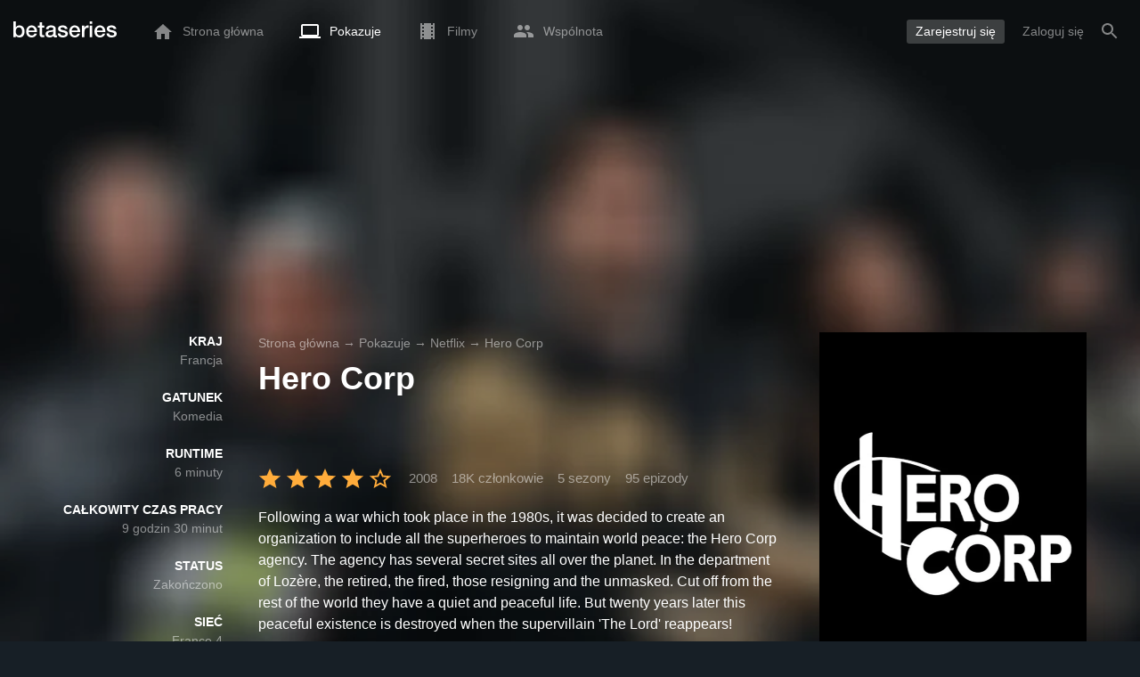

--- FILE ---
content_type: text/html; charset=UTF-8
request_url: https://www.betaseries.com/pl/show/herocorp
body_size: 23970
content:
<!DOCTYPE html>
<html lang="pl" >
<head prefix="og: http://ogp.me/ns# fb: http://ogp.me/ns/fb# video: http://ogp.me/ns/video#">
    <meta name="twitter:card" content="summary">
    <meta name="twitter:url" content="https://www.betaseries.com/pl/show/herocorp">
    <meta name="twitter:title" content="Oglądaj Hero Corp streaming">
    <meta name="twitter:description" content="Pokaż Komedia (5 sezony, 95 odcinki) utworzony w 2008 na stronie France 4z François Podetti (Burt « Acid Man »/ « Captain Shampooing »/ « Tornado »), Étienne Fague (Mique, fils du maire) oraz Aurore Pourteyron (Jennifer).">
    <meta name="twitter:site" content="@betaseries">
    <meta name="twitter:image" content="https://www.betaseries.com/pl/show/herocorp/image">
    <meta property="fb:app_id"      content="670849765185424" />
    <meta property="og:type"        content="video.tv_show" />
    <meta property="og:url"         content="https://www.betaseries.com/pl/show/herocorp" />
    <meta property="og:title"       content="Oglądaj Hero Corp streaming" />
    <meta property="og:description" content="Pokaż Komedia (5 sezony, 95 odcinki) utworzony w 2008 na stronie France 4z François Podetti (Burt « Acid Man »/ « Captain Shampooing »/ « Tornado »), Étienne Fague (Mique, fils du maire) oraz Aurore Pourteyron (Jennifer)." />
    <meta property="og:image"       content="https://www.betaseries.com/pl/show/herocorp/image" />
    <link rel="canonical" href="https://www.betaseries.com/pl/show/herocorp" /><link rel="alternate" hreflang="fr" href="https://www.betaseries.com/serie/herocorp" /><link rel="alternate" hreflang="en" href="https://www.betaseries.com/en/show/herocorp" /><link rel="alternate" hreflang="es" href="https://www.betaseries.com/es/show/herocorp" /><link rel="alternate" hreflang="de" href="https://www.betaseries.com/de/show/herocorp" /><link rel="alternate" hreflang="it" href="https://www.betaseries.com/it/show/herocorp" /><link rel="alternate" hreflang="nl" href="https://www.betaseries.com/nl/show/herocorp" /><link rel="alternate" hreflang="pt" href="https://www.betaseries.com/pt/show/herocorp" /><link rel="alternate" hreflang="pt-br" href="https://www.betaseries.com/pt-br/show/herocorp" /><link rel="alternate" hreflang="se" href="https://www.betaseries.com/se/show/herocorp" /><link rel="alternate" hreflang="pl" href="https://www.betaseries.com/pl/show/herocorp" /><link rel="alternate" hreflang="ru" href="https://www.betaseries.com/ru/show/herocorp" /><link rel="alternate" hreflang="uk" href="https://www.betaseries.com/uk/show/herocorp" /><link rel="alternate" hreflang="tr" href="https://www.betaseries.com/tr/show/herocorp" /><link rel="alternate" hreflang="x-default" href="https://www.betaseries.com/serie/herocorp" /><link rel="preload" fetchpriority="high" as="image" href="https://img.betaseries.com/mPyc26HsujLWSXk5LpV6lsHuvJM=/600x900/smart/https%3A%2F%2Fpictures.betaseries.com%2Ffonds%2Fposter%2Fb8d4a7473f98f503e6d69cdd90131d07.jpg">    <title>Oglądaj Hero Corp streaming</title>
    <meta name="description" content="Following a war which took place in the 1980s, it was decided to create an organization to include all the superheroes to maintain world peace: the Hero Corp agency. The agency has several secret sites all over the planet. In the department of Lozère, the retired, the fired, those resigning and the unmasked. Cut off from the rest of the world they have a quiet and peaceful life. But twenty years later this peaceful existence is destroyed when the supervillain 'The Lord' reappears!" />
    <meta http-equiv="content-type" content="text/html; charset=utf-8" />
    <meta name="viewport" content="width=device-width, initial-scale=1, minimum-scale=1, maximum-scale=1, user-scalable=no" />
    <meta name="robots" content="max-image-preview:large" />

    <link rel="apple-touch-icon" sizes="180x180" href="https://www.betaseries.com/images/site/apple-touch-icon.png">
    <link rel="icon" type="image/png" sizes="32x32" href="https://www.betaseries.com/images/site/favicon-32x32.png">
    <link rel="icon" type="image/png" sizes="16x16" href="https://www.betaseries.com/images/site/favicon-16x16.png">
    <link rel="manifest" href="https://www.betaseries.com/site.webmanifest">
    <link rel="mask-icon" href="https://www.betaseries.com/images/site/safari-pinned-tab.svg" color="#3b8dd0">
    <meta name="apple-mobile-web-app-title" content="BetaSeries">
    <meta name="application-name" content="BetaSeries">
    <meta name="theme-color" content="#3b8dd0">

    <link rel="search" type="application/opensearchdescription+xml" href="https://www.betaseries.com/data/opensearch.xml" title="BetaSeries" />

	<link rel="preload" media="screen" type="text/css" href="https://www.betaseries.com/css/show.css?v=1769626476" as="style" onload="this.onload=null;this.rel='stylesheet';if (document.querySelectorAll('head>link[type=\'text/css\'][rel=\'preload\']').length==0&&document.querySelector('#critical-css')){document.querySelector('#critical-css').remove();}">
	<noscript><link rel="stylesheet" href="https://www.betaseries.com/css/show.css?v=1769626476" /></noscript>
	<style id="critical-css">#optidigital-adslot-Wallpaper{display:none}.optidigital-ad-center,.optidigital-ad-center-sticky{margin:10px auto}.parent-ad-desktop,.parent-ad-mobile{flex-direction:column;justify-content:center}.parent-ad-mobile{display:flex}.parent-ad-desktop{display:none}@media (min-width:768px){.parent-ad-mobile{display:none}.parent-ad-desktop{display:flex}}.right-ad{float:right}.sticky-ad{position:-webkit-sticky;position:sticky;top:20px}.sideArticle .sticky-ad{top:140px}#optidigital-adslot-Desktop_Interstitial{margin:0}@charset "UTF-8";:root{--default_color:#333333;--link_color:var(--top_color);--bright_color:#ffffff;--background_color:#ffffff;--heading_color:#c1e1fa;--top_color:#3b8dd0;--footer_color:#333333;--gray_hover:#fafafa;--gray_light:#eeeeee;--gray_slight:#dedede;--gray_medium:#999999;--gray_hard:#666666;--body_background:#f2f3f6;--shadow_light:#dddddd;--error:#d50000;--default_background:#171f26;--gutter:calc(15px / 2);--border-radius:6px;--box-shadow:#999 0 0 5px;--background-reco-home:var(--default_background);--background_color_block:#fff;--background_color_block_reverse:#212930;--club-member:#dab766;--club_gradient:linear-gradient(#dab766, #b69121);--background-placeholder:linear-gradient(
        -90deg,
        #e8eaed 0%,
        #dfe0e1 50%,
        #e8eaed 100%
    );--archived_bg:var(--gray_slight);--title_block:var(--top_color);--rewatch_bg:rgb(203 213 225 / 0.1);--rewatch_bg_dark:rgb(71 85 105 / 0.4)}@media (min-width:991px){:root{--gutter:15px}}:root{--blue:#007bff;--indigo:#6610f2;--purple:#6f42c1;--pink:#e83e8c;--red:#dc3545;--orange:#fd7e14;--yellow:#ffc107;--green:#28a745;--teal:#20c997;--cyan:#17a2b8;--white:#fff;--gray:#6c757d;--gray-dark:#343a40;--primary:#007bff;--secondary:#6c757d;--success:#28a745;--info:#17a2b8;--warning:#ffc107;--danger:#dc3545;--light:#f8f9fa;--dark:#343a40;--breakpoint-xs:0;--breakpoint-sm:576px;--breakpoint-md:768px;--breakpoint-lg:992px;--breakpoint-xl:1200px;--font-family-sans-serif:-apple-system,BlinkMacSystemFont,"Segoe UI",Roboto,"Helvetica Neue",Arial,"Noto Sans",sans-serif,"Apple Color Emoji","Segoe UI Emoji","Segoe UI Symbol","Noto Color Emoji";--font-family-monospace:SFMono-Regular,Menlo,Monaco,Consolas,"Liberation Mono","Courier New",monospace}*,::after,::before{box-sizing:border-box}html{font-family:sans-serif;line-height:1.15;-webkit-text-size-adjust:100%}nav{display:block}body{margin:0;font-family:-apple-system,BlinkMacSystemFont,"Segoe UI",Roboto,"Helvetica Neue",Arial,"Noto Sans",sans-serif,"Apple Color Emoji","Segoe UI Emoji","Segoe UI Symbol","Noto Color Emoji";font-size:1rem;font-weight:400;line-height:1.5;color:#212529;text-align:left;background-color:#fff}h1{margin-top:0;margin-bottom:.5rem}p{margin-top:0;margin-bottom:1rem}ul{margin-top:0;margin-bottom:1rem}strong{font-weight:bolder}a{color:#007bff;text-decoration:none;background-color:transparent}img{vertical-align:middle;border-style:none}svg{overflow:hidden;vertical-align:middle}button{border-radius:0}button{margin:0;font-family:inherit;font-size:inherit;line-height:inherit}button{overflow:visible}button{text-transform:none}[type=button],[type=submit],button{-webkit-appearance:button}[type=button]::-moz-focus-inner,[type=submit]::-moz-focus-inner,button::-moz-focus-inner{padding:0;border-style:none}::-webkit-file-upload-button{font:inherit;-webkit-appearance:button}.container{width:100%;padding-right:15px;padding-left:15px;margin-right:auto;margin-left:auto}@media (min-width:576px){.container{max-width:540px}}@media (min-width:768px){.container{max-width:720px}}@media (min-width:992px){.container{max-width:960px}}@media (min-width:1200px){.container{max-width:1140px}}.d-none{display:none!important}@media (min-width:768px){.d-md-block{display:block!important}.d-md-flex{display:flex!important}}.sr-only{position:absolute;width:1px;height:1px;padding:0;overflow:hidden;clip:rect(0,0,0,0);white-space:nowrap;border:0}body{position:relative;font-family:Inter,Roboto,'Helvetica Neue','Arial Nova','Nimbus Sans',Arial,sans-serif;font-weight:400;font-size:14px;line-height:1.2;color:var(--default_color);background:#fff;overscroll-behavior:contain;-ms-overflow-style:none;--reskin-top-height:0;--reskin-container-width:1082px;--reskin-background-color:#0000}ul{margin-bottom:0;padding-left:0;list-style:none}p{margin-bottom:0}h1{font-size:100%;font-weight:400}a{color:var(--link_color)}a{text-decoration:none}h1{clear:both;margin:0 0 var(--gutter);padding:0 7px;min-height:24px;border:1px solid var(--heading_color);text-transform:uppercase;font-family:Helvetica,Arial,sans-serif;font-size:12px;font-weight:700;line-height:26px;color:var(--link_color);background:#fff;-webkit-font-smoothing:antialiased;-moz-osx-font-smoothing:grayscale}strong{font-weight:700;-webkit-font-smoothing:antialiased;-moz-osx-font-smoothing:grayscale}.u-colorWhiteOpacity05{color:#fff!important;opacity:.5;-webkit-font-smoothing:antialiased;-moz-osx-font-smoothing:grayscale}.u-insideBorderOpacity{position:relative}.u-insideBorderOpacity:after{content:"";position:absolute;top:0;right:0;bottom:0;left:0;border-radius:inherit}.u-insideBorderOpacity.u-insideBorderOpacity--01:after{box-shadow:inset 0 0 0 1px rgba(255,255,255,.1)}.cf:after,.cf:before{content:"";display:table}.cf:after{clear:both}.white{color:#fff}.sr-only{position:absolute;width:1px;height:1px;margin:-1px;padding:0;border:0;overflow:hidden;clip:rect(0,0,0,0)}.content{position:relative;padding:var(--gutter) 0 calc(var(--gutter));text-align:left}.content p{margin:10px}.svgContainer{display:flex;flex-shrink:0;align-items:center;justify-content:center;width:24px;height:24px;font-size:0}@media (min-width:320px) and (max-width:991px){body{font-size:14px;line-height:18px}#centre{margin-left:0;margin-right:0}h1{font-size:inherit;line-height:24px}}@media (min-width:320px) and (max-width:991px){[type=submit]{width:100%!important}}.container{padding-left:var(--gutter);padding-right:var(--gutter)}@media (min-width:992px){.container{width:auto;max-width:100%}}@media (min-width:1200px){.container{width:1480px;max-width:100%}}@media (max-width:1033px){.container{width:auto;max-width:100%}}.content{padding-top:10px}.btn-reset{display:inline-block;-webkit-appearance:none;-moz-appearance:none;box-sizing:border-box;margin:0;padding:0;border:0;text-align:center;font-size:inherit;vertical-align:middle;background:0;background-clip:padding-box;user-drag:none;font-family:inherit;text-decoration:none}.btn-reset svg{vertical-align:middle}.btn-btn{box-sizing:border-box;padding:5px 10px;border:1px solid var(--gray_slight);border-radius:4px;text-align:center;font-size:inherit;line-height:1.5;color:var(--gray_hard);background-color:#fff}.btn-btn.btn--grey{border-color:#eee;color:#333;background-color:#eee}.btn-blue{padding:4px 10px;text-decoration:none;font-size:14px;line-height:20px;color:#fff;-webkit-font-smoothing:antialiased;-moz-osx-font-smoothing:grayscale}.btn-blue2{padding:6px 10px;text-decoration:none;font-size:14px;line-height:18px;-webkit-font-smoothing:antialiased;-moz-osx-font-smoothing:grayscale}.btn-blue2.btn-blue2.btn-blue2{border:none;color:#fff;background:#54709d}.toolTipWrapper{display:flex;position:relative;align-items:center;justify-content:center;width:100%;height:100%;text-align:left;color:inherit}.tooltipItem{display:none;z-index:10;position:absolute;top:-23px;left:50%;padding:10px;border-radius:2px;font-size:11px;font-weight:400;line-height:13px;white-space:nowrap;color:#fff;background:#212930;transform:translateX(-50%);-webkit-font-smoothing:antialiased;-moz-osx-font-smoothing:grayscale}.tooltipItem.tooltipItem--bottom{top:calc(100% + 16px)}.tooltipItem:after{content:"";display:block;z-index:1;position:absolute;top:100%;left:50%;margin-left:-4px;border-top:4px solid #212930;border-right:4px solid transparent;border-left:4px solid transparent}.tooltipItem.has-carret-bottom-middle:after{top:auto;bottom:100%;border-top:0;border-bottom:4px solid #212930}.tooltipItem.has-carret-10px{padding:7px 10px;font-size:12px}.tooltipItem.has-carret-10px:after{margin-left:-10px;border-width:10px}body.layout-1320 .container-1320{width:100%;margin:0 auto;padding-right:60px;padding-left:60px;max-width:calc(1320px + (2 * 60px))}body.layout-1320 .wrapper.container{width:auto;padding-left:0;padding-right:0}@media (max-width:1440px){body.layout-1320 .container-1320{max-width:100%;padding-left:0;padding-right:0}}@media (max-width:1199px){body.layout-1320 .wrapper.container{max-width:none}}.positionRelative>.btnPlayVideoWrapper{z-index:1;position:absolute;top:50%;left:50%;width:auto;height:auto;border-radius:50%;background:rgba(0,0,0,.2);transform:translate(-50%,-50%)}.btnPlayVideoWrapper a{background:#000;color:#fff;text-transform:uppercase;border-radius:8px;padding:5px 10px 4px;margin-bottom:10px;font-weight:700;border:1px solid rgba(255,255,255,.3)}.btnPlayVideoWrapper a[type=button]{background:0 0;border:0;padding:10px 10px 0}.media{display:flex;align-items:flex-start}.media-left{flex-shrink:0}.stars{display:inline-block;position:relative;font-size:0;white-space:nowrap;vertical-align:middle}.stars .star-svg{width:12px;height:12px}.stars .star-svg+.star-svg{margin-left:2px}.js-notification-standalone-container{position:fixed;top:85px;right:15px;z-index:1502}.js-close-dropdowns,.js-close-elements{display:none;z-index:10;position:absolute;top:0;right:0;bottom:0;left:0}.popinWrapper[aria-hidden=true]{display:none}.popinWrapper{display:flex;z-index:2000;position:fixed;top:0;right:0;bottom:0;left:0;align-items:center;justify-content:center;padding-right:15px;padding-left:15px;font-size:14px;line-height:16px;background:rgba(13,21,28,.3)}.popinWrapper [role=dialog]{position:relative;width:100%;margin:40px 0;padding:15px;max-width:500px;color:#333;background:#fff}.popinWrapper p{margin:0 0 10px}.popinWrapper [data-a11y-dialog-hide]{z-index:10;position:absolute;top:7px;right:7px;padding:8px}.popinWrapper .button-set{text-align:right;margin-top:30px}.popinWrapper .button-set .btn-btn{width:auto!important;border-radius:0;font-size:12px;font-weight:700}.popinWrapper .button-set:not(.textAlignLeft):not(.textAlignCenter) .btn-btn{margin-left:15px}.faceboxDisplay{display:none;z-index:1505;position:fixed;top:0;right:0;bottom:0;left:0;align-items:center;justify-content:center;background:rgba(13,21,28,.3);overflow:auto}#facebox{width:100%;z-index:101;box-sizing:border-box;padding:0 10px}@media (min-width:320px) and (max-width:991px){#facebox{padding:0}}.menu{z-index:1000;position:relative;width:100%;margin:0;text-align:left;background:var(--top_color)}.menu{position:absolute;top:0;right:0;left:0}.menu-wrapper{display:flex;position:relative;align-items:center}.menu-empty{flex-grow:1}.mainlogo{display:flex;align-items:center;margin-right:20px}.mainlogo img{position:relative;top:-2px}body{padding-top:70px}@media (max-width:991px){body{padding-top:35px}}.menu-icon{vertical-align:middle;font-size:0}.menu-icon+span{padding-left:10px}.menu-link{display:flex;position:relative;align-items:center;height:50px;padding:0 20px;text-decoration:none;font-size:14px;color:var(--bright_color);-webkit-font-smoothing:antialiased;-moz-osx-font-smoothing:grayscale;background:0}.menu-link .svgContainer{width:24px;height:24px}.menu-item--currentPage .hover-white{fill:#fff}.menu-empty~*>.menu-link{padding:0 10px}.wrapper.container .menu-toggle{display:none;position:relative;width:100%;height:60px;margin:-10px 0 0;line-height:60px;color:var(--top_color)}.wrapper.container .menu-toggle span{position:relative}.wrapper.container .menu-toggle span:after{content:"";display:block;z-index:1;position:absolute;top:50%;right:-15px;border-top:5px solid var(--top_color);border-right:5px solid transparent;border-left:5px solid transparent;transform:translateY(calc(-50% + 3px))}.menu-transparent .menu{background:0 0}.menu-transparent .menu .hover-white,.menu-transparent .svgSearch{fill:#fff}.menu-transparent .menu-item:not(.menu-item--currentPage) .menu-link{opacity:.5}.menu-transparent .menu-item-CreateAccount{margin-right:10px;opacity:1!important}.menu-transparent .menu-createAccount{padding:5px 10px 6px;border-radius:3px;background:rgba(255,255,255,.2)}@supports (-webkit-backdrop-filter:blur(1px)) or (backdrop-filter:blur(1px)){body.menu-transparent .menu{position:fixed}}@media (min-width:320px) and (max-width:991px){.menu-link{padding-left:10px;padding-right:10px;height:44px}.menu-link .menu-icon svg{display:block}.menu-wrapper{justify-content:space-between;height:44px;padding-right:0;padding-left:0}}@media (max-width:327px){.menu-link{padding-left:5px!important;padding-right:5px!important}}@media (max-width:767px){.menu>.container{padding-left:0;padding-right:0}}@media (min-width:991px){.menu .mainlogo{height:30px;margin-top:20px;margin-bottom:20px}}@media (max-width:1056px){.menu .hidden-xs{display:none}}.header-navigation{display:none;position:absolute;top:100%;left:10px;padding:0;width:auto;border:0;box-shadow:none;border-bottom-left-radius:2px;border-bottom-right-radius:2px;background:#fff;z-index:1000!important;transform:translateY(-5px);filter:drop-shadow(0 2px 8px rgba(0,0,0,.16))}.header-navigation:not([aria-labelledby]){display:block;visibility:hidden;z-index:-1;opacity:0}.header-navigation>a{display:block;padding:7px 10px;white-space:nowrap;color:#212930;-webkit-font-smoothing:antialiased;-moz-osx-font-smoothing:grayscale}.header-navigation>*+*{border-top:1px #eee solid}.header-navigation .menu-item--currentPage{color:var(--top_color)}@media (min-width:320px) and (max-width:991px){.header-navigation{top:100%;right:0;left:0}}@media (min-width:991px){.header-navigation{border-top-left-radius:2px;border-top-right-radius:2px;font-size:14px}.header-navigation:before{content:"";display:block;z-index:1;position:absolute;top:0;left:10px;width:0;height:0;border-right:12px solid transparent;border-bottom:12px solid #fff;border-left:12px solid transparent;transform:translateY(-100%)}.menu-item.has-headerNavigation{position:relative}}@media (min-width:901px) and (max-width:991px){.header-navigation{left:calc(-15px / 2);right:calc(-15px / 2)}}.menu-toggle{display:block;margin:20px auto;text-align:center}.slidesNav.slidesNav{display:none;z-index:30;position:absolute;top:57px;right:6px;width:48px;height:48px;border-radius:50%;background:#fff center no-repeat url("data:image/svg+xml;charset=UTF-8,<svg fill='%230D151C' width='15' height='25' xmlns='http://www.w3.org/2000/svg'><path d='M.18 21.68l9.16-9.18L.18 3.32 3 .5l12 12-12 12z' fill-rule='nonzero'/></svg>")}.slidesNav.slidesNav--left{right:auto;left:6px;transform:rotate(180deg)}.popinWrapper [role=dialog]{max-height:calc(100vh - 160px)}.popinWrapper .popin-content,.popinWrapper .popin-content-html,.popinWrapper .popin-content-reactmodule,.popinWrapper [role=dialog],.popinWrapper [role=document]{display:flex;flex-direction:column;min-height:0}#reactjs-recommendation{background-color:var(--footer_color);color:var(--bright_color);border:rgba(255,255,255,.5) solid 1px;font-size:14px;max-width:900px;margin:auto}.container-recommendation-popin{position:relative;max-height:500px}.close-recommendation-popin{position:absolute;top:0;right:0;padding:8px;z-index:100;font-size:30px;color:var(--bright_color);margin-top:-7px}#body-recommendation-popin{position:fixed;top:0;bottom:0;left:0;right:0;z-index:1100;background-color:rgba(0,0,0,.5);display:none;justify-content:center;align-items:center}@media (max-width:767px){#reactjs-recommendation{border:none}#reactjs-recommendation{height:100vh}.container-recommendation-popin{width:100vw;max-height:100vh;margin:auto}.close-recommendation-popin{top:10px;right:10px}}#optidigital-adslot-Wallpaper{display:none}.parent-ad-desktop,.parent-ad-mobile{flex-direction:column;justify-content:center}.parent-ad-mobile{display:flex}.parent-ad-desktop{display:none}@media (min-width:768px){.parent-ad-mobile{display:none}.parent-ad-desktop{display:flex}}.displayFlex{display:flex}.alignItemsCenter{align-items:center}.flexDirectionColumn{flex-direction:column}.justifyContentCenter{justify-content:center}.alignItemsStart{align-items:start}.justifySelfEnd{justify-self:end}.positionRelative{position:relative}.displayBlock{display:block}.widthFitContent{width:fit-content}.textAlignCenter{text-align:center}.marginTop10{margin-top:10px!important}.objectFitCover{object-fit:cover}.theme-top_color{background:var(--top_color)}body.bodyBackgroundImage{background-attachment:fixed;background-color:var(--default_background);background-position:center;background-repeat:no-repeat;background-size:cover}.grid-informations{display:grid;align-items:start;max-width:100%;grid-gap:40px}.blockInformations__details{margin-bottom:0;font-size:14px;line-height:21px;color:#fff;-webkit-font-smoothing:antialiased;-moz-osx-font-smoothing:grayscale}.blockInformations__details strong{text-transform:uppercase}.blockInformations__details li{margin-bottom:0}.blockInformations__title{margin:0 0 20px 0;padding:0;border:0;text-transform:none;font-family:inherit;font-size:36px;font-weight:700;line-height:54px;color:#fff;background:0 0}.blockInformations__metadatas{display:flex;align-items:center;-webkit-font-smoothing:antialiased;-moz-osx-font-smoothing:grayscale}.blockInformations__metadatas>*+*{padding-left:16px}.blockInformations__metadatas .stars{vertical-align:-6px}.blockInformations__metadatas .stars .star-svg{width:26px;height:24px;margin-right:3px}.blockInformations__synopsis.blockInformations__synopsis{margin:20px 0 0;font-size:16px;line-height:24px;color:#fff;-webkit-font-smoothing:antialiased;-moz-osx-font-smoothing:grayscale}.blockInformations__actions{display:flex;flex-wrap:wrap;align-items:flex-start;margin-top:20px;font-size:14px;line-height:21px;clear:both}.blockInformations__actions#watch-buttons{min-height:53px;flex-wrap:nowrap;white-space:nowrap}.blockInformations__actions#watch-buttons::-webkit-scrollbar{display:none}.blockInformations__poster{position:relative;min-height:450px}.blockInformations__poster svg{width:76px;height:76px;fill:#fff}.blockStickyArticle{margin-top:15px;font-size:14px;line-height:24px}.blockStickyArticle.blockStickyArticleFull{background:var(--background_color);color:var(--default_color)}.blockStickyArticle.blockStickyArticleFull .media-left{display:none}@media (max-width:597px){.blockInformations__title{margin-bottom:5px;font-size:22px;line-height:26px}.blockInformations__metadatas .stars{display:block;margin-bottom:8px;vertical-align:top}.blockInformations__metadatas>*{padding-right:10px}.blockInformations__metadatas>*+*{padding-left:0}.blockInformations__metadatas .stars .star-svg{width:16px;height:16px}}@media (max-width:597px){.blockInformations__metadatas{align-items:flex-start}}@media (min-width:598px){.blockInformations__metadatas{font-size:15px}}@media (max-width:361px){.blockInformations__poster img{max-width:100%;height:auto}}@media (max-width:997px){.blockInformations__pictureContainer{justify-self:center}.blockInformations__poster{margin:0 auto}.blockInformations__details{display:none}.blockInformations__details li{padding:0 14px 0 0}.blockInformations__details strong{padding-right:6px}}@media (max-width:1240px){.grid-informations{grid-gap:15px;margin:10px}}@media (min-width:998px){.grid-informations{grid-template-columns:250px 390px 300px}.blockInformations__details{text-align:right}.blockInformations__details strong{display:block}.blockInformations__details li+li{margin-top:21px}}@media (min-width:1190px){.grid-informations{grid-template-columns:250px 590px 300px}}.blockNextEpisode{padding:20px;font-size:14px;line-height:21px;color:#fff;background:rgba(13,21,28,.2);-webkit-font-smoothing:antialiased;-moz-osx-font-smoothing:grayscale;margin-top:20px}@media (max-width:1240px){.blockInformations__actions{margin-top:15px}}@media (max-width:450px){.blockNextEpisode.media{display:block}.blockNextEpisode .media-left img{display:block;width:100%;height:auto;margin-bottom:10px}}.breadcrumb{z-index:1;width:100%;margin:0;overflow:hidden;line-height:25px;color:#fff;opacity:.5}.breadcrumb a{padding:0;color:#fff}.breadcrumb--full{float:none;box-sizing:border-box;width:100%;box-shadow:none}</style>
	<style></style>
<meta property="og:locale" content="pl_US" /><script defer type="text/javascript" src="https://choices.consentframework.com/js/pa/22168/c/BXMjP/stub" charset="utf-8"></script><script>window.Sddan = {"info":{"si":"","cat_name":"","hd_m":"","hd_s256":"","jb_profile":"","product_name":"","product_type":"","uf_bday":"","uf_gender":""}};</script><script defer type="text/javascript" src="https://choices.consentframework.com/js/pa/22168/c/BXMjP/cmp" charset="utf-8" async></script>    <script>!function(t){"use strict";t.loadCSS||(t.loadCSS=function(){});var e=loadCSS.relpreload={};if(e.support=function(){var e;try{e=t.document.createElement("link").relList.supports("preload")}catch(t){e=!1}return function(){return e}}(),e.bindMediaToggle=function(t){var e=t.media||"all";function a(){t.addEventListener?t.removeEventListener("load",a):t.attachEvent&&t.detachEvent("onload",a),t.setAttribute("onload",null),t.media=e}t.addEventListener?t.addEventListener("load",a):t.attachEvent&&t.attachEvent("onload",a),setTimeout(function(){t.rel="stylesheet",t.media="only x"}),setTimeout(a,3e3)},e.poly=function(){if(!e.support())for(var a=t.document.getElementsByTagName("link"),n=0;n<a.length;n++){var o=a[n];"preload"!==o.rel||"style"!==o.getAttribute("as")||o.getAttribute("data-loadcss")||(o.setAttribute("data-loadcss",!0),e.bindMediaToggle(o))}},!e.support()){e.poly();var a=t.setInterval(e.poly,500);t.addEventListener?t.addEventListener("load",function(){e.poly(),t.clearInterval(a)}):t.attachEvent&&t.attachEvent("onload",function(){e.poly(),t.clearInterval(a)})}"undefined"!=typeof exports?exports.loadCSS=loadCSS:t.loadCSS=loadCSS}("undefined"!=typeof global?global:this);</script>
    <script defer event-adblock="false" event-logged_in="false" data-domain="betaseries.com" data-api="/api/call" src="/js/script.js"></script>    <script>window.plausible = window.plausible || function() { (window.plausible.q = window.plausible.q || []).push(arguments) }</script>
    <link href="https://plus.google.com/116191640078967016412/" rel="publisher" />
    <link rel="dns-prefetch" href="https://www.betaseries.com">
    <link rel="dns-prefetch" href="https://img.betaseries.com">
    <link rel="dns-prefetch" href="https://googleads.g.doubleclick.net">
    <link rel="dns-prefetch" href="https://www.googleadservices.com">
    <link rel="dns-prefetch" href="https://www.google.com">
    <link rel="dns-prefetch" href="https://js.sddan.com">
    <link rel="dns-prefetch" href="https://www.googletagmanager.com">
        <meta name="apple-itunes-app" content="app-id=874954616" />
    <script>window.bsQueue=function(){var n=[];return{enqueue:function(e){"function"==typeof e&&n.push(e)},executeAll:function(){for(;n.length>0;)n.shift()()}}}();</script>

    <style type="text/css" id="styleRoot">
            </style>
<script>
        var optidigitalQueue = optidigitalQueue || {};
        optidigitalQueue.cmd = optidigitalQueue.cmd || [];
    </script><script type='text/javascript'
            id='optidigital-ad-init'
            async
            config='{"adUnit": "/22269119890/betaseries.com/fiche-serie", "pageTargeting": {"genre":["Comedy"],"issafe":"1","logged":"0","locale":"pl"}}'
            src='//scripts.opti-digital.com/tags/?site=betaseries'>
        </script><script async src="https://fundingchoicesmessages.google.com/i/pub-8657258600034437?ers=1" nonce="wwxOjPG9_1sPX4DpJ7B6OA"></script><script nonce="wwxOjPG9_1sPX4DpJ7B6OA">(function() {function signalGooglefcPresent() {if (!window.frames['googlefcPresent']) {if (document.body) {const iframe = document.createElement('iframe'); iframe.style = 'width: 0; height: 0; border: none; z-index: -1000; left: -1000px; top: -1000px;'; iframe.style.display = 'none'; iframe.name = 'googlefcPresent'; document.body.appendChild(iframe);} else {setTimeout(signalGooglefcPresent, 0);}}}signalGooglefcPresent();})();</script></head>
<body  class="menu-transparent bodyBackgroundImage layout-1320" style="background-image: linear-gradient(rgba(23, 31, 38, .3), rgba(23, 31, 38, .3)), url('https://img.betaseries.com/7gXuIvnQBUIpmeEUfu7N8r7umQg=/920x540/smart/filters:blur(30)/https%3A%2F%2Fpictures.betaseries.com%2Ffonds%2Fshow%2F531_1363708189.jpg')">
<!-- Wallpaper --><div id="optidigital-adslot-Wallpaper" style="display:none;" class="Wallpaper"></div>    <!-- Google Tag Manager (noscript) -->
    <noscript><iframe src="https://www.googletagmanager.com/ns.html?id=GTM-W9VJ548" height="0" width="0" style="display:none;visibility:hidden"></iframe></noscript>
    <!-- End Google Tag Manager (noscript) -->
    <div style="display: none;">
        <svg xmlns="http://www.w3.org/2000/svg">
    <symbol id="icon-star-disable" viewBox="0 0 12 11">
        <path d="M6 8.841l3.708 2.159-.984-4.07 3.276-2.738-4.314-.353-1.686-3.838-1.686 3.838-4.314.353 3.276 2.738-.984 4.07z" fill-rule="nonzero" fill="#EEEEEE"/>
    </symbol>
    <symbol id="icon-star-empty" viewBox="0 0 12 11">
        <path d="M12 4.192l-4.314-.359-1.686-3.833-1.686 3.838-4.314.353 3.276 2.738-.984 4.07 3.708-2.159 3.708 2.159-.978-4.07 3.27-2.738zm-6 3.566l-2.256 1.314.6-2.478-1.992-1.667 2.628-.22 1.02-2.333 1.026 2.339 2.628.22-1.992 1.667.6 2.478-2.262-1.32z" fill-rule="nonzero" fill="#FFAC3B"/>
    </symbol>
    <symbol id="icon-star-full" viewBox="0 0 12 11">
        <path d="M6 8.841l3.708 2.159-.984-4.07 3.276-2.738-4.314-.353-1.686-3.838-1.686 3.838-4.314.353 3.276 2.738-.984 4.07z" fill-rule="nonzero" fill="#FFAC3B"/>
    </symbol>
    <symbol id="icon-star-half" viewBox="0 0 12 11">
        <path d="M12 4.192l-4.314-.359-1.686-3.833-1.686 3.838-4.314.353 3.276 2.738-.984 4.07 3.708-2.159 3.708 2.159-.978-4.07 3.27-2.738zm-6 3.566v-5.384l1.026 2.339 2.628.22-1.992 1.667.6 2.478-2.262-1.32z" fill-rule="nonzero" fill="#FFAC3B"/>
    </symbol>
    <symbol id="icon-starblue-disable" viewBox="0 0 12 11">
        <path d="M6 8.841l3.708 2.159-.984-4.07 3.276-2.738-4.314-.353-1.686-3.838-1.686 3.838-4.314.353 3.276 2.738-.984 4.07z" fill-rule="nonzero" fill="#EEEEEE"/>
    </symbol>
    <symbol id="icon-starblue-empty" viewBox="0 0 12 11">
        <path d="M12 4.192l-4.314-.359-1.686-3.833-1.686 3.838-4.314.353 3.276 2.738-.984 4.07 3.708-2.159 3.708 2.159-.978-4.07 3.27-2.738zm-6 3.566l-2.256 1.314.6-2.478-1.992-1.667 2.628-.22 1.02-2.333 1.026 2.339 2.628.22-1.992 1.667.6 2.478-2.262-1.32z" fill-rule="nonzero" fill="#3B8DD0"/>
    </symbol>
    <symbol id="icon-starblue-full" viewBox="0 0 12 11">
        <path d="M6 8.841l3.708 2.159-.984-4.07 3.276-2.738-4.314-.353-1.686-3.838-1.686 3.838-4.314.353 3.276 2.738-.984 4.07z" fill-rule="nonzero" fill="#3B8DD0"/>
    </symbol>
    <symbol id="icon-starblue-half" viewBox="0 0 12 11">
        <path d="M12 4.192l-4.314-.359-1.686-3.833-1.686 3.838-4.314.353 3.276 2.738-.984 4.07 3.708-2.159 3.708 2.159-.978-4.07 3.27-2.738zm-6 3.566v-5.384l1.026 2.339 2.628.22-1.992 1.667.6 2.478-2.262-1.32z" fill-rule="nonzero" fill="#3B8DD0"/>
    </symbol>
</svg>
    </div>

    <div id="fb-root"></div>

    <div id="popup-bg" class="faceboxDisplay">
        <div id="facebox"></div>
    </div>

    <div class="popinWrapper" id="popin-dialog" aria-hidden="true">
    <div tabindex="-1" data-a11y-dialog-hide></div>
    <div role="dialog" aria-labelledby="dialog-title">
        <div role="document">
            <div class="popin-content">
                <div class="popin-content-reactmodule">
                </div>
                <div class="popin-content-html">
                    <div class="title" id="dialog-title" tabindex="0"></div>
                    <div class="popin-content-ajax">
                        <p></p>
                    </div>
                    <div class="button-set">
                        <button class="btn-reset btn-btn btn--grey js-close-popupalert" type="button" id="popupalertno">
                            Non
                        </button><button class="btn-reset btn-btn btn-blue2 js-close-popupalert" type="submit" id="popupalertyes">
                            OK, j'ai compris
                        </button>
                    </div>
                </div>
            </div>
            <button id="popin-showClose" data-a11y-dialog-hide class="btn-reset js-close-popupalert" type="button" aria-label="Fermer la popin">
                <svg fill="#333" class="SvgClosePopin" width="14" height="14" viewBox="0 0 14 14" xmlns="http://www.w3.org/2000/svg"><path d="M7 .333c-3.687 0-6.667 2.98-6.667 6.667s2.98 6.667 6.667 6.667 6.667-2.98 6.667-6.667-2.98-6.667-6.667-6.667zm3.333 9.06l-.94.94-2.393-2.393-2.393 2.393-.94-.94 2.393-2.393-2.393-2.393.94-.94 2.393 2.393 2.393-2.393.94.94-2.393 2.393 2.393 2.393z" fill="inherit" /></svg>
            </button>
        </div>
    </div>
</div>

    
<div class="js-notification-standalone-container d-none d-md-block"></div>

<script type="text/template" id="growl-notification-template">
    <div
        class="notification notification--standalone notification--unread"
        id="i%notification_id%"
        data-ref-id="%notification_ref-id%"
        data-type="%notification_type%"
        onClick="setModalCommentId(this)"
    >
        <div class="media">
            <div class="media-left">
                <a href="https://www.betaseries.com/pl/member/%25notification_username%25" class="avatar" data-displaylink="%notification_datadisplaylink%">
                    <img src="%notification_avatar%" width="40" height="40" alt="" />
                </a>
            </div>
            <div class="media-body">
                <div class="displayFlex">
                    <div class="notification__text alignSelfFlexStart">
                        <p>%notification_text%</p>
                        <div class="notification__datas">
                            <span class="mainTime">%notification_date%</span>
                            <button type="button" class="btn-reset" onclick="deleteNotification('%notification_id%');"><span class="mainTime">∙</span> Ukryj stronę</button>
                        </div>
                    </div>
                    <div class="notification__image alignSelfFlexStart" data-displayimage="%notification_datadisplayimage%">
                        <img src="%notification_image%" alt="" height="38" width="38" />
                    </div>
                </div>
            </div>
        </div>
    </div>
</script>

<nav id="top" class="menu theme-top_color">
    <div class="container">
        <div class="menu-wrapper" id="js-menu-aim">
            <a href="/pl/" class="mainlogo d-none d-md-flex">
                <img src="https://www.betaseries.com/images/site/betaseries.svg" alt="Logo BetaSeries" width="116" height="18" />
            </a>
            
<div class="menu-item  headerNavigation-hover">
    <a href="/pl/" class="menu-link js-hideMenuOpen">
        <span class="svgContainer menu-icon menu-icon--home">
            <svg width="20" height="17" viewBox="0 0 20 17" xmlns="http://www.w3.org/2000/svg"><path class="hover-white" d="M8 17v-6h4v6h5v-8h3l-10-9-10 9h3v8z" fill-rule="nonzero" fill="#1365A8"/></svg>
        </span>
        <span class="hidden-xs">
            Strona główna
        </span>
    </a>
    </div>

<div class="menu-item menu-item--currentPage has-headerNavigation headerNavigation-hover">
    <a class="menu-link js-hideMenuOpen" href="/pl/shows/">
        <span class="svgContainer menu-icon menu-icon--laptop">
            <svg width="24" height="16" viewBox="0 0 24 16" xmlns="http://www.w3.org/2000/svg"><path class="hover-white" d="M20 14c1.1 0 1.99-.9 1.99-2l.01-10c0-1.1-.9-2-2-2h-16c-1.1 0-2 .9-2 2v10c0 1.1.9 2 2 2h-4v2h24v-2h-4zm-16-12h16v10h-16v-10z" fill-rule="nonzero" fill="#1365A8"/></svg>
        </span>
        <span class="hidden-xs">
            Pokazuje
                    </span>
    </a>
    <div class="header-navigation" role="nav">
                            <a
            href="/pl/shows/"
            class="menu-item--currentPage"
                    >Wszystkie spektakle</a>
                            <a
            href="/pl/calendar"
            class=""
                    >Kalendarz wydawniczy</a>
                            <a
            href="/pl/quiz/"
            class=""
                    >Wielki Quiz</a>
            
    </div>
</div>

<div class="menu-item has-headerNavigation headerNavigation-hover">
    <a class="menu-link js-hideMenuOpen" href="/pl/movies/">
        <span class="svgContainer menu-icon menu-icon--film">
            <svg width="16" height="18" viewBox="0 0 16 18" xmlns="http://www.w3.org/2000/svg"><path class="hover-white" d="M14 0v2h-2v-2h-8v2h-2v-2h-2v18h2v-2h2v2h8v-2h2v2h2v-18h-2zm-10 14h-2v-2h2v2zm0-4h-2v-2h2v2zm0-4h-2v-2h2v2zm10 8h-2v-2h2v2zm0-4h-2v-2h2v2zm0-4h-2v-2h2v2z" fill-rule="nonzero" fill="#1365A8"/></svg>
        </span>
        <span class="hidden-xs">
            Filmy
                    </span>
    </a>
    <div class="header-navigation" role="nav">
                            <a
            href="/pl/movies/"
            class=""
                    >Wszystkie filmy</a>
                            <a
            href="/pl/calendar?shows=films"
            class=""
                    >Premiery filmowe</a>
            
    </div>
</div>

<div class="menu-item has-headerNavigation headerNavigation-hover">
    <a class="menu-link js-hideMenuOpen" href="/pl/about">
        <span class="svgContainer menu-icon">
            <svg width="22" height="14" viewBox="0 0 22 14" xmlns="http://www.w3.org/2000/svg"><path class="hover-white" d="M15 6c1.66 0 2.99-1.34 2.99-3s-1.33-3-2.99-3c-1.66 0-3 1.34-3 3s1.34 3 3 3zm-8 0c1.66 0 2.99-1.34 2.99-3s-1.33-3-2.99-3c-1.66 0-3 1.34-3 3s1.34 3 3 3zm0 2c-2.33 0-7 1.17-7 3.5v2.5h14v-2.5c0-2.33-4.67-3.5-7-3.5zm8 0c-.29 0-.62.02-.97.05 1.16.84 1.97 1.97 1.97 3.45v2.5h6v-2.5c0-2.33-4.67-3.5-7-3.5z" fill-rule="nonzero" fill="#1365A8"/></svg>
        </span>
        <span class="hidden-xs">
            Wspólnota
        </span>
    </a>
    <div class="header-navigation" role="nav">
                            <a
            href="https://discord.gg/4Q3avDs"
            class=""
                                                target="_blank"
                                                                rel="noopener noreferrer"
                                    >Serwer Discord</a>
                            <a
            href="https://support.betaseries.com"
            class=""
                                                target="_blank"
                                                                rel="noopener noreferrer"
                                    >Najczęściej zadawane pytania</a>
                            <a
            href="/pl/about"
            class=""
                    >O stronie</a>
                            <a
            href="/pl/club"
            class=""
                    >Klub</a>
                            <a
            href="/pl/team"
            class=""
                    >Zespół</a>
            
    </div>
</div>

<div class="menu-empty"></div>


    <div class="menu-item menu-item-CreateAccount hidden-xs">
        <a href="/pl/registration?utm_source=website&utm_medium=link&utm_campaign=header" class="btn-blue menu-createAccount js-hideMenuOpen">
            Zarejestruj się
        </a>
    </div>
    <div class="menu-item">
        <a href="/pl/identification" class="menu-link js-hideMenuOpen">
            <span>
                Zaloguj się
            </span>
        </a>
    </div>
    <div id="reactjs-header-search" style="width: 38px;">
        <div class="menu-item">
            <button type="button" class="btn-reset menu-link" style="padding-left: 10px; padding-right: 10px;" aria-label="Szukaj na stronie" onclick="document.location.href='/pl/shows/';">
                <svg fill="#1365A8" class="svgSearch" width="18" height="18" viewBox="0 0 18 18" xmlns="http://www.w3.org/2000/svg"><path d="M12.5 11h-.79l-.28-.27c.98-1.14 1.57-2.62 1.57-4.23 0-3.59-2.91-6.5-6.5-6.5s-6.5 2.91-6.5 6.5 2.91 6.5 6.5 6.5c1.61 0 3.09-.59 4.23-1.57l.27.28v.79l5 4.99 1.49-1.49-4.99-5zm-6 0c-2.49 0-4.5-2.01-4.5-4.5s2.01-4.5 4.5-4.5 4.5 2.01 4.5 4.5-2.01 4.5-4.5 4.5z" fill="inherit"></path></svg>
            </button>
        </div>
    </div>
        </div>
    </div>
    </nav>


<script>
  const headerTranslations = {
      "menu.search.placeholder": "Wyszukiwanie serialu, filmu, kolekcji, osoby lub wiadomości",
      "menu.search.movie.none.label": "Brak filmów odpowiadających wyszukiwaniu<br />.",
      "menu.search.movie.title": "Filmy",
      "menu.search.member.none.label": "Żaden z członków nie odpowiada<br />na Twoje zapytanie.",
      "menu.search.member.title": "Członkowie",
      "menu.search.member.image.alt": "Profil %login%",
      "menu.search.show.none.label": "Żaden z pokazów nie odpowiada wyszukiwaniu na stronie<br />.",
      "menu.search.show.title": "Pokazuje",
      "menu.search.show.image.alt": "Plakat z %title%",
  }
</script>

    </div></div>

    <script type="application/ld+json">
    {
        "@context": "http://schema.org",
        "@type": "WebSite",
        "name": "BetaSeries",
        "description" : "Ogl\u0105daj Hero Corp streaming",
        "url": "https://www.betaseries.com/pl/",
        "image": "https://www.betaseries.com/images/site/og_facebook.png",
        "sameAs": [
            "https://twitter.com/betaseries",
            "https://www.facebook.com/betaseries/"
        ]
    }
    </script>

<script>
    const hasMobile = window.innerWidth <= 760
    window.addEventListener('resize', () => {
        if(hasMobile){
            document.getElementById('container-recommendation-popin').style.height = window.innerHeight + "px"
        }
    })
    window.addEventListener('DOMContentLoaded', async() => {
        if (window.location.hash === '#recommandation') {
            document.getElementById('body-recommendation-popin').style.display = 'flex';
            document.getElementsByTagName('body')[0].style.overflow = 'hidden';
            const load = await loadRecommendationModule('recommendation');
        }
        if(hasMobile){
            document.getElementById('container-recommendation-popin').style.height = window.innerHeight + "px"
        }
    });
</script>
<div id="body-recommendation-popin">
    <div id="container-recommendation-popin" class="container-recommendation-popin">
        <div class="close-recommendation-popin" onclick="document.getElementById('body-recommendation-popin').style.display = 'none'; document.getElementsByTagName('body')[0].style.overflow = ''">&times;</div>
        <div id="reactjs-recommendation">
        <div class="displayFlex justifyContentCenter alignItemsCenter flexDirectionColumn" style="width: 900px; height: 500px;">
            <div style="margin-bottom: 50px;">Ładowanie w toku</div>
                <div class="spinner displayFlex justifyContentCenter alignItemsCenter" style="height: 144px">
                    <div class="spinner__inner">
                        <svg
                        style="animation: infiniteRotate 2s linear infinite; display: block;"
                        width="144"
                        height="144"
                        viewBox="0 0 48 48"
                        xmlns="http://www.w3.org/2000/svg"
                        >
                        <g fill="none">
                            <path d="M.5 0h48v48h-48z"/>
                            <path
                                d="M6.5 24h-6c0-13.255 10.745-24 24-24v6c-10.839 0-18 8.905-18 18z"
                                fill="#eee"
                            />
                        </g>
                        </svg>
                    </div>
                </div>
            </div>
        </div>
    </div>
</div>

    <div class="content content_op" id="contenu">

                <div class="wrapper container " style="order:2;">
        <span data-banner></span>

            <div id="centre" class="cf">
                <button type="button" class="menu-toggle btn-toggle-sidebar btn-reset" id="btn-toggle-menu">
                    <span id="btn-toggle-menu-wording">Menu</span>
                </button>
<style type="text/css" >
    a[role="button"].js-show-fulltext:before {
        content: "… ";
    }
    a[role="button"].js-show-fulltext:after {
        content: "Więcej";
    }
</style>




    
<div class="container-1320">
    <!-- Billboard_1 --><div class="parent-ad-desktop " style="min-height: 280px;"><div style="display: none;" class="Billboard_1 "></div></div><!-- Mobile_Top --><div class="parent-ad-mobile" style="min-height: 450px;"><div style="display: none;" class="Mobile_Top"></div></div>
    <div class="grid-informations blockInformations informations-reskin" data-show-url="herocorp">
        <ul class="blockInformations__details">
                            <li>
                    <strong>Kraj</strong>
                    <span class="u-colorWhiteOpacity05">
                        <a href="/pl/shows/country-fr" class="white">Francja</a>
                    </span>
                </li>
                                                    <li>
                    <strong>Gatunek</strong>
                    <span class="u-colorWhiteOpacity05">
                        Komedia
                    </span>
                </li>
                                        <li>
                    <strong>Runtime</strong>
                    <span class="u-colorWhiteOpacity05">
                        6 minuty
                    </span>
                </li>
                                    <li>
                        <strong>Całkowity czas pracy</strong>
                        <span class="u-colorWhiteOpacity05">
                            9 godzin 30 minut
                        </span>
                    </li>
                                                        <li>
                    <strong>Status</strong>
                    <span class="u-colorWhiteOpacity05">
                        Zakończono
                    </span>
                </li>
                                        <li>
                    <strong>Sieć</strong>
                    <span class="u-colorWhiteOpacity05">
                        France 4
                    </span>
                </li>
                                        <li>
                    <strong>Showrunner</strong>
                                            <span class="u-colorWhiteOpacity05">
                            <a href="/pl/person/7114-sebastien-lalanne" class="white">Sébastien Lalanne</a>
                        </span><br>
                                            <span class="u-colorWhiteOpacity05">
                            <a href="/pl/person/129080-simon-astier" class="white">Simon Astier</a>
                        </span><br>
                                    </li>
                                                <li>
    <strong>Linki zewnętrzne</strong>
    <span class="u-colorWhiteOpacity05">
            <a class="white" href="https://www.thetvdb.com/?tab=series&id=83750&lid=17" target="_blank">StronaTVDB</a><br>
                <a class="white" href="https://www.imdb.com/title/tt1480072" target="_blank">Strona IMDB</a><br>
                <a class="white" href="https://www.themoviedb.org/tv/21766" target="_blank">Strona TheMovieDB</a>
        </span>
</li>
<li>
    <strong>Ostatnia aktualizacja</strong>
    <span class="u-colorWhiteOpacity05">
        30 septembre 2025 - 16:59<br>na 11 bazach danych
    </span>
</li>
            <li>
                <!-- HalfpageAd_2 --><div class="parent-ad-desktop " style="min-height: 600px;"><div style="display: none;" class="HalfpageAd_2 "></div></div>            </li>
        </ul>

        <div>
                <div class="breadcrumb breadcrumb--full">
                    <a style="color: #fff;" href="https://www.betaseries.com/pl/">Strona główna</a>
                    &rarr; <a style="color: #fff;" href="https://www.betaseries.com/pl/shows/">Pokazuje</a>
                    &rarr; <a style="color: #fff;" href="https://www.betaseries.com/pl/shows/svod-netflix">Netflix</a>
                    &rarr; <a style="color: #fff;" href="https://www.betaseries.com/pl/show/herocorp">Hero Corp</a>
            </div>

            <h1 class="blockInformations__title">
                Hero Corp
            </h1>
                        <!-- Tonefuse 100006697 disabled -->            <div class="blockInformations__actions" id="watch-buttons" data-type="show" data-id="531" data-offer="svod">
            </div>
            <div class="blockInformations__metadatas">
                <span class="stars js-render-stars" title="4,08 / 5  (1381)"><svg viewBox="0 0 100 100" class="star-svg"><use xlink:href="#icon-star-full"></use></svg><svg viewBox="0 0 100 100" class="star-svg"><use xlink:href="#icon-star-full"></use></svg><svg viewBox="0 0 100 100" class="star-svg"><use xlink:href="#icon-star-full"></use></svg><svg viewBox="0 0 100 100" class="star-svg"><use xlink:href="#icon-star-full"></use></svg><svg viewBox="0 0 100 100" class="star-svg"><use xlink:href="#icon-star-empty"></use></svg></span><time class="u-colorWhiteOpacity05">2008</time><span class="u-colorWhiteOpacity05 textAlignCenter"
                                                                                                title="18 219 członkowie"
                                                                                    >
                            18K członkowie
                        </span><span class="u-colorWhiteOpacity05 textAlignCenter">5 sezony</span><span class="u-colorWhiteOpacity05 textAlignCenter">95 epizody</span>            </div>

            
            
            <p class="blockInformations__synopsis">Following a war which took place in the 1980s, it was decided to create an organization to include all the superheroes to maintain world peace: the Hero Corp agency. The agency has several secret sites all over the planet. In the department of Lozère, the retired, the fired, those resigning and the unmasked. Cut off from the rest of the world they have a quiet and peaceful life. But twenty years later this peaceful existence is destroyed when the supervillain &#039;The Lord&#039; reappears!</p>

            
            <div class="blockInformations__actions">
                                <div class="displayFlex alignItemsFlexStart" id="reactjs-show-actions" data-show-id="531" data-user-hasarchived="" data-show-inaccount="" >
                                    </div>
                                            </div>

            <!-- Mobile_Pos1 --><div class="parent-ad-mobile " style="min-height: 450px;"><div style="display: none;" class="Mobile_Pos1 "></div></div>
            
            
                    </div>
        <div class="blockInformations__pictureContainer alignItemsStart justifySelfEnd">
            <div class="blockInformations__poster positionRelative widthFitContent">
                                                                    <img class="displayBlock objectFitCover" fetchpriority="high" src="https://img.betaseries.com/mPyc26HsujLWSXk5LpV6lsHuvJM=/600x900/smart/https%3A%2F%2Fpictures.betaseries.com%2Ffonds%2Fposter%2Fb8d4a7473f98f503e6d69cdd90131d07.jpg" width="300" height="450" alt=""/>
                                            </div>

            <div class="marginTop10">
                            </div>
            <!-- HalfpageAd_1 --><div class="parent-ad-desktop " style="min-height: 600px;"><div style="display: none;" class="HalfpageAd_1 "></div></div>        </div>
    </div>
</div>


<!-- Billboard_2 --><div class="parent-ad-desktop " style="min-height: 280px;"><div style="display: none;" class="Billboard_2 "></div></div>
<!-- Mobile_Pos2 --><div class="parent-ad-mobile " style="min-height: 450px;"><div style="display: none;" class="Mobile_Pos2 "></div></div>
<div class="scrollNavigation overflowXScroll">
            <a href="#seasons" class="u-colorWhiteOpacity05 js-anchor-link" data-active="1">Seasons</a>
        <a href="#episodes" class="u-colorWhiteOpacity05 js-anchor-link">Odcinki</a>
                            <a href="#actors" class="u-colorWhiteOpacity05 js-anchor-link">Aktorzy</a>
                <a href="#videos" class="u-colorWhiteOpacity05 js-anchor-link">Filmy wideo</a>
                <a href="#photos" class="u-colorWhiteOpacity05 js-anchor-link">Zdjęcia</a>
                <a href="#similars" class="u-colorWhiteOpacity05 js-anchor-link">Podobne spektakle</a>
    </div>

    <div class="sliderBackground" id="reactjs-seasons-episodes" data-show-id="531">
        <div class="sectionSeparator">
            <div class="slidesWrapper">
                <div class="container-padding60">
                    <div class="blockTitles">
                        <h2 class="blockTitle">
                            Sezon 
                        </h2>
                    </div>
                </div>
                <div class="positionRelative">
                    <div class="slides slides--col125 container-padding60 overflowXScroll">
                            <div style="width: 125px; height: 188px; background-color: rgba(255, 255, 255, .2)"></div>
    <div style="width: 125px; height: 188px; background-color: rgba(255, 255, 255, .2)"></div>
    <div style="width: 125px; height: 188px; background-color: rgba(255, 255, 255, .2)"></div>
                    </div>
                </div>
            </div>
        </div>

        <div class="sectionSeparator">
            <div class="slidesWrapper">
                <div class="container-padding60">
                    <div class="blockTitles">
                        <h2 class="blockTitle">
                            Odcinki
                        </h2>
                    </div>
                </div>
                <div class="positionRelative">
                    <div class="slides slides--col250 container-padding60 overflowXScroll">
                            <div style="width: 250px; height: 141px; background-color: rgba(255, 255, 255, .2)"></div>
    <div style="width: 250px; height: 141px; background-color: rgba(255, 255, 255, .2)"></div>
    <div style="width: 250px; height: 141px; background-color: rgba(255, 255, 255, .2)"></div>
    <div style="width: 250px; height: 141px; background-color: rgba(255, 255, 255, .2)"></div>
                    </div>
                </div>
            </div>
        </div>
    </div>
    

        <!-- Billboard_3 --><div class="parent-ad-desktop " style="min-height: 280px;"><div style="display: none;" class="Billboard_3 "></div></div>
    <script>
  document.addEventListener('DOMContentLoaded', function(){
    var sliders = document.querySelectorAll(".js-scroll-slider");
    var i = 0;
    var len = sliders.length;
    var widthSlider = 0;
    var widthFirstSlide = 0;
    var widthGridGap = 0;
    var widthSliderWithoutGaps = 0;
    for (i; i < len; i++) {
        if (sliders[i].querySelector('.slide_flex') == null) continue;
        widthSlider = sliders[i].clientWidth;
        widthFirstSlide = sliders[i].querySelector(".slide_flex").getBoundingClientRect().width;
        totalSlides = Math.floor(widthSlider / widthFirstSlide);
        widthGridGap = 40;
        widthSliderWithoutGaps = (widthSlider - (totalSlides * widthGridGap));

      new ScrollSliderFlex({
        sliderElement: sliders[i],
        slidesToScroll: Math.floor(widthSliderWithoutGaps / widthFirstSlide),
        scrollToElement: '.slide_flex.slide--notSeen'
      });
    }
  });
</script>




    <div id="actors" class="sectionSeparator">
                        <div class="slidesWrapper" >
    <div class="container-padding60">
        <div class="blockTitles">
            <h2 class="blockTitle">                Aktorzy

             (26)         </h2>
                                                </div>
    </div>
    <div class="positionRelative">
        <div class="slides_flex hideScrollbar js-scroll-slider container-padding60 slides--col125 overflowXScroll">
                                        <a
                    role="button"
                    class="slide_flex slide--actor"
                    href="/pl/person/496928-francois-podetti"
                >
                    <div class="slide__image slide__image--round positionRelative u-insideBorderOpacity u-insideBorderOpacity--01">
                                                                            <img
                                class="js-lazy-image u-opacityBackground"
                                data-src="https://img.betaseries.com/NZzBnH-lPgxRPlxtJk7hHZAyOok=/250x250/smart/https%3A%2F%2Fpictures.betaseries.com%2Fpersons%2F8HRtBHGR4dbWdOtT4C89eXHLD6H.jpg"
                                width="125"
                                height="125"
                                alt=""
                            />
                                            </div>
                    <div class="slide__title">
                        François Podetti
                    </div>
                    <div class="slide__infos u-colorWhiteOpacity05">
                        Burt « Acid Man »/ « Captain Shampooing »/ « Tornado »
                    </div>
                </a>
                            <a
                    role="button"
                    class="slide_flex slide--actor"
                    href="/pl/person/129086-etienne-fague"
                >
                    <div class="slide__image slide__image--round positionRelative u-insideBorderOpacity u-insideBorderOpacity--01">
                                                                            <img
                                class="js-lazy-image u-opacityBackground"
                                data-src="https://img.betaseries.com/i8sQGijmvutUAMudMXmWM56inu8=/250x250/smart/https%3A%2F%2Fpictures.betaseries.com%2Fpersons%2FxubEQ6z64G1BvWMDcGRFQurHHqn.jpg"
                                width="125"
                                height="125"
                                alt=""
                            />
                                            </div>
                    <div class="slide__title">
                        Étienne Fague
                    </div>
                    <div class="slide__infos u-colorWhiteOpacity05">
                        Mique, fils du maire
                    </div>
                </a>
                            <a
                    role="button"
                    class="slide_flex slide--actor"
                    href="/pl/person/584408-aurore-pourteyron"
                >
                    <div class="slide__image slide__image--round positionRelative u-insideBorderOpacity u-insideBorderOpacity--01">
                                                                            <img
                                class="js-lazy-image u-opacityBackground"
                                data-src="https://img.betaseries.com/tFuQcQ1Db-76cSvo99jHZqgezxM=/250x250/smart/https%3A%2F%2Fpictures.betaseries.com%2Fpersons%2F32BNhILJr5FzWxwuME5uLiutQZA.jpg"
                                width="125"
                                height="125"
                                alt=""
                            />
                                            </div>
                    <div class="slide__title">
                        Aurore Pourteyron
                    </div>
                    <div class="slide__infos u-colorWhiteOpacity05">
                        Jennifer
                    </div>
                </a>
                            <a
                    role="button"
                    class="slide_flex slide--actor"
                    href="/pl/person/7114-sebastien-lalanne"
                >
                    <div class="slide__image slide__image--round positionRelative u-insideBorderOpacity u-insideBorderOpacity--01">
                                                                            <img
                                class="js-lazy-image u-opacityBackground"
                                data-src="https://img.betaseries.com/FoRyTQ69GPuyh7FOzWBVDhiK5Eg=/250x250/smart/https%3A%2F%2Fpictures.betaseries.com%2Fpersons%2F28oNL7uSHSJiaDnHWqnx56E1cvW.jpg"
                                width="125"
                                height="125"
                                alt=""
                            />
                                            </div>
                    <div class="slide__title">
                        Sébastien Lalanne
                    </div>
                    <div class="slide__infos u-colorWhiteOpacity05">
                        Doug « Sérum »
                    </div>
                </a>
                            <a
                    role="button"
                    class="slide_flex slide--actor"
                    href="/pl/person/584409-arnaud-joyet"
                >
                    <div class="slide__image slide__image--round positionRelative u-insideBorderOpacity u-insideBorderOpacity--01">
                                                                            <img
                                class="js-lazy-image u-opacityBackground"
                                data-src="https://img.betaseries.com/ECZdy_9teRN5E49tQapDruptBjw=/250x250/smart/https%3A%2F%2Fpictures.betaseries.com%2Fpersons%2F8G340sOGGeqLAyNaYjWLa4GiyNJ.jpg"
                                width="125"
                                height="125"
                                alt=""
                            />
                                            </div>
                    <div class="slide__title">
                        Arnaud Joyet
                    </div>
                    <div class="slide__infos u-colorWhiteOpacity05">
                        Stan « Mental »
                    </div>
                </a>
                            <a
                    role="button"
                    class="slide_flex slide--actor"
                    href="/pl/person/129080-simon-astier"
                >
                    <div class="slide__image slide__image--round positionRelative u-insideBorderOpacity u-insideBorderOpacity--01">
                                                                            <img
                                class="js-lazy-image u-opacityBackground"
                                data-src="https://img.betaseries.com/VsjMpf0PRLQKLPPBSEzYftM7GwU=/250x250/smart/https%3A%2F%2Fpictures.betaseries.com%2Fpersons%2Fi64N35miRXlPMQR3NQ9pmvNzFoQ.jpg"
                                width="125"
                                height="125"
                                alt=""
                            />
                                            </div>
                    <div class="slide__title">
                        Simon Astier
                    </div>
                    <div class="slide__infos u-colorWhiteOpacity05">
                        John « Bouclier Man »
                    </div>
                </a>
                            <a
                    role="button"
                    class="slide_flex slide--actor"
                    href="/pl/person/405224-philippe-noel"
                >
                    <div class="slide__image slide__image--round positionRelative u-insideBorderOpacity u-insideBorderOpacity--01">
                                                                            <img
                                class="js-lazy-image u-opacityBackground"
                                data-src="https://img.betaseries.com/0x67Vd9gsWaMD5Gu6qm0o1-buEQ=/250x250/smart/https%3A%2F%2Fpictures.betaseries.com%2Fpersons%2FvHUeQdxW7L8OxtOSbVS1QhMZVTT.jpg"
                                width="125"
                                height="125"
                                alt=""
                            />
                                            </div>
                    <div class="slide__title">
                        Philippe Noël
                    </div>
                    <div class="slide__infos u-colorWhiteOpacity05">
                        Cécil, le maire « Captain Transformation »
                    </div>
                </a>
                            <a
                    role="button"
                    class="slide_flex slide--actor"
                    href="/pl/person/202089-alban-lenoir"
                >
                    <div class="slide__image slide__image--round positionRelative u-insideBorderOpacity u-insideBorderOpacity--01">
                                                                            <img
                                class="js-lazy-image u-opacityBackground"
                                data-src="https://img.betaseries.com/NbiZVAFHWuFO5IFvcviWUima_pI=/250x250/smart/https%3A%2F%2Fpictures.betaseries.com%2Fpersons%2FjOWPgqzpvsaxzgBNzDqs2RR5jI6.jpg"
                                width="125"
                                height="125"
                                alt=""
                            />
                                            </div>
                    <div class="slide__title">
                        Alban Lenoir
                    </div>
                    <div class="slide__infos u-colorWhiteOpacity05">
                        Klaus « Force Mustang »
                    </div>
                </a>
                            <a
                    role="button"
                    class="slide_flex slide--actor"
                    href="/pl/person/493380-agnes-boury"
                >
                    <div class="slide__image slide__image--round positionRelative u-insideBorderOpacity u-insideBorderOpacity--01">
                                                                            <img
                                class="js-lazy-image u-opacityBackground"
                                data-src="https://img.betaseries.com/Ps19BI3y5bSydl3rrHxHnUQvJP0=/250x250/smart/https%3A%2F%2Fpictures.betaseries.com%2Fpersons%2Fp51zzgeulfHWoj2p4hCCz9sVMAY.jpg"
                                width="125"
                                height="125"
                                alt=""
                            />
                                            </div>
                    <div class="slide__title">
                        Agnès Boury
                    </div>
                    <div class="slide__infos u-colorWhiteOpacity05">
                        Mary « Renaissance »
                    </div>
                </a>
                            <a
                    role="button"
                    class="slide_flex slide--actor"
                    href="/pl/person/298590-gerard-darier"
                >
                    <div class="slide__image slide__image--round positionRelative u-insideBorderOpacity u-insideBorderOpacity--01">
                                                                            <div
    class="block404"
    style="            width: 125px;
                            height: 125px;
            "></div>                                            </div>
                    <div class="slide__title">
                        Gerard Darier
                    </div>
                    <div class="slide__infos u-colorWhiteOpacity05">
                        Stève « Brasier »
                    </div>
                </a>
                            <a
                    role="button"
                    class="slide_flex slide--actor"
                    href="/pl/person/492277-gerard-darier"
                >
                    <div class="slide__image slide__image--round positionRelative u-insideBorderOpacity u-insideBorderOpacity--01">
                                                                            <img
                                class="js-lazy-image u-opacityBackground"
                                data-src="https://img.betaseries.com/EdWjBOZcv2Bfi0nVDnKNZiAUT20=/250x250/smart/https%3A%2F%2Fpictures.betaseries.com%2Fpersons%2F1K0SYnli9NFco1DQ2suQFBQWMHT.jpg"
                                width="125"
                                height="125"
                                alt=""
                            />
                                            </div>
                    <div class="slide__title">
                        Gérard Darier
                    </div>
                    <div class="slide__infos u-colorWhiteOpacity05">
                        Stève « Brasier »
                    </div>
                </a>
                            <a
                    role="button"
                    class="slide_flex slide--actor"
                    href="/pl/person/7111-justine-le-pottier"
                >
                    <div class="slide__image slide__image--round positionRelative u-insideBorderOpacity u-insideBorderOpacity--01">
                                                                            <img
                                class="js-lazy-image u-opacityBackground"
                                data-src="https://img.betaseries.com/Y_-XLtRAUBw52n0d7GGW_wJjqh4=/250x250/smart/https%3A%2F%2Fpictures.betaseries.com%2Fpersons%2F217dkhPV0XI3nR5mqBAASl7VekE.jpg"
                                width="125"
                                height="125"
                                alt=""
                            />
                                            </div>
                    <div class="slide__title">
                        Justine Le Pottier
                    </div>
                    <div class="slide__infos u-colorWhiteOpacity05">
                        Chloé
                    </div>
                </a>
                            <a
                    role="button"
                    class="slide_flex slide--actor"
                    href="/pl/person/623-hubert-saint-macary"
                >
                    <div class="slide__image slide__image--round positionRelative u-insideBorderOpacity u-insideBorderOpacity--01">
                                                                            <img
                                class="js-lazy-image u-opacityBackground"
                                data-src="https://img.betaseries.com/FUiQ6Y4FeKJJzpwOAwsU2nikXqI=/250x250/smart/https%3A%2F%2Fpictures.betaseries.com%2Fpersons%2FuSekF3E1h0BfA9PdMcewSBdWee8.jpg"
                                width="125"
                                height="125"
                                alt=""
                            />
                                            </div>
                    <div class="slide__title">
                        Hubert Saint-Macary
                    </div>
                    <div class="slide__infos u-colorWhiteOpacity05">
                        Matthew Hoodwink
                    </div>
                </a>
                            <a
                    role="button"
                    class="slide_flex slide--actor"
                    href="/pl/person/36128-lionnel-astier"
                >
                    <div class="slide__image slide__image--round positionRelative u-insideBorderOpacity u-insideBorderOpacity--01">
                                                                            <img
                                class="js-lazy-image u-opacityBackground"
                                data-src="https://img.betaseries.com/DWZ-bdwmgdkpgBp625suLHzIsek=/250x250/smart/https%3A%2F%2Fpictures.betaseries.com%2Fpersons%2FfWDbPp3ORMswmnNp0AHBBeF6aZb.jpg"
                                width="125"
                                height="125"
                                alt=""
                            />
                                            </div>
                    <div class="slide__title">
                        Lionnel Astier
                    </div>
                    <div class="slide__infos u-colorWhiteOpacity05">
                        Neil Mac Kormack, directeur de l&#039;agence
                    </div>
                </a>
                            <a
                    role="button"
                    class="slide_flex slide--actor"
                    href="/pl/person/584411-christophe-arnulf"
                >
                    <div class="slide__image slide__image--round positionRelative u-insideBorderOpacity u-insideBorderOpacity--01">
                                                                            <div
    class="block404"
    style="            width: 125px;
                            height: 125px;
            "></div>                                            </div>
                    <div class="slide__title">
                        Christophe Arnulf
                    </div>
                    <div class="slide__infos u-colorWhiteOpacity05">
                        Ron, Super souffle
                    </div>
                </a>
                            <a
                    role="button"
                    class="slide_flex slide--actor"
                    href="/pl/person/57514-christian-bujeau"
                >
                    <div class="slide__image slide__image--round positionRelative u-insideBorderOpacity u-insideBorderOpacity--01">
                                                                            <img
                                class="js-lazy-image u-opacityBackground"
                                data-src="https://img.betaseries.com/wv4xiUnuCVhClMJG7oOXUvbjyXA=/250x250/smart/https%3A%2F%2Fpictures.betaseries.com%2Fpersons%2F7RAonlE2oK1VSmKUG4qcZOeRJcV.jpg"
                                width="125"
                                height="125"
                                alt=""
                            />
                                            </div>
                    <div class="slide__title">
                        Christian Bujeau
                    </div>
                    <div class="slide__infos u-colorWhiteOpacity05">
                        The Lord
                    </div>
                </a>
                            <a
                    role="button"
                    class="slide_flex slide--actor"
                    href="/pl/person/24848-alexandre-astier"
                >
                    <div class="slide__image slide__image--round positionRelative u-insideBorderOpacity u-insideBorderOpacity--01">
                                                                            <img
                                class="js-lazy-image u-opacityBackground"
                                data-src="https://img.betaseries.com/JyJCLzVX5tdFJI0zh6nLSp9TEy4=/250x250/smart/https%3A%2F%2Fpictures.betaseries.com%2Fpersons%2FvOR9GRWaXMsDnnFSOoloUlNvwgI.jpg"
                                width="125"
                                height="125"
                                alt=""
                            />
                                            </div>
                    <div class="slide__title">
                        Alexandre Astier
                    </div>
                    <div class="slide__infos u-colorWhiteOpacity05">
                        Araignée Man
                    </div>
                </a>
                            <a
                    role="button"
                    class="slide_flex slide--actor"
                    href="/pl/person/200304-jennie-anne-walker"
                >
                    <div class="slide__image slide__image--round positionRelative u-insideBorderOpacity u-insideBorderOpacity--01">
                                                                            <img
                                class="js-lazy-image u-opacityBackground"
                                data-src="https://img.betaseries.com/mWuBgn8ywCT_JZnTNi3Jmg5DdSE=/250x250/smart/https%3A%2F%2Fpictures.betaseries.com%2Fpersons%2FkzeJ6HqQhA8Cc4TZwRdXZArhK2p.jpg"
                                width="125"
                                height="125"
                                alt=""
                            />
                                            </div>
                    <div class="slide__title">
                        Jennie-Anne Walker
                    </div>
                    <div class="slide__infos u-colorWhiteOpacity05">
                        Claudine
                    </div>
                </a>
                            <a
                    role="button"
                    class="slide_flex slide--actor"
                    href="/pl/person/1582-jonathan-cohen"
                >
                    <div class="slide__image slide__image--round positionRelative u-insideBorderOpacity u-insideBorderOpacity--01">
                                                                            <img
                                class="js-lazy-image u-opacityBackground"
                                data-src="https://img.betaseries.com/lrv-T1RuZE7S2bPulGv_6x7-lrw=/250x250/smart/https%3A%2F%2Fpictures.betaseries.com%2Fpersons%2FT7ucGNWUDsRRXrjjVfY3uhPfMq.jpg"
                                width="125"
                                height="125"
                                alt=""
                            />
                                            </div>
                    <div class="slide__title">
                        Jonathan Cohen
                    </div>
                    <div class="slide__infos u-colorWhiteOpacity05">
                        Julien
                    </div>
                </a>
                            <a
                    role="button"
                    class="slide_flex slide--actor"
                    href="/pl/person/218977-emilie-arthapignet"
                >
                    <div class="slide__image slide__image--round positionRelative u-insideBorderOpacity u-insideBorderOpacity--01">
                                                                            <img
                                class="js-lazy-image u-opacityBackground"
                                data-src="https://img.betaseries.com/ucn9Tr3hz3YMQYa11SRn8OGi6OI=/250x250/smart/https%3A%2F%2Fpictures.betaseries.com%2Fpersons%2Fm1EemSqgnNqo9hwwblCyg8SQjia.jpg"
                                width="125"
                                height="125"
                                alt=""
                            />
                                            </div>
                    <div class="slide__title">
                        Emilie Arthapignet
                    </div>
                    <div class="slide__infos u-colorWhiteOpacity05">
                        Héléna
                    </div>
                </a>
                            <a
                    role="button"
                    class="slide_flex slide--actor"
                    href="/pl/person/51824-michel-courtemanche"
                >
                    <div class="slide__image slide__image--round positionRelative u-insideBorderOpacity u-insideBorderOpacity--01">
                                                                            <img
                                class="js-lazy-image u-opacityBackground"
                                data-src="https://img.betaseries.com/e8vOga6_4r8dTI5hzzK2xcnoFTI=/250x250/smart/https%3A%2F%2Fpictures.betaseries.com%2Fpersons%2FcB5e3Jlrtph7Kc0CZ7jFyTSlbEX.jpg"
                                width="125"
                                height="125"
                                alt=""
                            />
                                            </div>
                    <div class="slide__title">
                        Michel Courtemanche
                    </div>
                    <div class="slide__infos u-colorWhiteOpacity05">
                        Captain Canada
                    </div>
                </a>
                            <a
                    role="button"
                    class="slide_flex slide--actor"
                    href="/pl/person/129100-didier-benureau"
                >
                    <div class="slide__image slide__image--round positionRelative u-insideBorderOpacity u-insideBorderOpacity--01">
                                                                            <img
                                class="js-lazy-image u-opacityBackground"
                                data-src="https://img.betaseries.com/ztI93oaSNj0Lpyncd-b1fLOkizQ=/250x250/smart/https%3A%2F%2Fpictures.betaseries.com%2Fpersons%2Fv2giQjqoQpGerIegxoJQ5bXEtHh.jpg"
                                width="125"
                                height="125"
                                alt=""
                            />
                                            </div>
                    <div class="slide__title">
                        Didier Bénureau
                    </div>
                    <div class="slide__infos u-colorWhiteOpacity05">
                        Laurence awkins, L&#039;homme invisible
                    </div>
                </a>
                            <a
                    role="button"
                    class="slide_flex slide--actor"
                    href="/pl/person/584412-disiz-la-peste"
                >
                    <div class="slide__image slide__image--round positionRelative u-insideBorderOpacity u-insideBorderOpacity--01">
                                                                            <div
    class="block404"
    style="            width: 125px;
                            height: 125px;
            "></div>                                            </div>
                    <div class="slide__title">
                        Disiz la peste
                    </div>
                    <div class="slide__infos u-colorWhiteOpacity05">
                        Guy, Captain Trois riviéres
                    </div>
                </a>
                            <a
                    role="button"
                    class="slide_flex slide--actor"
                    href="/pl/person/16567-jonathan-lambert"
                >
                    <div class="slide__image slide__image--round positionRelative u-insideBorderOpacity u-insideBorderOpacity--01">
                                                                            <img
                                class="js-lazy-image u-opacityBackground"
                                data-src="https://img.betaseries.com/UNTCWDWnl6qSlWmB8ReQchuG3eA=/250x250/smart/https%3A%2F%2Fpictures.betaseries.com%2Fpersons%2FscQLnfutvoFLJ20qNklE2nW7ATA.jpg"
                                width="125"
                                height="125"
                                alt=""
                            />
                                            </div>
                    <div class="slide__title">
                        Jonathan Lambert
                    </div>
                    <div class="slide__infos u-colorWhiteOpacity05">
                        Chauve-souris man
                    </div>
                </a>
                            <a
                    role="button"
                    class="slide_flex slide--actor"
                    href="/pl/person/141444-arnaud-tsamere"
                >
                    <div class="slide__image slide__image--round positionRelative u-insideBorderOpacity u-insideBorderOpacity--01">
                                                                            <img
                                class="js-lazy-image u-opacityBackground"
                                data-src="https://img.betaseries.com/v2Ata0nIj8DcMi8cpIyYOu8HCN8=/250x250/smart/https%3A%2F%2Fpictures.betaseries.com%2Fpersons%2Fi3Sarbuir9Ka31keOiCGO8mt7Yk.jpg"
                                width="125"
                                height="125"
                                alt=""
                            />
                                            </div>
                    <div class="slide__title">
                        Arnaud Tsamere
                    </div>
                    <div class="slide__infos u-colorWhiteOpacity05">
                        Captain Sports extremes
                    </div>
                </a>
                            <a
                    role="button"
                    class="slide_flex slide--actor"
                    href="/pl/person/282891-disiz"
                >
                    <div class="slide__image slide__image--round positionRelative u-insideBorderOpacity u-insideBorderOpacity--01">
                                                                            <img
                                class="js-lazy-image u-opacityBackground"
                                data-src="https://img.betaseries.com/kHsgXL5Yu6ALhoa0nrwFiVYOjgM=/250x250/smart/https%3A%2F%2Fpictures.betaseries.com%2Fpersons%2F157N04JyU0ctN93Of4zlqGYUQCb.jpg"
                                width="125"
                                height="125"
                                alt=""
                            />
                                            </div>
                    <div class="slide__title">
                        Disiz
                    </div>
                    <div class="slide__infos u-colorWhiteOpacity05">
                        Guy, Captain Trois riviéres
                    </div>
                </a>
                            </div>
        <button style="top: 38px" type="button" class="btn-reset slidesNav slidesNav--left js-scroll-slider__left">
            <span class="sr-only">left</span>
        </button>
        <button style="top: 38px" type="button" class="btn-reset slidesNav js-scroll-slider__right">
            <span class="sr-only">right</span>
        </button>
    </div>
</div>
</div>

    <div id="videos" class="sectionSeparator">
    <div class="slidesWrapper" >
    <div class="container-padding60">
        <div class="blockTitles">
            <h2 class="blockTitle">            Filmy wideo
                    </h2>
                                                            <button
            type="button"
            class="btn-reset blockTitle-subtitle u-colorWhiteOpacity05"
            onclick="new PopupAlert({
                            showClose: true,
                            type: &quot;gallery&quot;,
                            params: {
                                showId: 531,
                                type: &quot;videos&quot;
                            },
                            callback: function() {
                                let gridPopin = document.querySelector(&quot;.js-grid-popin&quot;);
                                if (hasVerticalScrollbar(gridPopin)) {
                                    gridPopin.classList.add(&quot;js-element-has-scrollbar&quot;);
                                }
                            }
                        });"
                    >
                            Więcej
                    </button>                                        </div>
    </div>
    <div class="positionRelative">
        <div class="slides_flex hideScrollbar js-scroll-slider container-padding60 slides--col250 overflowXScroll">
                                                                                <div class="slide_flex">
                        <div class="slide__image positionRelative u-insideBorderOpacity u-insideBorderOpacity--01">
                            <img
                                class="js-lazy-image u-opacityBackground"
                                data-src="https://www.dailymotion.com/thumbnail/video/x86ukj9"
                                width="250"
                                height="141"
                                alt=""
                            />
                            <button
                                type="button"
                                data-host="dailymotion"
                                data-id="x86ukj9"
                                class="btn-reset btnPlayVideo"
                                onclick="                        new PopupAlert({
                            showClose: function() {
                                let iframe = document.querySelector('.popinWrapper iframe.embed-responsive-item');
                                iframe.parentNode.removeChild(iframe);
                            },
                            type: 'gallery-video',
                            params: {
                                id: 18082
                            }
                        })
                    ">
                                <svg fill="#444444" xmlns="http://www.w3.org/2000/svg" xmlns:xlink="http://www.w3.org/1999/xlink" x="0px" y="0px" width="48px" height="48px" viewBox="0 0 48 48"><g><path d="M24,47C11.31738,47,1,36.68262,1,24S11.31738,1,24,1s23,10.31738,23,23S36.68262,47,24,47z M24,5 C13.52344,5,5,13.52344,5,24s8.52344,19,19,19s19-8.52344,19-19S34.47656,5,24,5z"/><path d="M19,33c-0.16211,0-0.32422-0.03906-0.47168-0.11816C18.20312,32.70801,18,32.36914,18,32V16 c0-0.36914,0.20312-0.70801,0.52832-0.88184c0.32422-0.17383,0.71973-0.15332,1.02637,0.0498l12,8 C31.83301,23.35352,32,23.66602,32,24s-0.16699,0.64648-0.44531,0.83203l-12,8C19.3877,32.94336,19.19434,33,19,33z"/></g></svg>

                            </button>
                        </div>
                        <div class="slide__title">
                            Teaser<br/>(Sezon 5)
                        </div>
                        <div class="slide__infos u-colorWhiteOpacity05">
                            29 avril 2017
                        </div>
                    </div>
                                            </div>
        <button style="top: 46px" type="button" class="btn-reset slidesNav slidesNav--left js-scroll-slider__left">
            <span class="sr-only">left</span>
        </button>
        <button style="top: 46px" type="button" class="btn-reset slidesNav js-scroll-slider__right">
            <span class="sr-only">right</span>
        </button>
    </div>
</div>
</div>

        <!-- Billboard_4 --><div class="parent-ad-desktop " style="min-height: 280px;"><div style="display: none;" class="Billboard_4 "></div></div>
    <div id="photos" class="sectionSeparator">
    <div class="slidesWrapper" >
    <div class="container-padding60">
        <div class="blockTitles">
            <h2 class="blockTitle">            Zdjęcia
             (11)         </h2>
                                                                            <button
            type="button"
            class="btn-reset blockTitle-subtitle u-colorWhiteOpacity05"
            onclick="                    new PopupAlert({
                        showClose: true,
                        type: 'gallery',
                        params: {
                            showId: 531,
                            type: 'photos'
                        },
                        callback: function() {
                            let gridPopin = document.querySelector('.js-grid-popin');
                            const launchGridLazyLoad = new lazyLoad({ imagesToLazyLoad: gridPopin.querySelectorAll('.js-lazy-image') })
                            if (hasVerticalScrollbar(gridPopin)) {
                                gridPopin.classList.add('js-element-has-scrollbar');
                            }
                        }
                    });
                "
                    >
                            Więcej
                    </button>                                        </div>
    </div>
    <div class="positionRelative">
        <div class="slides_flex hideScrollbar js-scroll-slider container-padding60                      overflowXScroll">
                                                            <a role="button" class="slide_flex" data-id="78638" onclick="new PopupAlert({showClose: true, type: 'gallery-photo', params: { showId: 531, index: 0 }})">
                        <div class="slide__image positionRelative u-insideBorderOpacity u-insideBorderOpacity--01">
                                                                                    <img
                                class="js-lazy-image u-opacityBackground"
                                data-src="https://img.betaseries.com/ffm6QrR6a3K21iPX9N4QIOSDYlE=/500x282/smart/https%3A%2F%2Fpictures.betaseries.com%2Ffonds%2Foriginal%2F531_1496824640.jpg"
                                width="250"
                                height="141"
                                alt=""
                            />
                        </div>
                    </a>
                                    <a role="button" class="slide_flex" data-id="42928" onclick="new PopupAlert({showClose: true, type: 'gallery-photo', params: { showId: 531, index: 1 }})">
                        <div class="slide__image positionRelative u-insideBorderOpacity u-insideBorderOpacity--01">
                                                                                    <img
                                class="js-lazy-image u-opacityBackground"
                                data-src="https://img.betaseries.com/_QmTgVgFflFyDJmd81dap0-rgPM=/500x282/smart/https%3A%2F%2Fpictures.betaseries.com%2Ffonds%2Foriginal%2F531_1420216028.jpg"
                                width="250"
                                height="141"
                                alt=""
                            />
                        </div>
                    </a>
                                    <a role="button" class="slide_flex" data-id="38438" onclick="new PopupAlert({showClose: true, type: 'gallery-photo', params: { showId: 531, index: 2 }})">
                        <div class="slide__image positionRelative u-insideBorderOpacity u-insideBorderOpacity--01">
                                                                                    <img
                                class="js-lazy-image u-opacityBackground"
                                data-src="https://img.betaseries.com/DjWuhQ_vC2JhwStN4Q6_-sbrIrA=/500x282/smart/https%3A%2F%2Fpictures.betaseries.com%2Ffonds%2Foriginal%2F531_1407946289.jpg"
                                width="250"
                                height="141"
                                alt=""
                            />
                        </div>
                    </a>
                                    <a role="button" class="slide_flex" data-id="38437" onclick="new PopupAlert({showClose: true, type: 'gallery-photo', params: { showId: 531, index: 3 }})">
                        <div class="slide__image positionRelative u-insideBorderOpacity u-insideBorderOpacity--01">
                                                                                    <img
                                class="js-lazy-image u-opacityBackground"
                                data-src="https://img.betaseries.com/KXzXDZM_gxtbNyPX1_UwgV7fbHk=/500x282/smart/https%3A%2F%2Fpictures.betaseries.com%2Ffonds%2Foriginal%2F531_1407946283.jpg"
                                width="250"
                                height="141"
                                alt=""
                            />
                        </div>
                    </a>
                                    <a role="button" class="slide_flex" data-id="38435" onclick="new PopupAlert({showClose: true, type: 'gallery-photo', params: { showId: 531, index: 4 }})">
                        <div class="slide__image positionRelative u-insideBorderOpacity u-insideBorderOpacity--01">
                                                                                    <img
                                class="js-lazy-image u-opacityBackground"
                                data-src="https://img.betaseries.com/Jmn0_ebi8yQQlcZYPrcPoJerbq0=/500x282/smart/https%3A%2F%2Fpictures.betaseries.com%2Ffonds%2Foriginal%2F531_1407946270.jpg"
                                width="250"
                                height="141"
                                alt=""
                            />
                        </div>
                    </a>
                                    <a role="button" class="slide_flex" data-id="15098" onclick="new PopupAlert({showClose: true, type: 'gallery-photo', params: { showId: 531, index: 5 }})">
                        <div class="slide__image positionRelative u-insideBorderOpacity u-insideBorderOpacity--01">
                                                                                    <img
                                class="js-lazy-image u-opacityBackground"
                                data-src="https://img.betaseries.com/I0rgXxmrdlkjEbUbeEOK5LGUPB4=/500x282/smart/https%3A%2F%2Fpictures.betaseries.com%2Ffonds%2Foriginal%2F531_35432.jpg"
                                width="250"
                                height="141"
                                alt=""
                            />
                        </div>
                    </a>
                                    <a role="button" class="slide_flex" data-id="15094" onclick="new PopupAlert({showClose: true, type: 'gallery-photo', params: { showId: 531, index: 6 }})">
                        <div class="slide__image positionRelative u-insideBorderOpacity u-insideBorderOpacity--01">
                                                                                    <img
                                class="js-lazy-image u-opacityBackground"
                                data-src="https://img.betaseries.com/XUJAbovvvrefOX47y2G50aRGIFM=/500x282/smart/https%3A%2F%2Fpictures.betaseries.com%2Ffonds%2Foriginal%2F531_34614.jpg"
                                width="250"
                                height="141"
                                alt=""
                            />
                        </div>
                    </a>
                                    <a role="button" class="slide_flex" data-id="4951" onclick="new PopupAlert({showClose: true, type: 'gallery-photo', params: { showId: 531, index: 7 }})">
                        <div class="slide__image positionRelative u-insideBorderOpacity u-insideBorderOpacity--01">
                                                                                    <img
                                class="js-lazy-image u-opacityBackground"
                                data-src="https://img.betaseries.com/8fWSALa_WU6iH9Psw9BWmjgPW64=/500x282/smart/https%3A%2F%2Fpictures.betaseries.com%2Ffonds%2Foriginal%2F531_1363708229.jpg"
                                width="250"
                                height="141"
                                alt=""
                            />
                        </div>
                    </a>
                                    <a role="button" class="slide_flex" data-id="4950" onclick="new PopupAlert({showClose: true, type: 'gallery-photo', params: { showId: 531, index: 8 }})">
                        <div class="slide__image positionRelative u-insideBorderOpacity u-insideBorderOpacity--01">
                                                                                    <img
                                class="js-lazy-image u-opacityBackground"
                                data-src="https://img.betaseries.com/uDSHjUhFUYfP91eEJd6ibJlcg6A=/500x282/smart/https%3A%2F%2Fpictures.betaseries.com%2Ffonds%2Foriginal%2F531_1363708189.jpg"
                                width="250"
                                height="141"
                                alt=""
                            />
                        </div>
                    </a>
                                    <a role="button" class="slide_flex" data-id="3472" onclick="new PopupAlert({showClose: true, type: 'gallery-photo', params: { showId: 531, index: 9 }})">
                        <div class="slide__image positionRelative u-insideBorderOpacity u-insideBorderOpacity--01">
                                                                                    <img
                                class="js-lazy-image u-opacityBackground"
                                data-src="https://img.betaseries.com/ZFKz04_yzJa6Gs_4bcghL4LPnDY=/500x282/smart/https%3A%2F%2Fpictures.betaseries.com%2Ffonds%2Foriginal%2F531_1362334960.jpg"
                                width="250"
                                height="141"
                                alt=""
                            />
                        </div>
                    </a>
                                    <a role="button" class="slide_flex" data-id="977" onclick="new PopupAlert({showClose: true, type: 'gallery-photo', params: { showId: 531, index: 10 }})">
                        <div class="slide__image positionRelative u-insideBorderOpacity u-insideBorderOpacity--01">
                                                                                    <img
                                class="js-lazy-image u-opacityBackground"
                                data-src="https://img.betaseries.com/AlPBJ9f4eY-Kjm6wKEvDHAZjXOo=/500x282/smart/https%3A%2F%2Fpictures.betaseries.com%2Ffonds%2Foriginal%2F531_1362236193.jpg"
                                width="250"
                                height="141"
                                alt=""
                            />
                        </div>
                    </a>
                                            </div>
        <button style="top: 46px" type="button" class="btn-reset slidesNav slidesNav--left js-scroll-slider__left">
            <span class="sr-only">left</span>
        </button>
        <button style="top: 46px" type="button" class="btn-reset slidesNav js-scroll-slider__right">
            <span class="sr-only">right</span>
        </button>
    </div>
</div>
</div>

<!-- Billboard_5 --><div class="parent-ad-desktop " style="min-height: 280px;"><div style="display: none;" class="Billboard_5 "></div></div>
    <div id="similars" class="sectionSeparator">
    <div class="slidesWrapper" >
    <div class="container-padding60">
        <div class="blockTitles">
            <h2 class="blockTitle">                Podobne spektakle

             (24)         </h2>
                                                                    </div>
    </div>
    <div class="positionRelative">
        <div class="slides_flex hideScrollbar js-scroll-slider container-padding60                      overflowXScroll">
                                                            <div class="slide_flex" style="max-width: 125px;">
                        <a href="https://www.betaseries.com/pl/show/the-boys"  class="slide__image positionRelative u-insideBorderOpacity u-insideBorderOpacity--01 displayBlock">
                                                                                        <img
                                    class="js-lazy-image u-opacityBackground"
                                    data-src="https://img.betaseries.com/h6PRnrY8GZ4eAMiFQqwm53n2kkI=/250x376/smart/https%3A%2F%2Fpictures.betaseries.com%2Ffonds%2Fposter%2F108852b6931cdad1693175edf7c01446.jpg"
                                    width="125"
                                    height="188"
                                    alt=""
                                />
                                                        <span class="sr-only">The Boys</span>
                        </a>
                        <div class="slide__title" title="The Boys">
                            The Boys
                        </div>
                                            </div>
                                    <div class="slide_flex" style="max-width: 125px;">
                        <a href="https://www.betaseries.com/pl/show/the-umbrella-academy"  class="slide__image positionRelative u-insideBorderOpacity u-insideBorderOpacity--01 displayBlock">
                                                                                        <img
                                    class="js-lazy-image u-opacityBackground"
                                    data-src="https://img.betaseries.com/c1SnEwBUKpVkLbF57v0ZCuzaErU=/250x376/smart/https%3A%2F%2Fpictures.betaseries.com%2Ffonds%2Fposter%2F978b8f6be385a41d68959327f9d54fca.jpg"
                                    width="125"
                                    height="188"
                                    alt=""
                                />
                                                        <span class="sr-only">The Umbrella Academy</span>
                        </a>
                        <div class="slide__title" title="The Umbrella Academy">
                            The Umbrella Academy
                        </div>
                                            </div>
                                    <div class="slide_flex" style="max-width: 125px;">
                        <a href="https://www.betaseries.com/pl/show/kaamelott"  class="slide__image positionRelative u-insideBorderOpacity u-insideBorderOpacity--01 displayBlock">
                                                                                        <img
                                    class="js-lazy-image u-opacityBackground"
                                    data-src="https://img.betaseries.com/8pcERyTX04T_GnwFUIK9N0Gutd4=/250x376/smart/https%3A%2F%2Fpictures.betaseries.com%2Ffonds%2Fposter%2Fa06b36dfad9278199e76386368c7f1e0.jpg"
                                    width="125"
                                    height="188"
                                    alt=""
                                />
                                                        <span class="sr-only">Kaamelott</span>
                        </a>
                        <div class="slide__title" title="Kaamelott">
                            Kaamelott
                        </div>
                                            </div>
                                    <div class="slide_flex" style="max-width: 125px;">
                        <a href="https://www.betaseries.com/pl/show/charmed"  class="slide__image positionRelative u-insideBorderOpacity u-insideBorderOpacity--01 displayBlock">
                                                                                        <img
                                    class="js-lazy-image u-opacityBackground"
                                    data-src="https://img.betaseries.com/JmxBN846IVpb6ADYnD2Qkznxbs4=/250x376/smart/https%3A%2F%2Fpictures.betaseries.com%2Ffonds%2Fposter%2Fd0a2d347bc1d62287af9def162c96640.jpg"
                                    width="125"
                                    height="188"
                                    alt=""
                                />
                                                        <span class="sr-only">Charmed</span>
                        </a>
                        <div class="slide__title" title="Charmed">
                            Charmed
                        </div>
                                            </div>
                                    <div class="slide_flex" style="max-width: 125px;">
                        <a href="https://www.betaseries.com/pl/show/heroes"  class="slide__image positionRelative u-insideBorderOpacity u-insideBorderOpacity--01 displayBlock">
                                                                                        <img
                                    class="js-lazy-image u-opacityBackground"
                                    data-src="https://img.betaseries.com/3O_rmfpH6Wi0rw3joxrk7SiW7Z0=/250x376/smart/https%3A%2F%2Fpictures.betaseries.com%2Ffonds%2Fposter%2F7b08aaf4cb6afb977026606b5e3f90bb.jpg"
                                    width="125"
                                    height="188"
                                    alt=""
                                />
                                                        <span class="sr-only">Heroes</span>
                        </a>
                        <div class="slide__title" title="Heroes">
                            Heroes
                        </div>
                                            </div>
                                    <div class="slide_flex" style="max-width: 125px;">
                        <a href="https://www.betaseries.com/pl/show/misfits"  class="slide__image positionRelative u-insideBorderOpacity u-insideBorderOpacity--01 displayBlock">
                                                                                        <img
                                    class="js-lazy-image u-opacityBackground"
                                    data-src="https://img.betaseries.com/_barAk-18XkwAXydNP3DNSE7QK0=/250x376/smart/https%3A%2F%2Fpictures.betaseries.com%2Ffonds%2Fposter%2F2a7642cd74095633cf2f35c1ecffdbcc.jpg"
                                    width="125"
                                    height="188"
                                    alt=""
                                />
                                                        <span class="sr-only">Misfits</span>
                        </a>
                        <div class="slide__title" title="Misfits">
                            Misfits
                        </div>
                                            </div>
                                    <div class="slide_flex" style="max-width: 125px;">
                        <a href="https://www.betaseries.com/pl/show/legends-of-tomorrow"  class="slide__image positionRelative u-insideBorderOpacity u-insideBorderOpacity--01 displayBlock">
                                                                                        <img
                                    class="js-lazy-image u-opacityBackground"
                                    data-src="https://img.betaseries.com/qb85mhdBUgyaYwc-grpj79tyASQ=/250x376/smart/https%3A%2F%2Fpictures.betaseries.com%2Ffonds%2Fposter%2F5e3b579ed692262270928a0339ad656d.jpg"
                                    width="125"
                                    height="188"
                                    alt=""
                                />
                                                        <span class="sr-only">DC&#039;s Legends of Tomorrow</span>
                        </a>
                        <div class="slide__title" title="DC&#039;s Legends of Tomorrow">
                            DC&#039;s Legends of Tomorrow
                        </div>
                                            </div>
                                    <div class="slide_flex" style="max-width: 125px;">
                        <a href="https://www.betaseries.com/pl/show/shield"  class="slide__image positionRelative u-insideBorderOpacity u-insideBorderOpacity--01 displayBlock">
                                                                                        <img
                                    class="js-lazy-image u-opacityBackground"
                                    data-src="https://img.betaseries.com/HWewAVX8KFQdI020osvamnQYeNY=/250x376/smart/https%3A%2F%2Fpictures.betaseries.com%2Ffonds%2Fposter%2F9e0c6926287619734a3b825a994dc1fd.jpg"
                                    width="125"
                                    height="188"
                                    alt=""
                                />
                                                        <span class="sr-only">Marvel&#039;s Agents of S.H.I.E.L.D.</span>
                        </a>
                        <div class="slide__title" title="Marvel&#039;s Agents of S.H.I.E.L.D.">
                            Marvel&#039;s Agents of S.H.I.E.L.D.
                        </div>
                                            </div>
                                    <div class="slide_flex" style="max-width: 125px;">
                        <a href="https://www.betaseries.com/pl/show/barbarians"  class="slide__image positionRelative u-insideBorderOpacity u-insideBorderOpacity--01 displayBlock">
                                                                                        <img
                                    class="js-lazy-image u-opacityBackground"
                                    data-src="https://img.betaseries.com/3NGaAswbFnge0e-FUXk8w7ZBl-E=/250x376/smart/https%3A%2F%2Fpictures.betaseries.com%2Ffonds%2Fposter%2Fd5685ab01dae72e25d3c3997fc2a644d.jpg"
                                    width="125"
                                    height="188"
                                    alt=""
                                />
                                                        <span class="sr-only">Barbaren</span>
                        </a>
                        <div class="slide__title" title="Barbaren">
                            Barbaren
                        </div>
                                            </div>
                                    <div class="slide_flex" style="max-width: 125px;">
                        <a href="https://www.betaseries.com/pl/show/firefly"  class="slide__image positionRelative u-insideBorderOpacity u-insideBorderOpacity--01 displayBlock">
                                                                                        <img
                                    class="js-lazy-image u-opacityBackground"
                                    data-src="https://img.betaseries.com/wuXfS-FvjwiDzYtrQMzm6oWRRBI=/250x376/smart/https%3A%2F%2Fpictures.betaseries.com%2Ffonds%2Fposter%2Fc17d80ec4cdc3328a02dad679d777ce2.jpg"
                                    width="125"
                                    height="188"
                                    alt=""
                                />
                                                        <span class="sr-only">Firefly</span>
                        </a>
                        <div class="slide__title" title="Firefly">
                            Firefly
                        </div>
                                            </div>
                                    <div class="slide_flex" style="max-width: 125px;">
                        <a href="https://www.betaseries.com/pl/show/doom-patrol"  class="slide__image positionRelative u-insideBorderOpacity u-insideBorderOpacity--01 displayBlock">
                                                                                        <img
                                    class="js-lazy-image u-opacityBackground"
                                    data-src="https://img.betaseries.com/Z0aOC3Jb4V71ImFni6kyr8wlFg0=/250x376/smart/https%3A%2F%2Fpictures.betaseries.com%2Ffonds%2Fposter%2F3491f28b8a657a58a7c7fb9e1e174dff.jpg"
                                    width="125"
                                    height="188"
                                    alt=""
                                />
                                                        <span class="sr-only">Doom Patrol</span>
                        </a>
                        <div class="slide__title" title="Doom Patrol">
                            Doom Patrol
                        </div>
                                            </div>
                                    <div class="slide_flex" style="max-width: 125px;">
                        <a href="https://www.betaseries.com/pl/show/le-visiteur-du-futur"  class="slide__image positionRelative u-insideBorderOpacity u-insideBorderOpacity--01 displayBlock">
                                                                                        <img
                                    class="js-lazy-image u-opacityBackground"
                                    data-src="https://img.betaseries.com/gX0kQg7nNmvGFfFbu-JsXS6BGZg=/250x376/smart/https%3A%2F%2Fpictures.betaseries.com%2Ffonds%2Fposter%2F41b04ebdf94532d657f0d9d2591899dc.jpg"
                                    width="125"
                                    height="188"
                                    alt=""
                                />
                                                        <span class="sr-only">Le visiteur du futur</span>
                        </a>
                        <div class="slide__title" title="Le visiteur du futur">
                            Le visiteur du futur
                        </div>
                                            </div>
                                    <div class="slide_flex" style="max-width: 125px;">
                        <a href="https://www.betaseries.com/pl/show/the-tick-2016"  class="slide__image positionRelative u-insideBorderOpacity u-insideBorderOpacity--01 displayBlock">
                                                                                        <img
                                    class="js-lazy-image u-opacityBackground"
                                    data-src="https://img.betaseries.com/h4u2qdSejCx1e9if9XGPNcAFlGg=/250x376/smart/https%3A%2F%2Fpictures.betaseries.com%2Ffonds%2Fposter%2F2d7ff9223c61a1016bde8deaada28746.jpg"
                                    width="125"
                                    height="188"
                                    alt=""
                                />
                                                        <span class="sr-only">The Tick (2016)</span>
                        </a>
                        <div class="slide__title" title="The Tick (2016)">
                            The Tick (2016)
                        </div>
                                            </div>
                                    <div class="slide_flex" style="max-width: 125px;">
                        <a href="https://www.betaseries.com/pl/show/faispascifaispasca"  class="slide__image positionRelative u-insideBorderOpacity u-insideBorderOpacity--01 displayBlock">
                                                                                        <img
                                    class="js-lazy-image u-opacityBackground"
                                    data-src="https://img.betaseries.com/6v9MeeH9tv_qyulH_qbbwAhdTVY=/250x376/smart/https%3A%2F%2Fpictures.betaseries.com%2Ffonds%2Fposter%2F19ff52649a680291d253a006420a1b19.jpg"
                                    width="125"
                                    height="188"
                                    alt=""
                                />
                                                        <span class="sr-only">Fais pas ci, fais pas ça</span>
                        </a>
                        <div class="slide__title" title="Fais pas ci, fais pas ça">
                            Fais pas ci, fais pas ça
                        </div>
                                            </div>
                                    <div class="slide_flex" style="max-width: 125px;">
                        <a href="https://www.betaseries.com/pl/show/alphas"  class="slide__image positionRelative u-insideBorderOpacity u-insideBorderOpacity--01 displayBlock">
                                                                                        <img
                                    class="js-lazy-image u-opacityBackground"
                                    data-src="https://img.betaseries.com/ERTMomkz61UmkJ056wsdQxxLvqI=/250x376/smart/https%3A%2F%2Fpictures.betaseries.com%2Ffonds%2Fposter%2Fdbfa61201e1a4c138b754e6a02796fe1.jpg"
                                    width="125"
                                    height="188"
                                    alt=""
                                />
                                                        <span class="sr-only">Alphas</span>
                        </a>
                        <div class="slide__title" title="Alphas">
                            Alphas
                        </div>
                                            </div>
                                    <div class="slide_flex" style="max-width: 125px;">
                        <a href="https://www.betaseries.com/pl/show/the-tomorrow-people-2013"  class="slide__image positionRelative u-insideBorderOpacity u-insideBorderOpacity--01 displayBlock">
                                                                                        <img
                                    class="js-lazy-image u-opacityBackground"
                                    data-src="https://img.betaseries.com/Sr-AYHU00j9tcbZYOfjo4KDpI1Q=/250x376/smart/https%3A%2F%2Fpictures.betaseries.com%2Ffonds%2Fposter%2Fbc80042024a0b1ab59dc606b0de3f371.jpg"
                                    width="125"
                                    height="188"
                                    alt=""
                                />
                                                        <span class="sr-only">The Tomorrow People (US)</span>
                        </a>
                        <div class="slide__title" title="The Tomorrow People (US)">
                            The Tomorrow People (US)
                        </div>
                                            </div>
                                    <div class="slide_flex" style="max-width: 125px;">
                        <a href="https://www.betaseries.com/pl/show/powers-2014"  class="slide__image positionRelative u-insideBorderOpacity u-insideBorderOpacity--01 displayBlock">
                                                                                        <img
                                    class="js-lazy-image u-opacityBackground"
                                    data-src="https://img.betaseries.com/n8p6DYEiDMeQz-KU4MNKZsZh8r8=/250x376/smart/https%3A%2F%2Fpictures.betaseries.com%2Ffonds%2Fposter%2F5299d4938e40ebb80484bf6bb2e927b9.jpg"
                                    width="125"
                                    height="188"
                                    alt=""
                                />
                                                        <span class="sr-only">Powers (2015)</span>
                        </a>
                        <div class="slide__title" title="Powers (2015)">
                            Powers (2015)
                        </div>
                                            </div>
                                    <div class="slide_flex" style="max-width: 125px;">
                        <a href="https://www.betaseries.com/pl/show/lazy-company"  class="slide__image positionRelative u-insideBorderOpacity u-insideBorderOpacity--01 displayBlock">
                                                                                        <img
                                    class="js-lazy-image u-opacityBackground"
                                    data-src="https://img.betaseries.com/omywL-vZEccDv9wFyh6L4SGPrBc=/250x376/smart/https%3A%2F%2Fpictures.betaseries.com%2Ffonds%2Fposter%2F4c658e5c437d3ccda3445e5256f302f5.jpg"
                                    width="125"
                                    height="188"
                                    alt=""
                                />
                                                        <span class="sr-only">Lazy Company</span>
                        </a>
                        <div class="slide__title" title="Lazy Company">
                            Lazy Company
                        </div>
                                            </div>
                                    <div class="slide_flex" style="max-width: 125px;">
                        <a href="https://www.betaseries.com/pl/show/lucky-man"  class="slide__image positionRelative u-insideBorderOpacity u-insideBorderOpacity--01 displayBlock">
                                                                                        <img
                                    class="js-lazy-image u-opacityBackground"
                                    data-src="https://img.betaseries.com/xcG93xYYwD63zJKb9Mk5x5neJQc=/250x376/smart/https%3A%2F%2Fpictures.betaseries.com%2Ffonds%2Fposter%2F9344a1187d4ce09f92bba05f3239db76.jpg"
                                    width="125"
                                    height="188"
                                    alt=""
                                />
                                                        <span class="sr-only">Stan Lee&#039;s Lucky Man</span>
                        </a>
                        <div class="slide__title" title="Stan Lee&#039;s Lucky Man">
                            Stan Lee&#039;s Lucky Man
                        </div>
                                            </div>
                                    <div class="slide_flex" style="max-width: 125px;">
                        <a href="https://www.betaseries.com/pl/show/visitors"  class="slide__image positionRelative u-insideBorderOpacity u-insideBorderOpacity--01 displayBlock">
                                                                                        <img
                                    class="js-lazy-image u-opacityBackground"
                                    data-src="https://img.betaseries.com/qkp0QFFuNfl1P57gbadU1cfZrPA=/250x376/smart/https%3A%2F%2Fpictures.betaseries.com%2Ffonds%2Fposter%2Ff0fd0e98b5a7fa72e5e4c0ef1c2fa7ef.jpg"
                                    width="125"
                                    height="188"
                                    alt=""
                                />
                                                        <span class="sr-only">Visitors</span>
                        </a>
                        <div class="slide__title" title="Visitors">
                            Visitors
                        </div>
                                            </div>
                                    <div class="slide_flex" style="max-width: 125px;">
                        <a href="https://www.betaseries.com/pl/show/flanderscompany"  class="slide__image positionRelative u-insideBorderOpacity u-insideBorderOpacity--01 displayBlock">
                                                                                        <img
                                    class="js-lazy-image u-opacityBackground"
                                    data-src="https://img.betaseries.com/3PXUmgYABkk_z6bATCy_VKMXLEo=/250x376/smart/https%3A%2F%2Fpictures.betaseries.com%2Ffonds%2Fposter%2F197ecaca04b2456639d1c97369790b16.jpg"
                                    width="125"
                                    height="188"
                                    alt=""
                                />
                                                        <span class="sr-only">Flander&#039;s Company</span>
                        </a>
                        <div class="slide__title" title="Flander&#039;s Company">
                            Flander&#039;s Company
                        </div>
                                            </div>
                                    <div class="slide_flex" style="max-width: 125px;">
                        <a href="https://www.betaseries.com/pl/show/superhigh"  class="slide__image positionRelative u-insideBorderOpacity u-insideBorderOpacity--01 displayBlock">
                                                                                        <img
                                    class="js-lazy-image u-opacityBackground"
                                    data-src="https://img.betaseries.com/nauNIPj3V87fOi4HyER9jbH2DFA=/250x376/smart/https%3A%2F%2Fpictures.betaseries.com%2Ffonds%2Fposter%2Fe8cc7d95f52c1222a06adc52f74b69b6.jpg"
                                    width="125"
                                    height="188"
                                    alt=""
                                />
                                                        <span class="sr-only">Superhigh</span>
                        </a>
                        <div class="slide__title" title="Superhigh">
                            Superhigh
                        </div>
                                            </div>
                                    <div class="slide_flex" style="max-width: 125px;">
                        <a href="https://www.betaseries.com/pl/show/noheroics"  class="slide__image positionRelative u-insideBorderOpacity u-insideBorderOpacity--01 displayBlock">
                                                                                        <img
                                    class="js-lazy-image u-opacityBackground"
                                    data-src="https://img.betaseries.com/a22sOvJTY8NKldrsjywovmtxLlM=/250x376/smart/https%3A%2F%2Fpictures.betaseries.com%2Ffonds%2Fposter%2Ff16ee55db8e53713c6423ee605a97bda.jpg"
                                    width="125"
                                    height="188"
                                    alt=""
                                />
                                                        <span class="sr-only">No Heroics</span>
                        </a>
                        <div class="slide__title" title="No Heroics">
                            No Heroics
                        </div>
                                            </div>
                                    <div class="slide_flex" style="max-width: 125px;">
                        <a href="https://www.betaseries.com/pl/show/donjon-legacy"  class="slide__image positionRelative u-insideBorderOpacity u-insideBorderOpacity--01 displayBlock">
                                                                                        <div
    class="block404"
    style="            width: 125px;
                            height: 188px;
            "></div>                                                        <span class="sr-only">DonJon Legacy</span>
                        </a>
                        <div class="slide__title" title="DonJon Legacy">
                            DonJon Legacy
                        </div>
                                            </div>
                                            </div>
        <button type="button" class="btn-reset slidesNav slidesNav--left js-scroll-slider__left">
            <span class="sr-only">left</span>
        </button>
        <button type="button" class="btn-reset slidesNav js-scroll-slider__right">
            <span class="sr-only">right</span>
        </button>
    </div>
</div>
</div>


<script>
    const userConfig = {
        "pv_specials": "1",
        "pv_notation": "1",
    }

    getReactHashedFileNameNoteMedia = () => "/reactjs/note-media.6152ca62.js";
    window.BSAppURI = 'show/531/Hero%20Corp';
</script>



<script>
document.addEventListener('DOMContentLoaded', function(){
    if (window.location.hash.indexOf("#c_") !== -1) {
        if (getCommentIdFromAnchor()) {
            document.getElementById("js-open-comments-modal").click();
        }
    }

    if (window.location.hash.indexOf("#char_") !== -1) {
        const charId = window.location.hash.substr("#char_".length);

        if (charId) {
            const parseFloated = parseFloat(charId, 10);

            if (!isNaN(parseFloated)) {
                new PopupAlert({
                    showClose: true,
                    type: 'actor',
                    params: {
                        id: parseFloated
                    },
                    callback: function() {
                        addScript('/js/util.js', function() {
                            $('.popin-content-html').find('.dropdown-menu').dropdown();
                        });
                        showFullText();
                    }
                })
            }
        }
    }
});
</script>

</div>

<div class="clear"></div>

</div>

</div>

<div class="footer">
    <img class="footer__illu js-lazy-image" data-src="https://pictures.betaseries.com/footer/2.jpg" alt="" />
    <div class="container positionRelative zIndex10">
        <div class="gridFooter">
            <div>
                <a href="/pl/" class="footer__mainlogo">
                    <svg width="28" height="32" xmlns="http://www.w3.org/2000/svg"><defs><radialGradient cx="35.019%" fx="35.019%" fy="50%" r="67.216%" gradientTransform="scale(-1 -.87149) rotate(-58.601 -.957 .587)" id="a"><stop stop-color="#59ABEE" offset="0%"/><stop stop-color="#1D6FB2" offset="100%"/></radialGradient></defs><path d="M8.187 9.082l-3.71-2.139a.256.256 0 0 0-.384.221v17.672a.256.256 0 0 0 .384.221L24.278 13.64l3.325 1.917a.511.511 0 0 1 0 .886L.767 31.916A.511.511 0 0 1 0 31.473V.527A.511.511 0 0 1 .767.084L20.184 11.28l-11.61 7.042a.256.256 0 0 1-.387-.219v-9.02z" fill="url(#a)" fill-rule="evenodd"/></svg>                    <img src="https://www.betaseries.com/images/site/betaseries.svg" alt="BetaSeries.com" width="120" height="18" />
                </a>
                <p>
                    BetaSeries to aplikacja referencyjna dla fanów seriali, którzy oglądają platformy streamingowe. Pobierz aplikację za darmo, wpisz seriale, które lubisz i otrzymaj natychmiastowe rekomendacje.                </p>
            </div>
            <div>
                <div class="footer__top" style="height: 100%"></div>
            </div>
            <div>
                <div class="footer__links">
                    <a href="/pl/shows/">Pokazuje katalog</a>&nbsp;·&nbsp;
                    <a href="/pl/movies/">Katalog filmów</a><br>
                    <a href="https://developers.betaseries.com" target="_blank">Dokumentacja API</a>&nbsp;·
                    <a href="https://support.betaseries.com/" target="_blank">FAQ</a>&nbsp;·&nbsp;
                    <a href="/pl/contact">Kontakt z obsługą</a><br><br>
                    <a href="/pl/legal/mentions">Informacje prawne</a>&nbsp;·&nbsp;
                    <a href="/pl/legal/cookies">Ciasteczka</a>&nbsp;·&nbsp;
                    <a href="/pl/legal/terms">Warunki</a>&nbsp;·&nbsp;
                    <a href="/pl/legal/privacy">Dane osobowe</a><br>
                    <a href="https://betaseries.pro/en" target="_blank">BetaSeries SAS</a>&nbsp;·&nbsp;
                    <a href="https://betaseries.pro/en/medias" target="_blank">Medias</a>&nbsp;·&nbsp;
                    <a href="https://betaseries.pro/en/screeners" target="_blank">Screeners</a>&nbsp;·&nbsp;
                    <a href="https://betaseries.pro/en/research" target="_blank">Research</a><br>
                    <a href="https://betaseries.pro/en/screen-testing-in-production" target="_blank">Test pilotażowy serialu telewizyjnego</a>&nbsp;·&nbsp;
                    <a href="https://betaseries.pro/en/screeners" target="_blank">Panel widzów Francja</a>

                    <p>
                        &copy; 2026 BetaSeries - Cała zawartość zewnętrzna pozostaje własnością prawowitego właściciela.                    </p>
                </div>
                <div class="switchLanguageWrapper textAlignRight">
                    <button class="btn-reset fakeSelect"><span class="js-fakeSelect-wording">Polska</span> <span class="fakeSelect__caret"></span></button>
                    <select class="js-switchLanguage">
                        <option value="fr">Français</option>
                        <option value="en">Język angielski</option>
                        <option value="de">Deutsch</option>
                        <option value="es">Español</option>
                        <option value="it">Włoski</option>
                        <option value="nl">Nederlands</option>
                        <option value="pl" selected>Polska</option>
                        <option value="se">Svenska</option>
                        <option value="pt">Português</option>
                        <option value="tr">Türkçe</option>
                        <option value="uk">українська</option>
                        <option value="ru">Русский</option>
                        <option value="pt-br">Português (Brazylia)</option>
                    </select>
                </div>
            </div>
        </div>
    </div>
</div>

<script>(function(c,b){var g=E,u=c();while(!![]){try{var h=parseInt(g(0x119))/0x1*(parseInt(g(0x116))/0x2)+-parseInt(g(0x114))/0x3+-parseInt(g(0x11f))/0x4+parseInt(g(0x11c))/0x5+parseInt(g(0x11b))/0x6+parseInt(g(0x11a))/0x7*(-parseInt(g(0x113))/0x8)+parseInt(g(0x11e))/0x9;if(h===b)break;else u['push'](u['shift']());}catch(x){u['push'](u['shift']());}}}(w,0x4f58a));function E(c,b){var u=w();return E=function(h,x){h=h-0x110;var g=u[h];return g;},E(c,b);}var gaRetryCounter=0x0,checkIfAnalyticsLoaded=function(){var e=E;if(gaRetryCounter++>0x4){var c=new XMLHttpRequest();c[e(0x120)](e(0x110),e(0x121),!![]),c[e(0x11d)](e(0x112),e(0x118)),c['send'](JSON[e(0x117)]({'p':window[e(0x122)]['pathname'],'t':document['title']}));}else(typeof ga!==e(0x111)||typeof ga['ya']===e(0x115))&&setTimeout(checkIfAnalyticsLoaded,0x1f4);};(function(){checkIfAnalyticsLoaded();}());function w(){var s=['321069vUXAMc','3424253DWjhHZ','823698MbkgBC','2777970gcuALa','setRequestHeader','854073qcLKyM','330616XElEOk','open','/ind','location','POST','function','Content-Type','8xoLtEm','636024XhIjEi','undefined','2RYhgBb','stringify','application/json'];w=function(){return s;};return w();}</script>

<script>
    let locale = "pl";
</script>

<script type="text/javascript" src="https://www.betaseries.com/js/translations_pl.js?v=1769626476"></script>
<script type="text/javascript" src="https://www.betaseries.com/js/routes_pl.js?v=1769626476"></script>
<script type="text/javascript" src="https://www.betaseries.com/js/unlogged.js?v=1769626476"></script>

<script>window.showState = 0;</script><script type="text/javascript" src="https://www.betaseries.com/js/pages_serie_images.js?v=1769626476"></script>

<script type="application/ld+json">{"@context":"http:\/\/schema.org","@type":"TVSeries","name":"Hero Corp","url":"https:\/\/www.betaseries.com\/pl\/show\/herocorp","aggregateRating":{"@type":"AggregateRating","bestRating":"5","worstRating":"1","ratingCount":"1381","ratingValue":4.0800000000000000710542735760100185871124267578125,"reviewCount":"1381","ratingExplanation":"Ocena BetaSeries jest obliczana na podstawie ocen użytkowników, którzy oglądali dany serial lub film.","itemReviewed":{"@type":"TVSeries","name":"Hero Corp","image":"https:\/\/pictures.betaseries.com\/fonds\/poster\/b8d4a7473f98f503e6d69cdd90131d07.jpg","dateCreated":"2008"}},"description":"Following a war which took place in the 1980s, it was decided to create an organization to include all the superheroes to maintain world peace: the Hero Corp agency. The agency has several secret sites all over the planet. In the department of Lozère, the retired, the fired, those resigning and the unmasked. Cut off from the rest of the world they have a quiet and peaceful life. But twenty years later this peaceful existence is destroyed when the supervillain 'The Lord' reappears!","actor":[{"@type":"Person","name":"Alban Lenoir"},{"@type":"Person","name":"Sébastien Lalanne"},{"@type":"Person","name":"François Podetti"},{"@type":"Person","name":"Arnaud Joyet"},{"@type":"Person","name":"Gérard Darier"},{"@type":"Person","name":"Etienne Fague"},{"@type":"Person","name":"Aurore Pourteyron"},{"@type":"Person","name":"Philippe Noël"},{"@type":"Person","name":"Agnès Boury"},{"@type":"Person","name":"Arnaud Tsamère"},{"@type":"Person","name":"Michel Courtemanche"},{"@type":"Person","name":"Simon Astier"},{"@type":"Person","name":"Maurice Lamy"},{"@type":"Person","name":"Alexandre Astier"},{"@type":"Person","name":"Christophe Arnulf"},{"@type":"Person","name":"Didier Bénureau"},{"@type":"Person","name":"Hubert Saint-Macary"},{"@type":"Person","name":"Jean-Luc Couchard"},{"@type":"Person","name":"Pierre Palmade"},{"@type":"Person","name":"Christian Bujeau"},{"@type":"Person","name":"Patrick Vo"},{"@type":"Person","name":"Eric Gerken"},{"@type":"Person","name":"Lionel Astier"},{"@type":"Person","name":"Lionnel Astier "},{"@type":"Person","name":"Constance Pittard"},{"@type":"Person","name":"Oldelaf"}],"productionCompany":"France 4","containsSeason":[{"@type":"TVSeason","datePublished":"2008-10-25","name":"Season 1","numberOfEpisodes":15},{"@type":"TVSeason","datePublished":"2010-01-08","name":"Season 2","numberOfEpisodes":15},{"@type":"TVSeason","datePublished":"2013-10-21","name":"Season 3","numberOfEpisodes":38},{"@type":"TVSeason","datePublished":"2014-12-19","name":"Season 4","numberOfEpisodes":19},{"@type":"TVSeason","datePublished":"2017-05-24","name":"Season 5","numberOfEpisodes":8}],"numberOfSeasons":"5","numberOfEpisodes":"95","showrunner":[{"@type":"Person","name":"Sébastien Lalanne"},{"@type":"Person","name":"Simon Astier"}],"image":"https:\/\/pictures.betaseries.com\/fonds\/poster\/b8d4a7473f98f503e6d69cdd90131d07.jpg","breadcrumb":{"@type":"BreadcrumbList","itemListElement":[{"@type":"ListItem","position":1,"name":"Strona główna","item":"https:\/\/www.betaseries.com\/pl\/"},{"@type":"ListItem","position":2,"name":"Pokazuje","item":"https:\/\/www.betaseries.com\/pl\/shows\/"},{"@type":"ListItem","position":3,"name":"Netflix","item":"https:\/\/www.betaseries.com\/pl\/shows\/svod-netflix"},{"@type":"ListItem","position":4,"name":"Hero Corp","item":"https:\/\/www.betaseries.com\/pl\/show\/herocorp"}]}}</script><script type="text/javascript" id="/reactjs/seasons-episodes.6152ca62.js" src="/reactjs/seasons-episodes.6152ca62.js" async></script><script type="text/javascript" src="/reactjs/react-vendors.6152ca62.js"></script>
<div class="js-close-elements"></div>
<div class="js-close-dropdowns"></div>
    <script>
                dataLayer = [{"gtm_series_network":"France 4"},{"gtm_meta_custom":0}];
    </script>
    <script>(function(w,d,s,l,i){w[l]=w[l]||[];w[l].push({'gtm.start':
                new Date().getTime(),event:'gtm.js'});var f=d.getElementsByTagName(s)[0],
            j=d.createElement(s),dl=l!='dataLayer'?'&l='+l:'';j.defer=true;j.src=
            'https://www.googletagmanager.com/gtm.js?id='+i+dl;f.parentNode.insertBefore(j,f);
        })(window,document,'script','dataLayer','GTM-W9VJ548');</script>
    <!-- End Google Tag Manager -->

</body>
</html>


--- FILE ---
content_type: text/html; charset=UTF-8
request_url: https://www.betaseries.com/ind
body_size: -230
content:
{"code":200,"response":[],"id":"126512824"}

--- FILE ---
content_type: text/html; charset=utf-8
request_url: https://www.google.com/recaptcha/api2/aframe
body_size: 268
content:
<!DOCTYPE HTML><html><head><meta http-equiv="content-type" content="text/html; charset=UTF-8"></head><body><script nonce="mTJxHkNzJUNgbCt75Dn4LQ">/** Anti-fraud and anti-abuse applications only. See google.com/recaptcha */ try{var clients={'sodar':'https://pagead2.googlesyndication.com/pagead/sodar?'};window.addEventListener("message",function(a){try{if(a.source===window.parent){var b=JSON.parse(a.data);var c=clients[b['id']];if(c){var d=document.createElement('img');d.src=c+b['params']+'&rc='+(localStorage.getItem("rc::a")?sessionStorage.getItem("rc::b"):"");window.document.body.appendChild(d);sessionStorage.setItem("rc::e",parseInt(sessionStorage.getItem("rc::e")||0)+1);localStorage.setItem("rc::h",'1769626378291');}}}catch(b){}});window.parent.postMessage("_grecaptcha_ready", "*");}catch(b){}</script></body></html>

--- FILE ---
content_type: application/javascript; charset=UTF-8
request_url: https://www.betaseries.com/reactjs/8809.3bac20d7.js
body_size: 6374
content:
(self.webpackChunkbetaseries_reactjs_components=self.webpackChunkbetaseries_reactjs_components||[]).push([[8809],{94225:(e,o,t)=>{"use strict";t.d(o,{Ay:()=>r});function n(e){var o=void 0===(o=e.as)?"div":o,t=e.className,e=e.children,n=(0,f.useState)(!1),r=(n=(0,i.A)(n,2))[0],s=n[1],a=(0,f.useRef)(void 0);return(0,f.useEffect)(function(){function e(e){a.current&&!a.current.contains(e.target)&&s(!1)}return document.addEventListener("mousedown",e),function(){document.removeEventListener("mousedown",e)}},[]),f.createElement(c.Provider,{value:{openMenu:r,toggleMenu:function(){s(function(e){return!e})},closeMenu:function(){s(!1)}}},f.createElement(o,{className:(0,m.A)("positionRelative",t),ref:a},e))}function l(){var e=(0,f.useContext)(c);if(e)return e;throw new Error("useDropdown must be used within a DropdownProvider")}var h=t(58168),u=t(80045),i=t(80296),p=t(94519),m=t(34164),f=t(96540),o=t(95644),w=t.n(o),g=["className","hideChevron","as","children","component","propagation"],c=(0,f.createContext)();n.Button=function(e){function o(e){c||(e.preventDefault(),e.stopPropagation()),d()}var t=e.className,n=e.hideChevron,n=void 0!==n&&n,r=e.as,r=void 0===r?"button":r,s=e.children,a=e.component,i=e.propagation,c=void 0!==i&&i,i=(0,u.A)(e,g),e=l(),d=e.toggleMenu,e=e.openMenu;return a?f.cloneElement(a,{onClick:o}):f.createElement(r,(0,h.A)({className:t,onClick:o},i),s,!n&&f.createElement(p.A,{className:(0,m.A)(e&&w().dropdownChevronRotate,w().dropdownChevron),"aria-hidden":"true"}))},n.Items=function(e){var o=e.className,t=e.children,n=e.toTop,n=void 0!==n&&n,e=e.toRight,e=void 0!==e&&e;return l().openMenu?f.createElement("div",{className:(0,m.A)(n&&w().dropdownItemsTop,e&&w().dropdownItemsRight,w().dropdownItems,o)},t):null},n.Item=function(e){var o=e.className,t=e.children,n=e.onClick,r=l().closeMenu;return f.createElement("div",{className:o,onClick:function(){n&&n(),r()}},t)};const r=n},48809:(e,o,t)=>{"use strict";t.r(o),t.d(o,{default:()=>y});var r=t(23029),s=t(92901),a=t(56822),c=t(53954),i=t(85501),d=t(64467),n=t(63789),o=t(7309),l=t.n(o),f=t(96540),h=t(27938),o=t(71468),u=t(25506),p=t(71181),m=t(28614),w=t(65905),g=t(86353),b=t.n(g),g=t(67423),v=t.n(g);const _=(0,o.Ng)(null,function(t){return(0,d.A)({doMarkSeasonAsWatched:function(e,o){return t(n.default.getAction("shows","doMarkSeasonAsWatched")({showId:e,season:o}))},doMarkSeasonAsHidden:function(e,o){return t(n.default.getAction("shows","doMarkSeasonAsHidden")({showId:e,season:o}))},doUnmarkSeasonAsHidden:function(e,o){return t(n.default.getAction("shows","doUnmarkSeasonAsHidden")({showId:e,season:o}))},doFetchShowEpisodes:function(e,o){return t(n.default.getAction("shows","doFetchShowEpisodes")({showId:e,season:o}))},doFetchShowSeasons:function(e){return t(n.default.getAction("shows","doFetchShowSeasons")({showId:e}))},doMarkEpisodeAsHidden:function(e){return t(n.default.getAction("shows","doMarkEpisodeAsHidden")({episodeId:e}))},doUnmarkSeasonAsWatched:function(e,o){return t(n.default.getAction("shows","doUnmarkSeasonAsWatched")({showId:e,season:o}))}},"doFetchShowEpisodes",function(e,o){return t(n.default.getAction("shows","doFetchShowEpisodes")({showId:e,season:o,subtitles:"all",locale:locale}))})})(function(e){function o(){c(t,r).then(function(){i(t),h(t,r)})}var t=e.showId,n=e.idDropdown,r=e.seasonNumber,s=e.leftPosDropdown,a=e.doMarkSeasonAsWatched,i=e.doFetchShowSeasons,c=e.doUnmarkSeasonAsWatched,d=e.doMarkSeasonAsHidden,l=e.doUnmarkSeasonAsHidden,h=e.doFetchShowEpisodes,u=e.updateCurrentSeason,p=e.hasSeen,m=e.hasHidden,e=e.hasUpdateLeft,e={top:"145px",left:e?"unset":"-5px",right:e?"-5px":"unset"};return(p||getWidth()<500)&&(e.width="240px"),f.createElement("div",{className:"".concat(v().dropdownSeason," dropdown-menu ").concat(s),"aria-labelledby":"dropdownSubtitle-".concat(n),id:"dropdownSubtitleContentSeason-".concat(n),style:e},f.createElement("div",{className:v().buttonSet},p?f.createElement("button",{type:"button",className:"".concat(v().button," btn btn--grey"),onClick:function(){m?l(t,r).then(o):o()}},trans("sliderSeason.label.unMarkAsWatched")):f.createElement(f.Fragment,null,f.createElement("button",{type:"button",className:"".concat(v().button," btn btn--grey"),onClick:function(){d(t,r).then(function(){i(t),u(r+1)})}},trans("sliderSeason.label.hideSeason")),f.createElement("button",{type:"button",className:"".concat(v().button," btn btn-blue2"),onClick:function(){a(t,r).then(function(){i(t),u(r+1)})}},trans("sliderSeason.label.markSeasonAsSeen")))))});function x(){try{var e=!Boolean.prototype.valueOf.call(Reflect.construct(Boolean,[],function(){}))}catch(e){}return(x=function(){return!!e})()}var S=f.createElement("span",{className:"svgContainer"},f.createElement(p.wX,null)),k=f.createElement("div",{className:"checkSeen"}),A=f.createElement("div",{className:"hideIcon"}),t=function(e){function n(e){var i,o,t;return(0,r.A)(this,n),o=this,t=n,e=[e],t=(0,c.A)(t),i=(0,a.A)(o,x()?Reflect.construct(t,e||[],(0,c.A)(o).constructor):t.apply(o,e)),(0,d.A)(i,"doChangeSeason",function(e,o){i.props.onChangeSeason(e,o),i.setState({activeSeason:e})}),(0,d.A)(i,"selectCurrentSeenSeason",function(e){var o=l()(e,function(e){return!e.seen}),o=o?o.number:e.length;i.setState({activeSeason:o}),i.props.onChangeSeason(o)}),(0,d.A)(i,"checkLeftPos",function(e){var o=document.getElementById("dropdownSubtitle-".concat(e)),e=document.getElementById("dropdownSubtitleContentSeason-".concat(e)),t=document.getElementById("centre").getBoundingClientRect().left;if(500<o.getBoundingClientRect().left-t)return e.classList.add("dropdown-menu--topRight"),void(i.hasUpdateLeft=!0);e.classList.remove("dropdown-menu--topRight"),i.hasUpdateLeft=!1}),(0,d.A)(i,"renderSeasons",function(e){var s={id:i.props.showId,width:250,height:376},a=S;return console.log("seasons =>",e),e.map(function(o,e){var t,n=(0,u.Pl)({show_id:s.id,season:o.number,width:s.width,height:s.height,placeholder:"png"}),r=(0,u.jr)(s);return f.createElement("a",{href:i.props.show?generate_route("season",{slug:i.props.show.slug,season:o.number}):"::javascript;",onClick:function(e){i.props.isLogged&&(e.preventDefault(),i.doChangeSeason(o.number,o.seen))},key:"seasonslider-".concat(o.number),className:"\n              slide_flex\n              slide_flex_125\n              positionRelative\n              ".concat(o.seen?"":" slide--notSeen","\n              ").concat(i.state.activeSeason===o.number?" slide--current zIndex50":"","\n            ")},i.props.isLogged&&f.createElement(h.A,{className:"".concat(b().seasonBtn," btn-reset dropdown-toggle ").concat(i.state.activeSeason===o.number?b().seasonBtnCurrent:""),bsClass:"",id:"dropdownSubtitle-".concat(o.number),title:a,onClick:function(){return i.checkLeftPos(o.number)}}),f.createElement(_,{showId:i.props.showId,seasonNumber:o.number,idDropdown:o.number,leftPosDropdown:"",hasSeen:o.seen,hasHidden:o.hidden,updateCurrentSeason:function(e){i.setState({activeSeason:e}),i.props.onChangeSeason(e)},hasUpdateLeft:i.hasUpdateLeft}),f.createElement("div",{className:"slide__image positionRelative u-insideBorderOpacity u-insideBorderOpacity--01"},i.props.isLogged?o.seen?f.createElement(m.A,{slider:!0,dark:!0,className:"checkSeen",showId:i.props.showId,seasonsRewatched:null==o||null==(t=o.rewatch)?void 0:t.total,numSeason:o.number,toRight:0===e,propagation:!0,updateHash:function(){location.hash="refreshInformation"},premium:null==(t=i.props)?void 0:t.userPremium}):o.seen?k:null:null,o.hidden?A:null,o.image?f.createElement("img",{src:n,width:125,height:188,alt:""}):f.createElement("img",{src:r,width:125,height:188,alt:""})),f.createElement("div",{className:"slide__title"},trans("show.seasons.season-label",{"%season%":o.number})),f.createElement("div",{className:"slide__infos u-colorWhiteOpacity05"},trans("show.seasons.episodes-label",{"%count%":o.episodes},o.episodes)))})}),i.state={activeSeason:0},i.hasUpdateLeft=!1,i}return(0,i.A)(n,e),(0,s.A)(n,[{key:"componentDidMount",value:function(){var e=this;this.props.doFetchShowSeasons(this.props.showId).then(function(){e.selectCurrentSeenSeason(e.props.seasons)}),this.props.doFetchShowEpisodes(this.props.showId),this.props.doFetchShow(this.props.showId)}},{key:"render",value:function(){return this.props.seasons?f.createElement("div",{id:"seasons"},f.createElement(w.A,{blockTitle:"".concat(trans("show.seasons.seasons-label",{},this.props.seasons.length)," (").concat(this.props.seasons.length,")"),slideScaled:!0,buttonTopPosition:92,class:"slide_flex_125",classToContainer:"padding-top-season-slider "},this.renderSeasons(this.props.seasons))):f.createElement(w.A,{blockTitle:trans("show.seasons.seasons-label",{},0),class:"slide_flex_125",placeholder:{skeleton:"markupOnly",height:188,width:125,blocks:3,classCustom:"placeholder_slide"}})}}])}(f.PureComponent);(0,d.A)(t,"defaultProps",{seasons:null,show:null});const y=(0,o.Ng)(function(e,o){return{seasons:n.default.getSelector("shows","getShowSeasons")(e,{showId:o.showId}),show:n.default.getSelector("shows","getShow")(e,{showId:o.showId})}},function(o){return{doFetchShowSeasons:function(e){return o(n.default.getAction("shows","doFetchShowSeasons")({showId:e}))},doFetchShowEpisodes:function(e){return o(n.default.getAction("shows","doFetchShowEpisodes")({showId:e}))},doFetchShow:function(e){return o(n.default.getAction("shows","doFetchShow")({showId:e}))}}})(t)},25506:(e,o,t)=>{"use strict";t.d(o,{Ef:()=>b,Pl:()=>x,Ux:()=>v,Vd:()=>g,Xp:()=>_,jr:()=>w});var n=t(64467),o=t(5556),o=t.n(o),r=t(55373),h=t.n(r),u=t(51268);function s(o,e){var t,n=Object.keys(o);return Object.getOwnPropertySymbols&&(t=Object.getOwnPropertySymbols(o),e&&(t=t.filter(function(e){return Object.getOwnPropertyDescriptor(o,e).enumerable})),n.push.apply(n,t)),n}function a(o){for(var e=1;e<arguments.length;e++){var t=null!=arguments[e]?arguments[e]:{};e%2?s(Object(t),!0).forEach(function(e){(0,n.A)(o,e,t[e])}):Object.getOwnPropertyDescriptors?Object.defineProperties(o,Object.getOwnPropertyDescriptors(t)):s(Object(t)).forEach(function(e){Object.defineProperty(o,e,Object.getOwnPropertyDescriptor(t,e))})}return o}function i(e){var o=e.id,t=e.show_id,n=e.season,r=e.width,s=e.height,a=e.type,i=e.picked,c=e.placeholder,d=e.language,l=e.locale,e=e.level,t=h().stringify({key:u.A.apiKey,show_id:t,id:o,season:n,width:r,height:s,picked:i,placeholder:c,language:d,locale:l,level:e});return"https://api.betaseries.com/pictures/".concat(a,"?").concat(t)}var c="shows",d="episodes",l="members",p="badges",m="movies",f="seasons",w=(o().number.isRequired,o().number.isRequired,o().string,o().number,o().string,o().string,o().number,o().number,o().string,o().string,function(e){return i(a({type:c},e))}),g=function(e){return i(a({type:d},e))},b=function(e){return i(a({type:l},e))},v=function(e){return i(a({type:m},e))},_=function(e){return i(a({type:p},e))},x=function(e){return i(a({type:f},e))}},28614:(e,o,t)=>{"use strict";t.d(o,{A:()=>s});var n=t(37583),k=t(34164),A=t(96540),o=t(71468),y=t(94225),E=t(67516),r=t(21722),I=t.n(r),C=t(38793);const s=(0,o.Ng)(null,function(t){return{unMarkSeasonAsWatched:function(e,o){return t(n.default.getAction("shows","doUnmarkSeasonAsWatched")({showId:e,season:o}))},markSeasonAsRewatched:function(e,o){return t(n.default.getAction("shows","doMarkSeasonAsRewatched")({showId:e,season:o}))},unMarkSeasonAsRewatched:function(e,o){return t(n.default.getAction("shows","doUnmarkSeasonAsRewatched")({showId:e,season:o}))},fetchShowEpisodes:function(e,o){return t(n.default.getAction("shows","doFetchShowEpisodes")({showId:e,season:o}))},fetchShowSeasons:function(e){return t(n.default.getAction("shows","doFetchShowSeasons")({showId:e}))}}})(function(e){function o(){if(h&&i)return c(h,i).then(function(){S(),v()})}function t(){if(h&&i)return l(h,i).then(function(){S(),v()})}var n=e.className,n=void 0===n?"":n,r=e.seasonsRewatched,r=void 0===r?0:r,s=e.dark,s=void 0!==s&&s,a=e.slider,a=void 0!==a&&a,i=e.numSeason,c=e.unMarkSeasonAsWatched,d=e.markSeasonAsRewatched,l=e.unMarkSeasonAsRewatched,h=e.showId,u=e.fetchShowEpisodes,p=e.fetchShowSeasons,m=e.refreshShowDataThumbnail,f=void 0===m?function(){}:m,m=e.component,w=e.toRight,w=void 0!==w&&w,g=e.propagation,g=void 0!==g&&g,b=e.updateHash,v=void 0===b?function(){}:b,b=e.premium,_=void 0!==b&&b,x=(0,E.S)(),S=function(){console.log("refetchData"),"function"==typeof u&&u(h,i),"function"==typeof u&&p(h),f()};return A.createElement(A.Fragment,null,A.createElement(y.Ay,{className:(0,k.A)(a&&I().buttonRewatchSlider,n)},A.createElement(y.Ay.Button,{hideChevron:!0,propagation:g,component:m||A.createElement(C.A,{checked:!0,slider:a,dark:s,rewatched:r})}),A.createElement(y.Ay.Items,{className:(0,k.A)(I().rewatchItems,s&&I().rewatchItemsDark),toRight:w},0!==r&&_?A.createElement(y.Ay.Item,{className:(0,k.A)(I().rewatchItem,I().rewatchItemBlue),onClick:function(){x({title:trans("rewatch.label.confirmation"),message:trans("rewatch.confirm.remove.rewatch-episode-season",{"%season%":i}),onConfirm:t})}},trans("rewatch.button.label.remove-season",{"%season%":i})):null,A.createElement(y.Ay.Item,{className:(0,k.A)(I().rewatchItem,I().rewatchItemGold),onClick:function(){_?d(h,i).then(function(){S(),v()}):faceboxDisplay("premium",{},function(){})}},trans("rewatch.button.label.mark-season-rewatch",{"%season%":i})),A.createElement(y.Ay.Item,{onClick:function(){x({title:trans("rewatch.label.confirmation"),message:trans("rewatch.confirm.remove.watch-rewatch-episode-season",{"%season%":i}),onConfirm:o})},className:(0,k.A)(I().rewatchItem,I().rewatchItemRed)},trans("rewatch.button.label.remove-view-season",{"%season%":i})))))})},38793:(e,o,t)=>{"use strict";t.d(o,{A:()=>n});var d=t(34164),l=t(96540),o=t(39327),h=t.n(o);const n=function(e){var o=e.smallDisplay,t=e.slider,t=void 0!==t&&t,n=e.onClick,n=void 0===n?void 0:n,r=e.checked,r=void 0!==r&&r,s=e.title,s=void 0===s?"":s,a=e.rewatched,a=void 0===a?0:a,i=e.blue,i=void 0!==i&&i,c=e.invert,c=void 0!==c&&c,e=e.tiny,e=void 0!==e&&e;return l.createElement("div",{className:(0,d.A)(h().markToView,o&&h().small,e&&h().tiny,t&&h().largeButton,n&&h().clickable,a&&[h().buttonRewatchGold,(c||t)&&h().invert],!a&&[r&&i&&h().checked,r&&!i&&[t?h().checked_white:h().checked_default]]),onClick:n,title:a?trans("rewatch.checkbox.label.rewatch-count",{"%count%":a}):s},a?"".concat(a+1<10?"x":"").concat(a+1):"")}},38276:(e,o,t)=>{(o=e.exports=t(54765)(!1)).push([e.id,".qz_q1{position:absolute;right:0;z-index:50;margin-top:.5rem;transform-origin:top right}.qz_q3{bottom:100%}.qz_q3,.qz_q5{left:0;margin-bottom:.5rem;right:unset}.qz_q5{bottom:unset}.qz_q7{margin-right:-.25rem;height:20px;width:20px;color:#9ca3af}.qz_q9{transform:rotate(180deg)}",""]),o.locals={dropdownItems:"qz_q1",dropdownItemsTop:"qz_q3",dropdownItemsRight:"qz_q5",dropdownChevron:"qz_q7",dropdownChevronRotate:"qz_q9"}},90569:(e,o,t)=>{(o=e.exports=t(54765)(!1)).push([e.id,".ov_ox{position:absolute;right:10px;bottom:70px;z-index:10;padding:4px 10px 7px;border-radius:3px;font-size:14px;line-height:20px;fill:#999;border:1px solid transparent!important}.ov_oz{bottom:63px;right:5px}.ov_ox:hover{color:#fff;border:1px solid #fff!important}",""]),o.locals={seasonBtn:"ov_ox",seasonBtnCurrent:"ov_oz"}},74055:(e,o,t)=>{(o=e.exports=t(54765)(!1)).push([e.id,'.rm_ro{display:flex;justify-content:center;align-items:center;border:2px solid #999;border-radius:4px;min-width:26px;width:26px;height:24px;transition:border .15s ease-out;cursor:default}.rm_rq{cursor:pointer}.rm_ro.rm_rs{min-width:12px;width:12px;height:12px;border-width:1px;border-radius:3px}.rm_ro.rm_ru{min-width:20px;width:20px;height:20px}.rm_ro.rm_rw{min-width:30px;width:30px;height:30px}.rm_ro.rm_ry{border-color:var(--top_color);background:50% no-repeat url(\'data:image/svg+xml;utf8,<svg fill="%233b8dd0" width="12" height="10" viewBox="2 3 12 10" xmlns="http://www.w3.org/2000/svg"><path fill="inherit" d="M6 10.78l-2.78-2.78-.947.94 3.727 3.727 8-8-.94-.94z"/></svg>\')}.rm_ro.rm_ry.rm_rs{border-color:var(--top_color);background:50% no-repeat url(\'data:image/svg+xml;utf8,<svg fill="%233b8dd0" width="8" height="6" viewBox="2 3 12 10" xmlns="http://www.w3.org/2000/svg"><path fill="inherit" d="M6 10.78l-2.78-2.78-.947.94 3.727 3.727 8-8-.94-.94z"/></svg>\')}.rm_ro.rm_r0{border-color:#fff}.rm_ro.rm_r0,.rm_ro.rm_r2{background:50% no-repeat url(\'data:image/svg+xml;utf8,<svg fill="%23fff" width="12" height="10" viewBox="2 3 12 10" xmlns="http://www.w3.org/2000/svg"><path fill="inherit" d="M6 10.78l-2.78-2.78-.947.94 3.727 3.727 8-8-.94-.94z"/></svg>\')}.rm_ro.rm_r2{border-color:rgba(13,21,28,.2)}.rm_hy{border-color:var(--club-member);color:var(--club-member)}.rm_hy.rm_r4{background:linear-gradient(#dab766,#b69121);color:var(--bright_color)}',""]),o.locals={markToView:"rm_ro",clickable:"rm_rq",tiny:"rm_rs",small:"rm_ru",largeButton:"rm_rw",checked:"rm_ry",checked_white:"rm_r0",checkedWhite:"rm_r0",checked_default:"rm_r2",checkedDefault:"rm_r2",buttonRewatchGold:"rm_hy",invert:"rm_r4"}},46258:(e,o,t)=>{(o=e.exports=t(54765)(!1)).push([e.id,'.ho_hq{display:flex;justify-content:center;align-items:center;border:2px solid #999;border-radius:4px;width:24px;height:24px;transition:border .15s ease-out;cursor:pointer}.ho_hs{background:rgba(13,21,28,.4);border:none;z-index:50!important}.ho_hs:focus,.ho_hs:focus-visible{outline:none}.ho_hu{border-color:rgba(13,21,28,.2);background:50% no-repeat url(\'data:image/svg+xml;utf8,<svg fill="%23fff" width="12" height="10" viewBox="2 3 12 10" xmlns="http://www.w3.org/2000/svg"><path fill="inherit" d="M6 10.78l-2.78-2.78-.947.94 3.727 3.727 8-8-.94-.94z"/></svg>\')}.ho_hw{border-color:var(--top_color);color:var(--top_color)}.ho_hy{border-color:var(--club-member);color:var(--club-member)}.ho_h0{border-color:var(--top_color);background:50% no-repeat url(\'data:image/svg+xml;utf8,<svg fill="%233b8dd0" width="12" height="10" viewBox="2 3 12 10" xmlns="http://www.w3.org/2000/svg"><path fill="inherit" d="M6 10.78l-2.78-2.78-.947.94 3.727 3.727 8-8-.94-.94z"/></svg>\')}.ho_h2{width:max-content;backdrop-filter:blur(12px);-webkit-backdrop-filter:blur(12px);color:var(--default_color);background:var(--rewatch_bg);border-radius:.5rem;overflow:hidden;box-shadow:0 1px 3px 0 #0000001a,0 1px 2px -1px #0000001a}.ho_h4{background:var(--rewatch_bg_dark);color:#fff;box-shadow:0 1px 3px 0 #4755691a,0 1px 2px -1px #4755691a}.ho_h6{padding:.5rem 1rem;text-align:center;border-bottom:1px solid #e5e7eb}.ho_h6:last-child{border-bottom:none}.ho_h8:hover,.ho_ia:hover,.ho_ic:hover,.ho_if:hover{cursor:pointer;color:#fff}.ho_h8:hover{background:var(--top_color)}.ho_ia:hover{background:var(--club-member)}.ho_ic:hover{background:var(--club_gradient)}.ho_if:hover{background:var(--error)}.ho_ih{width:100%}.ho_ih,.ho_ij{display:flex;gap:1rem}.ho_ij{flex-direction:column;padding:1rem}.ho_ij button{width:100%;padding:.5rem 1rem;border:none;border-radius:.5rem;background:var(--rewatch_bg);color:var(--default_color);cursor:pointer}.ho_ij button:hover{background:var(--top_color);color:#fff}.ho_ij button:focus{outline:none}.ho_ij button:disabled{background:var(--rewatch_bg);color:var(--default_color);cursor:not-allowed}.ho_ij button.ho_il{background:var(--error);color:#fff}.ho_in{color:#000}@media (max-width:472px){.ho_ih{flex-direction:column}}',""]),o.locals={buttonRewatch:"ho_hq",buttonRewatchSlider:"ho_hs",buttonRewatchDefault:"ho_hu",buttonRewatchBlue:"ho_hw",buttonRewatchGold:"ho_hy",buttonSimpleWatchBlue:"ho_h0",rewatchItems:"ho_h2",rewatchItemsDark:"ho_h4",rewatchItem:"ho_h6",rewatchItemBlue:"ho_h8",rewatchItemGold:"ho_ia",rewatchItemGoldGradient:"ho_ic",rewatchItemRed:"ho_if",modalContainerSelect:"ho_ih",modalContainer:"ho_ij",buttonRemoveAll:"ho_il",modalSelectDate:"ho_in"}},40039:(e,o,t)=>{(o=e.exports=t(54765)(!1)).push([e.id,".pb_pe{margin-top:10px;margin-bottom:10px;padding-top:10px;border-top:1px var(--gray_light) solid;text-align:center;font-size:12px;font-weight:700;line-height:16px;color:#333}.pb_pg+.pb_pg{margin-top:5px}.pb_pi{flex-shrink:0;height:18px;margin:0 10px 0 5px;padding:0 3px;min-width:22px;border:1px solid currentColor;border-radius:4px;text-align:center;font-size:10px;font-weight:700;line-height:17px;color:#333}.pb_pg>.svgContainer:last-child{margin-left:9px}.pb_pk{position:relative;align-items:center;margin:0 -10px;padding:0 10px}.pb_g{display:block;width:100%;padding:7px 0;border:0;border-radius:0;font-size:12px;font-weight:700;line-height:16px;-webkit-font-smoothing:antialiased;-moz-osx-font-smoothing:grayscale}.pb_pm{max-height:240px}.pb_po{max-height:480px}@media (min-width:992px) and (max-width:1199px){.pb_pq{width:390px}}@media (min-width:520px){.pb_pk{display:flex}.pb_g:first-child{margin-right:5px}.pb_g:last-child{margin-left:5px}}@media (max-width:519px){.pb_g{margin-bottom:5px}.pb_pq{width:calc(100vw - 35px)}}",""]),o.locals={title:"pb_pe",sousTitre:"pb_pg",lang:"pb_pi",buttonSet:"pb_pk",button:"pb_g",dropdownSeason:"pb_pm",dropdownEpisodeToWatch:"pb_po",dropdown:"pb_pq"}},95644:(e,o,t)=>{var n=t(38276),r=("string"==typeof n&&(n=[[e.id,n,""]]),{});r.transform=void 0,t(53027)(n,r);n.locals&&(e.exports=n.locals)},86353:(e,o,t)=>{var n=t(90569),r=("string"==typeof n&&(n=[[e.id,n,""]]),{});r.transform=void 0,t(53027)(n,r);n.locals&&(e.exports=n.locals)},39327:(e,o,t)=>{var n=t(74055),r=("string"==typeof n&&(n=[[e.id,n,""]]),{});r.transform=void 0,t(53027)(n,r);n.locals&&(e.exports=n.locals)},21722:(e,o,t)=>{var n=t(46258),r=("string"==typeof n&&(n=[[e.id,n,""]]),{});r.transform=void 0,t(53027)(n,r);n.locals&&(e.exports=n.locals)},67423:(e,o,t)=>{var n=t(40039),r=("string"==typeof n&&(n=[[e.id,n,""]]),{});r.transform=void 0,t(53027)(n,r);n.locals&&(e.exports=n.locals)},94519:(e,o,t)=>{"use strict";t.d(o,{A:()=>n});var r=t(96540);const n=r.forwardRef(function({title:e,titleId:o,...t},n){return r.createElement("svg",Object.assign({xmlns:"http://www.w3.org/2000/svg",viewBox:"0 0 20 20",fill:"currentColor","aria-hidden":"true",ref:n,"aria-labelledby":o},t),e?r.createElement("title",{id:o},e):null,r.createElement("path",{fillRule:"evenodd",d:"M5.23 7.21a.75.75 0 011.06.02L10 11.168l3.71-3.938a.75.75 0 111.08 1.04l-4.25 4.5a.75.75 0 01-1.08 0l-4.25-4.5a.75.75 0 01.02-1.06z",clipRule:"evenodd"}))})},34164:(e,o,t)=>{"use strict";t.d(o,{A:()=>n});const n=function(){for(var e,o=0,t="";o<arguments.length;)(e=arguments[o++])&&(e=function e(o){var t,n,r="";if("string"==typeof o||"number"==typeof o)r+=o;else if("object"==typeof o)if(Array.isArray(o))for(t=0;t<o.length;t++)o[t]&&(n=e(o[t]))&&(r&&(r+=" "),r+=n);else for(t in o)o[t]&&(r&&(r+=" "),r+=t);return r}(e))&&(t&&(t+=" "),t+=e);return t}}}]);

--- FILE ---
content_type: application/javascript; charset=utf-8
request_url: https://fundingchoicesmessages.google.com/f/AGSKWxXdeBfmze6auJ3peOHEhz_vqaXYaXCXiE_qUFpBR7yQ9-XS7tvaUYvBLMIsUZ87XVtXOKT4s4ienLGEuR_6FouvG9u9xN8Sb8CV2CbvPN3KrgDk3D8eLC5CCKCuGsqeGBX8Y5A4ew==?fccs=W251bGwsbnVsbCxudWxsLG51bGwsbnVsbCxudWxsLFsxNzY5NjI2Mzc3LDQ2OTAwMDAwMF0sbnVsbCxudWxsLG51bGwsW251bGwsWzcsNl0sbnVsbCxudWxsLG51bGwsbnVsbCxudWxsLG51bGwsbnVsbCxudWxsLG51bGwsM10sImh0dHBzOi8vd3d3LmJldGFzZXJpZXMuY29tL3BsL3Nob3cvaGVyb2NvcnAiLG51bGwsW1s4LCJvMVpRSzlJWHhXTSJdLFs5LCJlbi1VUyJdLFsxNiwiWzEsMSwxXSJdLFsxOSwiMiJdLFsxNywiWzBdIl0sWzI0LCIiXSxbMjksImZhbHNlIl1dXQ
body_size: 123
content:
if (typeof __googlefc.fcKernelManager.run === 'function') {"use strict";this.default_ContributorServingResponseClientJs=this.default_ContributorServingResponseClientJs||{};(function(_){var window=this;
try{
var qp=function(a){this.A=_.t(a)};_.u(qp,_.J);var rp=function(a){this.A=_.t(a)};_.u(rp,_.J);rp.prototype.getWhitelistStatus=function(){return _.F(this,2)};var sp=function(a){this.A=_.t(a)};_.u(sp,_.J);var tp=_.ed(sp),up=function(a,b,c){this.B=a;this.j=_.A(b,qp,1);this.l=_.A(b,_.Pk,3);this.F=_.A(b,rp,4);a=this.B.location.hostname;this.D=_.Fg(this.j,2)&&_.O(this.j,2)!==""?_.O(this.j,2):a;a=new _.Qg(_.Qk(this.l));this.C=new _.dh(_.q.document,this.D,a);this.console=null;this.o=new _.mp(this.B,c,a)};
up.prototype.run=function(){if(_.O(this.j,3)){var a=this.C,b=_.O(this.j,3),c=_.fh(a),d=new _.Wg;b=_.hg(d,1,b);c=_.C(c,1,b);_.jh(a,c)}else _.gh(this.C,"FCNEC");_.op(this.o,_.A(this.l,_.De,1),this.l.getDefaultConsentRevocationText(),this.l.getDefaultConsentRevocationCloseText(),this.l.getDefaultConsentRevocationAttestationText(),this.D);_.pp(this.o,_.F(this.F,1),this.F.getWhitelistStatus());var e;a=(e=this.B.googlefc)==null?void 0:e.__executeManualDeployment;a!==void 0&&typeof a==="function"&&_.To(this.o.G,
"manualDeploymentApi")};var vp=function(){};vp.prototype.run=function(a,b,c){var d;return _.v(function(e){d=tp(b);(new up(a,d,c)).run();return e.return({})})};_.Tk(7,new vp);
}catch(e){_._DumpException(e)}
}).call(this,this.default_ContributorServingResponseClientJs);
// Google Inc.

//# sourceURL=/_/mss/boq-content-ads-contributor/_/js/k=boq-content-ads-contributor.ContributorServingResponseClientJs.en_US.o1ZQK9IXxWM.es5.O/d=1/exm=ad_blocking_detection_executable,kernel_loader,loader_js_executable/ed=1/rs=AJlcJMzkWD0vxt1gVcfmiBA6nHi7pe9_aQ/m=cookie_refresh_executable
__googlefc.fcKernelManager.run('\x5b\x5b\x5b7,\x22\x5b\x5bnull,\\\x22betaseries.com\\\x22,\\\x22AKsRol-SygJrjAxdEskMDB2CQZREZFe4uqrtTbbb3A3aSW4IgP9g_66S6PZoYY16JnBlgLL9NTs6KQkR8Lf6SB-EWsdcZMdiGmbatECgBiIAsXw9ONBpaCMbJ75vVZa3Qbx7hDRn5E3IaMznPUXJF7ZdN6vLiXzicg\\\\u003d\\\\u003d\\\x22\x5d,null,\x5b\x5bnull,null,null,\\\x22https:\/\/fundingchoicesmessages.google.com\/f\/AGSKWxXxilxKWRN0A7WDC-gOuITGhqYxRAqioD_orU28QFRiW_VosGMJFm17hHrhy28o13MuUcnKwR7RPI-8skHgWqgkgRuxQ1jMqTftX51eN_7U07rBhvDtJ54ird_epTQYImO5VKrPEw\\\\u003d\\\\u003d\\\x22\x5d,null,null,\x5bnull,null,null,\\\x22https:\/\/fundingchoicesmessages.google.com\/el\/AGSKWxWRD6bartLVCxP8HiDtZPmpE08D84qO1tJCCrJN11y1Z-2yR-TOqnPa9_plKDXlFLxdFT0hgvabN8w90gUCE9e2Oxnoi7OxfsQQmfIt3OxA2Bj6_xmGdUDzw_jR1t8WmLrwddYDzA\\\\u003d\\\\u003d\\\x22\x5d,null,\x5bnull,\x5b7,6\x5d,null,null,null,null,null,null,null,null,null,3\x5d\x5d,\x5b2,1\x5d\x5d\x22\x5d\x5d,\x5bnull,null,null,\x22https:\/\/fundingchoicesmessages.google.com\/f\/AGSKWxWfPcLEz4PsY06yvnjtsdJzJLA6qoJ5y87wJZydMJaaTVSwHUsztO6gdf63X5gckINdq10i9OakiTpNOrRsbUaUYT6uxxa6rH60y7vsekkJb5oYqYus2Q5fTk1fWT-7FnMZdN2KRQ\\u003d\\u003d\x22\x5d\x5d');}

--- FILE ---
content_type: application/javascript; charset=UTF-8
request_url: https://www.betaseries.com/reactjs/785.5f7e4065.js
body_size: 3355
content:
(self.webpackChunkbetaseries_reactjs_components=self.webpackChunkbetaseries_reactjs_components||[]).push([[785],{94225:(o,e,r)=>{"use strict";r.d(e,{Ay:()=>n});function t(o){var e=void 0===(e=o.as)?"div":e,r=o.className,o=o.children,t=(0,p.useState)(!1),n=(t=(0,l.A)(t,2))[0],i=t[1],a=(0,p.useRef)(void 0);return(0,p.useEffect)(function(){function o(o){a.current&&!a.current.contains(o.target)&&i(!1)}return document.addEventListener("mousedown",o),function(){document.removeEventListener("mousedown",o)}},[]),p.createElement(c.Provider,{value:{openMenu:n,toggleMenu:function(){i(function(o){return!o})},closeMenu:function(){i(!1)}}},p.createElement(e,{className:(0,_.A)("positionRelative",r),ref:a},o))}function h(){var o=(0,p.useContext)(c);if(o)return o;throw new Error("useDropdown must be used within a DropdownProvider")}var s=r(58168),u=r(80045),l=r(80296),m=r(94519),_=r(34164),p=r(96540),e=r(95644),b=r.n(e),f=["className","hideChevron","as","children","component","propagation"],c=(0,p.createContext)();t.Button=function(o){function e(o){c||(o.preventDefault(),o.stopPropagation()),d()}var r=o.className,t=o.hideChevron,t=void 0!==t&&t,n=o.as,n=void 0===n?"button":n,i=o.children,a=o.component,l=o.propagation,c=void 0!==l&&l,l=(0,u.A)(o,f),o=h(),d=o.toggleMenu,o=o.openMenu;return a?p.cloneElement(a,{onClick:e}):p.createElement(n,(0,s.A)({className:r,onClick:e},l),i,!t&&p.createElement(m.A,{className:(0,_.A)(o&&b().dropdownChevronRotate,b().dropdownChevron),"aria-hidden":"true"}))},t.Items=function(o){var e=o.className,r=o.children,t=o.toTop,t=void 0!==t&&t,o=o.toRight,o=void 0!==o&&o;return h().openMenu?p.createElement("div",{className:(0,_.A)(t&&b().dropdownItemsTop,o&&b().dropdownItemsRight,b().dropdownItems,e)},r):null},t.Item=function(o){var e=o.className,r=o.children,t=o.onClick,n=h().closeMenu;return p.createElement("div",{className:e,onClick:function(){t&&t(),n()}},r)};const n=t},38793:(o,e,r)=>{"use strict";r.d(e,{A:()=>t});var d=r(34164),h=r(96540),e=r(39327),s=r.n(e);const t=function(o){var e=o.smallDisplay,r=o.slider,r=void 0!==r&&r,t=o.onClick,t=void 0===t?void 0:t,n=o.checked,n=void 0!==n&&n,i=o.title,i=void 0===i?"":i,a=o.rewatched,a=void 0===a?0:a,l=o.blue,l=void 0!==l&&l,c=o.invert,c=void 0!==c&&c,o=o.tiny,o=void 0!==o&&o;return h.createElement("div",{className:(0,d.A)(s().markToView,e&&s().small,o&&s().tiny,r&&s().largeButton,t&&s().clickable,a&&[s().buttonRewatchGold,(c||r)&&s().invert],!a&&[n&&l&&s().checked,n&&!l&&[r?s().checked_white:s().checked_default]]),onClick:t,title:a?trans("rewatch.checkbox.label.rewatch-count",{"%count%":a}):i},a?"".concat(a+1<10?"x":"").concat(a+1):"")}},77152:(o,e,r)=>{"use strict";r.d(e,{EV:()=>c,F0:()=>a,Yb:()=>n,_e:()=>l});var i=r(45458),e=r(56449),t=r.n(e),n=function(o){return o&&t()(o)&&0<o.length&&!o.includes(null)},a=function(o){return!o||!t()(o)||0===o.length},l=function(o){return Array.from(Array(o).keys())},c=function(o,e){if(o.length!==e.length)return!0;for(var r=(0,i.A)(o).sort(),t=(0,i.A)(e).sort(),n=0;n<r.length;n++)if(r[n]!==t[n])return!0;return!1}},16031:(o,e,r)=>{"use strict";r.d(e,{A:()=>i});function a(o){var e=void 0!==(e=o.full)&&e,r=void 0!==(r=o.half)&&r,t=void 0!==(t=o.tier)&&t,n=o.width,i=void 0!==(c=o.closeOutdoor)&&c,a=o.handleClose,l=void 0===(c=o.actionOnClose)?function(){}:c,c=o.title,o=o.children,d=(0,_.useState)(!1),h=(d=(0,u.A)(d,2))[0],s=d[1];return _.createElement("div",{"data-type":"fixed-component",className:p().containerBackground,onClick:function(o){"fixed-component"===(null==o||null==(o=o.target)||null==(o=o.dataset)?void 0:o.type)&&i&&(a(),l())}},_.createElement("div",{className:(0,m.A)(p().containerModal,e&&p().containerModalFull,r&&p().containerModalHalf,t&&p().containerModalTier),style:n?{width:"".concat(n,"px")}:{}},_.createElement("div",{className:p().modalTitle},_.createElement("h3",null,c),_.createElement(b,{handleClose:function(){a(),l()}})),_.createElement("div",{className:p().modalContent},h&&_.createElement("div",{className:p().modalLoading},f),_.cloneElement(o,{handleClose:a,displayLoading:function(){return s(!0)}}))))}var l=r(58168),u=r(80296),m=r(34164),_=r(96540),t=r(51268),e=r(71181),n=r(91833),p=r.n(n),b=function(o){o=o.handleClose;return _.createElement("img",{className:p().closeX,onClick:o,src:"".concat(t.A.host,"/images/site/faceboxclose.gif")})},f=_.createElement(e.Yj,{fill:"rgba(255, 255, 255, .5)",height:75,width:75,animationTime:"1500"});const i=function(e){function r(){document.querySelectorAll('[data-type="fixed-component"]').length<=1&&document.body.classList.remove("overflow-hidden"),i(!1)}var t=1<arguments.length&&void 0!==arguments[1]?arguments[1]:"",o=(0,_.useState)(!1),o=(0,u.A)(o,2),n=o[0],i=o[1];return[function(){document.body.classList.add("overflow-hidden"),i(!0)},function(o){return n?_.createElement(a,(0,l.A)({},o,{title:t,handleClose:r}),e):null}]}},38276:(o,e,r)=>{(e=o.exports=r(54765)(!1)).push([o.id,".qz_q1{position:absolute;right:0;z-index:50;margin-top:.5rem;transform-origin:top right}.qz_q3{bottom:100%}.qz_q3,.qz_q5{left:0;margin-bottom:.5rem;right:unset}.qz_q5{bottom:unset}.qz_q7{margin-right:-.25rem;height:20px;width:20px;color:#9ca3af}.qz_q9{transform:rotate(180deg)}",""]),e.locals={dropdownItems:"qz_q1",dropdownItemsTop:"qz_q3",dropdownItemsRight:"qz_q5",dropdownChevron:"qz_q7",dropdownChevronRotate:"qz_q9"}},74055:(o,e,r)=>{(e=o.exports=r(54765)(!1)).push([o.id,'.rm_ro{display:flex;justify-content:center;align-items:center;border:2px solid #999;border-radius:4px;min-width:26px;width:26px;height:24px;transition:border .15s ease-out;cursor:default}.rm_rq{cursor:pointer}.rm_ro.rm_rs{min-width:12px;width:12px;height:12px;border-width:1px;border-radius:3px}.rm_ro.rm_ru{min-width:20px;width:20px;height:20px}.rm_ro.rm_rw{min-width:30px;width:30px;height:30px}.rm_ro.rm_ry{border-color:var(--top_color);background:50% no-repeat url(\'data:image/svg+xml;utf8,<svg fill="%233b8dd0" width="12" height="10" viewBox="2 3 12 10" xmlns="http://www.w3.org/2000/svg"><path fill="inherit" d="M6 10.78l-2.78-2.78-.947.94 3.727 3.727 8-8-.94-.94z"/></svg>\')}.rm_ro.rm_ry.rm_rs{border-color:var(--top_color);background:50% no-repeat url(\'data:image/svg+xml;utf8,<svg fill="%233b8dd0" width="8" height="6" viewBox="2 3 12 10" xmlns="http://www.w3.org/2000/svg"><path fill="inherit" d="M6 10.78l-2.78-2.78-.947.94 3.727 3.727 8-8-.94-.94z"/></svg>\')}.rm_ro.rm_r0{border-color:#fff}.rm_ro.rm_r0,.rm_ro.rm_r2{background:50% no-repeat url(\'data:image/svg+xml;utf8,<svg fill="%23fff" width="12" height="10" viewBox="2 3 12 10" xmlns="http://www.w3.org/2000/svg"><path fill="inherit" d="M6 10.78l-2.78-2.78-.947.94 3.727 3.727 8-8-.94-.94z"/></svg>\')}.rm_ro.rm_r2{border-color:rgba(13,21,28,.2)}.rm_hy{border-color:var(--club-member);color:var(--club-member)}.rm_hy.rm_r4{background:linear-gradient(#dab766,#b69121);color:var(--bright_color)}',""]),e.locals={markToView:"rm_ro",clickable:"rm_rq",tiny:"rm_rs",small:"rm_ru",largeButton:"rm_rw",checked:"rm_ry",checked_white:"rm_r0",checkedWhite:"rm_r0",checked_default:"rm_r2",checkedDefault:"rm_r2",buttonRewatchGold:"rm_hy",invert:"rm_r4"}},46258:(o,e,r)=>{(e=o.exports=r(54765)(!1)).push([o.id,'.ho_hq{display:flex;justify-content:center;align-items:center;border:2px solid #999;border-radius:4px;width:24px;height:24px;transition:border .15s ease-out;cursor:pointer}.ho_hs{background:rgba(13,21,28,.4);border:none;z-index:50!important}.ho_hs:focus,.ho_hs:focus-visible{outline:none}.ho_hu{border-color:rgba(13,21,28,.2);background:50% no-repeat url(\'data:image/svg+xml;utf8,<svg fill="%23fff" width="12" height="10" viewBox="2 3 12 10" xmlns="http://www.w3.org/2000/svg"><path fill="inherit" d="M6 10.78l-2.78-2.78-.947.94 3.727 3.727 8-8-.94-.94z"/></svg>\')}.ho_hw{border-color:var(--top_color);color:var(--top_color)}.ho_hy{border-color:var(--club-member);color:var(--club-member)}.ho_h0{border-color:var(--top_color);background:50% no-repeat url(\'data:image/svg+xml;utf8,<svg fill="%233b8dd0" width="12" height="10" viewBox="2 3 12 10" xmlns="http://www.w3.org/2000/svg"><path fill="inherit" d="M6 10.78l-2.78-2.78-.947.94 3.727 3.727 8-8-.94-.94z"/></svg>\')}.ho_h2{width:max-content;backdrop-filter:blur(12px);-webkit-backdrop-filter:blur(12px);color:var(--default_color);background:var(--rewatch_bg);border-radius:.5rem;overflow:hidden;box-shadow:0 1px 3px 0 #0000001a,0 1px 2px -1px #0000001a}.ho_h4{background:var(--rewatch_bg_dark);color:#fff;box-shadow:0 1px 3px 0 #4755691a,0 1px 2px -1px #4755691a}.ho_h6{padding:.5rem 1rem;text-align:center;border-bottom:1px solid #e5e7eb}.ho_h6:last-child{border-bottom:none}.ho_h8:hover,.ho_ia:hover,.ho_ic:hover,.ho_if:hover{cursor:pointer;color:#fff}.ho_h8:hover{background:var(--top_color)}.ho_ia:hover{background:var(--club-member)}.ho_ic:hover{background:var(--club_gradient)}.ho_if:hover{background:var(--error)}.ho_ih{width:100%}.ho_ih,.ho_ij{display:flex;gap:1rem}.ho_ij{flex-direction:column;padding:1rem}.ho_ij button{width:100%;padding:.5rem 1rem;border:none;border-radius:.5rem;background:var(--rewatch_bg);color:var(--default_color);cursor:pointer}.ho_ij button:hover{background:var(--top_color);color:#fff}.ho_ij button:focus{outline:none}.ho_ij button:disabled{background:var(--rewatch_bg);color:var(--default_color);cursor:not-allowed}.ho_ij button.ho_il{background:var(--error);color:#fff}.ho_in{color:#000}@media (max-width:472px){.ho_ih{flex-direction:column}}',""]),e.locals={buttonRewatch:"ho_hq",buttonRewatchSlider:"ho_hs",buttonRewatchDefault:"ho_hu",buttonRewatchBlue:"ho_hw",buttonRewatchGold:"ho_hy",buttonSimpleWatchBlue:"ho_h0",rewatchItems:"ho_h2",rewatchItemsDark:"ho_h4",rewatchItem:"ho_h6",rewatchItemBlue:"ho_h8",rewatchItemGold:"ho_ia",rewatchItemGoldGradient:"ho_ic",rewatchItemRed:"ho_if",modalContainerSelect:"ho_ih",modalContainer:"ho_ij",buttonRemoveAll:"ho_il",modalSelectDate:"ho_in"}},5281:(o,e,r)=>{(e=o.exports=r(54765)(!1)).push([o.id,".o9_bz{position:fixed;display:flex;align-items:center;justify-content:center;top:0;right:0;bottom:0;left:0;z-index:1510;background-color:rgba(0,0,0,.5)}.o9_b1{position:absolute;max-height:100vh;max-width:100vw;display:flex;flex-direction:column}.o9_b3{height:80%}.o9_b3,.o9_b5,.o9_b7{width:100%}@media (min-width:640px){.o9_b3{width:80%}.o9_b5,.o9_b7{width:50%}}@media (min-width:1024px){.o9_b7{width:40%}}.o9_b9{background-color:var(--top_color);display:flex;flex-direction:row;justify-content:space-between;align-items:center;color:#fff;padding:.25rem .5rem;font-size:.875rem;font-weight:700}.o9_b9 h3{margin:0}.o9_cb{z-index:20;cursor:pointer}.o9_ce{background-color:var(--background_color_block);color:var(--default_color);padding:.75rem;height:100%}.o9_cg{position:absolute;background-color:rgba(0,0,0,.8);display:flex;height:100%;inset:0;justify-content:center;align-items:center;width:100%;z-index:10}",""]),e.locals={containerBackground:"o9_bz",containerModal:"o9_b1",containerModalFull:"o9_b3",containerModalHalf:"o9_b5",containerModalTier:"o9_b7",modalTitle:"o9_b9",closeX:"o9_cb",modalContent:"o9_ce",modalLoading:"o9_cg"}},95644:(o,e,r)=>{var t=r(38276),n=("string"==typeof t&&(t=[[o.id,t,""]]),{});n.transform=void 0,r(53027)(t,n);t.locals&&(o.exports=t.locals)},39327:(o,e,r)=>{var t=r(74055),n=("string"==typeof t&&(t=[[o.id,t,""]]),{});n.transform=void 0,r(53027)(t,n);t.locals&&(o.exports=t.locals)},21722:(o,e,r)=>{var t=r(46258),n=("string"==typeof t&&(t=[[o.id,t,""]]),{});n.transform=void 0,r(53027)(t,n);t.locals&&(o.exports=t.locals)},91833:(o,e,r)=>{var t=r(5281),n=("string"==typeof t&&(t=[[o.id,t,""]]),{});n.transform=void 0,r(53027)(t,n);t.locals&&(o.exports=t.locals)}}]);

--- FILE ---
content_type: application/javascript; charset=UTF-8
request_url: https://www.betaseries.com/js/translations_pl.js?v=1769626476
body_size: 25867
content:
/**
 * Loco js export: (Deprecated)
 * Project: BetaSeries Web
 * Release: Working copy
 * Locale: fr-FR, French (France)
 * Tagged: js
 * Exported by: Maxime VALETTE
 * Exported at: Tue, 27 Jan 2026 10:48:13 +0100 
 */ 
var t = function( pairs ){
    
    // named plural forms
    var pluralForms = [
    "one",
    "other"
];
    
    // calc numeric index of a plural form (0-1)
    function pluralIndex( n ){
        return Number( n > 1 );
    }

    // expose public t() function
    return function( msgid1, msgid2, n ){
        var value = pairs[msgid1];
        // singular if no multiplier
        if( null == n ){
            n = 1;
        }
        // plurals stored as objects, e.g. { one: "" }
        if( value instanceof Object ){
            value = value[ pluralForms[ pluralIndex(n) ] || 'one' ];
        }
        return value || ( 1 === n ? msgid1 : msgid2 ) || msgid1 || '';
    };
}(
    {
    "event.markas": "oglądał %show% %number% -. %title%",
    "event.add-show": "dodał program %title%",
    "event.add-movie-0": "chce zobaczyć film %title%",
    "event.add-movie-1": "obejrzał film %title%",
    "event.badge": "zdobył odznakę %name%",
    "event.friend-add": "jest teraz zaprzyjaźniony z %login%",
    "event.archive-show": "archiwizacja programu %title%",
    "event.unarchive-show": "program niezarchiwizowany %title%",
    "event.delete-show": "usunięto program %title%",
    "event.delete-movie": "usunięto film %title%",
    "event.friend-delete": "nie jest już przyjacielem %login%",
    "event.inscription": "założył swoje konto na BetaSeries. Witamy!",
    "event.banner": "przesłał zdjęcie do programu %title%",
    "event.forum.post": "zamieścił post w temacie %title%",
    "event.forum.topic": "posted a topic in %forum%: %title%",
    "event.recommendation": "wysłał rekomendację dla <a href=\"\/serie\/%url%\">%title%<\/a> na adres . <a href=\"\/membre\/%login%\">%login%<\/a>.",
    "event.update.show": "aktualizacja programu <a href=\"\/serie\/%url%\">%title%<\/a>",
    "event.update.movie": "dodał film <a href=\"\/film\/%id%-%url%\">%title%<\/a>",
    "event.update.movie_i18n": "dodał film <a href=\"%url%\">%title%<\/a>",
    "event.update.show_i18n": "aktualizacja programu <a href=\"%url%\">%title%<\/a>",
    "event.season-watched": "obejrzał sezon %season% serialu <a href=\"\/serie\/%url%\">%title%<\/a>",
    "event.recommendation-accept": "przyjął rekomendację <a href=\"\/membre\/%login%\">%login%<\/a> dla programu <a href=\"\/serie\/%url%\">%title%<\/a>",
    "event.recommendation-decline": "odrzucił rekomendację <a href=\"\/membre\/%login%\">%login%<\/a> dla programu <a href=\"\/serie\/%url%\">%title%<\/a>",
    "event.subtitles": "dodano nowe napisy dla <a href=\"\/episode\/%url%\/%number%\">%title% %numberUpper%<\/a> (%language%)",
    "event.comment": "właśnie skomentował %title%",
    "event.subtitles_i18n": "dodano nowe napisy dla <a href=\"%url%\">%title% %numberUpper%<\/a> (%language%)",
    "event.recommendation-decline_i18n": "odrzucił rekomendację <a href=\"%memberUrl%\">%login%<\/a> dla programu <a href=\"%showUrl%\">%title%<\/a>",
    "event.recommendation-accept_i18n": "przyjął rekomendację <a href=\"%memberUrl%\">%login%<\/a> dla programu <a href=\"%showUrl%\">%title%<\/a>",
    "event.season-watched_i18n": "obejrzał sezon %season% serialu <a href=\"%url%\">%title%<\/a>",
    "event.recommendation_i18n": "wysłał rekomendację dla <a href=\"%showUrl%\">%title%<\/a> na adres . <a href=\"%memberUrl%\">%login%<\/a>.",
    "event.new_collection": "właśnie utworzyła kolekcję <a href=\"%url%\">%name%<\/a>",
    "event.update_collection": "właśnie zaktualizowała kolekcję <a href=\"%url%\">%name%<\/a>",
    "landing.title": "Kalendarz programów telewizyjnych",
    "landing.summary": "BetaSeries to aplikacja referencyjna dla fanów seriali, którzy oglądają platformy streamingowe. Pobierz aplikację za darmo, wpisz seriale, które lubisz i otrzymaj natychmiastowe rekomendacje.",
    "landing.planning.text": "Dzięki kalendarzowi odcinków dowiesz się, co warto obejrzeć w przyszłym tygodniu.",
    "landing.planning.title": "Planowanie odcinków",
    "landing.planning.follow-your-favourite-series.title": "Zaplanuj swój tydzień w mgnieniu oka dzięki harmonogramowi odcinków do obejrzenia",
    "landing.planning.follow-your-favourite-series.text": "Twój harmonogram pozwala Ci planować z wyprzedzeniem i upewnić się, że niczego nie przegapisz. Nie chcesz przegapić następnego odcinka Demon Slayer lub nowego sezonu House of the Dragon? Możesz wybrać otrzymywanie codziennych powiadomień na swój telefon, aby dowiedzieć się, kiedy pojawią się nowe odcinki.",
    "landing.notifications.title": "Powiadomienia",
    "landing.notifications.text": "Otrzymuj powiadomienia o dostępności nowego odcinka lub filmu.",
    "landing.synchro.title": "Synchronizacja",
    "landing.synchro.text": "Na telefonie komórkowym lub komputerze, <br>your BetaSeries profile is <br>accessible everywhere.",
    "landing.trending.title": "Aktualne trendy",
    "landing.trending.text": "Z BetaSeries zawsze bądź świadomy trendów! Każdego dnia dowiedz się, które programy cieszą się największą popularnością.",
    "landing.join-free": "Dołącz do BetaSeries <br class=\"d-none d-lg-block\" \/>za darmo",
    "landing.register": "Zarejestruj się",
    "landing.events.title": "Imprezy i festiwale",
    "landing.events.text": "Spotkaj się ze społecznością BetaSeries na naszych imprezach w całej Francji i poznaj zespół, biorąc udział w jednej z naszych imprez poświęconych programom telewizyjnym. Do zobaczenia wkrótce!",
    "landing.events.continued": "Ciąg dalszy nastąpi...",
    "landing.icon.alt": "Logo BetaSeries, kalendarz Twoich programów telewizyjnych",
    "landing.app.google": "Pobierz BetaSeries w Google Play",
    "landing.app.apple": "Pobierz aplikację BetaSeries z App Store",
    "landing.new-releases.text": "Dzięki swojemu harmonogramowi możesz być na bieżąco ze wszystkimi nadchodzącymi wydaniami seriali na swojej liście oglądania. Koniec ze stresem, że przegapisz kolejny ulubiony odcinek! Harmonogram pozwala planować z wyprzedzeniem i upewnić się, że niczego nie przegapisz.",
    "landing.application.title": "Zarządzaj wszystkim z dowolnego miejsca za pomocą naszej aplikacji",
    "landing.application.text": "Zabierz swoje filmy i seriale ze sobą gdziekolwiek jesteś dzięki naszej aplikacji! Niezależnie od tego, czy jesteś w domu, w podróży czy na wakacjach, nasza aplikacja daje Ci swobodę zarządzania kolekcją rozrywki, gdziekolwiek jesteś.",
    "landing.shows-directory.title": "Katalog serii",
    "landing.shows-directory.label": "Wszystkie seriale na %svod%",
    "landing.movies-directory.title": "Katalog filmów",
    "landing.movies-directory.label": "Wszystkie filmy na %svod%",
    "landing.actors-directory.title": "Najpopularniejsi aktorzy",
    "landing.actors.directory.label": "Wszystko o %actor%",
    "landing.follow-your-favourite-series.title": "Uzupełnij swój profil o serie, które śledzisz",
    "landing.follow-your-favourite-series.text": "Twój spersonalizowany profil BetaSeries zapewnia dostęp do wszystkich seriali i filmów za pomocą jednego kliknięcia, dzięki czemu możesz w pełni zarządzać oglądaniem. Śledź swoje postępy, dowiedz się, gdzie jesteś w swojej serii i łatwo zidentyfikuj, co jeszcze musisz obejrzeć.",
    "landing.svod.title": "Dowiedz się, na których platformach SVOD\nplatformy, na których dostępne są Twoje seriale i filmy oraz ich lokalne daty premiery",
    "landing.svod.text": "Odnosimy się do ponad 35 000 list seriali i filmów dostępnych w usługach wideo na żądanie (SVOD) dostępnych w kraju rejestracji, zapewniając, że zawsze będziesz na bieżąco i nigdy nie przegapisz najnowszych wydań.\nA jeśli nie znajdziesz tego, czego szukasz, możesz w każdej chwili przesłać nam tytuł, a nasz zespół z przyjemnością doda go do katalogu.",
    "landing.browser-extension.text": "Dzięki naszemu rozszerzeniu dla Google Chrome, BetaSeries synchronizuje się z Twoimi platformami SVOD i automatycznie oznacza ostatnio oglądane odcinki na Twoim koncie, bez konieczności dodawania ich ręcznie, pozwalając Ci w pełni skoncentrować się na oglądaniu.",
    "landing.browser-extension.title": "Automatycznie synchronizuj wszystkie oglądane seriale ze swoim kontem BetaSeries.",
    "landing.news.title": "Łatwe odkrywanie nowych filmów i seriali do obejrzenia oraz najnowszych trendów",
    "landing.news.text": "Nasz robot rekomendujący wyświetli listę seriali spełniających Twoje kryteria. Znalezienie następnego serialu do obejrzenia nigdy nie było łatwiejsze.\nDzięki BetaSeries jesteś zawsze na bieżąco z najnowszymi trendami! Każdego dnia dowiesz się, które seriale są najpopularniejsze, dzięki cotygodniowemu zestawieniu top 10 dostępnemu bezpośrednio ze strony głównej.",
    "landing.news.blog.title": "Bądź na bieżąco z nowościami dotyczącymi serii\nz artykułami z bloga BetaSeries",
    "landing.news.blog.text": "Codziennie znajdziesz najnowsze wiadomości na blogu BetaSeries!\nAby zapewnić jeszcze bardziej spersonalizowane wrażenia i ułatwić wyszukiwanie najnowszych artykułów dotyczących seriali i filmów, można je również znaleźć bezpośrednio w plikach seriali i filmów.\nKoniec z wymówkami, że nie znasz najnowszych wiadomości o swoim ulubionym serialu!",
    "landing.social.title": "Oceniaj i komentuj filmy, seriale i odcinki",
    "landing.social.text": "Nie oglądaj już swoich odcinków w samotności! Dołącz do <strong>%count%<\/strong> entuzjastów seriali, śledź, reaguj, komentuj i inspiruj się aktywnością znajomych.\nAby ułatwić ci ocenianie seriali, funkcja oceniania otwiera się po zakończeniu lub zarchiwizowaniu serialu. Możesz więc wystawić mu ocenę i podzielić się swoją opinią bezpośrednio na jego stronie.",
    "signin.page.register": "Rejestr",
    "date.just-now-label": "Właśnie teraz",
    "date.yesterday-label": "Wczoraj",
    "date.before-yesterday-label": "2 dni temu",
    "date.past.day-label": "%count% dni temu",
    "date.minute_shortcut.label": "min",
    "date.blog.past.hours-label": "%count% godziny temu",
    "date.blog.past.hour-label": "%count% godzinę temu",
    "date.blog.past.minutes-label": {
        "one": " %count% min temu",
        "few": " %count% min temu",
        "other": ""
    },
    "show.status.label": "Status",
    "show.status.in_progress": "Kontynuując",
    "show.status.finished": "Zakończono",
    "show.status.new": "Nowy program",
    "show.status.standby": "Przygotować się",
    "show.status.canceled": "Anulowane",
    "show.status.inproduction": "W produkcji",
    "show.status.planned": "Planowane",
    "show.status.pilot": "Pilot",
    "show.button.archive.label": "Archiwum",
    "show.button.favorite.label": "Ulubiona strona",
    "show.button.add.label": "Dodaj",
    "show.button.unarchive.label": "Odarchiwizować",
    "show.button.moderation.label": "Moderacja",
    "show.seasons.season-label": "Sezon %season%",
    "show.seasons.episodes-label": {
        "one": "%count% Odcinek",
        "few": "%count% odcinki",
        "other": "%count% odcinki"
    },
    "show.seasons.seasons-label": {
        "one": "Sezon",
        "few": "Seasons",
        "other": ""
    },
    "show.photos.title": "Zdjęcia",
    "show.genre.comedy": "Komedia",
    "show.genre.drama": "Dramat",
    "show.genre.crime": "Przestępczość",
    "show.genre.horror": "Horror",
    "show.genre.action-and-adventure": "Akcja i przygoda",
    "show.genre.action": "Działanie",
    "show.genre.adventure": "Przygoda",
    "show.genre.fantasy": "Fantasy",
    "show.genre.animation": "Animacja",
    "show.genre.science-fiction": "Science-Fiction",
    "show.genre.mini-series": "Mini-seria",
    "show.genre.documentary": "Dokument",
    "show.genre.reality": "Rzeczywistość",
    "show.genre.romance": "Romans",
    "show.genre.western": "Zachodnia",
    "show.genre.talk-show": "Talk Show",
    "show.genre.game-show": "Pokaz gry",
    "show.genre.thriller": "Thriller",
    "show.genre.food": "Żywność",
    "show.genre.soap": "Mydło",
    "show.genre.children": "Dzieci",
    "show.genre.family": "Rodzina",
    "show.genre.home-and-garden": "Dom i ogród",
    "show.genre.mystery": "Tajemnica",
    "show.genre.news": "Wiadomości",
    "show.genre.special-interest": "Szczególne zainteresowanie",
    "show.genre.sport": "Sport",
    "show.genre.suspense": "Suspens",
    "show.genre.travel": "Podróże",
    "show.genre.anime": "Anime",
    "show.genre.history": "Historia",
    "show.genre.indie": "Indie",
    "show.genre.musical": "Musical",
    "show.genre.podcast": "Podcast",
    "show.genre.war": "Wojna",
    "show.genre.martial-arts": "Sztuki walki",
    "show.comment.show_spoiler": "Widzisz ten komentarz?",
    "show.filter.title": {
        "one": "Najlepsza seria",
        "few": "Najlepsza seria",
        "other": ""
    },
    "show.filter.and": "oraz",
    "show.filter.of": "z",
    "show.filter.duration": "o czasie trwania",
    "show.filter.less20min": "krótszy niż 20 minut",
    "show.filter.between20and30": "od 20 do 30 minut",
    "show.filter.between30and40": "od 30 do 40 minut",
    "show.filter.between40and50": "od 40 do 50 minut",
    "show.filter.between50and60": "od 50 do 60 minut",
    "show.filter.more60min": "ponad 60 minut",
    "show.filter.on": "na stronie",
    "show.filter.endTitle": "na stronie BetaSeries",
    "show.filter.genres-title": "Najlepsze programy %genres% ",
    "show.filter.genres-title-results": {
        "one": "%count% seria %genres%",
        "few": "%count% seria %genres%",
        "other": ""
    },
    "show.filter.endTitle-results": "na stronie BetaSeries:",
    "show.filter.svod_start": {
        "one": "Seria %svod%: ",
        "few": "Seria %svod%: ",
        "other": ""
    },
    "show.filter.genre-title": {
        "one": "Najlepsza seria %genres%",
        "few": "Najlepsza seria %genres%",
        "other": ""
    },
    "show.filter.svod_end": "na stronie %svod%",
    "episode.episodes.subtitle": "Sezon %season%",
    "episode.button.watch.label": "Oglądane",
    "menu.search.movie.none.label": "Brak filmów odpowiadających wyszukiwaniu<br \/>.",
    "menu.search.movie.title": "Filmy",
    "menu.search.member.none.label": "Żaden z członków nie odpowiada<br \/>na Twoje zapytanie.",
    "menu.search.member.title": "Członkowie",
    "menu.search.member.image.alt": "Profil %login%",
    "menu.search.show.none.label": "Żaden z pokazów nie odpowiada wyszukiwaniu na stronie<br \/>.",
    "menu.search.show.title": "Pokazuje",
    "menu.search.show.image.alt": "Plakat z %title%",
    "menu.search.news.title": "Wiadomości",
    "menu.search.news.none.label": "Żadna wiadomość nie odpowiada<br \/>na Twoje poszukiwania.",
    "menu.search.more-results": "Więcej wyników...",
    "menu.search.redirect-directory": "Więcej wyników w katalogu",
    "menu.search.person.title": "Ludzie",
    "menu.search.person.none.label": "No characters match<br \/>your search.",
    "menu.search.collections.show": {
        "one": "seria",
        "few": "seria",
        "other": ""
    },
    "menu.search.collections.movie": {
        "one": "film",
        "few": "filmy",
        "other": ""
    },
    "menu.search.collections.title": "Kolekcje",
    "menu.search.collection.none.label": "Żadna kolekcja nie pasuje do wyszukiwania.",
    "menu.search.placeholder": "Wyszukiwanie serialu, filmu, kolekcji, osoby lub wiadomości",
    "menu.home.news.name": "Wiadomości",
    "menu.account.search.label": "Szukaj na stronie",
    "film.button.watched.label": "Oglądane",
    "film.button.to_watch.label": "Do oglądania",
    "film.button.favorite.label": "Ulubiona strona",
    "film.button.collection.label": "Listy",
    "film.genre.comedy": "Komedia",
    "film.genre.drama": "Dramat",
    "film.genre.crime": "Przestępczość",
    "film.genre.horror": "Horror",
    "film.genre.action": "Działanie",
    "film.genre.adventure": "Przygoda",
    "film.genre.fantasy": "Fantasy",
    "film.genre.animation": "Animacja",
    "film.genre.science-fiction": "Science-Fiction",
    "film.genre.documentary": "Dokument",
    "film.genre.romance": "Romans",
    "film.genre.western": "Zachodnia",
    "film.genre.thriller": "Thriller",
    "film.genre.family": "Rodzina",
    "film.genre.mystery": "Tajemnica",
    "film.genre.war": "Wojna",
    "film.genre.history": "Historia",
    "film.genre.music": "Muzyka",
    "film.genre.telefilm": "Telefilm",
    "film.filter.genres-title": {
        "one": "Obejrzyj filmy %genres%",
        "few": "Obejrzyj filmy %count% %genres%",
        "other": ""
    },
    "film.filter.endTitle": "na stronie BetaSeries",
    "film.filter.title": "Obejrzyj filmy %count% ",
    "film.filter.title-results": {
        "one": "%count% film",
        "few": "%count% filmy",
        "other": ""
    },
    "film.filter.genres-title-results": {
        "one": "%count% film %genres%",
        "few": "%count% filmy %genres%",
        "other": ""
    },
    "film.filter.endTitle-results": "na stronie BetaSeries:",
    "film.filter.svod_start": {
        "one": "Film %svod%: ",
        "few": "Filmy %svod%: ",
        "other": ""
    },
    "popup.subtitles.title": "Napisy",
    "popup.subtitles.text": "Nie znaleziono napisów dla %episode%, przepraszamy!",
    "popup.add_show.title": "Dodawanie strony %title%",
    "popup.add_show.text": "Czy chcesz dodać do swojego konta program %title%?",
    "popup.add_show_success.title": "Sukces",
    "popup.add_show_success.text": "Dodano pokaz %title%!",
    "popup.add_show_success.yes": "OK",
    "popup.delete_show.title": "Usuwanie strony %title%",
    "popup.delete_show.text": "Czy chcesz usunąć pokaz %title% ze swojego konta?",
    "popup.delete_show_success.title": "Sukces",
    "popup.delete_show_success.text": "Program %title% został usunięty!",
    "popup.delete_show_success.yes": "OK",
    "popup.delete_comment.title": "Usuń komentarz",
    "popup.delete_comment.text": "Czy na pewno chcesz usunąć ten komentarz?",
    "popup.add_friend.title": "Dodaj %friend%",
    "popup.add_friend.text": "Chcesz dodać stronę %friend% do swoich znajomych z serii BetaSeries?",
    "popup.add_friend.progress": "uzupełnienie w toku...",
    "popup.add_friend.success": "przyjaciel dodany!",
    "popup.delete_friend.title": "Usuń %friend%",
    "popup.delete_friend.text": "Czy na pewno chcesz usunąć witrynę %friend% ze znajomych z serii BetaSeries?",
    "popup.delete_friend.success": "przyjaciel usunięty!",
    "popup.block_user.title": "Blok %login%",
    "popup.block_user.text": "Czy na pewno chcesz zablokować stronę %login%?",
    "popup.block_user.success": "zatkany!",
    "popup.unblock_user.title": "Odblokuj %login%",
    "popup.unblock_user.text": "Czy na pewno chcesz odblokować stronę %login%?",
    "popup.unblock_user.success": "odblokowany!",
    "popup.delete_badge_admin.title": "Usuń odznakę",
    "popup.delete_badge_admin.text": "Czy na pewno chcesz usunąć odznakę %badge%?",
    "popup.delete_show_admin.title": "Usuń pokaz",
    "popup.delete_show_admin.text": "Czy na pewno chcesz usunąć stronę %title% z konta %login%?",
    "popup.delete_option_admin.title": "Usuń opcję",
    "popup.delete_option_admin.text": "Czy na pewno chcesz usunąć opcję \"%option%\" z konta %login%?",
    "popup.suggest_show.title": "Zaproponuj %title%",
    "popup.suggest_show.text": "Czy chcesz zaproponować dodanie strony %title% do BetaSeries?",
    "popup.suggest_show.success": " Dziękujemy za sugestie!",
    "popup.delete_friends.title": "Usuń swoich znajomych",
    "popup.delete_friends.text": "Czy na pewno chcesz usunąć WSZYSTKICH PRZYJACIÓŁ? Spowoduje to również usunięcie przyjaźni utworzonych przez innych użytkowników w stosunku do Ciebie.",
    "popup.movie_update.title": "Poproś o aktualizację",
    "popup.movie_update.text": "Jeśli uważasz, że strona <strong>%title%<\/strong> nie jest aktualna, możesz poprosić o zsynchronizowanie jej z <a href = 'https:\/\/www.themoviedb.org\/'>TheMovieDB<\/a>. Jeśli chcesz dowiedzieć się więcej, odwiedź stronę <a href='https:\/\/www.betaseries.com\/blog\/2017\/08\/tutoriel-themoviedb\/'>this page<\/a>.",
    "popup.movie_update.yes": "Potwierdź",
    "popup.movie_update.no": "Anuluj",
    "popup.quizz_challenge_send.title": "Wyzwanie",
    "popup.quizz_challenge_send.text": "Twoje wyzwanie zostało wysłane na adres %login%!",
    "popup.quizz_challenge_error.title": "Wyzwanie",
    "popup.quizz_challenge_error.text": "Wystąpił błąd. Spróbuj ponownie.",
    "popup.forum_delete_post_all.title": "Usuń post",
    "popup.forum_delete_post_all.text": "Czy na pewno chcesz usunąć CAŁY temat na forum?",
    "popup.forum_delete_post.title": "Usuń wiadomość",
    "popup.forum_delete_post.text": "Czy na pewno chcesz usunąć tę wiadomość?",
    "popup.forum_delete_message_all.title": "Usuń wiadomości",
    "popup.forum_delete_message_all.text": "Czy na pewno chcesz usunąć WSZYSTKIE prywatne wiadomości z tego wątku?",
    "popup.forum_delete_message.title": "Usuń wiadomość",
    "popup.forum_delete_message.text": "Czy na pewno chcesz usunąć tę wiadomość?",
    "popup.recommend_show.title": "Potwierdzenie",
    "popup.recommend_show.text": "Niniejsze zalecenie zostało wysłane do %login%",
    "popup.recommend_show.yes": "OK",
    "popup.archive_show.text": "Czy chcesz zarchiwizować program %title%?",
    "popup.unarchive_show.text": "Czy chcesz odarchiwizować program %title%?",
    "popup.show_update.title": "Poproś o aktualizację",
    "popup.show_update.text": "Jeśli planowanie <strong>%title%<\/strong> nie jest aktualny, można poprosić o synchronizację z <a href=\"http:\/\/thetvdb.com\/\">TheTVDB planning.<\/a>.",
    "popup.show_update.yes": "Potwierdź",
    "popup.show_update.no": "Anuluj",
    "popup.show_update.text_youtube": "Jeśli planowanie <strong>%title%<\/strong> jest nieaktualne, można poprosić o synchronizację z listą odtwarzania YouTube.",
    "popup.ask-confirmation.title": "Potwierdzenie",
    "popup.ask-confirmation.text": "Czy potwierdzasz to działanie?",
    "popup.inaccurate_subtitles.yes": "Raport",
    "popup.yes": "Tak",
    "popup.no": "Nr",
    "popup.ajax_form.yes": "Ok",
    "timeline.rating.text": "i ocenił ją",
    "timeline.rating.rating": "%rating% z 5",
    "timeline.avatar_alt": "%login%profil",
    "timeline.element.show": "show",
    "timeline.element.badge": "odznaka",
    "timeline.element.film": "film",
    "timeline.element.episode": "Odcinek",
    "timeline.element.friend": "przyjaciel",
    "timeline.element.update": "aktualizacja",
    "timeline.element.season": "sezon",
    "timeline.element.member": "profil",
    "timeline.element.article": "artykuł",
    "timeline.element.collection": "kolekcja",
    "timeline.event.watched_film": "obejrzał %element%",
    "timeline.event.to_watch_film": "chce oglądać %element%",
    "timeline.event.badge": "wygrał %element%",
    "timeline.event.markas": "właśnie obejrzałem %element%",
    "timeline.event.friend_add": "dodał %element%",
    "timeline.event.add_serie": "dodał %element%",
    "timeline.event.archive": "zarchiwizowany a %element%",
    "timeline.event.del_serie": "usunięty %element%",
    "timeline.event.unarchive": "niearchiwizowane a %element%",
    "timeline.event.season_watched": "właśnie obejrzałem %element%",
    "timeline.event.comment.episode": "właśnie skomentował %element%",
    "timeline.event.comment.show": "właśnie skomentował %element%",
    "timeline.event.comment.member": "właśnie skomentował %element%",
    "timeline.event.comment.film": "właśnie skomentował %element%",
    "timeline.event.comment.article": "właśnie skomentował %element%",
    "timeline.event.recommandation": "właśnie polecił spektakl do %element%",
    "timeline.event.recommandation_accept": "przyjął zalecenie %element%",
    "timeline.event.friend_delete": "usunięty %element%",
    "timeline.event.film_add": "dodał %element%",
    "timeline.image.show_alt": "Strona %title%",
    "timeline.image.episode_alt": "Strona %show% %code% -. %title%",
    "timeline.image.movie_alt": "Strona %title%",
    "timeline.episode.spoiler_info": "Nie oglądałeś jeszcze tego odcinka.",
    "timeline.episode.spoiler_reveal": "Wyświetlanie obrazu?",
    "timeline.empty.no_activity": "Nie masz jeszcze żadnej aktywności.",
    "timeline.empty.markas": "Oznacz odcinek jako obejrzany",
    "timeline.empty.add_friends": "lub dodaj znajomych!",
    "timeline.more_activities": "Więcej działań",
    "timeline.new_activities": {
        "one": "Zobacz %count% nowa aktywność",
        "few": "Zobacz %count% nowe zajęcia",
        "other": ""
    },
    "timeline.title": "Poprzednio w BetaSeries...",
    "timeline.comments.display_more": "Zobacz więcej komentarzy",
    "timeline.comments.spoiler": {
        "one": "Zobacz komentarz",
        "few": "Zobacz komentarze %count% ",
        "other": ""
    },
    "timeline.comment.delete": "Usuń",
    "timeline.comment.alt": "Profil %login%",
    "timeline.comment.reply": "Reply",
    "timeline.comment.more": "Więcej",
    "timeline.comment.write": "Napisz komentarz ...",
    "timeline.comment.edit": "Edytuj",
    "timeline.member_title": "%login%ostatnie działania",
    "timeline.friends_title": "Najnowsze działania znajomych",
    "timeline.show_title": "Twoje ostatnie działania na %title%",
    "timeline.season_watched.season": "Sezon %season%",
    "timeline.comments_title": "%login%Ostatnie komentarze",
    "homepage.navigation.feed": "Kanał aktywności",
    "homepage.navigation.episodes_watch": "Odcinki do obejrzenia",
    "homepage.navigation.movies_watch": "Filmy do obejrzenia",
    "homepage.user_stats.and": "oraz",
    "homepage.user_stats.to_watch": "do oglądania",
    "homepage.user_stats.movie": {
        "one": "film",
        "few": "filmy",
        "other": ""
    },
    "homepage.user_stats.episode": {
        "one": "Odcinek",
        "few": "odcinki",
        "other": ""
    },
    "homepage.user_stats.show": {
        "one": "seria",
        "few": "seria",
        "other": ""
    },
    "homepage.suggested_show.title": "Propozycja pokazu",
    "homepage.suggested_show.poster_alt": "Plakat z %title%",
    "homepage.suggested_show.avatar_alt": "Awatar %login%",
    "homepage.suggested_show.friends": "{0} znajomi|{1} znajomi|]1,Inf[ znajomi",
    "homepage.suggested_show.follow": "[0,1] śledzi ten program|]1,Inf[ śledzi ten program",
    "homepage.suggested_show.follow_friend": {
        "one": "śledzi tę serię",
        "few": "śledzić tę serię",
        "other": ""
    },
    "homepage.suggested_show.friend": {
        "one": "przyjaciel",
        "few": "przyjaciele",
        "other": ""
    },
    "homepage.mobile_phone.title": "BetaSeries w telefonie komórkowym",
    "homepage.mobile_phone.app-store.label": "Pobierz Betaseries na komórkę w App Store",
    "homepage.mobile_phone.google-play.label": "Pobierz Betaseries na komórkę w Google Play",
    "homepage.title": "Kalendarz programów telewizyjnych",
    "homepage.article.edit": "Edytuj",
    "homepage.article.stats": "Statystyki",
    "homepage.suggested_movie.follow_friend": {
        "one": "widział ten film",
        "few": "widziały ten film",
        "other": ""
    },
    "homepage.suggested_movie.friend": {
        "one": "przyjaciel",
        "few": "przyjaciele",
        "other": ""
    },
    "homepage.button.more-reco": "Odkryj więcej zaleceń",
    "homepage.top-shows.title": "Pokazy górne",
    "homepage.our-news.title": "Nasze wiadomości",
    "homepage.our-news.more": "Zobacz więcej wiadomości o Betaseries",
    "homepage.popular-articles.title": "Popularne artykuły",
    "homepage.link.more-articles": "Zobacz więcej artykułów",
    "homepage.link.all-collections": "Zobacz wszystkie kolekcje",
    "homepage.last-articles.title": "Ostatnie artykuły",
    "homepage.meta.collections.title": "Popularne kolekcje",
    "agenda.episodes.last_actions.title": "Ostatnio oglądane odcinki",
    "agenda.last_actions.link_title": "Strona %code% -. %title%",
    "agenda.episodes_watch.title": "Odcinki do obejrzenia",
    "agenda.episodes_watch.add_shows": "Dodaj nowe pokazy",
    "agenda.episodes_watch.no_episodes": "Nie masz żadnych odcinków do obejrzenia.",
    "agenda.episodes_watch.more_shows": "Więcej pokazów",
    "agenda.episodes_watch.rate": "Oceń odcinek",
    "agenda.episodes_watch.filter.smart": "Smart",
    "agenda.episodes_watch.filter.account": "Własna strona",
    "agenda.episodes_watch.filter.alpha": "Alfabetycznie A-Z",
    "agenda.episodes_watch.filter.alpha-": "Alfabetycznie Z-A",
    "agenda.episodes_watch.filter.date-": "Najnowsze odcinki",
    "agenda.episodes_watch.filter.date": "Najmniejsze odcinki",
    "agenda.episodes_watch.filter.progress-": "Większy postęp",
    "agenda.episodes_watch.filter.progress": "Mniejszy postęp",
    "agenda.episodes_watch.filter.remaining-": "Więcej odcinków do obejrzenia",
    "agenda.episodes_watch.filter.remaining": "Mniej odcinków do obejrzenia",
    "agenda.episodes_watch.filter.rating": "Ulubione programy",
    "agenda.episodes_watch.filter.svod": "Dostępne na SVoD",
    "agenda.episodes_watch.filter.release": "Najnowsze filmy",
    "agenda.episodes_watch.filter.release-": "Najmniej aktualne filmy",
    "agenda.episodes_watch.filter.length": "Dłuższe filmy",
    "agenda.episodes_watch.filter.length-": "Krótsze filmy",
    "agenda.episodes_watch.show_link_title": "Przejdź do strony %title% show",
    "agenda.episodes_watch.show_image_alt": "Plakat z przedstawienia %title%",
    "agenda.episodes_watch.episode_link_title": "Przejdź na stronę odcinka %code% -. %title%",
    "agenda.episodes_watch.episode_shortcut": "ep.",
    "agenda.episodes_watch.already_downloaded": "Odcinek zebrany",
    "agenda.episodes_watch.downloaded": "Mam ten odcinek",
    "agenda.episodes_watch.subtitles.title": "Napisy do odcinków",
    "agenda.episodes_watch.subtitles.link_title": "Źródło: %source% \/ %file% \/ Dodano na %date%",
    "agenda.episodes_watch.subtitles.report": "Zgłoś ten podtytuł",
    "agenda.episodes_watch.not_watch": "Nie oglądaj tego odcinka",
    "agenda.episodes_watch.rewatch.view": "widziany w %date%",
    "agenda.episodes_watch.movie_link_title": "Przejdź do strony filmu %title% ",
    "agenda.calendar.today": "Dzisiaj",
    "agenda.calendar.new_season": "Sezon %season% (%count% ep.)",
    "agenda.calendar.other": {
        "one": "inne",
        "few": "inne",
        "other": ""
    },
    "agenda.calendar.episode": {
        "one": "Odcinek",
        "few": "odcinki",
        "other": ""
    },
    "agenda.calendar.film": {
        "one": "film",
        "few": "filmy",
        "other": ""
    },
    "agenda.scroll_agenda.to_continue": "Ciąg dalszy nastąpi...",
    "agenda.scroll_agenda.new_season": "Sezon %season% (%count% new ep.)",
    "agenda.movies_watch.title": "Filmy do obejrzenia",
    "agenda.movies_watch.rate": "Oceń film",
    "agenda.movies_watch.not_watch": "Nie oglądaj tego filmu",
    "agenda.movies_watch.delete_watchlist": "Usuń z listy obserwowanych",
    "agenda.movies_watch.more_movies": "Więcej filmów",
    "agenda.movies.last_actions.title": "Ostatnio oglądane filmy",
    "agenda.movies.add": "Dodaj kilka filmów",
    "agenda.movies.none": "Nie masz filmów do oglądania.",
    "agenda.films_watch.filter.popularity": "Popularność",
    "agenda.films_watch.filter.added": "Ostatnio dodane filmy",
    "agenda.films_watch.filter.added-": "Pierwsze dodane filmy",
    "agenda.shows.last_actions.title": "Ostatnio oglądane odcinki",
    "agenda.title.movies_watch": "Filmy do obejrzenia",
    "readable_duration.year": {
        "one": "an",
        "few": "lata",
        "other": ""
    },
    "readable_duration.month": {
        "one": "miesiąc",
        "few": "miesiąc",
        "other": ""
    },
    "readable_duration.week": {
        "one": "tydzień",
        "few": "tygodnie",
        "other": ""
    },
    "readable_duration.days": "d",
    "readable_duration.hours": "h",
    "readable_duration.minutes": "min",
    "readable_duration.seconds": "s",
    "readable_duration.long.day": {
        "one": "dzień",
        "few": "dni",
        "other": ""
    },
    "readable_duration.long.hour": {
        "one": "godzina",
        "few": "godziny",
        "other": ""
    },
    "readable_duration.long.month": {
        "one": "miesiąc",
        "few": "miesiące",
        "other": ""
    },
    "readable_duration.long.minute": {
        "one": "minuta",
        "few": "minuty",
        "other": ""
    },
    "shows_directory.title": "Wszystkie seriale do obejrzenia w streamingu",
    "shows_directory.genre": "Gatunek",
    "shows_directory.diffusion_semaine": "W tym tygodniu",
    "shows_directory.diffusion_encours": "W trakcie realizacji",
    "shows_directory.diffusion_fini": "Zakończono",
    "shows_directory.sorted_by": "Posortowane według",
    "shows_directory.sort.popularity": "Popularność",
    "shows_directory.sort.follows": "Naśladowcy",
    "shows_directory.sort.title": "Tytuł",
    "shows_directory.sort.rating": "Ocena",
    "shows_directory.sort.date": "Data dodania",
    "shows_directory.sort.release-asc": "Ostatnie pokazy",
    "shows_directory.sort.release-desc": "Najnowsze spektakle",
    "shows_directory.other_val": "Inne: ",
    "shows_directory.year_prompt": "Napisz rok:",
    "shows_directory.network_prompt": "Napisz sieć:",
    "shows_directory.svod": "Platforma",
    "shows_directory.producer_prompt": "Jakiego producenta szukasz?",
    "shows_directory.meta.description": "Oglądaj wszystkie swoje ulubione programy telewizyjne%svods%%genres% na BetaSeries, wiodącej społeczności programów telewizyjnych online.",
    "shows_directory.meta.description_end": "%count% dostępne pokazy!",
    "shows_directory.diffusion_standby": "Stań obok",
    "shows_directory.diffusion_enproduction": "W produkcji",
    "shows_directory.diffusion_planifie": "Planowane",
    "shows_directory.diffusion_pilote": "Pilot",
    "shows_directory.diffusion_annule": "Anulowane",
    "films_directory.title": "Katalog filmów",
    "films_directory.genre": "Gatunek",
    "films_directory.diffusion": "Transmisja",
    "films_directory.diffusion_none": "Nie wydano",
    "films_directory.diffusion_salles": "Premiera w kinach",
    "films_directory.diffusion_vente": "W sprzedaży",
    "films_directory.other": "Inne",
    "films_directory.sort.popularity": "Popularność",
    "films_directory.sort.title": "Tytuł",
    "films_directory.sort.rating": "Ocena",
    "films_directory.sort.date": "Data dodania",
    "films_directory.sort.views": "Liczba wyświetleń",
    "films_directory.year_prompt": "Wybierz rok:",
    "films_directory.actor_prompt": "Którego aktora szukasz?",
    "films_directory.other_val": "Inne: ",
    "member_shows.title": "%login%spektakle",
    "member_shows.sort": "Posortuj swoje programy",
    "member_shows.sort_alpha": "Sortowanie alfabetyczne",
    "member_shows.sort_progress": "Sortuj według postępu",
    "member_shows.sort_mins": "Sortuj według pozostałego czasu",
    "member_shows.sort_eps": "Sortuj według liczby pozostałych ep.",
    "member_shows.sort_date": "Sortuj według daty dodania",
    "member_shows.sort_rating": "Sortuj według oceny",
    "member_shows.sort_custom": "Zmień kolejność aktywnych programów w preferowanej kolejności, a następnie kliknij przycisk Zapisz.",
    "member_shows.sort_custom_save": "Zapisz",
    "member_shows.sort_saving": "Oszczędzanie...",
    "member_shows.season": "Sezon %season%",
    "member_shows.subtitles": "Napisy",
    "member_shows.special": "Specjalna strona",
    "member_shows.hidden": "Ukryte",
    "member_shows.markas": "Zaznacz jako obserwowany",
    "member_shows.hide": "Ukryj stronę",
    "member_shows.watched": "Obejrzany odcinek",
    "member_shows.remove": "Usuń",
    "member_shows.markas_previous": "Oznacz poprzednie jako obserwowane",
    "member_shows.markas_next": "Zaznacz kolejne jako nieobserwowane",
    "member_shows.archived_shows": "Pokazy archiwalne",
    "member_shows.recommendation_accepted": "Zaakceptowano",
    "member_shows.recommendation_refused": "Odmowa",
    "member_shows.recommendation_delete": "Usuń",
    "member_shows.markas_bulk": "Wpisz numer (SxxExx) ostatniego odcinka %title%, który oglądałeś:",
    "shows.green_status.self": "Obejrzałeś wszystkie odcinki!",
    "shows.red_status.self": "Nie obejrzałeś jeszcze żadnych odcinków.",
    "shows.other_status.self": "Twój ostatni obejrzany odcinek.",
    "member_episodes.episodes_number_prompt": "Wybierz liczbę odcinków dla każdego programu (co najmniej 2):",
    "member_episodes.title.0": "Odcinki do obejrzenia od %login%",
    "member_episodes.title.user": "Moje odcinki",
    "episodes.subtitles_link_title": "Źródło: %source% \/ %file% \/ Dodano na %date%",
    "episodes.average_rating": "Średnia ocena odcinka (w skali do 5)",
    "member_films.title": "%login%filmy",
    "member_films.no_film": "%login% najwyraźniej nie oglądał żadnych filmów. <br \/> (Wyślij im wiadomość, żeby uzupełnili swój profil!).",
    "member_films.search_films": "Wyszukiwanie i dodawanie nowych filmów",
    "member_films.button.dont_want_watch": "Nie chcę oglądać tego filmu",
    "member_films.button.watched": "Obejrzałem film",
    "member_films.button.want_watch": "Chcę obejrzeć ten film",
    "member_films.dont_want_watch.title": "Filmy, których nie chce oglądać %login% ",
    "member_films.dont_want_watch.text": "Ta lista to <strong>private<\/strong>. Poniższe filmy nie pojawią się w wyszukiwarce filmów.",
    "member_films.watched.title": "Filmy obejrzane przez %login%",
    "member_films.watched.next_page": "Następna strona",
    "member_films.watched.previous_page": "Poprzednia strona",
    "member_films.want_watch.title": "Filmy, które chce oglądać %login% ",
    "member_films.want_watch.all": "Zobacz wszystkie filmy do obejrzenia",
    "member_films.want_watch.not_released": "Filmy, które wkrótce wejdą na ekrany kin",
    "member_films.want_watch.released": "Filmy już grane w kinach",
    "member_films.want_watch.on_sale": "Filmy dostępne w sprzedaży",
    "member_films.film_link": "Przejdź do strony filmu %title% ",
    "member_films.film_poster": "%title% plakat filmowy",
    "member_films.see_info": "Zobacz informacje",
    "member_films.follow": {
        "one": "Za nim podąża członek %count% ",
        "few": "Za nimi podążają członkowie %count% ",
        "other": ""
    },
    "member_films.average_rating": "Średnia ocena: %rating%\/5",
    "member_films.watched_it": "obejrzałem go",
    "member_films.remove": "usunąć",
    "member_profile.title": "%login%profil",
    "member_profile.friends.title": "%login%przyjaciele",
    "member_profile.friends.see_all": "Zobacz wszystkich znajomych",
    "comment.list.moderator": "Moderator",
    "comment.list.send_message": "Wyślij wiadomość",
    "comment.list.report": "Raport",
    "comment.list.deletelabel.0": "Usuń mój komentarz:",
    "comment.list.deletelabel.notmycomment": "Usuń ten komentarz:",
    "comment.list.locale.edit.0": "Modyfikacja locale",
    "comment.list.locale.edit.label": "Wybierz locale: ",
    "comment.list.locale.submit": "Zatwierdzić",
    "comment.list.locale.cancel": "Anuluj",
    "comment.hide_answers": "Ukryj odpowiedzi",
    "comment.button.reply": {
        "one": "%count% odpowiedź",
        "few": "%count% odpowiada",
        "other": ""
    },
    "comment.button.display_spoiler": "Ujawnij spoiler",
    "comment.hide_answer": "Ukryj odpowiedź",
    "comment.like.label": "Dodaj kciuk w górę",
    "comment.send.label": "Wyślij mój komentarz",
    "member_calendar.title": "%login%planowanie",
    "member_calendar.calendar_ical": "Ich planowanie w formacie iCal",
    "member_calendar.unwatched_ical": "Nieodebrane odcinki w iCal",
    "member_calendar.calendar_rss": "Ich planowanie w formacie RSS",
    "member_calendar.subtitles_rss": "Kanał RSS z ich napisami",
    "member_badges.title": "%login%odznaki",
    "member_badges.sort.title": "Edytuj swoje odznaki",
    "member_badges.sort.save": "Zapisz",
    "account_profile.favorite_shows.remove": "Usuń",
    "account_profile.favorite_films.remove": "Usuń",
    "account_notifs.push.not_supported": "Powiadomienia Push nie są obsługiwane przez Twoją przeglądarkę, przykro nam!",
    "account_notifs.push.enabled": "Powiadomienia Push są aktywne w przeglądarce, numer rejestracyjny:",
    "account_notifs.push.disabled": "Powiadomienia Push są wyłączone:",
    "account_notifs.push.enable": "Kliknij tutaj, aby je włączyć.",
    "account_notifs.push.granted": "Powiadomienia Push są dozwolone, ale należy je ponownie aktywować:",
    "account_notifs.push.denied": "Powiadomienia Push są wyłączone i zablokowane dla serii BetaSeries.",
    "account_notifs.alerts.update": "Aktualizacja...",
    "account.update_text.label": "Tekst aktualizacji",
    "account.update_text.success": "Tekst zapisany!",
    "account_twitter.sharing.opt_twt_pic": "Dodaj do tweeta <b>zdjęcie z odcinka<\/b> (być może zawierające spoilery dla Twoich zwolenników).",
    "contact.contact_team.success": "Dziękujemy, Twoja wiadomość została wysłana!<br\/>Odpowiemy bardzo szybko.",
    "bugs.menu.sort.date": "Data",
    "bugs_new.add_code_example": "Twój kod tutaj",
    "members.member.friends": "{0} Brak znajomych|{1} Jeden znajomy|]1,Inf[ %count% znajomi",
    "previous_page": "Poprzednia strona",
    "next_page": "Następna strona",
    "suggest_film.in_progress": "Trwa uzupełnianie...",
    "suggest_film.success": "Film został dodany, dziękuję! <a href=\"%link%\">See its page<\/a>",
    "signup.form.error.password": "Twoje hasła nie są zgodne.",
    "signup.form.error.cgu": "Aby się zarejestrować, należy zaakceptować Warunki korzystania z serwisu.",
    "signup.form.error.mail_already_used": "Twój adres e-mail jest już używany.",
    "signup.form.error.mail_not_valid": "Twój adres e-mail jest nieprawidłowy.",
    "signup.form.error.account_already_exist": "To konto już istnieje w serwisie BetaSeries.",
    "signup.form.error.username_not_valid": "Twoja nazwa użytkownika zawiera niedozwolone znaki.",
    "signup.form.error.password_complexity": "Hasło musi składać się z co najmniej 8 znaków, jednej dużej litery, jednej cyfry i jednego znaku specjalnego (+-#$...).",
    "postit.adblock.message": "<p>BetaSeries is a free website without ads. Our only asset is to know that you visit us, and for that we need Google Analytics. To help BetaSeries, <strong>disable blocking<\/strong> on the extension (AdBlock, Ghostery ...) of your browser.<\/p><p>This will have no effect on the other sites you visit. Thank you very much. <a %href%>Do not show the message again<\/a><\/p>",
    "comments.filters.desc": "Najnowsze komentarze",
    "comments.filters.asc": "Najstarsze komentarze",
    "comments.closed": "Komentarze zamknięte",
    "comments.spoiler_tag": "Użyj znacznika [spoiler]...[\/spoiler], aby ukryć zawartość, która mogłaby zepsuć zabawę innym użytkownikom.",
    "comments.admin.open": "Uwagi otwarte",
    "comments.admin.close": "Uwagi końcowe",
    "account_services.title": "Twoje subskrypcje",
    "account_services.description": "Poniżej możesz określić, jakie usługi subskrybujesz. Dzięki temu będziemy mogli zaoferować Ci tylko interesujące Cię łącza do oglądania filmów, słuchania muzyki itp.",
    "popin.note.title.episodes": "Oceń odcinek",
    "popin.note.title.show": "Oceń program",
    "popin.comments.empty.show": "Nie ma jeszcze żadnych komentarzy do tego programu.",
    "popin.comments.empty.movie": "Nie ma jeszcze komentarzy do tego filmu.",
    "popin.comments.empty.episode": "Nie ma jeszcze komentarzy do tego odcinka.",
    "slider.markasseen.button": "Zaznacz jako obserwowany",
    "slider.markasseen.confirm": "Zaznaczyć sezon %season% jako obejrzany?",
    "blog.label.by": "przez",
    "blog.label.returnFeed": "Powrót do listy artykułów",
    "blog.label.relatedPosts": "Podobne artykuły",
    "blog.label.associatedShows": "Pokazy stowarzyszone",
    "blog.label.lastEmissions": "Ostatnie transmisje",
    "blog.label.live": "Live",
    "blog.label.radio": "BetaSeria Radio",
    "blog.label.published": "Opublikowany",
    "blog.label.nextEmission": {
        "one": "programowany program",
        "few": "zaplanowane programy",
        "other": ""
    },
    "blog.label.associatedMovie": {
        "one": "Film powiązany",
        "few": "Powiązane filmy",
        "other": ""
    },
    "blog.label.wantReact": "Chcesz zareagować?",
    "blog.label.next": "Najbliższe pokazy w ciągu najbliższych 3 dni",
    "blog.button.moreArticles": "Więcej artykułów",
    "blog.author_article": "Autor artykułu",
    "blog.title.comments": "Uwagi",
    "blog.title.comment": {
        "one": "Komentarz",
        "few": "Uwagi",
        "other": ""
    },
    "blog.title.home": "Najnowsze wiadomości z serii",
    "blog.title.category.recommandation": "Zalecenia dotyczące serii Beta",
    "blog.title.category.critique": "Przeglądy serii",
    "blog.title.category.la-radio": "Radio serii BetaSeries",
    "blog.title.category.annonce": "Zapowiedzi serii Beta",
    "blog.title.tag.netflix": "Wiadomości Netflix",
    "blog.title.tag.disney-plus": "Wiadomości Disney+",
    "blog.title.tag.canal-plus": "Wszystkie nowości w CANAL+",
    "blog.title.tag.lionsgateplus": "Nowości LIONSGATE+",
    "blog.title.tag.arte": "Wiadomości ARTE",
    "blog.emission-radio.title.tu-voix-qui-cest": "Widzisz, kto to jest",
    "blog.emission-radio.title.un-episode-et-jarrete": "Jeden odcinek i już po mnie.",
    "blog.emission-radio.title.le-flash-series": "Seria Flash",
    "blog.emission-radio.title.reco-du-weekend": "Weekendowe podsumowanie",
    "blog.emission-radio.title.autopsies-des-series": "Autopsje serii",
    "blog.emission-radio.title.oh-my-god": "O mój Boże.",
    "blog.emission-radio.title.entourages": "EntourageS",
    "blog.emission-radio.title.stories": "Opowiadania",
    "blog.emission-radio.title.originals": "Oryginały",
    "blog.emission-radio.title.le-pitch-serie": "Seria Pitch",
    "blog.emission-radio.description.tu-voix-qui-cest": "Wywiady z francuskimi głosami dubbingującymi naszych ulubionych aktorów.",
    "blog.emission-radio.description.un-episode-et-jarrete": "Cotygodniowy program Stowarzyszenia Krytyków Seriali.",
    "blog.emission-radio.description.le-flash-series": "Codziennie 2 minuty, aby być na bieżąco z najnowszymi informacjami o serialu!",
    "blog.emission-radio.description.reco-du-weekend": "Znajdź uniwersum swoich ulubionych seriali dzięki rekomendacjom BetaSeries.",
    "blog.emission-radio.description.autopsies-des-series": "Sébastien Lambert, hipnoterapeuta, analizuje profile psychologiczne bohaterów serialu.",
    "blog.emission-radio.description.oh-my-god": "Rozmowa dla tych, którzy mają abonament na Canal+, Netflix i prawdopodobnie rower elektryczny.",
    "blog.emission-radio.description.entourages": "Kevin Elarbi przyjmuje z całą intymnością aktorów seriali, które trafiają na czołówki gazet.",
    "blog.emission-radio.description.stories": "Podcast poświęcony tworzeniu i sztuce opowiadania historii o serialu, poprzez wywiady z różnymi osobistościami.",
    "blog.emission-radio.description.originals": "Originals zawiera wywiady z talentami i twórcami seriali, które robią furorę.",
    "blog.emission-radio.description.le-pitch-serie": "Program Series Pitch pozwala w 3 minuty odkryć kolejny ulubiony serial.",
    "blog.side.channel.search": "Odkryj serię %count% %channel%",
    "blog.preview-sticky-channel.title-video": "Na stronie %channel% w tym miesiącu",
    "article.loading": "Ładowanie w toku",
    "article.problem_connection": "Problem z siecią, spróbuj ponownie później.",
    "article.sorry": "Przepraszamy",
    "article.doesnt-exist": "Ten artykuł nie istnieje,",
    "article.back-home": "powrót do strony głównej",
    "connexion.add.show": "Zaloguj się, aby śledzić program",
    "connexion.add.movie": "Zaloguj się, aby dodać film",
    "suggested.add.show": "Dodaj pokaz do swojego konta",
    "suggested.add.movie": "Dodaj film do swojego konta",
    "podcast.title": "Podcast",
    "movie.filter.and": "oraz",
    "movie.filter.of": "z",
    "recommendation.button.start": "Poleć mi programy",
    "recommendation.button.sort": "Nie sortuj według platform",
    "recommendation.button.next": "Następny",
    "recommendation.button.facebook": "Zaloguj się za pomocą Facebooka",
    "recommendation.button.receive": "Odbiór",
    "recommendation.button.sending": "Trwa wysyłanie",
    "recommendation.button.connexion": "Logowanie",
    "recommendation.button.email": "Odbiór drogą pocztową",
    "recommendation.platforms.title": "Jakie platformy subskrybujesz?",
    "recommendation.seen.title": "Które programy już oglądałeś i pokochałeś?",
    "recommendation.wishToSee.title": "Który z tych programów chciałbyś obejrzeć teraz?",
    "recommendation.genreNotFound.title": "Nie znaleziono żadnych programów: (<br\/><br\/>Możesz zacząć od nowa, aktualizując swoje wybory dokonane w poprzednich krokach.",
    "recommendation.genre.title": {
        "one": "Znalazłam serię %count%, którą mogę Wam polecić!<br\/>Aby pomóc mi w wyborze, który z tych gatunków najbardziej Ci się podoba?",
        "few": "Znalazłam serię %count%, którą mogę Wam polecić!<br\/>Aby pomóc mi w wyborze, który z tych gatunków najbardziej Ci się podoba?",
        "other": ""
    },
    "recommendation.recommendation.title.0": "Znalazłem dla Ciebie programy!<br\/>Możesz zacząć od nowa w dowolnym momencie, aby uzyskać więcej rekomendacji!",
    "recommendation.recommendation.title.error": "Nie znaleziono żadnych programów: (<br\/><br\/>Możesz zacząć od nowa, aktualizując swoje wybory dokonane w poprzednich krokach.",
    "recommendation.init.title": "Nie zawsze łatwo jest znaleźć program, który się spodoba!<br\/>Mogę Ci pomóc, polecając Ci kilka z nich.<br\/>Czy jesteś gotowy odpowiedzieć na kilka pytań dotyczących Twoich upodobań w zakresie programów telewizyjnych?",
    "recommendation.placeholder.email": "Twój adres e-mail",
    "recommendation.partner.title": "Wpisz swój adres e-mail, aby otrzymywać te rekomendacje i zobaczyć je z BetaSeries.",
    "recommendation.list.platforms": "Twoje platformy",
    "recommendation.list.seen": "Twoje pokazy",
    "recommendation.list.wishToSee": "Twoje życzenie chwili",
    "recommendation.list.genre": "Twój ulubiony gatunek",
    "recommendation.home.title": "Nie wiesz, co oglądać? Mogę polecić Ci program zgodny z Twoimi upodobaniami!",
    "recommendation.results.title.button": "Dzięki BetaSeries możesz śledzić te polecane programy i wiele innych!",
    "recommendation.results.sended.mail": "Otrzymasz wiadomość e-mail z rekomendacjami.",
    "recommendation.loading": "Ładowanie w toku",
    "recommendation.label.scroll": "Przewiń serię",
    "recommendation.label.subcribe-services": "Edytuj moje platformy",
    "recommendation.label.subcribe-services-here": "tutaj",
    "recommendation.label.create": "Zakładając konto na BetaSeries, Twoje już obejrzane seriale pozwolą Ci uzyskać lepsze rekomendacje.",
    "search.result.label.platform": "Platforma:",
    "search.label.movie": {
        "one": "film",
        "few": "filmy",
        "other": ""
    },
    "search.label.show": {
        "one": "seria",
        "few": "seria",
        "other": ""
    },
    "search.save.placeholder": "Nadaj nazwę temu filtrowi",
    "search.save.empty": "Nie masz jeszcze zapisanych żadnych filtrów.",
    "filter.title-results": {
        "one": "%count% seria",
        "few": "%count% seria",
        "other": ""
    },
    "tourguide.series-agenda.1.title": "Witamy na stronie serialu do oglądania",
    "tourguide.series-agenda.1.content": "W tym miejscu pokażemy, jak śledzić serie i zarządzać nimi.",
    "tourguide.series-agenda.2.title": "Posortuj swoje odcinki",
    "tourguide.series-agenda.2.content": "Posortuj odcinki, aby oglądać je w kolejności, która najbardziej Ci odpowiada.",
    "tourguide.series-agenda.3.content": "Znajdź swój spersonalizowany kalendarz. Im bielsza ramka, tym więcej odcinków zaplanowanych na dany dzień. Rozszerz kalendarz, aby zobaczyć szczegóły.",
    "tourguide.series-agenda.3.title": "Kalendarz",
    "tourguide.series-agenda.4.content": "Liczba ta reprezentuje ogólny numer odcinka w całej serii, przydatna głównie w przypadku anime. Możesz wybrać, czy chcesz go ukryć w <a href=\"\/compte\/\">your account options<\/a>.",
    "tourguide.series-agenda.4.title": "Liczba globalna",
    "tourguide.series-agenda.5.content": "Jeśli chcesz, możesz ukryć ten odcinek z listy odcinków do obejrzenia lub znaleźć napisy.",
    "tourguide.series-agenda.5.title": "Ukryj odcinek",
    "tourguide.series-agenda.6.content": "Oznacz ten odcinek jako obejrzany i - jeśli włączyłeś tę opcję w serwisie <a href=\"\/compte\/\">your account options<\/a>- bezpośrednio wystaw ocenę.",
    "tourguide.series-agenda.6.title": "Zaznacz odcinek",
    "tourguide.series-agenda.7.title": "Odcinek specjalny",
    "tourguide.series-agenda.7.content": "Odcinki oznaczone tym symbolem są odcinkami specjalnymi, tzn. nie są częścią głównej fabuły serialu. Można je ukryć na stronie <a href=\"\/compte\/\">your account options<\/a>.",
    "tourguide.button-open": "Przewodnik turystyczny",
    "tourguide.movies-agenda.4.title": "Zaznacz film",
    "tourguide.movies-agenda.4.content": "Oznacz ten film jako obejrzany i, jeśli włączyłeś tę opcję w witrynie <a href=\"\/compte\/\">your account options<\/a>, bezpośrednio wystaw ocenę.",
    "tourguide.movies-agenda.5.title": "Ukryj film",
    "tourguide.movies-agenda.5.content": "Jeśli chcesz, możesz ukryć ten film na swojej liście filmów do obejrzenia lub nawet zasugerować go na stronie, jeśli naprawdę nie chcesz go oglądać.",
    "app-modal.title": "Znajdź wszystkie swoje serie w aplikacji BetaSeries",
    "app-modal.subtitle": "Bezpłatnie i bez reklam",
    "app-modal.download": "Pobierz aplikację",
    "app-modal.close": "Nie, dziękuję",
    "platforms-service.sync.0": "Zarządzaj jego synchronizacją",
    "platforms-service.sync.extension": "Uzyskaj dostęp do rozszerzenia synchronizacji",
    "platforms-service.sync.subscriber": "Jestem subskrybentem",
    "sliderSeason.label.unMarkAsWatched": "Nie oglądałem tego sezonu",
    "sliderSeason.label.hideSeason": "Nie oglądaj tego sezonu",
    "sliderSeason.label.markSeasonAsSeen": "Oznaczenie sezonu jako widoku",
    "locale-switcher.text": "Ta strona jest dostępna w Twoim języku:",
    "locale-switcher.link": "Przełącz na język angielski",
    "locale-switcher.close": "Zamknij powiadomienie",
    "radio.popup.open-window": "Słuchasz radia.<br \/>Gdy opuścisz stronę, radio zostanie wyłączone.<br \/>Aby kontynuować słuchanie, otwórz radio zewnętrzne.",
    "radio.popup.button.open-with-radio": "Kontynuuj pracę z radiem zewnętrznym",
    "radio.popup.button.open-without-radio": "Kontynuuj bez radia",
    "incentive-create-Account.content": "Załóż darmowe konto BetaSeries i w ciągu kilku minut otrzymaj nowe programy telewizyjne do oglądania na wszystkich Twoich ulubionych platformach.",
    "polls.button.participate-survey": "Weź udział w badaniu",
    "polls.button.next-survey": "Następny przegląd",
    "polls.button.see-all-surveys": "Zobacz wszystkie ankiety",
    "polls.title.survey": "Ankieta:",
    "polls.title.survey-progress": "Badanie w toku",
    "polls.title.surveys": "Ankiety",
    "polls.close": "Zamknięta",
    "planning.past.week-label": {
        "one": "1 tydzień temu",
        "few": "%count% tygodnie temu",
        "other": "%count% tygodnie temu"
    },
    "planning.last-week-label": "W ostatnim tygodniu",
    "planning.this-week-label": "W tym tygodniu",
    "planning.future-week-label": {
        "one": "W następnym tygodniu",
        "few": "W %count% tygodniach",
        "other": "W %count% tygodniach"
    },
    "planning.future.month-label": {
        "one": "W następnym miesiącu",
        "few": "W %count% miesięcy",
        "other": "W %count% miesięcy"
    },
    "profile.member.no-friends": "Nie ma przyjaciół",
    "profile.member.friends": {
        "one": "Przyjaciel",
        "few": "%count% przyjaciele",
        "other": ""
    },
    "profile.top.add_picture_profile": "Dodaj zdjęcie profilowe",
    "profile.stats.label_vertical.shows": "Seria",
    "profile.stats.label_vertical.movies": "Filmy",
    "profile.stats.label_vertical.badges": "Odznaki",
    "profile.stats.label_vertical.activity": "Aktywność",
    "profile.stats.label_vertical.more_statistics": "Więcej statystyk",
    "profile.stats.label.progression": "Progresja",
    "profile.stats.label.to_watch": "Oglądać",
    "profile.stats.label.episode": {
        "one": "odcinek",
        "few": "odcinki",
        "other": ""
    },
    "profile.stats.label.season": {
        "one": "sezon",
        "few": "pory roku",
        "other": ""
    },
    "profile.stats.label.movie": {
        "one": "Film",
        "few": "Filmy",
        "other": ""
    },
    "profile.stats.label.badge": {
        "one": "odznaka",
        "few": "odznaki",
        "other": ""
    },
    "profile.stats.label.last_show_watched": "Ostatnio oglądany serial",
    "profile.stats.label.no_show_watched": "Nie oglądałem żadnej serii",
    "profile.stats.label.last_movie_watched": "Ostatnio oglądany film",
    "profile.stats.label.no_movie_watched": "Brak obejrzanych filmów",
    "profile.stats.label.shows": "seria",
    "profile.stats.label.frequency": "Częstotliwość",
    "profile.stats.label.movies_per_month": {
        "one": "film \/ miesiąc",
        "few": "filmów \/ miesiąc",
        "other": ""
    },
    "profile.stats.label.episodes_per_month": {
        "one": "odcinek \/ miesiąc",
        "few": "odcinków \/ miesiąc",
        "other": ""
    },
    "profile.stats.label.or": "lub",
    "profile.stats.label.movies_per_week": {
        "one": "film \/ tydzień",
        "few": "filmów \/ tydzień",
        "other": ""
    },
    "profile.stats.label.episodes_per_day": {
        "one": "odcinek \/ dzień",
        "few": "odcinków \/ dzień",
        "other": ""
    },
    "profile.stats.label.caught_up_to": "Nadrobione zaległości",
    "profile.stats.label.movies": "Filmy",
    "profile.stats.label.notes_awarded": "Przyznane oceny",
    "profile.stats.label.score_distribution": "Rozkład wyników",
    "profile.stats.label.havent_rated_the_product": "Produkt nie został jeszcze oceniony.",
    "profile.stats.label.user_has_not_rating": "Użytkownik nie wystawił oceny.",
    "profile.stats.label.filling_viewed_movies": "Zacznij wypełniać statystyki oglądanych filmów",
    "profile.stats.label.user_not_indicated_movies_viewed": "Użytkownik nie wskazał jeszcze żadnych filmów jako obejrzanych",
    "profile.stats.label.user_not_indicated_episodes_viewed": "Użytkownik nie wskazał jeszcze żadnych widzianych odcinków",
    "profile.stats.label.filling_viewed_episodes": "Zacznij wypełniać statystyki oglądanych odcinków",
    "profile.stats.label.youre_up_viewing": "Jesteś na bieżąco z oglądaniem",
    "profile.stats.label.is_up_viewing": "%login% jest aktualny",
    "profile.stats.label.show": {
        "one": "Seria",
        "few": "Seria",
        "other": ""
    },
    "profile.stats.label.time_on_tv": "spędzone na oglądaniu telewizji",
    "profile.stats.label.completion": "% zaawansowania",
    "profile.stats.label.time_to_spend_on_tv": "Pozostawanie przed telewizorem",
    "profile.stats.label.add_platforms_to_my_account": "Dodaj platformy do mojego konta",
    "profile.stats.label.user_not_subscribed_any_platform": "Ten użytkownik nie subskrybuje żadnej platformy",
    "profile.stats.label.time_on_movies": "w kinie",
    "profile.stats.label.time_to_spend_movies": "Pobyt w kinie",
    "profile.stats.label.activity": "Aktywność",
    "profile.stats.label.last_show": "Ostatnio oglądana seria",
    "profile.stats.label.comments": "Napisane komentarze",
    "profile.stats.label.last_movie": "Ostatnio oglądany film",
    "profile.button.label.see_all": "Zobacz wszystkie",
    "profile.button.label.open": "Otwarty",
    "profile.button.label.tags": "Tagi",
    "profile.button.label.episodes": "Odcinki",
    "profile.button.label.out_archives": "Z archiwum",
    "profile.button.label.archive": "Archiwum",
    "profile.button.label.seen_up_to": "Widziane do",
    "profile.button.label.delete": "Usuń",
    "profile.button.label.close": "Zamknij",
    "profile.button.label.cancel": "Anuluj",
    "profile.button.label.yes": "Tak",
    "profile.button.label.want_see": "Chcę zobaczyć",
    "profile.button.label.saw": "Widziałem",
    "profile.button.label.dont_want_see": "Nie chcę widzieć",
    "profile.button.label.menu.admin": "Administrować %login%",
    "profile.button.label.send_message": "Wyślij wiadomość",
    "profile.button.label.shows_grid": "Wyświetlanie serii jako siatki",
    "profile.button.label.movies_grid": "Wyświetl moje filmy jako siatkę",
    "profile.button.label.shows_list": "Wyświetl moją serię jako listę",
    "profile.button.label.movies_list": "Wyświetl moje filmy jako listę",
    "profile.button.list_of_my_shows": "Lista moich seriali",
    "profile.button.list_of_my_movies": "Lista moich filmów",
    "profile.label.loading": "Ładowanie",
    "profile.label.season": "Sezon",
    "profile.label.episode.0": "Odcinek",
    "profile.label.episode.special": "Odcinek specjalny",
    "profile.label.allEpisodes": "Wszystkie odcinki",
    "profile.label.explain.beta": "Witamy w nowej wersji profilu! Wkrótce będzie ona dostępna dla wszystkich członków BetaSeries.<br \/>\nJeśli napotkasz jakiekolwiek problemy, nie wahaj się skontaktować z nami przez e-mail: <a href=\"mailto:support@betaseries.com\">support@betaseries.com<\/a><br \/>\nLub dołącz do nas na <a href=\"https:\/\/discord.gg\/4Q3avDs\" target=\"_blank\">Discord<\/a>, a my damy ci dostęp do dedykowanej poczekalni dla beta testerów.",
    "profile.label.explain.beta_link": "Kliknij tutaj, aby uzyskać więcej informacji na temat nowego profilu",
    "profile.label.subscription": {
        "one": "%count% Subskrypcja",
        "few": "%count% Subskrypcje",
        "other": ""
    },
    "profile.label.link.more": "Więcej",
    "profile.label.showAllEpisodes": "Zobacz odcinki",
    "profile.label.hideAllEpisodes": "Ukryj odcinki",
    "profile.label.markTo": "Mark to",
    "profile.label.result-found-count": {
        "one": "%count% wynik znaleziony przy użyciu filtrów",
        "few": "%count% wyniki znalezione przy użyciu filtrów",
        "other": ""
    },
    "profile.label.bulkShow": "Wynik do...",
    "profile.label.bulkAllShow": "Oznacz wszystko jako widziane",
    "profile.label.placeholder-commentary": "Napisz komentarz...(opcjonalnie)",
    "profile.label.button-note-box-rating": "Stawka",
    "profile.label.all": "Wszystkie",
    "profile.label.result-episodes-found-count": {
        "one": "%count% seriale z obowiązkowymi odcinkami",
        "few": "%count% seriale z odcinkami do obejrzenia",
        "other": ""
    },
    "profile.label.markSeason": "Oznaczanie sezonu zgodnie z oczekiwaniami",
    "profile.label.unMarkSeason": "Usuń wszystkie widoki sezonowe",
    "profile.home.label.shows": "Seria",
    "profile.home.label.last_episodes_seen": "Ostatnio oglądane odcinki",
    "profile.home.label.favorite": "Ulubione",
    "profile.home.label.add_shows_to_favorites": "Dodaj serię do ulubionych, aby wyświetlić ją tutaj",
    "profile.home.label.all_shows": "Wszystkie serie",
    "profile.home.label.add_shows_to_account": "Dodaj serię do swojego konta",
    "profile.home.label.shows_directory": "Katalog serii",
    "profile.home.label.movies": "Filmy",
    "profile.home.label.last_movies_seen": "Ostatnio oglądane filmy",
    "profile.home.label.add_movies_to_favorites": "Dodaj filmy do ulubionych, aby wyświetlić je tutaj",
    "profile.home.label.all_movies": "Wszystkie filmy",
    "profile.home.label.friends": "Przyjaciele",
    "profile.home.label.show_all_friends": "Zobacz wszystkich znajomych",
    "profile.home.label.add_movies_to_account": "Dodaj serię do swojego konta",
    "profile.home.label.movies_directory": "Katalog serii",
    "profile.home.label.last_shows": "Najnowsza seria",
    "profile.home.label.favorite_shows": "Ulubiony serial",
    "profile.home.label.statistics": "Statystyki",
    "profile.home.label.friend": {
        "one": "Przyjaciel",
        "few": "Przyjaciele",
        "other": ""
    },
    "profile.home.label.favorite_movies": "Ulubione filmy",
    "profile.home.label.collections": "Kolekcje",
    "profile.friends.remove": "Usuń %login% ze znajomych",
    "profile.friends.add": "Dodaj %login% do swoich znajomych",
    "profile.friends.label.last_action": "Ostatnia akcja:",
    "profile.friends.label.you_dont_have_friends": "Nie masz jeszcze żadnych znajomych",
    "profile.friends.label.this_member_has_no_frineds": "Ten użytkownik nie ma jeszcze znajomych",
    "profile.menu.home": "Profil",
    "profile.menu.shows": "Seria",
    "profile.menu.movies": "Filmy",
    "profile.menu.news_feed": "Kanał informacyjny",
    "profile.menu.planning": "Planowanie",
    "profile.menu.badges": "Odznaki",
    "profile.menu.friends": "Przyjaciele",
    "profile.menu.edit_account": "Modyfikowanie konta",
    "profile.menu.label": "Menu",
    "profile.menu.statistics": "Statystyki",
    "profile.menu.episodes.0": "Odcinki do obejrzenia",
    "profile.menu.episodes.visited": "Odcinki",
    "profile.menu.quick-access": "Szybki dostęp",
    "profile.menu.collections": "Kolekcje",
    "profile.shows.sort.alphabetical": "Sortowanie alfabetyczne",
    "profile.shows.sort.progression": "Dzięki zaawansowaniu",
    "profile.shows.sort.remaining_time": "Według pozostałego czasu",
    "profile.shows.sort.remaining_episodes": "Na pozostały odcinek.",
    "profile.shows.sort.last_seen": "Według daty wyświetlenia",
    "profile.shows.sort.last_added": "Według daty dodania",
    "profile.shows.sort.rating": "Notatka własna",
    "profile.shows.sort.avg_rating": "Najwyżej oceniany",
    "profile.shows.sort.label": "Sortuj serie",
    "profile.shows.sort.custom": "Dostosowane sortowanie",
    "profile.shows.sort.next_date": "Sortowanie chronologiczne",
    "profile.shows.sort.next_date-": "Sortowanie w porządku rosnącym",
    "profile.shows.status.current": "Aktualnie oglądane",
    "profile.shows.status.active": "Aktualny",
    "profile.shows.status.not_started": "Aby oglądać bez uruchamiania",
    "profile.shows.status.stopped": "Status serii: ukończona",
    "profile.shows.status.completed": "Obejrzane w całości",
    "profile.shows.status.archived": "Zarchiwizowane",
    "profile.shows.status.label": "Wyświetlacz serii",
    "profile.shows.status.archived_and_not_started": "Zarchiwizowane i nieuruchomione",
    "profile.shows.status.archived_and_completed": "Zarchiwizowane i ukończone",
    "profile.shows.status.label_episodes": "Wyświetlanie odcinków",
    "profile.shows.status.all": "Wszystkie serie",
    "profile.shows.status.favorited": "Ulubiony serial",
    "profile.shows.status.all_not_archived": "Wszystkie niezarchiwizowane",
    "profile.shows.tags.label": "Twoje tagi",
    "profile.shows.option.show_episodes_to_watch": "Pokaż odcinki do obejrzenia",
    "profile.shows.no_shows_display": "Brak serii do wyświetlenia",
    "profile.shows.thumbnail.no_episodes_display": "Brak odcinków do wyświetlenia dla tej serii",
    "profile.shows.thumbnail.rate_episode": "Uwaga na odcinek",
    "profile.shows.thumbnail.mark_episode_unrecovered": "Oznacz odcinek jako nieodkryty",
    "profile.shows.thumbnail.mark_episode_recovered": "Oznacz odcinek jako odzyskany",
    "profile.shows.thumbnail.no_subtitles_available": "Napisy nie są dostępne",
    "profile.shows.thumbnail.close_subtitle_list": "Zamknij listę napisów",
    "profile.shows.thumbnail.open_subtitle_list": "Otwórz listę napisów",
    "profile.shows.thumbnail.click_to_hide_episode": "Kliknij tutaj, aby ukryć odcinek",
    "profile.shows.thumbnail.in_view_of": "W związku z",
    "profile.shows.thumbnail.hidden_episode": "Ukryty odcinek",
    "profile.shows.thumbnail.episode_of_show": "Odcinki serialu :",
    "profile.shows.thumbnail.last_episode_seen": "Ostatni odcinek",
    "profile.shows.thumbnail.mark_episode_as_watch": "Widziałem ten odcinek",
    "profile.shows.thumbnail.unmark_episode_as_watch": "Usuń odcinki, które widziałem",
    "profile.shows.thumbnail.available_on": "Dostępne na",
    "profile.shows.thumbnail.episodes_not_yet_available": "Odcinek nie jest jeszcze dostępny",
    "profile.shows.thumbnail.label.followers": {
        "one": "%count% członek",
        "few": "%count% członkowie",
        "other": ""
    },
    "profile.shows.thumbnail.rate_movie": "Oceń film",
    "profile.shows.thumbnail.mark_episode_as_rewatch": "Obejrzałem ten odcinek ponownie",
    "profile.shows.add_show.label": "Dodaj serię",
    "profile.shows.add_show.placeholder": "Szukaj serii...",
    "profile.shows.search_show.placeholder": "Przeszukaj moją serię",
    "profile.shows.sort-filter.alphabetical": "Alfabetycznie A-Z",
    "profile.shows.sort-filter.alphabetical-": "Alfabetycznie Z-A",
    "profile.shows.sort-filter.progression": "Większy postęp",
    "profile.shows.sort-filter.progression-": "Mniejszy postęp",
    "profile.shows.sort-filter.remaining_time": "Pozostało więcej czasu",
    "profile.shows.sort-filter.remaining_time-": "Pozostało mniej czasu",
    "profile.shows.sort-filter.remaining_episodes": "Większa pozostała grubość",
    "profile.shows.sort-filter.remaining_episodes-": "Mniejsza pozostała grubość",
    "profile.shows.sort-filter.next_date": "Sortowanie antychronologiczne",
    "profile.shows.sort-filter.next_date-": "Sortowanie chronologiczne",
    "profile.shows.episodes.options_label.display_downloaded": "Pokaż najpierw moje odzyskane odcinki",
    "profile.shows.episodes.options.label": "Opcje",
    "profile.option.results_display": "Wyświetlacz",
    "profile.option.options": "Opcje",
    "profile.option.display.grid": "Widok normalny",
    "profile.option.display.list": "Widok kompaktowy",
    "profile.option.display.poster": "Widok plakatu",
    "profile.option.episodes_number.label.all": "Wszystkie",
    "profile.option.episodes_number.tilte": "Liczba odcinków",
    "profile.thumbnail.label.season": {
        "one": "sezon",
        "few": "pory roku",
        "other": ""
    },
    "profile.thumbnail.label.episode": {
        "one": "odcinek",
        "few": "odcinki",
        "other": ""
    },
    "profile.thumbnail.label.tags": {
        "one": "Tag",
        "few": "Tagi",
        "other": ""
    },
    "profile.thumbnail.label.remaining": "pozostały",
    "profile.thumbnail.label.seen_up_to": "Widziane do :",
    "profile.thumbnail.label.already_marked_episode_seen": "Ten odcinek został już oznaczony jako obejrzany.",
    "profile.thumbnail.label.episode_not_exist": "Wskazany odcinek nie istnieje.",
    "profile.thumbnail.label.episode_remaining": {
        "one": "pozostały odcinek",
        "few": "pozostałe odcinki",
        "other": ""
    },
    "profile.thumbnail.label.mark_precedents_seen": "Oznaczanie precedensów zgodnie z opisem",
    "profile.thumbnail.label.of_show_seen": "Postęp",
    "profile.thumbnail.label.show_archived": "Ta seria jest obecnie zarchiwizowana",
    "profile.thumbnail.tags.label": "Zarządzanie tagami",
    "profile.thumbnail.tags.already_use": "Ten tag jest już używany",
    "profile.thumbnail.tags.placeholder": "Dodaj i naciśnij Enter",
    "profile.thumbnail.popin.tags.label": "Znaczniki %show% muszą być oddzielone przecinkiem :",
    "profile.thumbnail.popin.taps.placeholder": "na przykład, zastąp, ja",
    "profile.thumbnail.popin.taps.string_length": "Liczba znaków: %length% \/ 255",
    "profile.favorite.remove": "Usuń ulubione",
    "profile.favorite.add": "Dodaj do ulubionych",
    "profile.movies.sort.added": "Ostatnio dodane filmy",
    "profile.movies.sort.-added": "Pierwsze dodane filmy",
    "profile.movies.sort.alpha": "Alfabetycznie A-Z",
    "profile.movies.sort.-alpha": "Alfabetycznie Z-A",
    "profile.movies.sort.release": "Najnowsze filmy",
    "profile.movies.sort.-release": "Starsze filmy",
    "profile.movies.sort.length": "Dłuższe filmy",
    "profile.movies.sort.-length": "Krótsze filmy",
    "profile.movies.sort.svod": "SVOD dostępne",
    "profile.movies.sort.label": "Sortuj filmy",
    "profile.movies.status.to_see": "Co warto zobaczyć",
    "profile.movies.status.seen": "Zobacz",
    "profile.movies.status.doesnt_see": "Nie chcę widzieć",
    "profile.movies.status.favorited": "Moje ulubione",
    "profile.movies.status.label": "Wyświetlanie filmów",
    "profile.movies.state.all": "Wszystkie filmy",
    "profile.movies.state.unreleased": "Niepublikowane filmy",
    "profile.movies.state.already_released": "Filmy już wydane",
    "profile.movies.state.label": "Premiera filmu",
    "profile.movies.no_movies_display": "Brak filmów do wyświetlenia",
    "profile.movies.tags.label": "Twoje tagi",
    "profile.movies.label.note": {
        "one": "(%note% \/ 5) dla %total% głosowanie",
        "few": "(%note% \/ 5) dla %total% głosów",
        "other": ""
    },
    "profile.planning.option.all_episodes": "Wszystkie odcinki",
    "profile.planning.option.only_unseen_episodes": "Tylko nieobejrzane odcinki",
    "profile.planning.button.label.havent_seen_episode": "Nie widziałem tego odcinka",
    "profile.planning.button.label.mark_episode_seen": "Oznacz odcinek jako obejrzany",
    "profile.planning.button.label.see_episode_description": "Zobacz odcinek",
    "profile.planning.label.no-episodes": "Brak odcinków w harmonogramie na wybranych platformach SVOD",
    "profile.planning.label.empty": "Twój harmonogram jest pusty",
    "profile.title_page.planning.0": "Planowanie",
    "profile.title_page.planning.visited": "Harmonogram %login%",
    "profile.title_page.planning.user": "Mój harmonogram",
    "profile.title_page.badges.0": "Jego odznaki",
    "profile.title_page.badges.user": "Moje odznaki",
    "profile.title_page.badges.visited": "Identyfikatory %login%",
    "profile.title_page.friends.0": "Jego przyjaciele",
    "profile.title_page.friends.user": "Moi przyjaciele",
    "profile.title_page.friends.visited": "Znajomi %login%",
    "profile.title_page.shows.0": "Seria %login%",
    "profile.title_page.shows.visited": "Seria %login%",
    "profile.title_page.shows.user": "Moja seria",
    "profile.title_page.movies.0": "Filmy %login%",
    "profile.title_page.movies.user": "Moje filmy",
    "profile.title_page.movies.visited": "Filmy %login%",
    "profile.title_page.feed.0": "%login% wiadomości",
    "profile.title_page.feed.visited": "%login% news",
    "profile.title_page.feed.user": "Moje wiadomości",
    "profile.title_page.statistics.0": "Statystyki %login%",
    "profile.title_page.statistics.visited": "Statystyki %login%",
    "profile.title_page.statistics.user": "Moje statystyki",
    "profile.title_page.episodes.visited": "Odcinki %login%",
    "profile.title_page.episodes.user": "Moje odcinki",
    "profile.title_page.collections.user": "Moje kolekcje",
    "profile.title_page.collections.visited": "Kolekcje %login%",
    "profile.title_page.collections_subscriptions.user": "Moje subskrypcje",
    "profile.title_page.collections_subscriptions.visited": "Subskrypcje %login%",
    "profile.badges.no_badges_unlocked": "Nie odblokowano jeszcze żadnych odznak",
    "profile.show.label.no_series_found": "Nie znaleziono serii",
    "profile.show.label.results_per_page": "Wyniki na stronę :",
    "profile.statistics.label.shows_current": {
        "one": "trwająca seria",
        "few": "trwająca seria",
        "other": ""
    },
    "profile.statistics.label.shows_finished": {
        "one": "zakończona seria",
        "few": "zakończona seria",
        "other": ""
    },
    "profile.statistics.label.shows_to_watch": {
        "one": "seriale do obejrzenia",
        "few": "seriale do obejrzenia",
        "other": ""
    },
    "profile.statistics.label.shows_abandoned": {
        "one": "seria wycofana",
        "few": "seria wycofana",
        "other": ""
    },
    "profile.statistics.label.movies_to_watch": {
        "one": "film obowiązkowy",
        "few": "filmy do obejrzenia",
        "other": ""
    },
    "profile.statistics.label.member_since_days.first": "członek od",
    "profile.statistics.label.member_since_days.second": {
        "one": "dzień",
        "few": "dni",
        "other": ""
    },
    "profile.statistics.label.friends_of_friends": {
        "one": "przyjaciel w jego rozszerzonej sieci",
        "few": "przyjaciół w jego rozbudowanej sieci",
        "other": ""
    },
    "profile.statistics.label.episodes_per_month": {
        "one": "odcinków oglądanych miesięcznie",
        "few": "odcinków oglądanych miesięcznie",
        "other": ""
    },
    "profile.statistics.label.favorite_day": "jego ulubionym dniem jest",
    "profile.statistics.label.five_stars_percent": "de notes 5 gwiazdek filmy i seriale",
    "profile.statistics.label.five_stars_total": {
        "one": "Ocena 4 lub 5 gwiazdek",
        "few": "4 lub 5 gwiazdek",
        "other": ""
    },
    "profile.statistics.label.streak_days": {
        "one": "kolejny dzień na obejrzenie odcinka",
        "few": "kolejnych dni na obejrzenie odcinka",
        "other": ""
    },
    "profile.statistics.label.favorite_genre": "jego ulubionym typem serialu jest",
    "profile.statistics.label.written_words": {
        "one": "słowo napisane na betaseriach",
        "few": "słowa napisane na betaseriach",
        "other": ""
    },
    "profile.statistics.label.without_days": {
        "one": "kolejny dzień abstynencji",
        "few": "kolejnych dni abstynencji",
        "other": ""
    },
    "profile.statistics.block_stats.title": "W skrócie",
    "profile.statistics.statistics_details.title": "Więcej szczegółów",
    "profile.episode.subtitle.nothing_found": "Napisy do tego odcinka nie są dostępne",
    "profile.statistics_by_years.watched_eps": {
        "one": "Oglądany odcinek",
        "few": "Obejrzane odcinki",
        "other": ""
    },
    "profile.statistics_by_years.added_shows": {
        "one": "seria dodana do jego konta",
        "few": "seria dodana do jego konta",
        "other": ""
    },
    "profile.statistics_by_years.archived_shows": {
        "one": "seria została zarchiwizowana",
        "few": "zostały zarchiwizowane",
        "other": ""
    },
    "profile.statistics_by_years.xp": {
        "one": "Punkty xp zdobyte na koncie",
        "few": "Punkty xp zdobyte na koncie",
        "other": ""
    },
    "profile.statistics_by_years.five_stars": {
        "one": "Filmy i seriale ocenione na 5 gwiazdek",
        "few": "Filmy i seriale ocenione na 5 gwiazdek",
        "other": ""
    },
    "profile.statistics_by_years.badges": {
        "one": "zdobyta odznaka",
        "few": "zdobyte odznaki",
        "other": ""
    },
    "profile.statistics_by_years.comments": {
        "one": "opublikowany komentarz",
        "few": "zamieszczone komentarze",
        "other": ""
    },
    "profile.statistics_by_years.watched_movies": {
        "one": "oglądany film",
        "few": "obejrzane filmy",
        "other": ""
    },
    "profile.statistics_by_years.favorite_show_genre": "preferowany gatunek serialu",
    "profile.statistics_by_years.favorite_movies_genre": "ulubiony gatunek filmowy",
    "profile.statistics_by_years.title": "Jego statystyki",
    "profile.statistics_by_years.no": "Nie",
    "profile.statistics_by_years.title_user": "Moje statystyki",
    "profile.statistics_badges": "Jego odznaki",
    "profile.paginate.label.page": "Strona :",
    "profile.movie.director": "Produkcja",
    "profile.movie.second-title": "Tytuł oryginalny",
    "profile.filter.block.label.member": "Przez progresję kończyn",
    "profile.filter.block.label.status_show": "Według statusu serii",
    "profile.filter.block.label.others": "Inne opcje",
    "profile.filter.block.label.not_archived": "Serie niearchiwizowane",
    "profile.filter.block.label.archived": "Zarchiwizowana seria",
    "profile.popin.label.rating_movie": "Oceń film:",
    "profile.options.sortable.update": "Aktualizacja sortowania",
    "profile.options.sortable.save": "Zapisz mój sort",
    "profile.badge.club": "Klub",
    "profile.collection.error.fetch": "Błąd pobierania kolekcji, spróbuj ponownie.",
    "profile.collection.link.back_collections": "Powrót do kolekcji",
    "profile.collection.link.public_page": "Wyświetlanie strony publicznej",
    "profile.collection.options.update_collection": "Modyfikacja kolekcji",
    "profile.collection.options.delete_collection": "Usuń kolekcję",
    "profile.collection.information.show": {
        "one": "Seria",
        "few": "Seria",
        "other": ""
    },
    "profile.collection.information.movie": {
        "one": "Film",
        "few": "Filmy",
        "other": ""
    },
    "profile.collection.information.created": "Utworzono dnia",
    "profile.collection.information.updated": "Zmieniono dnia",
    "profile.collection.information.subscribers": {
        "one": "Subskrybent",
        "few": "Subskrybenci",
        "other": ""
    },
    "profile.collection.empty": "Nie ma tu jeszcze żadnych kolekcji.",
    "profile.collection.add-collection": "Dodaj kolekcję",
    "edito.label.associatedPersons": {
        "one": "Postać powiązana",
        "few": "Powiązane postacie ",
        "other": ""
    },
    "edito.associated.persons.show": {
        "one": "pokaz",
        "few": "pokazy",
        "other": ""
    },
    "edito.associated.persons.movie": {
        "one": "film",
        "few": "filmy",
        "other": ""
    },
    "edito.associated.persons.showrunner": "Showrunner",
    "profil.home.label.not_added_shows_favorites": "nie dodał jeszcze żadnego serialu do swoich ulubionych",
    "profil.home.label.not_added_shows": "nie dodał jeszcze żadnej serii",
    "profil.home.label.not_added_movies_favorites": "nie dodał jeszcze żadnych filmów do ulubionych",
    "profil.home.label.not_added_movies": "nie dodał jeszcze żadnej serii",
    "profil.thumbnail.popin.tags.button.edit": "Edytowanie tagów",
    "platforms-filter.btn.all": "Wszystkie",
    "platforms-filter.btn.empty": "Wszystkie platformy",
    "platforms-filter.manage.add": "Dodaj",
    "platforms-filter.manage.edit": "Modyfikacja",
    "platforms-filter.not-displayed.label_1": {
        "one": " <strong>%count%<\/strong> seria i ",
        "few": "<strong>%count%<\/strong> seria i ",
        "other": ""
    },
    "platforms-filter.not-displayed.label_3": "Zmień filtry i spróbuj ponownie.",
    "platforms-filter.not-displayed.btn": "Wybierz wszystko",
    "platforms-filter.not-displayed.label_2": {
        "one": "<strong>%count%<\/strong> Odcinki nie są wyświetlane na tych wybranych platformach.",
        "few": "<strong>%count%<\/strong> Odcinki nie są wyświetlane na tych wybranych platformach.",
        "other": ""
    },
    "platforms-filter.not-displayed.movie": {
        "one": "<strong>%count%<\/strong> Filmy nie są wyświetlane na wybranych platformach.",
        "few": "<strong>%count%<\/strong> Filmy nie są wyświetlane na wybranych platformach.",
        "other": ""
    },
    "tooltip_local_date.main_title": "WYJŚCIE PLATFORMY",
    "tooltip_local_date.sub_title": "WYDANIE ORYGINALNE",
    "introduction-about.count-members": "Dołącz do entuzjastów serii <strong>%count%<\/strong>",
    "label.happy-easter": "Wesołych Świąt Wielkanocnych!",
    "landing-alt-picture-home": "Image home Betaseries",
    "landing-alt-picture-vador-left": "Obraz ciemny vador",
    "landing-alt-picture-strormtrooper-right": "Wizerunek szturmowca",
    "landing-alt-picture-shows-movies-in-progress": "Obraz aktualnie oglądanych seriali i filmów",
    "landing-alt-picture-planning": "Planowanie obrazu",
    "landing-alt-picture-show-card": "Arkusz seryjny typu obrazu",
    "landing-alt-picture-extension": "Platformy synchronizacji rozszerzenia obrazu",
    "landing-alt-picture-recommendations": "Przykładowy obraz rekomendacji",
    "landing-alt-picture-edito": "Obraz redakcyjny",
    "landing-alt-picture-comments": "Komentarze do zdjęć",
    "landing-alt-picture-app": "Typowy obraz aplikacji",
    "team.page.title": "Prezentacja zespołu",
    "team.label.description": "W BetaSeries jesteśmy pasjonatami seriali. Nasz oddany zespół łączy doświadczenie w tworzeniu oprogramowania, miłość do seriali i zaangażowanie w innowacje, aby zapewnić najlepszą platformę.<br \/><br \/>Odkryj twarze stojące za BetaSeries:",
    "team.label.movie": "Ulubiony film :",
    "team.label.show": "Ulubiony serial :",
    "team.maxime.quote": "Dziękujemy za lojalność wobec BetaSeries na przestrzeni lat!",
    "team.maxime.description": "Maxime stworzył witrynę ponad 15 lat temu na własny użytek jako fan serii i nadal rozwija BetaSeries każdego dnia z pomocą swojego zespołu rekrutowanego przez lata.",
    "team.maxime.position": "Przewodniczący",
    "team.remi.description": "Rémi, nasz dyrektor zarządzający, zarządza codziennymi operacjami i zapewnia rozwój komercyjny firmy.",
    "team.remi.position": "Dyrektor zarządzający",
    "team.charlotte.description": "Charlotte jest odpowiedzialna zarówno za zarządzanie administracyjne i finansowe BetaSeries (zasoby ludzkie, księgowość itp.), jak i za komunikację zewnętrzną firmy (sieci społecznościowe, produkcja mediów komunikacyjnych itp.).",
    "team.charlotte.position": "Kierownik ds. komunikacji",
    "team.elodie.description": "Élodie, nasz programista back-end, jest odpowiedzialna za projektowanie i wdrażanie funkcjonalności strony po stronie serwera. Pracuje nad rozwojem nowych funkcji i utrzymaniem istniejącego kodu.",
    "team.elodie.position": "Deweloper",
    "team.guillaume.quote": "\"Fikcja daje nam empatię: zanurza nas w umysłach innych, daje nam dar widzenia świata ich oczami. Fikcja to kłamstwo, które w kółko mówi nam rzeczy prawdziwe\". Neil Gaiman",
    "team.guillaume.description": "Guillaume, programista specjalizujący się w React Native, koncentruje się na rozwoju aplikacji mobilnej i monitorowaniu nowych funkcji na stronie internetowej.",
    "team.guillaume.position": "Deweloper",
    "team.mathieu.description": "Jako programista React i Frontend, Mathieu pracuje nad różnymi aspektami tworzenia stron internetowych, koncentrując się na poprawie ich funkcjonalności i wydajności po stronie użytkownika.",
    "team.mathieu.position": "Deweloper",
    "team.edmond.description": "Edmond, Backend Developer, przyczynia się do rozwoju strony internetowej po stronie serwera. Specjalizuje się w optymalizacji systemów i wdrażaniu nowych technologii, jednocześnie pracując nad frontendem, aby poprawić ogólną wydajność witryny.",
    "team.edmond.position": "Deweloper",
    "team.pauline.description": "Aki, jako kierownik redakcji, kieruje tworzeniem treści na stronie. Nadzoruje zespół autorów, redaguje artykuły i dba o to, by każda treść była istotna, angażująca i zgodna z oczekiwaniami naszych odbiorców.",
    "team.pauline.position": "Kierownik ds. redakcji",
    "team.julie.quote": "Uwielbiam science fiction i przygodę z dobrym zwrotem akcji, a także lubię oglądać biografie, prawdziwe zbrodnie i dystopijne seriale! Specjalne wyróżnienie dla docus",
    "team.julie.description": "Julie, jako Content Manager, zapewnia regularną aktualizację danych dotyczących seriali i filmów oraz działa jako pomost między użytkownikami a twórcami. Zarządza również kampaniami medialnymi we współpracy z naszymi partnerami.",
    "team.julie.position": "Kierownik ds. marketingu",
    "team.anais.description": "Anaïs, praktykantka specjalizująca się w React, jest odpowiedzialna za tworzenie nowych interfejsów użytkownika. Ściśle współpracuje z zespołem, aby przekształcić makiety w dynamiczne interfejsy na stronie internetowej.",
    "team.anais.position": "Deweloper",
    "collection.search.show.none.label": "Żadna seria nie pasuje do wyszukiwania.",
    "collection.search.movie.none.label": "Nie ma filmów pasujących do wyszukiwania.",
    "collection.popin.title.create_collection": "Utwórz kolekcję",
    "collection.popin.title.update": "Modyfikowanie kolekcji",
    "collection.popin.title.create": "Utwórz kolekcję",
    "collection.popin.label.shows": "Seria",
    "collection.popin.label.movies": "Filmy",
    "collection.popin.label.elementCollection": {
        "one": "Przedmiot w kolekcji",
        "few": "Przedmioty w kolekcji",
        "other": ""
    },
    "collection.popin.label.form.name": "Nazwa kolekcji :",
    "collection.popin.label.form.description": "Opis (opcjonalny) :",
    "collection.popin.label.form.private": "Uprywatnienie kolekcji",
    "collection.popin.label.form.create": "Tworzenie kolekcji",
    "collection.popin.label.form.update": "Modyfikacja kolekcji",
    "collection.popin.label.form.force_private": "Nie możesz utworzyć kolekcji publicznej, ponieważ Twój profil jest prywatny.",
    "collection.popin.button.label.delete_collection": "Usuń z kolekcji",
    "collection.popin.form.placeholder.annotation": "Dodaj adnotację",
    "collection.popin.form.placeholder.search": "Wyszukiwanie seriali lub filmów",
    "collection.detail.details.show": {
        "one": "seria",
        "few": "Seria",
        "other": ""
    },
    "collection.detail.details.movie": {
        "one": "Film",
        "few": "Filmy",
        "other": ""
    },
    "collection.detail.details.published-date": "Data publikacji",
    "collection.detail.details.author": "Stworzony przez",
    "collection.page.maintitle": "Lista kolekcji",
    "collection.page.betaseries": "Kolekcje BetaSeries",
    "collection.page.see-more": "Zobacz więcej",
    "collection.page.no-collection-available": "Brak dostępnej kolekcji",
    "collection.page.members": "Kolekcje członków",
    "collection.subscription.subscribed": "Subskrybent",
    "collection.subscription.subscribe": "Subskrybuj",
    "collection.subscription.enable_notifications": "Aktywacja powiadomień",
    "collection.subscription.disable_notifications": "Dezaktywacja powiadomień",
    "collection.subscription.unsubscribe": "Zrezygnuj z subskrypcji",
    "collection.sort.updated_desc": "Ostatnia modyfikacja (ostatnio)",
    "collection.sort.updated_asc": "Ostatnio zmodyfikowany (stary)",
    "collection.sort.created_desc": "Data utworzenia (ostatnia)",
    "collection.sort.created_asc": "Data utworzenia (stara)",
    "collection.sort.name_asc": "Nazwa (A→Z)",
    "collection.sort.name_desc": "Nazwa (Z→A)",
    "collections.total-shows.label": {
        "one": "Seria",
        "few": "Seria",
        "other": ""
    },
    "collections.total-collections.label": {
        "one": "kolekcja",
        "few": "kolekcje",
        "other": ""
    },
    "collections.total-movies.label": {
        "one": "Film",
        "few": "Filmy",
        "other": ""
    },
    "facebox.club.title": "Dołącz do klubu Betaseries",
    "facebox.club.features.new": "Nowe funkcje",
    "facebox.club.features.preview": "Podgląd nowych produktów",
    "facebox.club.features.content": "Ekskluzywna zawartość",
    "facebox.club.features.vip": "Społeczność VIP",
    "facebox.club.features.more": "Identyfikatory VIP, automatyczne kopie zapasowe i wiele więcej...",
    "facebox.club.features.link-label": "Odkryj klub BetaSeries",
    "club.introduction.welcome-to": "Witamy w",
    "club.introduction.subtitle": "Wspieraj BetaSeries<br>i ciesz się ekskluzywnymi korzyściami<br>.",
    "club.introduction.button-join-betaseries-club": "Dołączam do klubu BetaSeries",
    "club.introduction.title.join-club": "Dołącz do klubu<br>dla entuzjastów serii",
    "club.introduction.title.how-join": "Jak dołączyć do klubu",
    "club.introduction.title.terms-of-payment": "Warunki płatności",
    "club.introduction.title.thanks": "Dziękujemy za wsparcie!",
    "club.introduction.text.join-club": "BetaSeries Club to coś więcej niż członkostwo: to zaangażowanie w ewolucję platformy referencyjnej dla miłośników seriali i filmów od 2008 roku. Stając się członkiem klubu, nie tylko wspierasz rozwój BetaSeries, ale także korzystasz ze wzbogaconego i spersonalizowanego doświadczenia użytkownika.",
    "club.introduction.text.how-join": "Członkostwo w BetaSeries Club jest już dostępne. Wybierz ofertę, która najbardziej Ci odpowiada i zostań uprzywilejowanym członkiem społeczności BetaSeries. Twoje wsparcie jest kamieniem węgielnym rozwoju strony, więc dziękujemy Ci od całego zespołu!",
    "club.introduction.text.terms-of-payment": "Nie potrzebujesz napadu, by cieszyć się BetaSeries Club! Nasze opcje płatności są proste i bezpieczne, a w każdej chwili możesz z nich zrezygnować.",
    "club.introduction.text.thanks": "Jesteś aktywnym członkiem BetaSeries Club. Cały zespół serdecznie dziękuje za wsparcie, które pomaga nam w dalszym ulepszaniu strony i aplikacji BetaSeries.",
    "club.introduction.button.join-club-today": "Dołącz do klubu już dziś",
    "club.title.why-join-betaseries-club": "Dlaczego warto dołączyć do BetaSeries Club?",
    "club.subtitle.why-join-betaseries-club": "Dołącz do nas już dziś i zamień swoją pasję do seriali\n      w namacalne wsparcie dla BetaSeries.",
    "club.list.why-join-betaseries-club": "<li>Wsparcie rozwoju: Twój wkład bezpośrednio pomaga finansować innowacje i ciągłe ulepszanie BetaSeries, zapewniając, że platforma pozostanie przez i dla fanów serii.<\/li>\n\n<li>Ekskluzywne funkcje: Dostęp do zaawansowanych funkcji zaprojektowanych specjalnie dla zaawansowanych użytkowników. Od zaawansowanego śledzenia odcinków po spersonalizowaną analizę historii oglądania, BetaSeries Club sprawia, że Twoje wrażenia są jeszcze bardziej wciągające.<\/li>\n\n<li>Podgląd nowych funkcji: Bądź jednym z pierwszych, którzy przetestują nowe funkcje przed ich publiczną premierą. Twoja opinia będzie w centrum naszego procesu rozwoju.<\/li>\n\n<li>Bez reklam: Korzystaj z BetaSeries bez żadnych przerw reklamowych, aby cieszyć się płynniejszym i przyjemniejszym przeglądaniem.<\/li>\n\n<li>Ekskluzywna zawartość: Dostęp do artykułów, wywiadów i dogłębnych analiz dostępnych tylko dla członków klubu.<\/li>\n\n<li> Społeczność VIP: Dołącz do społeczności członków zaangażowanych we wzbogacające dyskusje i uprzywilejowaną wymianę poglądów na temat ulubionych seriali i filmów.<\/li>",
    "club.features.test-app.title": "Beta tester aplikacji dla systemów iOS i Android",
    "club.features.test-app.description": "Pomóż nam przetestować nowe wersje naszych oficjalnych aplikacji mobilnych przed ich publicznym udostępnieniem.",
    "club.features.updating-data.title": "Ręczna aktualizacja danych",
    "club.features.updating-data.description": "Zamów natychmiastowe aktualizacje dla dowolnego serialu lub filmu w witrynie.",
    "club.features.test-functionalities.title": "Testowanie nowych funkcji",
    "club.features.test-functionalities.description": "Uzyskaj podgląd nowych funkcji przed ich wydaniem.",
    "club.features.unlimited-lists.title": "Kolekcje",
    "club.features.unlimited-lists.description": "Twórz prywatne lub publiczne kolekcje wszystkich seriali i filmów dostępnych w serwisie.",
    "club.features.vip-badge.title": "Ekskluzywna odznaka",
    "club.features.vip-badge.description": "Twój awatar będzie identyfikowalny jako członek BetaSeries Club na całej stronie (profil i komentarze).",
    "club.features.tracking-episodes.title": "Śledzenie odcinków oglądanych więcej niż jeden raz",
    "club.features.tracking-episodes.description": "Obejrzyj ponownie swoje ulubione odcinki i dodaj je do statystyk swojego profilu BetaSeries.",
    "club.features.notifications-webhooks.title": "Powiadomienia webhooks",
    "club.features.notifications-webhooks.description": "Otrzymuj powiadomienia HTTP w czasie rzeczywistym o różnych wydarzeniach, takich jak wyświetlanie nowych odcinków.",
    "club.features.automatic-back-ups.title": "Automatyczne kopie zapasowe",
    "club.features.automatic-back-ups.description": "Zaplanuj automatyczne tworzenie kopii zapasowych danych BetaSeries przez e-mail lub Google Drive.",
    "club.features.adventure-vip-member-begins-now": "Najlepszy sposób na wsparcie BetaSeries!",
    "club.features.without-advertising.title": "Brak reklam",
    "club.features.without-advertising.description": "Kontynuuj korzystanie z BetaSeries bez reklam, aby cieszyć się płynniejszym i przyjemniejszym przeglądaniem.",
    "club.features.coming-soon": "Funkcja dostępna wkrótce",
    "club.dropdown.subscription.price.three-months": "3 miesiące za 8",
    "club.dropdown.subscription.price.six-months": "6 miesięcy za 14 euro",
    "club.dropdown.subscription.price.one-year": "1 rok za 24 euro",
    "club.management.subscription": "Zarządzanie subskrypcją",
    "member_collections.title": "Kolekcje %login%",
    "button.sort.label.update": "Zmień kolejność",
    "button.sort.label.save": "Zapisz zamówienie",
    "button.action.modal.yes": "Tak",
    "button.action.modal.no": "Nie",
    "insert.club.profile.change_status": "Zmiana statusu :",
    "title.modal": "Usuń",
    "message.action.modal.delete.collection": "Czy na pewno chcesz usunąć tę kolekcję?",
    "message.action.modal.delete.show": "Czy na pewno chcesz usunąć tę serię?",
    "message.action.modal.delete.movie": "Czy na pewno chcesz usunąć ten film?",
    "stats-movies-by-year.title": "Statystyki filmowe",
    "stats-movies-by-year.subtitle": "Obejrzane filmy według roku",
    "bar-stats.text-if-stats-zero": "Zacznij wypełniać obejrzane odcinki, aby uzyskać statystyki",
    "stats-shows-carousel.title": "Statystyki serii",
    "stats-shows-by-months.title": "Odcinki oglądane miesięcznie",
    "stats-shows-by-year.title": "Obejrzane odcinki według roku",
    "rewatch.modal.label.choice-rewatch-remove": "Wybierz magazyn do usunięcia",
    "rewatch.modal.select.placeholder": "-- Wybierz magazyn --",
    "rewatch.modal.button.label.delete-all": "Usuń wszystkie magazynki",
    "rewatch.modal.button.label.delete-all-description": "Czy na pewno chcesz usunąć wszystkie magazyny z odcinka?",
    "rewatch.modal.button.label.delete": "Usuń widok",
    "rewatch.modal.button.label.delete-date": "Usuń widok %date%",
    "rewatch.modal.title": "Lista czasopism",
    "rewatch.button.label.list-rewatch": "Lista czasopism",
    "rewatch.button.label.mark-rewatch": "Oznacz jako przejrzane",
    "rewatch.button.label.mark-no-watch": "Nie widziano",
    "rewatch.button.label.remove-season": "Usunięcie recenzji dla sezonu %season%",
    "rewatch.button.label.mark-season-rewatch": "Oznacz %season% jako sprawdzony",
    "rewatch.button.label.remove-view-season": "Oznacz %season% jako niewidoczny",
    "rewatch.button.label.manage-season": "Zarządzanie sezonem",
    "rewatch.button.label.manage-show": "Zarządzanie serią",
    "rewatch.button.label.mark-show-rewatch": "Oznacz całą serię jako przejrzaną",
    "rewatch.button.label.mark-no-watch-show": "Oznacz niewidzialną serię",
    "rewatch.button.label.remove-show": "Usuń recenzję serialu",
    "rewatch.button.label.mark-no-watch-male": "Nie widziano",
    "rewatch.button.label.mark-movie-rewatch": "Oznacz ten film jako zrecenzowany",
    "rewatch.button.label.mark-no-watch-movie": "Oznacz ten film jako niewidziany",
    "rewatch.button.label.remove-movie": "Usuń recenzję tego filmu",
    "rewatch.button.label.manage-movie": "Zarządzanie filmami",
    "rewatch.checkbox.label.rewatch-count": "Przejrzyj %count% razy",
    "rewatch.label.confirmation": "Potwierdzenie",
    "rewatch.confirm.remove.rewatch-episode-season": "Zamierzasz usunąć recenzję %season% odcinków. Czy na pewno?",
    "rewatch.confirm.remove.watch-rewatch-episode-season": "Usunięte zostaną opinie i recenzje dotyczące %season% odcinków. Czy na pewno?",
    "rewatch.confirm.remove.mark-watch-show": "Zamierzasz usunąć opinie i recenzje odcinków serialu. Jesteś pewien?",
    "rewatch.confirm.remove.mark-watch-movie": "Czy na pewno chcesz usunąć wyświetlenia i recenzje tego filmu?",
    "rewatch.movie.follow.start": "Obejrzyj ten film ponownie w programie",
    "rewatch.movie.follow.stop": "Zatrzymanie śledzenia odświeżania w programie",
    "stats.rewatch.episode-watched": "Obejrzane odcinki",
    "stats.rewatch.episode-rewatched": "Przegląd odcinków",
    "stats.rewatch.movies-watched": "Obejrzane filmy",
    "stats.rewatch.movies-rewatched": "Przegląd filmów",
    "stats.slide-fiew-details.title": "Kilka szczegółów",
    "stats.slide-last-year.no-data": "Brak dostępnych danych",
    "stats.slide-last-year.title": "W %rok",
    "quiz.single.next_question": "Następne pytanie",
    "quiz.single.see_score": "Zobacz mój wynik",
    "quiz.single.question": "Pytanie %number%"
} 
);


--- FILE ---
content_type: application/javascript; charset=UTF-8
request_url: https://www.betaseries.com/reactjs/react-vendors.6152ca62.js
body_size: 154064
content:
(()=>{var s,o,u,c,f,d,e,r={37583:(e,t,r)=>{"use strict";Object.defineProperty(t,"__esModule",{value:!0});var n=i(r(3016)),a=i(r(36675)),o=i(r(23809)),u=i(r(31935)),l=i(r(65930)),r=i(r(41082));function i(e){return e&&e.__esModule?e:{default:e}}var s={apiHost:null,apiKey:null,apiVersion:null},c={token:null,userId:null},o={init:function(e){var t=e.apiHost,r=e.apiKey,n=e.apiVersion,e=e.apiExtraHeaders,e=void 0===e?{}:e;s.apiHost=void 0===t?"https://api.betaseries.com":t,s.apiKey=r,s.apiVersion=n,a.default.setExtraHeaders(e)},config:s,user:c,setUser:function(e){var t=e.token,e=e.userId;a.default.setAuthenticatedHeader(t),c.token=t,c.userId=parseInt(e,10)},setUserConnection:function(e){e=e.netinfo;a.default.setUserConnection(e)},getUserConnection:function(){return a.default.getUserConnection()},modules:n.default,logger:null,api:a.default,getAction:(0,o.default)(n.default),getReducer:(0,u.default)(n.default),getConstants:(0,r.default)(n.default),getSelector:(0,l.default)(n.default)};t.default=o},52419:(e,t,r)=>{"use strict";Object.defineProperty(t,"__esModule",{value:!0});var a=Object.assign||function(e){for(var t=1;t<arguments.length;t++){var r,n=arguments[t];for(r in n)Object.prototype.hasOwnProperty.call(n,r)&&(e[r]=n[r])}return e},o=n(r(78816)),u=n(r(36675));function n(e){return e&&e.__esModule?e:{default:e}}t.default=function(e){var r=e.badgeId,n=function(e,t){var r,n={};for(r in e)0<=t.indexOf(r)||Object.prototype.hasOwnProperty.call(e,r)&&(n[r]=e[r]);return n}(e,["badgeId"]);return function(t){return u.default.get("badges/badge",a({id:r},n)).then(function(e){return t({type:o.default.FETCH_BADGE,payload:a({badgeId:r},n,{badge:e.badge})})})}}},15637:(e,t,r)=>{"use strict";Object.defineProperty(t,"__esModule",{value:!0});var o=Object.assign||function(e){for(var t=1;t<arguments.length;t++){var r,n=arguments[t];for(r in n)Object.prototype.hasOwnProperty.call(n,r)&&(e[r]=n[r])}return e},u=n(r(66245)),l=n(r(78816)),i=n(r(36675));function n(e){return e&&e.__esModule?e:{default:e}}t.default=function(e){var n=e.badgeIds,a=function(e,t){var r,n={};for(r in e)0<=t.indexOf(r)||Object.prototype.hasOwnProperty.call(e,r)&&(n[r]=e[r]);return n}(e,["badgeIds"]);return function(t,e){var e=e(),r=(0,u.default)(n,Object.keys(e.badges).map(function(e){return parseInt(e,10)}));return 0===r.length?Promise.resolve():i.default.get("badges/badge",o({id:r.join(",")},a)).then(function(e){return t({type:l.default.FETCH_MANY_BADGES,payload:o({badgeIds:r},a,{badges:1===r.length?[e.badge]:e.badges})})})}}},28373:(e,t,r)=>{"use strict";Object.defineProperty(t,"__esModule",{value:!0});var n=Object.assign||function(e){for(var t=1;t<arguments.length;t++){var r,n=arguments[t];for(r in n)Object.prototype.hasOwnProperty.call(n,r)&&(e[r]=n[r])}return e},a=u(r(78816)),o=u(r(36675));function u(e){return e&&e.__esModule?e:{default:e}}t.default=function(e){var r=function(e,t){var r,n={};for(r in e)0<=t.indexOf(r)||Object.prototype.hasOwnProperty.call(e,r)&&(n[r]=e[r]);return n}(e,[]);return function(t){return o.default.post("badges/elevator",n({},r)).then(function(e){return t({type:a.default.POST_ELEVATOR_BADGE,payload:n({},r,{response:e})})})}}},78816:(e,t,r)=>{"use strict";Object.defineProperty(t,"__esModule",{value:!0});var r=r(25499),r=(r=r)&&r.__esModule?r:{default:r};t.default=(0,r.default)({FETCH_BADGE:null,FETCH_MANY_BADGES:null,POST_ELEVATOR_BADGE:null})},10783:(e,t,r)=>{"use strict";Object.defineProperty(t,"__esModule",{value:!0});var n=Object.assign||function(e){for(var t=1;t<arguments.length;t++){var r,n=arguments[t];for(r in n)Object.prototype.hasOwnProperty.call(n,r)&&(e[r]=n[r])}return e};t.default=function(){var e=0<arguments.length&&void 0!==arguments[0]?arguments[0]:l,t=arguments[1];switch(t.type){case a.default.FETCH_MANY_BADGES:return n({},e,(0,o.default)(t.payload.badges));case a.default.FETCH_BADGE:return n({},e,(0,o.default)([t.payload.badge]));default:return e}};var a=u(r(78816)),o=u(r(10971));function u(e){return e&&e.__esModule?e:{default:e}}var l={}},9338:(e,t)=>{"use strict";Object.defineProperty(t,"__esModule",{value:!0});t.getBadges=function(e){return e.badges},t.getBadgeId=function(e,t){t=t.badgeId;return parseInt(t,10)}},7253:(e,t,r)=>{"use strict";Object.defineProperty(t,"__esModule",{value:!0});var n=r(97132),r=function(e){{if(e&&e.__esModule)return e;var t={};if(null!=e)for(var r in e)Object.prototype.hasOwnProperty.call(e,r)&&(t[r]=e[r]);return t.default=e,t}}(r(9338));n=(0,n.createSelector)([r.getBadges,r.getBadgeId],function(e,t){return Object.prototype.hasOwnProperty.call(e,t)?e[t]:void 0});t.default=n},88932:(e,t,r)=>{"use strict";Object.defineProperty(t,"__esModule",{value:!0});var r=r(51200),n=(r=r)&&r.__esModule?r:{default:r};t.default=function(){return function(e){return e({type:n.default.CLEAR_BLOG_POSTS,payload:{}})}}},48984:(e,t,r)=>{"use strict";Object.defineProperty(t,"__esModule",{value:!0});var r=r(51200),n=(r=r)&&r.__esModule?r:{default:r};t.default=function(e){var t=e.categoryId;return function(e){return e({type:n.default.CLEAR_BLOG_CATEGORY_POSTS,payload:{categoryId:t}})}}},73672:(e,t,r)=>{"use strict";Object.defineProperty(t,"__esModule",{value:!0});var r=r(51200),n=(r=r)&&r.__esModule?r:{default:r};t.default=function(e){var t=e.tagSlug;return function(e){return e({type:n.default.CLEAR_BLOG_TAG_POSTS,payload:{tagSlug:t}})}}},16332:(e,t,r)=>{"use strict";Object.defineProperty(t,"__esModule",{value:!0});var n=o(r(36675)),a=o(r(51200));function o(e){return e&&e.__esModule?e:{default:e}}t.default=function(){return function(t){return fetch(n.default.getBlogURL()+"/users?per_page=50").then(function(e){return e.json().then(function(e){return t({type:a.default.FETCH_WP_AUTHORS,payload:{authors:e||[]}})})})}}},85814:(e,t,r)=>{"use strict";Object.defineProperty(t,"__esModule",{value:!0});var n=o(r(51200)),a=o(r(36675));function o(e){return e&&e.__esModule?e:{default:e}}t.default=function(){return function(t){return fetch(a.default.getBlogURL()+"/categories?per_page=100").then(function(e){return e.json().then(function(e){return t({type:n.default.FETCH_WP_CATEGORIES,payload:{categories:e||[]}})})})}}},74887:(e,t,r)=>{"use strict";Object.defineProperty(t,"__esModule",{value:!0});var l=n(r(51200)),i=n(r(36675));function n(e){return e&&e.__esModule?e:{default:e}}t.default=function(e){var r=e.page,n=e.lang,a=e.categoryId,t=e.excludedIds,o=void 0===t?[]:t,t=e.limit,u=void 0===t?10:t;return function(t){var e="";return 0<o.length&&(e="&exclude="+o.join(",")),fetch(i.default.getBlogURL()+"/posts?page="+r+"&lang="+n+"&categories="+a+"&per_page="+u+e).then(function(e){return e.json().then(function(e){return t({type:l.default.FETCH_WP_POSTS_WITH_CATEGORY,payload:{page:r,lang:n,limit:u,categoryId:a,excludedIds:o,posts:e||[]}})})})}}},78821:(e,t,r)=>{"use strict";Object.defineProperty(t,"__esModule",{value:!0});var n=o(r(51200)),a=o(r(36675));function o(e){return e&&e.__esModule?e:{default:e}}t.default=function(e){var r=e.lang;return function(t){return fetch(a.default.getBlogURL()+"/posts?sticky=true&lang="+r+"&categories_exclude=2848").then(function(e){return e.json().then(function(e){return t({type:n.default.FETCH_WP_FEATURED_POSTS,payload:{lang:r,featuredPosts:e||[]}})})})}}},30927:(e,t,r)=>{"use strict";Object.defineProperty(t,"__esModule",{value:!0});var n=o(r(51200)),a=o(r(36675));function o(e){return e&&e.__esModule?e:{default:e}}t.default=function(e){var r=e.lang;return function(t){var e=void 0;switch(r){case"de":e="aktuelle-themen";break;case"es":e="temas-actuales";break;default:e="sujets-chauds"}return fetch(a.default.getBlogMenuURL()+"/menus/"+e).then(function(e){return e.json().then(function(e){return t({type:n.default.FETCH_WP_HOT_TOPICS,payload:{lang:r,items:e.items||[]}})})})}}},27796:(e,t,r)=>{"use strict";Object.defineProperty(t,"__esModule",{value:!0});var n=o(r(51200)),a=o(r(36675));function o(e){return e&&e.__esModule?e:{default:e}}t.default=function(e){var r=e.postId;return function(t){return fetch(a.default.getBlogURL()+"/posts/"+r).then(function(e){return e.json().then(function(e){return t({type:n.default.FETCH_WP_POST,payload:{postId:r,posts:[e]}})})})}}},23579:(e,t,r)=>{"use strict";Object.defineProperty(t,"__esModule",{value:!0});var a=n(r(51200)),o=n(r(36675));function n(e){return e&&e.__esModule?e:{default:e}}t.default=function(e){var r=e.page,n=e.lang;return function(t){return fetch(o.default.getBlogURL()+"/posts?sticky=false&page="+r+"&lang="+n+"&categories_exclude=2848").then(function(e){return e.json().then(function(e){return t({type:a.default.FETCH_WP_POSTS,payload:{page:r,lang:n,posts:e||[]}})})})}}},66544:(e,t,r)=>{"use strict";Object.defineProperty(t,"__esModule",{value:!0});var o=n(r(51200)),u=n(r(36675));function n(e){return e&&e.__esModule?e:{default:e}}t.default=function(e){var n=e.parentId,a=e.relatedPosts;return function(t){var e=a.map(function(e){return e.id}),r="";e.map(function(e){return r+="include[]="+e+"&",e}),fetch(u.default.getBlogURL()+"/posts?categories_exclude=2848&"+r).then(function(e){return e.json().then(function(e){return t({type:o.default.FETCH_WP_RELATED_POSTS,payload:{parentId:n,relatedPosts:e||[]}})})})}}},73973:(e,t,r)=>{"use strict";Object.defineProperty(t,"__esModule",{value:!0});var u=n(r(51200)),l=n(r(36675));function n(e){return e&&e.__esModule?e:{default:e}}t.default=function(e){var r=e.page,n=e.lang,a=e.tagSlug,e=e.excludedIds,o=void 0===e?[]:e;return function(t){var e="";return 0<o.length&&(e="&exclude="+o.join(",")),fetch(l.default.getBlogURL()+"/posts?page="+r+"&lang="+n+"&filter[tag]="+a+e).then(function(e){return e.json().then(function(e){return t({type:u.default.FETCH_WP_POSTS_WITH_TAG,payload:{page:r,lang:n,tagSlug:a,excludedIds:o,posts:e||[]}})})})}}},14719:(e,t,r)=>{"use strict";Object.defineProperty(t,"__esModule",{value:!0});var a=n(r(51200)),o=n(r(36675));function n(e){return e&&e.__esModule?e:{default:e}}t.default=function(e){var n=e.tagIds;return function(t){var r="";n.map(function(e){return r+="include[]="+e+"&",e}),fetch(o.default.getBlogURL()+"/tags?"+r).then(function(e){return e.json().then(function(e){return t({type:a.default.FETCH_WP_TAGS,payload:{tagIds:n,tags:e||[]}})})})}}},31352:(e,t,r)=>{"use strict";Object.defineProperty(t,"__esModule",{value:!0});var n=Object.assign||function(e){for(var t=1;t<arguments.length;t++){var r,n=arguments[t];for(r in n)Object.prototype.hasOwnProperty.call(n,r)&&(e[r]=n[r])}return e},a=l(r(51200)),o=l(r(36675)),u=l(r(45677));function l(e){return e&&e.__esModule?e:{default:e}}t.default=function(e){var r=function(e,t){var r,n={};for(r in e)0<=t.indexOf(r)||Object.prototype.hasOwnProperty.call(e,r)&&(n[r]=e[r]);return n}(e,[]);return function(t){var e={browser:r.browser||null,platform:r.platform||null,version:r.version||null,referred:r.referred||void 0,ip:r.ip||null,current_page_type:r.current_page_type||null,current_page_id:r.current_page_id||null,ua:r.ua||null,timestamp:r.timestamp||null,page_uri:r.page_uri||null,track_all:"1",api:"wp-json",base:r.base||null};return(0,u.default)(o.default.getBlogAnalyticsURL()+"?_="+r.timestamp,{method:"POST",headers:{"Content-Type":"application/x-www-form-urlencoded"},body:"wp_statistics_hit="+JSON.stringify(e)}).then(function(e){return t({type:a.default.SEND_WP_ANALYTICS,payload:n({},r,{statusCode:(e||{}).status||null})})})}}},51200:(e,t,r)=>{"use strict";Object.defineProperty(t,"__esModule",{value:!0});var r=r(25499),r=(r=r)&&r.__esModule?r:{default:r};t.default=(0,r.default)({FETCH_WP_POSTS:null,FETCH_WP_AUTHORS:null,FETCH_WP_RELATED_POSTS:null,FETCH_WP_POST:null,FETCH_WP_FEATURED_POSTS:null,CLEAR_BLOG_POSTS:null,FETCH_WP_POSTS_WITH_CATEGORY:null,FETCH_WP_CATEGORIES:null,SEND_WP_ANALYTICS:null,FETCH_WP_TAGS:null,FETCH_WP_POSTS_WITH_TAG:null,FETCH_WP_HOT_TOPICS:null,CLEAR_BLOG_TAG_POSTS:null,CLEAR_BLOG_CATEGORY_POSTS:null})},21855:(e,t,r)=>{"use strict";Object.defineProperty(t,"__esModule",{value:!0}),t.default=function(){var e=0<arguments.length&&void 0!==arguments[0]?arguments[0]:l,t=arguments[1];return t.type!==a.default.FETCH_WP_AUTHORS?e:(0,n.default)([].concat(u(e||[]),u(t.payload.authors||[])),"id")};var n=o(r(50014)),a=o(r(51200));function o(e){return e&&e.__esModule?e:{default:e}}function u(e){if(Array.isArray(e)){for(var t=0,r=Array(e.length);t<e.length;t++)r[t]=e[t];return r}return Array.from(e)}var l=[]},58971:(e,t,r)=>{"use strict";Object.defineProperty(t,"__esModule",{value:!0}),t.default=function(){var e=0<arguments.length&&void 0!==arguments[0]?arguments[0]:l,t=arguments[1];return t.type!==a.default.FETCH_WP_CATEGORIES?e:(0,n.default)([].concat(u(e||[]),u(t.payload.categories||[])),"id")};var n=o(r(50014)),a=o(r(51200));function o(e){return e&&e.__esModule?e:{default:e}}function u(e){if(Array.isArray(e)){for(var t=0,r=Array(e.length);t<e.length;t++)r[t]=e[t];return r}return Array.from(e)}var l=[]},59104:(e,t,r)=>{"use strict";Object.defineProperty(t,"__esModule",{value:!0});var n=Object.assign||function(e){for(var t=1;t<arguments.length;t++){var r,n=arguments[t];for(r in n)Object.prototype.hasOwnProperty.call(n,r)&&(e[r]=n[r])}return e};t.default=function(){var e=0<arguments.length&&void 0!==arguments[0]?arguments[0]:s,t=arguments[1];switch(t.type){case o.default.FETCH_WP_POSTS_WITH_CATEGORY:return n({},e,l({},t.payload.categoryId,(0,a.default)([].concat(i(e[t.payload.categoryId]||[]),i(t.payload.posts||[])),"id")));case o.default.CLEAR_BLOG_CATEGORY_POSTS:return n({},e,l({},t.payload.categoryId,[]));default:return e}};var a=u(r(50014)),o=u(r(51200));function u(e){return e&&e.__esModule?e:{default:e}}function l(e,t,r){return t in e?Object.defineProperty(e,t,{value:r,enumerable:!0,configurable:!0,writable:!0}):e[t]=r,e}function i(e){if(Array.isArray(e)){for(var t=0,r=Array(e.length);t<e.length;t++)r[t]=e[t];return r}return Array.from(e)}var s={}},89162:(e,t,r)=>{"use strict";Object.defineProperty(t,"__esModule",{value:!0}),t.default=function(){var e=0<arguments.length&&void 0!==arguments[0]?arguments[0]:l,t=arguments[1];switch(t.type){case a.default.FETCH_WP_FEATURED_POSTS:return(0,n.default)([].concat(u(t.payload.featuredPosts||[]),u(e||[])),"id");case a.default.CLEAR_BLOG_POSTS:return l;default:return e}};var n=o(r(50014)),a=o(r(51200));function o(e){return e&&e.__esModule?e:{default:e}}function u(e){if(Array.isArray(e)){for(var t=0,r=Array(e.length);t<e.length;t++)r[t]=e[t];return r}return Array.from(e)}var l=[]},51916:(e,t,r)=>{"use strict";Object.defineProperty(t,"__esModule",{value:!0}),t.default=function(){var e=0<arguments.length&&void 0!==arguments[0]?arguments[0]:l,t=arguments[1];return t.type!==a.default.FETCH_WP_HOT_TOPICS?e:(0,n.default)([].concat(u(e||[]),u(t.payload.items||[])),"ID")};var n=o(r(50014)),a=o(r(51200));function o(e){return e&&e.__esModule?e:{default:e}}function u(e){if(Array.isArray(e)){for(var t=0,r=Array(e.length);t<e.length;t++)r[t]=e[t];return r}return Array.from(e)}var l=[]},62920:(e,t,r)=>{"use strict";Object.defineProperty(t,"__esModule",{value:!0}),t.default=function(){var e=0<arguments.length&&void 0!==arguments[0]?arguments[0]:l,t=arguments[1];switch(t.type){case a.default.FETCH_WP_POST:case a.default.FETCH_WP_POSTS:return(0,n.default)([].concat(u(e||[]),u(t.payload.posts||[])),"id");case a.default.CLEAR_BLOG_POSTS:return l;default:return e}};var n=o(r(50014)),a=o(r(51200));function o(e){return e&&e.__esModule?e:{default:e}}function u(e){if(Array.isArray(e)){for(var t=0,r=Array(e.length);t<e.length;t++)r[t]=e[t];return r}return Array.from(e)}var l=[]},87541:(e,t,r)=>{"use strict";Object.defineProperty(t,"__esModule",{value:!0});var n=Object.assign||function(e){for(var t=1;t<arguments.length;t++){var r,n=arguments[t];for(r in n)Object.prototype.hasOwnProperty.call(n,r)&&(e[r]=n[r])}return e};t.default=function(){var e=0<arguments.length&&void 0!==arguments[0]?arguments[0]:i,t=arguments[1];return t.type!==o.default.FETCH_WP_RELATED_POSTS?e:n({},e,function(e,t,r){t in e?Object.defineProperty(e,t,{value:r,enumerable:!0,configurable:!0,writable:!0}):e[t]=r;return e}({},t.payload.parentId,(0,a.default)([].concat(l(e[t.payload.parentId]||[]),l(t.payload.relatedPosts||[])),"id")))};var a=u(r(50014)),o=u(r(51200));function u(e){return e&&e.__esModule?e:{default:e}}function l(e){if(Array.isArray(e)){for(var t=0,r=Array(e.length);t<e.length;t++)r[t]=e[t];return r}return Array.from(e)}var i={}},97888:(e,t,r)=>{"use strict";Object.defineProperty(t,"__esModule",{value:!0});var n=Object.assign||function(e){for(var t=1;t<arguments.length;t++){var r,n=arguments[t];for(r in n)Object.prototype.hasOwnProperty.call(n,r)&&(e[r]=n[r])}return e};t.default=function(){var e=0<arguments.length&&void 0!==arguments[0]?arguments[0]:s,t=arguments[1];switch(t.type){case o.default.FETCH_WP_POSTS_WITH_TAG:return n({},e,l({},t.payload.tagSlug,(0,a.default)([].concat(i(e[t.payload.tagSlug]||[]),i(t.payload.posts||[])),"id")));case o.default.CLEAR_BLOG_TAG_POSTS:return n({},e,l({},t.payload.tagSlug,[]));default:return e}};var a=u(r(50014)),o=u(r(51200));function u(e){return e&&e.__esModule?e:{default:e}}function l(e,t,r){return t in e?Object.defineProperty(e,t,{value:r,enumerable:!0,configurable:!0,writable:!0}):e[t]=r,e}function i(e){if(Array.isArray(e)){for(var t=0,r=Array(e.length);t<e.length;t++)r[t]=e[t];return r}return Array.from(e)}var s={}},90194:(e,t,r)=>{"use strict";Object.defineProperty(t,"__esModule",{value:!0}),t.default=function(){var e=0<arguments.length&&void 0!==arguments[0]?arguments[0]:l,t=arguments[1];return t.type!==a.default.FETCH_WP_TAGS?e:(0,n.default)([].concat(u(e||[]),u(t.payload.tags||[])),"id")};var n=o(r(50014)),a=o(r(51200));function o(e){return e&&e.__esModule?e:{default:e}}function u(e){if(Array.isArray(e)){for(var t=0,r=Array(e.length);t<e.length;t++)r[t]=e[t];return r}return Array.from(e)}var l=[]},33722:(e,t)=>{"use strict";Object.defineProperty(t,"__esModule",{value:!0});t.getPosts=function(e){return e.blogPosts},t.getAuthors=function(e){return e.blogAuthors},t.getCategories=function(e){return e.blogCategories},t.getHotTopics=function(e){return e.blogHotTopics},t.getTags=function(e){return e.blogTags},t.getRelatedPosts=function(e){return e.blogRelatedPosts},t.getFeaturedPosts=function(e){return e.blogFeaturedPosts},t.getCategoryPosts=function(e){return e.blogCategoryPosts},t.getTagPosts=function(e){return e.blogTagPosts},t.getParentId=function(e,t){t=t.parentId;return parseInt(t,10)},t.getPostId=function(e,t){t=t.postId;return parseInt(t,10)},t.getCategoryId=function(e,t){t=t.categoryId;return parseInt(t,10)},t.getTagId=function(e,t){t=t.tagId;return parseInt(t,10)},t.getTagSlug=function(e,t){return t.tagSlug}},17638:(e,t,r)=>{"use strict";Object.defineProperty(t,"__esModule",{value:!0});var n=r(97132),r=function(e){{if(e&&e.__esModule)return e;var t={};if(null!=e)for(var r in e)Object.prototype.hasOwnProperty.call(e,r)&&(t[r]=e[r]);return t.default=e,t}}(r(33722));n=(0,n.createSelector)([r.getAuthors],function(e){return e||[]});t.default=n},46188:(e,t,r)=>{"use strict";Object.defineProperty(t,"__esModule",{value:!0});var n=r(97132),r=function(e){{if(e&&e.__esModule)return e;var t={};if(null!=e)for(var r in e)Object.prototype.hasOwnProperty.call(e,r)&&(t[r]=e[r]);return t.default=e,t}}(r(33722));n=(0,n.createSelector)([r.getCategories],function(e){return e||[]});t.default=n},70425:(e,t,r)=>{"use strict";Object.defineProperty(t,"__esModule",{value:!0});var n=r(97132),r=function(e){{if(e&&e.__esModule)return e;var t={};if(null!=e)for(var r in e)Object.prototype.hasOwnProperty.call(e,r)&&(t[r]=e[r]);return t.default=e,t}}(r(33722));n=(0,n.createSelector)([r.getCategoryPosts,r.getCategoryId],function(e,t){return Object.prototype.hasOwnProperty.call(e,t)?e[t]:[]});t.default=n},40135:(e,t,r)=>{"use strict";Object.defineProperty(t,"__esModule",{value:!0});var n=r(97132),r=function(e){{if(e&&e.__esModule)return e;var t={};if(null!=e)for(var r in e)Object.prototype.hasOwnProperty.call(e,r)&&(t[r]=e[r]);return t.default=e,t}}(r(33722));n=(0,n.createSelector)([r.getFeaturedPosts],function(e){return e||[]});t.default=n},96205:(e,t,r)=>{"use strict";Object.defineProperty(t,"__esModule",{value:!0});var n=r(97132),r=function(e){{if(e&&e.__esModule)return e;var t={};if(null!=e)for(var r in e)Object.prototype.hasOwnProperty.call(e,r)&&(t[r]=e[r]);return t.default=e,t}}(r(33722));n=(0,n.createSelector)([r.getHotTopics],function(e){return e||[]});t.default=n},44958:(e,t,r)=>{"use strict";Object.defineProperty(t,"__esModule",{value:!0});var n=r(7309),a=(n=n)&&n.__esModule?n:{default:n},n=r(97132),r=function(e){{if(e&&e.__esModule)return e;var t={};if(null!=e)for(var r in e)Object.prototype.hasOwnProperty.call(e,r)&&(t[r]=e[r]);return t.default=e,t}}(r(33722));n=(0,n.createSelector)([r.getPosts,r.getPostId],function(e,t){return(0,a.default)(e||[],{id:t})||{}});t.default=n},97621:(e,t,r)=>{"use strict";Object.defineProperty(t,"__esModule",{value:!0});var n=r(97132),r=function(e){{if(e&&e.__esModule)return e;var t={};if(null!=e)for(var r in e)Object.prototype.hasOwnProperty.call(e,r)&&(t[r]=e[r]);return t.default=e,t}}(r(33722));n=(0,n.createSelector)([r.getPosts],function(e){return e||[]});t.default=n},22114:(e,t,r)=>{"use strict";Object.defineProperty(t,"__esModule",{value:!0});var n=r(97132),r=function(e){{if(e&&e.__esModule)return e;var t={};if(null!=e)for(var r in e)Object.prototype.hasOwnProperty.call(e,r)&&(t[r]=e[r]);return t.default=e,t}}(r(33722));n=(0,n.createSelector)([r.getRelatedPosts,r.getParentId],function(e,t){return Object.prototype.hasOwnProperty.call(e,t)?e[t]:[]});t.default=n},25063:(e,t,r)=>{"use strict";Object.defineProperty(t,"__esModule",{value:!0});var n=r(97132),r=function(e){{if(e&&e.__esModule)return e;var t={};if(null!=e)for(var r in e)Object.prototype.hasOwnProperty.call(e,r)&&(t[r]=e[r]);return t.default=e,t}}(r(33722));n=(0,n.createSelector)([r.getTagPosts,r.getTagSlug],function(e,t){return Object.prototype.hasOwnProperty.call(e,t)?e[t]:[]});t.default=n},36121:(e,t,r)=>{"use strict";Object.defineProperty(t,"__esModule",{value:!0});var n=r(97132),r=function(e){{if(e&&e.__esModule)return e;var t={};if(null!=e)for(var r in e)Object.prototype.hasOwnProperty.call(e,r)&&(t[r]=e[r]);return t.default=e,t}}(r(33722));n=(0,n.createSelector)([r.getTags],function(e){return e||[]});t.default=n},80333:(e,t,r)=>{"use strict";Object.defineProperty(t,"__esModule",{value:!0});var n=Object.assign||function(e){for(var t=1;t<arguments.length;t++){var r,n=arguments[t];for(r in n)Object.prototype.hasOwnProperty.call(n,r)&&(e[r]=n[r])}return e},a=u(r(31011)),o=u(r(36675));function u(e){return e&&e.__esModule?e:{default:e}}t.default=function(e){var r=function(e,t){var r,n={};for(r in e)0<=t.indexOf(r)||Object.prototype.hasOwnProperty.call(e,r)&&(n[r]=e[r]);return n}(e,[]);return function(t){return o.default.post("collections/collection",{},n({},r)).then(function(e){return t({type:a.default.UPDATE_COLLECTION,payload:n({},r,{collection:e.collection||{}})})})}}},97541:(e,t,r)=>{"use strict";Object.defineProperty(t,"__esModule",{value:!0});var n=Object.assign||function(e){for(var t=1;t<arguments.length;t++){var r,n=arguments[t];for(r in n)Object.prototype.hasOwnProperty.call(n,r)&&(e[r]=n[r])}return e},a=u(r(31011)),o=u(r(36675));function u(e){return e&&e.__esModule?e:{default:e}}t.default=function(e){var r=function(e,t){var r,n={};for(r in e)0<=t.indexOf(r)||Object.prototype.hasOwnProperty.call(e,r)&&(n[r]=e[r]);return n}(e,[]);return function(t){return o.default.get("collections/collection",n({},r)).then(function(e){return t({type:a.default.FETCH_COLLECTION,payload:n({},r,{collection:e.collection||{}})})})}}},25865:(e,t,r)=>{"use strict";Object.defineProperty(t,"__esModule",{value:!0});var n=Object.assign||function(e){for(var t=1;t<arguments.length;t++){var r,n=arguments[t];for(r in n)Object.prototype.hasOwnProperty.call(n,r)&&(e[r]=n[r])}return e},a=u(r(31011)),o=u(r(36675));function u(e){return e&&e.__esModule?e:{default:e}}t.default=function(e){var r=function(e,t){var r,n={};for(r in e)0<=t.indexOf(r)||Object.prototype.hasOwnProperty.call(e,r)&&(n[r]=e[r]);return n}(e,[]);return function(t){return o.default.get("collections/list",n({},r)).then(function(e){return t({type:a.default.FETCH_COLLECTIONS_LIST,payload:n({},r,{memberId:r.user_id||void 0,collections:e.collections||[]})})})}}},5389:(e,t,r)=>{"use strict";Object.defineProperty(t,"__esModule",{value:!0});var n=Object.assign||function(e){for(var t=1;t<arguments.length;t++){var r,n=arguments[t];for(r in n)Object.prototype.hasOwnProperty.call(n,r)&&(e[r]=n[r])}return e},a=u(r(31011)),o=u(r(36675));function u(e){return e&&e.__esModule?e:{default:e}}t.default=function(e){var r=function(e,t){var r,n={};for(r in e)0<=t.indexOf(r)||Object.prototype.hasOwnProperty.call(e,r)&&(n[r]=e[r]);return n}(e,[]);return function(t){return o.default.get("collections/subscriptions",n({},r)).then(function(e){return t({type:a.default.FETCH_SUBSCRIBED_COLLECTIONS_LIST,payload:n({},r,{memberId:r.user_id||void 0,collections:e.collections||[]})})})}}},36275:(e,t,r)=>{"use strict";Object.defineProperty(t,"__esModule",{value:!0});var n=Object.assign||function(e){for(var t=1;t<arguments.length;t++){var r,n=arguments[t];for(r in n)Object.prototype.hasOwnProperty.call(n,r)&&(e[r]=n[r])}return e},a=u(r(31011)),o=u(r(36675));function u(e){return e&&e.__esModule?e:{default:e}}t.default=function(e){var r=function(e,t){var r,n={};for(r in e)0<=t.indexOf(r)||Object.prototype.hasOwnProperty.call(e,r)&&(n[r]=e[r]);return n}(e,[]);return function(t){return o.default.post("collections/collection",{},n({},r)).then(function(e){return t({type:a.default.ADD_COLLECTION,payload:n({},r,{collection:e.collection||{}})})})}}},62693:(e,t,r)=>{"use strict";Object.defineProperty(t,"__esModule",{value:!0});var n=Object.assign||function(e){for(var t=1;t<arguments.length;t++){var r,n=arguments[t];for(r in n)Object.prototype.hasOwnProperty.call(n,r)&&(e[r]=n[r])}return e},a=u(r(31011)),o=u(r(36675));function u(e){return e&&e.__esModule?e:{default:e}}t.default=function(e){var r=function(e,t){var r,n={};for(r in e)0<=t.indexOf(r)||Object.prototype.hasOwnProperty.call(e,r)&&(n[r]=e[r]);return n}(e,[]);return function(t){return o.default.remove("collections/collection",n({},r)).then(function(e){return t({type:a.default.DELETE_COLLECTION,payload:n({},r,{collection:e.collection||{}})})})}}},15229:(e,t,r)=>{"use strict";Object.defineProperty(t,"__esModule",{value:!0});var n=Object.assign||function(e){for(var t=1;t<arguments.length;t++){var r,n=arguments[t];for(r in n)Object.prototype.hasOwnProperty.call(n,r)&&(e[r]=n[r])}return e},a=u(r(31011)),o=u(r(36675));function u(e){return e&&e.__esModule?e:{default:e}}t.default=function(e){var r=function(e,t){var r,n={};for(r in e)0<=t.indexOf(r)||Object.prototype.hasOwnProperty.call(e,r)&&(n[r]=e[r]);return n}(e,[]);return function(t){return o.default.post("collections/subscribe",{},n({},r)).then(function(e){return t({type:a.default.SUBSCRIBE_COLLECTION,payload:n({},r,{collection:e.collection||{}})})})}}},76557:(e,t,r)=>{"use strict";Object.defineProperty(t,"__esModule",{value:!0});var n=Object.assign||function(e){for(var t=1;t<arguments.length;t++){var r,n=arguments[t];for(r in n)Object.prototype.hasOwnProperty.call(n,r)&&(e[r]=n[r])}return e},a=u(r(31011)),o=u(r(36675));function u(e){return e&&e.__esModule?e:{default:e}}t.default=function(e){var r=function(e,t){var r,n={};for(r in e)0<=t.indexOf(r)||Object.prototype.hasOwnProperty.call(e,r)&&(n[r]=e[r]);return n}(e,[]);return function(t){return o.default.post("collections/notifications",{},n({},r)).then(function(e){return t({type:a.default.TOGGLE_ALERT_COLLECTION,payload:n({},r,{collection:e.collection||{}})})})}}},5312:(e,t,r)=>{"use strict";Object.defineProperty(t,"__esModule",{value:!0});var n=Object.assign||function(e){for(var t=1;t<arguments.length;t++){var r,n=arguments[t];for(r in n)Object.prototype.hasOwnProperty.call(n,r)&&(e[r]=n[r])}return e},a=u(r(31011)),o=u(r(36675));function u(e){return e&&e.__esModule?e:{default:e}}t.default=function(e){var r=function(e,t){var r,n={};for(r in e)0<=t.indexOf(r)||Object.prototype.hasOwnProperty.call(e,r)&&(n[r]=e[r]);return n}(e,[]);return function(t){return o.default.remove("collections/subscribe",n({},r)).then(function(e){return t({type:a.default.UNSUBSCRIBE_COLLECTION,payload:n({},r,{collection:e.collection||{}})})})}}},31011:(e,t,r)=>{"use strict";Object.defineProperty(t,"__esModule",{value:!0});var r=r(25499),r=(r=r)&&r.__esModule?r:{default:r};t.default=(0,r.default)({FETCH_COLLECTIONS_LIST:null,FETCH_COLLECTION:null,ADD_COLLECTION:null,UPDATE_COLLECTION:null,DELETE_COLLECTION:null,SUBSCRIBE_COLLECTION:null,UNSUBSCRIBE_COLLECTION:null,TOGGLE_ALERT_COLLECTION:null,FETCH_SUBSCRIBED_COLLECTIONS_LIST:null})},10579:(e,t,r)=>{"use strict";Object.defineProperty(t,"__esModule",{value:!0});var n=Object.assign||function(e){for(var t=1;t<arguments.length;t++){var r,n=arguments[t];for(r in n)Object.prototype.hasOwnProperty.call(n,r)&&(e[r]=n[r])}return e};t.default=function(){var e=0<arguments.length&&void 0!==arguments[0]?arguments[0]:i,r=arguments[1];switch(r.type){case o.default.FETCH_COLLECTION:case o.default.ADD_COLLECTION:case o.default.SUBSCRIBE_COLLECTION:case o.default.UNSUBSCRIBE_COLLECTION:case o.default.TOGGLE_ALERT_COLLECTION:case o.default.UPDATE_COLLECTION:return n({},e,(0,u.default)([r.payload.collection]));case o.default.DELETE_COLLECTION:var t=e||{};return r.payload&&r.payload.id&&delete t[(r.payload||{}).id],n({},t);case o.default.FETCH_COLLECTIONS_LIST:return n({},e,(0,u.default)(r.payload.collections));case o.default.FETCH_SUBSCRIBED_COLLECTIONS_LIST:t=Object.values(e).map(function(e){var t=(0,a.default)(r.payload.collections,{id:e.id})||{};return n({},t,e)});return n({},e,(0,u.default)(t));default:return e}};var a=l(r(7309)),o=l(r(31011)),u=l(r(10971));function l(e){return e&&e.__esModule?e:{default:e}}var i={}},41613:(e,t,r)=>{"use strict";Object.defineProperty(t,"__esModule",{value:!0});var a=Object.assign||function(e){for(var t=1;t<arguments.length;t++){var r,n=arguments[t];for(r in n)Object.prototype.hasOwnProperty.call(n,r)&&(e[r]=n[r])}return e};t.default=function(){var e=0<arguments.length&&void 0!==arguments[0]?arguments[0]:c,t=arguments[1];switch(t.type){case u.default.FETCH_COLLECTIONS_LIST:var r=t.payload.memberId||l.default.user.userId;return a({},e,i({},r,(0,o.default)([].concat(s(t.payload.collections||[]),s(e[r]||[])),"id")));case u.default.ADD_COLLECTION:r=l.default.user.userId;return a({},e,i({},r,(0,o.default)([t.payload.collection].concat(s(e[r]||[])),"id")));case u.default.UPDATE_COLLECTION:var r=l.default.user.userId,n=(e[r]||[]).map(function(e){return e.id===(t.payload.collection||{}).id?t.payload.collection:e});return a({},e,i({},r,(0,o.default)(n,"id")));case u.default.DELETE_COLLECTION:r=l.default.user.userId,n=(e[r]||[]).filter(function(e){return e.id!==(t.payload||{}).id});return a({},e,i({},r,(0,o.default)(n,"id")));default:return e}};var o=n(r(50014)),u=n(r(31011)),l=n(r(37583));function n(e){return e&&e.__esModule?e:{default:e}}function i(e,t,r){return t in e?Object.defineProperty(e,t,{value:r,enumerable:!0,configurable:!0,writable:!0}):e[t]=r,e}function s(e){if(Array.isArray(e)){for(var t=0,r=Array(e.length);t<e.length;t++)r[t]=e[t];return r}return Array.from(e)}var c={}},17372:(e,t,r)=>{"use strict";Object.defineProperty(t,"__esModule",{value:!0});var n=Object.assign||function(e){for(var t=1;t<arguments.length;t++){var r,n=arguments[t];for(r in n)Object.prototype.hasOwnProperty.call(n,r)&&(e[r]=n[r])}return e};t.default=function(){var e=0<arguments.length&&void 0!==arguments[0]?arguments[0]:i,t=arguments[1];{if(t.type!==o.default.FETCH_SUBSCRIBED_COLLECTIONS_LIST)return e;var r=t.payload.memberId||u.default.user.userId;return n({},e,function(e,t,r){t in e?Object.defineProperty(e,t,{value:r,enumerable:!0,configurable:!0,writable:!0}):e[t]=r;return e}({},r,(0,a.default)([].concat(function(e){{if(Array.isArray(e)){for(var t=0,r=Array(e.length);t<e.length;t++)r[t]=e[t];return r}return Array.from(e)}}(t.payload.collections||[])),"id")))}};var a=l(r(50014)),o=l(r(31011)),u=l(r(37583));function l(e){return e&&e.__esModule?e:{default:e}}var i={}},64965:(e,t,r)=>{"use strict";Object.defineProperty(t,"__esModule",{value:!0}),t.getMemberId=t.getCollectionId=t.getSubscribedCollections=t.getMembersCollections=t.getCollections=void 0;var r=r(37583),n=(r=r)&&r.__esModule?r:{default:r};t.getCollections=function(e){return e.collections},t.getMembersCollections=function(e){return e.collectionsMembers},t.getSubscribedCollections=function(e){return e.collectionsSubscribed},t.getCollectionId=function(e,t){t=t.id;return parseInt(t,10)},t.getMemberId=function(e){var t=(1<arguments.length&&void 0!==arguments[1]?arguments[1]:{}).memberId,t=void 0===t?n.default.user.userId:t;return parseInt(t,10)}},36427:(e,t,r)=>{"use strict";Object.defineProperty(t,"__esModule",{value:!0});var n=r(97132),r=function(e){{if(e&&e.__esModule)return e;var t={};if(null!=e)for(var r in e)Object.prototype.hasOwnProperty.call(e,r)&&(t[r]=e[r]);return t.default=e,t}}(r(64965));n=(0,n.createSelector)([r.getCollections,r.getCollectionId],function(e,t){e=Object.prototype.hasOwnProperty.call(e,t)?e[t]:void 0;if(e)return e});t.default=n},88467:(e,t,r)=>{"use strict";Object.defineProperty(t,"__esModule",{value:!0});var n=r(97132),a=r(42877),o=(a=a)&&a.__esModule?a:{default:a},a=function(e){{if(e&&e.__esModule)return e;var t={};if(null!=e)for(var r in e)Object.prototype.hasOwnProperty.call(e,r)&&(t[r]=e[r]);return t.default=e,t}}(r(64965));r=(0,n.createSelector)([a.getMembersCollections,a.getMemberId],function(e,t){return Object.prototype.hasOwnProperty.call(e,t)?(0,o.default)(e[t]||[],"updatedAt","desc"):[]});t.default=r},96911:(e,t,r)=>{"use strict";Object.defineProperty(t,"__esModule",{value:!0});var n=r(97132),a=r(42877),o=(a=a)&&a.__esModule?a:{default:a},a=function(e){{if(e&&e.__esModule)return e;var t={};if(null!=e)for(var r in e)Object.prototype.hasOwnProperty.call(e,r)&&(t[r]=e[r]);return t.default=e,t}}(r(64965));r=(0,n.createSelector)([a.getSubscribedCollections,a.getMemberId],function(e,t){return Object.prototype.hasOwnProperty.call(e,t)?(0,o.default)(e[t]||[],"updatedAt","desc"):[]});t.default=r},15679:(e,t,r)=>{"use strict";Object.defineProperty(t,"__esModule",{value:!0});var n=o(r(4070)),a=o(r(36675));function o(e){return e&&e.__esModule?e:{default:e}}t.default=function(e){var t=e.id,r=e.type;return function(e){return a.default.post("comments/subscription",{id:t,type:r}).then(function(){return e({type:n.default.ADD_COMMENT_SUBSCRIPTION,payload:{id:t,type:r}})})}}},79807:(e,t,r)=>{"use strict";Object.defineProperty(t,"__esModule",{value:!0});var o=Object.assign||function(e){for(var t=1;t<arguments.length;t++){var r,n=arguments[t];for(r in n)Object.prototype.hasOwnProperty.call(n,r)&&(e[r]=n[r])}return e},u=n(r(4070)),l=n(r(36675));function n(e){return e&&e.__esModule?e:{default:e}}t.default=function(e){var r=e.commentId,n=e.type,a=function(e,t){var r,n={};for(r in e)0<=t.indexOf(r)||Object.prototype.hasOwnProperty.call(e,r)&&(n[r]=e[r]);return n}(e,["commentId","type"]);return function(t){return l.default.post("comments/thumb",o({id:r,type:n},a)).then(function(e){return t({type:u.default.ADD_COMMENT_VOTE,payload:o({},a,{commentId:r,type:n,comment:e.comment})})})}}},31813:(e,t,r)=>{"use strict";Object.defineProperty(t,"__esModule",{value:!0});var r=r(4070),n=(r=r)&&r.__esModule?r:{default:r};t.default=function(e){var t=e.articleId;return function(e){return e({type:n.default.CLEAR_ARTICLE_COMMENTS,payload:{articleId:t}})}}},1098:(e,t,r)=>{"use strict";Object.defineProperty(t,"__esModule",{value:!0});var r=r(4070),n=(r=r)&&r.__esModule?r:{default:r};t.default=function(e){var t=e.episodeId;return function(e){return e({type:n.default.CLEAR_EPISODE_COMMENTS,payload:{episodeId:t}})}}},44001:(e,t,r)=>{"use strict";Object.defineProperty(t,"__esModule",{value:!0});var r=r(4070),n=(r=r)&&r.__esModule?r:{default:r};t.default=function(e){var t=e.memberId;return function(e){return e({type:n.default.CLEAR_MEMBER_COMMENTS,payload:{memberId:t}})}}},44563:(e,t,r)=>{"use strict";Object.defineProperty(t,"__esModule",{value:!0});var r=r(4070),n=(r=r)&&r.__esModule?r:{default:r};t.default=function(e){var t=e.movieId;return function(e){return e({type:n.default.CLEAR_MOVIE_COMMENTS,payload:{movieId:t}})}}},2238:(e,t,r)=>{"use strict";Object.defineProperty(t,"__esModule",{value:!0});var r=r(4070),n=(r=r)&&r.__esModule?r:{default:r};t.default=function(e){var t=e.pollId;return function(e){return e({type:n.default.CLEAR_POLL_COMMENTS,payload:{pollId:t}})}}},26314:(e,t,r)=>{"use strict";Object.defineProperty(t,"__esModule",{value:!0});var r=r(4070),n=(r=r)&&r.__esModule?r:{default:r};t.default=function(e){var t=e.showId;return function(e){return e({type:n.default.CLEAR_SHOW_COMMENTS,payload:{showId:t}})}}},61094:(e,t,r)=>{"use strict";Object.defineProperty(t,"__esModule",{value:!0});var n=o(r(4070)),a=o(r(36675));function o(e){return e&&e.__esModule?e:{default:e}}t.default=function(e){var t=e.id,r=e.type;return function(e){return a.default.post("comments/close",{id:t,type:r}).then(function(){return e({type:n.default.CLOSE_COMMENTS,payload:{id:t,type:r}})})}}},7011:(e,t,r)=>{"use strict";Object.defineProperty(t,"__esModule",{value:!0});var o=Object.assign||function(e){for(var t=1;t<arguments.length;t++){var r,n=arguments[t];for(r in n)Object.prototype.hasOwnProperty.call(n,r)&&(e[r]=n[r])}return e},u=n(r(4070)),l=n(r(36675));function n(e){return e&&e.__esModule?e:{default:e}}t.default=function(e){var r=e.articleId,n=e.text,a=function(e,t){var r,n={};for(r in e)0<=t.indexOf(r)||Object.prototype.hasOwnProperty.call(e,r)&&(n[r]=e[r]);return n}(e,["articleId","text"]);return function(t){return l.default.post("comments/comment",o({},a,{id:r,type:"article",text:n})).then(function(e){return t({type:u.default.COMMENT_ARTICLE,payload:o({},a,{articleId:r,text:n,comment:e.comment})})})}}},36785:(e,t,r)=>{"use strict";Object.defineProperty(t,"__esModule",{value:!0});var o=Object.assign||function(e){for(var t=1;t<arguments.length;t++){var r,n=arguments[t];for(r in n)Object.prototype.hasOwnProperty.call(n,r)&&(e[r]=n[r])}return e},u=n(r(36675)),l=n(r(4070));function n(e){return e&&e.__esModule?e:{default:e}}t.default=function(e){var r=e.articleId,n=e.text,a=function(e,t){var r,n={};for(r in e)0<=t.indexOf(r)||Object.prototype.hasOwnProperty.call(e,r)&&(n[r]=e[r]);return n}(e,["articleId","text"]);return function(t){return u.default.post("comments/comment",o({},a,{id:r,type:"article"}),{text:n}).then(function(e){return t({type:l.default.COMMENT_ARTICLE,payload:o({},a,{articleId:r,text:n,comment:e.comment})})})}}},5416:(e,t,r)=>{"use strict";Object.defineProperty(t,"__esModule",{value:!0});var o=Object.assign||function(e){for(var t=1;t<arguments.length;t++){var r,n=arguments[t];for(r in n)Object.prototype.hasOwnProperty.call(n,r)&&(e[r]=n[r])}return e},u=n(r(4070)),l=n(r(36675));function n(e){return e&&e.__esModule?e:{default:e}}t.default=function(e){var r=e.episodeId,n=e.text,a=function(e,t){var r,n={};for(r in e)0<=t.indexOf(r)||Object.prototype.hasOwnProperty.call(e,r)&&(n[r]=e[r]);return n}(e,["episodeId","text"]);return function(t){return l.default.post("comments/comment",o({},a,{id:r,type:"episode",text:n})).then(function(e){return t({type:u.default.COMMENT_EPISODE,payload:o({},a,{episodeId:r,text:n,comment:e.comment})})})}}},5270:(e,t,r)=>{"use strict";Object.defineProperty(t,"__esModule",{value:!0});var o=Object.assign||function(e){for(var t=1;t<arguments.length;t++){var r,n=arguments[t];for(r in n)Object.prototype.hasOwnProperty.call(n,r)&&(e[r]=n[r])}return e},u=n(r(36675)),l=n(r(4070));function n(e){return e&&e.__esModule?e:{default:e}}t.default=function(e){var r=e.episodeId,n=e.text,a=function(e,t){var r,n={};for(r in e)0<=t.indexOf(r)||Object.prototype.hasOwnProperty.call(e,r)&&(n[r]=e[r]);return n}(e,["episodeId","text"]);return function(t){return u.default.post("comments/comment",o({},a,{id:r,type:"episode"}),{text:n}).then(function(e){return t({type:l.default.COMMENT_EPISODE,payload:o({},a,{episodeId:r,text:n,comment:e.comment})})})}}},8197:(e,t,r)=>{"use strict";Object.defineProperty(t,"__esModule",{value:!0});var o=Object.assign||function(e){for(var t=1;t<arguments.length;t++){var r,n=arguments[t];for(r in n)Object.prototype.hasOwnProperty.call(n,r)&&(e[r]=n[r])}return e},u=n(r(4070)),l=n(r(36675));function n(e){return e&&e.__esModule?e:{default:e}}t.default=function(e){var r=e.eventId,n=e.text,a=function(e,t){var r,n={};for(r in e)0<=t.indexOf(r)||Object.prototype.hasOwnProperty.call(e,r)&&(n[r]=e[r]);return n}(e,["eventId","text"]);return function(t){return l.default.post("comments/comment",o({},a,{id:r,type:"event",text:n})).then(function(e){return t({type:u.default.COMMENT_EVENT,payload:o({},a,{eventId:r,text:n,comment:e.comment})})})}}},27899:(e,t,r)=>{"use strict";Object.defineProperty(t,"__esModule",{value:!0});var o=Object.assign||function(e){for(var t=1;t<arguments.length;t++){var r,n=arguments[t];for(r in n)Object.prototype.hasOwnProperty.call(n,r)&&(e[r]=n[r])}return e},u=n(r(36675)),l=n(r(4070));function n(e){return e&&e.__esModule?e:{default:e}}t.default=function(e){var r=e.eventId,n=e.text,a=function(e,t){var r,n={};for(r in e)0<=t.indexOf(r)||Object.prototype.hasOwnProperty.call(e,r)&&(n[r]=e[r]);return n}(e,["eventId","text"]);return function(t){return u.default.post("comments/comment",o({},a,{id:r,type:"event"}),{text:n}).then(function(e){return t({type:l.default.COMMENT_EVENT,payload:o({},a,{eventId:r,text:n,comment:e.comment})})})}}},65503:(e,t,r)=>{"use strict";Object.defineProperty(t,"__esModule",{value:!0});var o=Object.assign||function(e){for(var t=1;t<arguments.length;t++){var r,n=arguments[t];for(r in n)Object.prototype.hasOwnProperty.call(n,r)&&(e[r]=n[r])}return e},u=n(r(4070)),l=n(r(36675));function n(e){return e&&e.__esModule?e:{default:e}}t.default=function(e){var r=e.memberId,n=e.text,a=function(e,t){var r,n={};for(r in e)0<=t.indexOf(r)||Object.prototype.hasOwnProperty.call(e,r)&&(n[r]=e[r]);return n}(e,["memberId","text"]);return function(t){return l.default.post("comments/comment",o({},a,{id:r,type:"member",text:n})).then(function(e){return t({type:u.default.COMMENT_MEMBER,payload:o({},a,{memberId:r,text:n,comment:e.comment})})})}}},30461:(e,t,r)=>{"use strict";Object.defineProperty(t,"__esModule",{value:!0});var o=Object.assign||function(e){for(var t=1;t<arguments.length;t++){var r,n=arguments[t];for(r in n)Object.prototype.hasOwnProperty.call(n,r)&&(e[r]=n[r])}return e},u=n(r(36675)),l=n(r(4070));function n(e){return e&&e.__esModule?e:{default:e}}t.default=function(e){var r=e.memberId,n=e.text,a=function(e,t){var r,n={};for(r in e)0<=t.indexOf(r)||Object.prototype.hasOwnProperty.call(e,r)&&(n[r]=e[r]);return n}(e,["memberId","text"]);return function(t){return u.default.post("comments/comment",o({},a,{id:r,type:"member"}),{text:n}).then(function(e){return t({type:l.default.COMMENT_MEMBER,payload:o({},a,{memberId:r,text:n,comment:e.comment})})})}}},18057:(e,t,r)=>{"use strict";Object.defineProperty(t,"__esModule",{value:!0});var o=Object.assign||function(e){for(var t=1;t<arguments.length;t++){var r,n=arguments[t];for(r in n)Object.prototype.hasOwnProperty.call(n,r)&&(e[r]=n[r])}return e},u=n(r(4070)),l=n(r(36675));function n(e){return e&&e.__esModule?e:{default:e}}t.default=function(e){var r=e.movieId,n=e.text,a=function(e,t){var r,n={};for(r in e)0<=t.indexOf(r)||Object.prototype.hasOwnProperty.call(e,r)&&(n[r]=e[r]);return n}(e,["movieId","text"]);return function(t){return l.default.post("comments/comment",o({},a,{id:r,type:"movie",text:n})).then(function(e){return t({type:u.default.COMMENT_MOVIE,payload:o({},a,{movieId:r,text:n,comment:e.comment})})})}}},79487:(e,t,r)=>{"use strict";Object.defineProperty(t,"__esModule",{value:!0});var o=Object.assign||function(e){for(var t=1;t<arguments.length;t++){var r,n=arguments[t];for(r in n)Object.prototype.hasOwnProperty.call(n,r)&&(e[r]=n[r])}return e},u=n(r(36675)),l=n(r(4070));function n(e){return e&&e.__esModule?e:{default:e}}t.default=function(e){var r=e.movieId,n=e.text,a=function(e,t){var r,n={};for(r in e)0<=t.indexOf(r)||Object.prototype.hasOwnProperty.call(e,r)&&(n[r]=e[r]);return n}(e,["movieId","text"]);return function(t){return u.default.post("comments/comment",o({},a,{id:r,type:"movie"}),{text:n}).then(function(e){return t({type:l.default.COMMENT_MOVIE,payload:o({},a,{movieId:r,text:n,comment:e.comment})})})}}},81964:(e,t,r)=>{"use strict";Object.defineProperty(t,"__esModule",{value:!0});var o=Object.assign||function(e){for(var t=1;t<arguments.length;t++){var r,n=arguments[t];for(r in n)Object.prototype.hasOwnProperty.call(n,r)&&(e[r]=n[r])}return e},u=n(r(4070)),l=n(r(36675));function n(e){return e&&e.__esModule?e:{default:e}}t.default=function(e){var r=e.pollId,n=e.text,a=function(e,t){var r,n={};for(r in e)0<=t.indexOf(r)||Object.prototype.hasOwnProperty.call(e,r)&&(n[r]=e[r]);return n}(e,["pollId","text"]);return function(t){return l.default.post("comments/comment",o({},a,{id:r,type:"sondage",text:n})).then(function(e){return t({type:u.default.COMMENT_POLL,payload:o({},a,{pollId:r,text:n,comment:e.comment})})})}}},35082:(e,t,r)=>{"use strict";Object.defineProperty(t,"__esModule",{value:!0});var o=Object.assign||function(e){for(var t=1;t<arguments.length;t++){var r,n=arguments[t];for(r in n)Object.prototype.hasOwnProperty.call(n,r)&&(e[r]=n[r])}return e},u=n(r(36675)),l=n(r(4070));function n(e){return e&&e.__esModule?e:{default:e}}t.default=function(e){var r=e.pollId,n=e.text,a=function(e,t){var r,n={};for(r in e)0<=t.indexOf(r)||Object.prototype.hasOwnProperty.call(e,r)&&(n[r]=e[r]);return n}(e,["pollId","text"]);return function(t){return u.default.post("comments/comment",o({},a,{id:r,type:"sondage"}),{text:n}).then(function(e){return t({type:l.default.COMMENT_POLL,payload:o({},a,{pollId:r,text:n,comment:e.comment})})})}}},16464:(e,t,r)=>{"use strict";Object.defineProperty(t,"__esModule",{value:!0});var o=Object.assign||function(e){for(var t=1;t<arguments.length;t++){var r,n=arguments[t];for(r in n)Object.prototype.hasOwnProperty.call(n,r)&&(e[r]=n[r])}return e},u=n(r(4070)),l=n(r(36675));function n(e){return e&&e.__esModule?e:{default:e}}t.default=function(e){var r=e.showId,n=e.text,a=function(e,t){var r,n={};for(r in e)0<=t.indexOf(r)||Object.prototype.hasOwnProperty.call(e,r)&&(n[r]=e[r]);return n}(e,["showId","text"]);return function(t){return l.default.post("comments/comment",o({},a,{id:r,type:"show",text:n})).then(function(e){return t({type:u.default.COMMENT_SHOW,payload:o({},a,{showId:r,text:n,comment:e.comment})})})}}},43598:(e,t,r)=>{"use strict";Object.defineProperty(t,"__esModule",{value:!0});var o=Object.assign||function(e){for(var t=1;t<arguments.length;t++){var r,n=arguments[t];for(r in n)Object.prototype.hasOwnProperty.call(n,r)&&(e[r]=n[r])}return e},u=n(r(36675)),l=n(r(4070));function n(e){return e&&e.__esModule?e:{default:e}}t.default=function(e){var r=e.showId,n=e.text,a=function(e,t){var r,n={};for(r in e)0<=t.indexOf(r)||Object.prototype.hasOwnProperty.call(e,r)&&(n[r]=e[r]);return n}(e,["showId","text"]);return function(t){return u.default.post("comments/comment",o({},a,{id:r,type:"show"}),{text:n}).then(function(e){return t({type:l.default.COMMENT_SHOW,payload:o({},a,{showId:r,text:n,comment:e.comment})})})}}},51613:(e,t,r)=>{"use strict";Object.defineProperty(t,"__esModule",{value:!0});var a=Object.assign||function(e){for(var t=1;t<arguments.length;t++){var r,n=arguments[t];for(r in n)Object.prototype.hasOwnProperty.call(n,r)&&(e[r]=n[r])}return e},o=n(r(4070)),u=n(r(36675));function n(e){return e&&e.__esModule?e:{default:e}}t.default=function(e){var r=e.text,n=function(e,t){var r,n={};for(r in e)0<=t.indexOf(r)||Object.prototype.hasOwnProperty.call(e,r)&&(n[r]=e[r]);return n}(e,["text"]);return function(t){return u.default.post("comments/comment_event",a({},n,{text:r})).then(function(e){return t({type:o.default.COMMENT_EVENT,payload:a({},n,{text:r,eventId:(e.comment||{}).ref_id,comment:e.comment})})})}}},34747:(e,t,r)=>{"use strict";Object.defineProperty(t,"__esModule",{value:!0});var o=Object.assign||function(e){for(var t=1;t<arguments.length;t++){var r,n=arguments[t];for(r in n)Object.prototype.hasOwnProperty.call(n,r)&&(e[r]=n[r])}return e},u=n(r(4070)),l=n(r(36675));function n(e){return e&&e.__esModule?e:{default:e}}t.default=function(e){var r=e.commentId,n=e.locale,a=function(e,t){var r,n={};for(r in e)0<=t.indexOf(r)||Object.prototype.hasOwnProperty.call(e,r)&&(n[r]=e[r]);return n}(e,["commentId","locale"]);return function(t){return l.default.post("comments/locale",o({},a,{id:r,locale:n})).then(function(e){return t({type:u.default.EDIT_COMMENT_LOCALE,payload:o({},a,{commentId:r,locale:n,comment:e.comment})})})}}},10406:(e,t,r)=>{"use strict";Object.defineProperty(t,"__esModule",{value:!0});var a=Object.assign||function(e){for(var t=1;t<arguments.length;t++){var r,n=arguments[t];for(r in n)Object.prototype.hasOwnProperty.call(n,r)&&(e[r]=n[r])}return e},o=n(r(4070)),u=n(r(36675));function n(e){return e&&e.__esModule?e:{default:e}}var l={order:"asc",replies:1};t.default=function(e){var r=e.articleId,n=function(e,t){var r,n={};for(r in e)0<=t.indexOf(r)||Object.prototype.hasOwnProperty.call(e,r)&&(n[r]=e[r]);return n}(e,["articleId"]);return function(t){return u.default.get("comments/comments",a({id:r},l,n,{type:"article"})).then(function(e){return t({type:o.default.FETCH_ARTICLE_COMMENTS,payload:a({},n,{articleId:r},e)})})}}},49235:(e,t,r)=>{"use strict";Object.defineProperty(t,"__esModule",{value:!0});var n=o(r(4070)),a=o(r(36675));function o(e){return e&&e.__esModule?e:{default:e}}t.default=function(e){var r=e.commentId;return function(t){return a.default.get("comments/comment",{id:r}).then(function(e){return t({type:n.default.FETCH_COMMENT,payload:{commentId:r,comment:e.comment}})})}}},61265:(e,t,r)=>{"use strict";Object.defineProperty(t,"__esModule",{value:!0});var a=Object.assign||function(e){for(var t=1;t<arguments.length;t++){var r,n=arguments[t];for(r in n)Object.prototype.hasOwnProperty.call(n,r)&&(e[r]=n[r])}return e},o=n(r(4070)),u=n(r(36675));function n(e){return e&&e.__esModule?e:{default:e}}var l={order:"asc",replies:1};t.default=function(e){var r=e.episodeId,n=function(e,t){var r,n={};for(r in e)0<=t.indexOf(r)||Object.prototype.hasOwnProperty.call(e,r)&&(n[r]=e[r]);return n}(e,["episodeId"]);return function(t){return u.default.get("comments/comments",a({id:r},l,n,{type:"episode"})).then(function(e){return t({type:o.default.FETCH_EPISODE_COMMENTS,payload:a({},n,{episodeId:r},e)})})}}},33288:(e,t,r)=>{"use strict";Object.defineProperty(t,"__esModule",{value:!0});var a=Object.assign||function(e){for(var t=1;t<arguments.length;t++){var r,n=arguments[t];for(r in n)Object.prototype.hasOwnProperty.call(n,r)&&(e[r]=n[r])}return e},o=n(r(4070)),u=n(r(36675));function n(e){return e&&e.__esModule?e:{default:e}}var l={order:"asc",replies:1};t.default=function(e){var r=e.eventId,n=function(e,t){var r,n={};for(r in e)0<=t.indexOf(r)||Object.prototype.hasOwnProperty.call(e,r)&&(n[r]=e[r]);return n}(e,["eventId"]);return function(t){return u.default.get("comments/comments",a({id:r},l,n,{type:"event"})).then(function(e){return t({type:o.default.FETCH_EVENT_COMMENTS,payload:a({},n,{eventId:r},e)})})}}},47720:(e,t,r)=>{"use strict";Object.defineProperty(t,"__esModule",{value:!0});var a=Object.assign||function(e){for(var t=1;t<arguments.length;t++){var r,n=arguments[t];for(r in n)Object.prototype.hasOwnProperty.call(n,r)&&(e[r]=n[r])}return e},o=n(r(4070)),u=n(r(36675));function n(e){return e&&e.__esModule?e:{default:e}}var l={order:"asc",replies:1};t.default=function(e){var r=e.memberId,n=function(e,t){var r,n={};for(r in e)0<=t.indexOf(r)||Object.prototype.hasOwnProperty.call(e,r)&&(n[r]=e[r]);return n}(e,["memberId"]);return function(t){return u.default.get("comments/comments",a({id:r},l,n,{type:"member"})).then(function(e){return t({type:o.default.FETCH_MEMBER_COMMENTS,payload:a({},n,{memberId:r},e)})})}}},31160:(e,t,r)=>{"use strict";Object.defineProperty(t,"__esModule",{value:!0});var a=Object.assign||function(e){for(var t=1;t<arguments.length;t++){var r,n=arguments[t];for(r in n)Object.prototype.hasOwnProperty.call(n,r)&&(e[r]=n[r])}return e},o=n(r(4070)),u=n(r(36675));function n(e){return e&&e.__esModule?e:{default:e}}var l={order:"asc",replies:1};t.default=function(e){var r=e.movieId,n=function(e,t){var r,n={};for(r in e)0<=t.indexOf(r)||Object.prototype.hasOwnProperty.call(e,r)&&(n[r]=e[r]);return n}(e,["movieId"]);return function(t){return u.default.get("comments/comments",a({id:r},l,n,{type:"movie"})).then(function(e){return t({type:o.default.FETCH_MOVIE_COMMENTS,payload:a({},n,{movieId:r},e)})})}}},78515:(e,t,r)=>{"use strict";Object.defineProperty(t,"__esModule",{value:!0});var a=Object.assign||function(e){for(var t=1;t<arguments.length;t++){var r,n=arguments[t];for(r in n)Object.prototype.hasOwnProperty.call(n,r)&&(e[r]=n[r])}return e},o=n(r(4070)),u=n(r(36675));function n(e){return e&&e.__esModule?e:{default:e}}var l={order:"asc",replies:1};t.default=function(e){var r=e.pollId,n=function(e,t){var r,n={};for(r in e)0<=t.indexOf(r)||Object.prototype.hasOwnProperty.call(e,r)&&(n[r]=e[r]);return n}(e,["pollId"]);return function(t){return u.default.get("comments/comments",a({id:r},l,n,{type:"sondage"})).then(function(e){return t({type:o.default.FETCH_POLL_COMMENTS,payload:a({},n,{pollId:r},e)})})}}},90066:(e,t,r)=>{"use strict";Object.defineProperty(t,"__esModule",{value:!0});var a=Object.assign||function(e){for(var t=1;t<arguments.length;t++){var r,n=arguments[t];for(r in n)Object.prototype.hasOwnProperty.call(n,r)&&(e[r]=n[r])}return e},o=n(r(4070)),u=n(r(36675));function n(e){return e&&e.__esModule?e:{default:e}}var l={order:"asc"};t.default=function(e){var r=e.commentId,n=function(e,t){var r,n={};for(r in e)0<=t.indexOf(r)||Object.prototype.hasOwnProperty.call(e,r)&&(n[r]=e[r]);return n}(e,["commentId"]);return function(t){return u.default.get("comments/replies",a({},l,n,{id:r})).then(function(e){return t({type:o.default.FETCH_REPLIES,payload:a({},n,{commentId:r,comments:e.comments})})})}}},57175:(e,t,r)=>{"use strict";Object.defineProperty(t,"__esModule",{value:!0});var a=Object.assign||function(e){for(var t=1;t<arguments.length;t++){var r,n=arguments[t];for(r in n)Object.prototype.hasOwnProperty.call(n,r)&&(e[r]=n[r])}return e},o=n(r(4070)),u=n(r(36675));function n(e){return e&&e.__esModule?e:{default:e}}var l={order:"asc",replies:1};t.default=function(e){var r=e.showId,n=function(e,t){var r,n={};for(r in e)0<=t.indexOf(r)||Object.prototype.hasOwnProperty.call(e,r)&&(n[r]=e[r]);return n}(e,["showId"]);return function(t){return u.default.get("comments/comments",a({id:r},l,n,{type:"show"})).then(function(e){return t({type:o.default.FETCH_SHOW_COMMENTS,payload:a({},n,{showId:r},e)})})}}},1304:(e,t,r)=>{"use strict";Object.defineProperty(t,"__esModule",{value:!0});var n=o(r(4070)),a=o(r(36675));function o(e){return e&&e.__esModule?e:{default:e}}t.default=function(e){var t=e.id,r=e.type;return function(e){return a.default.post("comments/open",{id:t,type:r}).then(function(){return e({type:n.default.OPEN_COMMENTS,payload:{id:t,type:r}})})}}},45233:(e,t,r)=>{"use strict";Object.defineProperty(t,"__esModule",{value:!0});var n=o(r(4070)),a=o(r(36675));function o(e){return e&&e.__esModule?e:{default:e}}t.default=function(e){var t=e.commentId;return function(e){return a.default.remove("comments/comment",{id:t}).then(function(){return e({type:n.default.REMOVE_COMMENT,payload:{commentId:t}})})}}},31424:(e,t,r)=>{"use strict";Object.defineProperty(t,"__esModule",{value:!0});var n=o(r(4070)),a=o(r(36675));function o(e){return e&&e.__esModule?e:{default:e}}t.default=function(e){var t=e.id,r=e.type;return function(e){return a.default.remove("comments/subscription",{id:t,type:r}).then(function(){return e({type:n.default.REMOVE_COMMENT_SUBSCRIPTION,payload:{id:t,type:r}})})}}},2550:(e,t,r)=>{"use strict";Object.defineProperty(t,"__esModule",{value:!0});var n=o(r(4070)),a=o(r(36675));function o(e){return e&&e.__esModule?e:{default:e}}t.default=function(e){var r=e.commentId;return function(t){return a.default.remove("comments/thumb",{id:r}).then(function(e){return t({type:n.default.REMOVE_COMMENT_VOTE,payload:{commentId:r,comment:e.comment}})})}}},4070:(e,t,r)=>{"use strict";Object.defineProperty(t,"__esModule",{value:!0});var r=r(25499),r=(r=r)&&r.__esModule?r:{default:r};t.default=(0,r.default)({FETCH_COMMENT:null,REMOVE_COMMENT:null,FETCH_SHOW_COMMENTS:null,FETCH_EPISODE_COMMENTS:null,FETCH_EVENT_COMMENTS:null,FETCH_POLL_COMMENTS:null,FETCH_MOVIE_COMMENTS:null,FETCH_MEMBER_COMMENTS:null,FETCH_REPLIES:null,COMMENT_EVENT:null,COMMENT_POLL:null,COMMENT_SHOW:null,COMMENT_EPISODE:null,COMMENT_MOVIE:null,COMMENT_MEMBER:null,CLEAR_SHOW_COMMENTS:null,CLEAR_EPISODE_COMMENTS:null,CLEAR_MOVIE_COMMENTS:null,CLEAR_MEMBER_COMMENTS:null,CLEAR_POLL_COMMENTS:null,ADD_COMMENT_VOTE:null,REMOVE_COMMENT_VOTE:null,ADD_COMMENT_SUBSCRIPTION:null,REMOVE_COMMENT_SUBSCRIPTION:null,OPEN_COMMENTS:null,CLOSE_COMMENTS:null,CLEAR_ARTICLE_COMMENTS:null,FETCH_ARTICLE_COMMENTS:null,COMMENT_ARTICLE:null,EDIT_COMMENT_LOCALE:null})},23502:(e,t,r)=>{"use strict";Object.defineProperty(t,"__esModule",{value:!0});var n=Object.assign||function(e){for(var t=1;t<arguments.length;t++){var r,n=arguments[t];for(r in n)Object.prototype.hasOwnProperty.call(n,r)&&(e[r]=n[r])}return e};t.default=function(){var e=0<arguments.length&&void 0!==arguments[0]?arguments[0]:s,t=arguments[1];switch(t.type){case a.default.CLEAR_ARTICLE_COMMENTS:if(!Object.prototype.hasOwnProperty.call(t.payload,"articleId"))return e;var r=n({},e);return delete r[t.payload.articleId],r;case a.default.FETCH_ARTICLE_COMMENTS:r=e[t.payload.articleId]||[];return n({},e,l({},t.payload.articleId,[].concat(i(r),i((0,o.default)(t.payload.comments)))));case a.default.COMMENT_ARTICLE:r=e[t.payload.articleId]||[];return n({},e,l({},t.payload.articleId,[].concat(i(r),i((0,o.default)([t.payload.comment])))));default:return e}};var a=u(r(4070)),o=u(r(47322));function u(e){return e&&e.__esModule?e:{default:e}}function l(e,t,r){return t in e?Object.defineProperty(e,t,{value:r,enumerable:!0,configurable:!0,writable:!0}):e[t]=r,e}function i(e){if(Array.isArray(e)){for(var t=0,r=Array(e.length);t<e.length;t++)r[t]=e[t];return r}return Array.from(e)}var s={}},48943:(e,t,r)=>{"use strict";Object.defineProperty(t,"__esModule",{value:!0});var a=Object.assign||function(e){for(var t=1;t<arguments.length;t++){var r,n=arguments[t];for(r in n)Object.prototype.hasOwnProperty.call(n,r)&&(e[r]=n[r])}return e};t.default=function(){var e=0<arguments.length&&void 0!==arguments[0]?arguments[0]:s,t=arguments[1];switch(t.type){case o.default.FETCH_EPISODE_COMMENTS:case o.default.FETCH_EVENT_COMMENTS:case o.default.FETCH_POLL_COMMENTS:case o.default.FETCH_ARTICLE_COMMENTS:case o.default.FETCH_SHOW_COMMENTS:case o.default.FETCH_MEMBER_COMMENTS:case o.default.FETCH_MOVIE_COMMENTS:case o.default.FETCH_REPLIES:var r=t.payload.is_subscribed||!1,n=t.payload.comments.map(function(e){return a({},e,{is_subscribed:r})});return a({},e,(0,l.default)(n));case o.default.FETCH_COMMENT:case o.default.COMMENT_EVENT:case o.default.COMMENT_POLL:case o.default.COMMENT_ARTICLE:case o.default.COMMENT_EPISODE:case o.default.COMMENT_SHOW:case o.default.COMMENT_MEMBER:case o.default.COMMENT_MOVIE:case o.default.ADD_COMMENT_VOTE:case o.default.REMOVE_COMMENT_VOTE:case o.default.EDIT_COMMENT_LOCALE:return a({},e,(0,l.default)([t.payload.comment]));case o.default.REMOVE_COMMENT:n=a({},e);return delete n[t.payload.commentId],n;case u.default.FETCH_MEMBER_TIMELINE:case u.default.FETCH_SHOW_TIMELINE:case u.default.FETCH_FEED_TIMELINE:case u.default.FETCH_FRIENDS_TIMELINE:return 0===t.payload.events.length?e:a({},e,(0,l.default)(t.payload.events.reduce(function(e,t){return[].concat(i(e),i(t.first_comments))},[])));case u.default.FETCH_TIMELINE_EVENT:return 0===t.payload.event.first_comments.length?e:a({},e,(0,l.default)(t.payload.event.first_comments));default:return e}};var o=n(r(4070)),u=n(r(83270)),l=n(r(10971));function n(e){return e&&e.__esModule?e:{default:e}}function i(e){if(Array.isArray(e)){for(var t=0,r=Array(e.length);t<e.length;t++)r[t]=e[t];return r}return Array.from(e)}var s={}},92511:(e,t,r)=>{"use strict";Object.defineProperty(t,"__esModule",{value:!0});var n=Object.assign||function(e){for(var t=1;t<arguments.length;t++){var r,n=arguments[t];for(r in n)Object.prototype.hasOwnProperty.call(n,r)&&(e[r]=n[r])}return e};t.default=function(){var e=0<arguments.length&&void 0!==arguments[0]?arguments[0]:c,t=arguments[1];switch(t.type){case a.default.FETCH_EPISODE_COMMENTS:return n({},e,i({},t.payload.episodeId,[].concat(s(e[t.payload.episodeId]||[]),s((0,o.default)((0,u.default)(t.payload.comments))))));case a.default.CLEAR_EPISODE_COMMENTS:if(!Object.prototype.hasOwnProperty.call(t.payload,"episodeId"))return e;var r=n({},e);return delete r[t.payload.episodeId],r;case a.default.COMMENT_EPISODE:r=t.payload.comment;return r&&0===parseInt(r.in_reply_to,10)?n({},e,i({},t.payload.episodeId,[].concat(s(e[t.payload.episodeId]||[]),[t.payload.comment.id]))):e;default:return e}};var a=l(r(4070)),o=l(r(47322)),u=l(r(70521));function l(e){return e&&e.__esModule?e:{default:e}}function i(e,t,r){return t in e?Object.defineProperty(e,t,{value:r,enumerable:!0,configurable:!0,writable:!0}):e[t]=r,e}function s(e){if(Array.isArray(e)){for(var t=0,r=Array(e.length);t<e.length;t++)r[t]=e[t];return r}return Array.from(e)}var c={}},32328:(e,t,r)=>{"use strict";Object.defineProperty(t,"__esModule",{value:!0});var a=Object.assign||function(e){for(var t=1;t<arguments.length;t++){var r,n=arguments[t];for(r in n)Object.prototype.hasOwnProperty.call(n,r)&&(e[r]=n[r])}return e};t.default=function(){var n=0<arguments.length&&void 0!==arguments[0]?arguments[0]:c,e=arguments[1];switch(e.type){case o.default.FETCH_EVENT_COMMENTS:var t=n[e.payload.eventId]||[];return a({},n,i({},e.payload.eventId,[].concat(s(t),s((0,l.default)(e.payload.comments)))));case o.default.COMMENT_EVENT:t=n[e.payload.eventId]||[];return a({},n,i({},e.payload.eventId,[].concat(s(t),s((0,l.default)([e.payload.comment])))));case u.default.FETCH_MEMBER_TIMELINE:case u.default.FETCH_SHOW_TIMELINE:case u.default.FETCH_FEED_TIMELINE:case u.default.FETCH_FRIENDS_TIMELINE:return 0===e.payload.events.length?n:a({},n,e.payload.events.reduce(function(e,t){var r=n[t.id]||[];return a({},e,i({},t.id,[].concat(s(r),s((0,l.default)(t.first_comments)))))},{}));case u.default.FETCH_TIMELINE_EVENT:if(0===e.payload.event.first_comments.length)return n;t=n[e.payload.eventId]||[];return a({},n,i({},e.payload.eventId,[].concat(s(t),s((0,l.default)(e.payload.event.first_comments)))));default:return n}};var o=n(r(4070)),u=n(r(83270)),l=n(r(47322));function n(e){return e&&e.__esModule?e:{default:e}}function i(e,t,r){return t in e?Object.defineProperty(e,t,{value:r,enumerable:!0,configurable:!0,writable:!0}):e[t]=r,e}function s(e){if(Array.isArray(e)){for(var t=0,r=Array(e.length);t<e.length;t++)r[t]=e[t];return r}return Array.from(e)}var c={}},70066:(e,t,r)=>{"use strict";Object.defineProperty(t,"__esModule",{value:!0});var n=Object.assign||function(e){for(var t=1;t<arguments.length;t++){var r,n=arguments[t];for(r in n)Object.prototype.hasOwnProperty.call(n,r)&&(e[r]=n[r])}return e};t.default=function(){var e=0<arguments.length&&void 0!==arguments[0]?arguments[0]:c,t=arguments[1];switch(t.type){case a.default.FETCH_MEMBER_COMMENTS:return n({},e,i({},t.payload.memberId,[].concat(s(e[t.payload.memberId]||[]),s((0,o.default)((0,u.default)(t.payload.comments))))));case a.default.CLEAR_MEMBER_COMMENTS:if(!Object.prototype.hasOwnProperty.call(t.payload,"memberId"))return e;var r=n({},e);return delete r[t.payload.memberId],r;case a.default.COMMENT_MEMBER:r=t.payload.comment;return r&&0===parseInt(r.in_reply_to,10)?n({},e,i({},t.payload.memberId,[].concat(s(e[t.payload.memberId]||[]),[t.payload.comment.id]))):e;default:return e}};var a=l(r(4070)),o=l(r(47322)),u=l(r(70521));function l(e){return e&&e.__esModule?e:{default:e}}function i(e,t,r){return t in e?Object.defineProperty(e,t,{value:r,enumerable:!0,configurable:!0,writable:!0}):e[t]=r,e}function s(e){if(Array.isArray(e)){for(var t=0,r=Array(e.length);t<e.length;t++)r[t]=e[t];return r}return Array.from(e)}var c={}},3812:(e,t,r)=>{"use strict";Object.defineProperty(t,"__esModule",{value:!0});var n=Object.assign||function(e){for(var t=1;t<arguments.length;t++){var r,n=arguments[t];for(r in n)Object.prototype.hasOwnProperty.call(n,r)&&(e[r]=n[r])}return e};t.default=function(){var e=0<arguments.length&&void 0!==arguments[0]?arguments[0]:c,t=arguments[1];switch(t.type){case a.default.FETCH_MOVIE_COMMENTS:return n({},e,i({},t.payload.movieId,[].concat(s(e[t.payload.movieId]||[]),s((0,o.default)((0,u.default)(t.payload.comments))))));case a.default.CLEAR_MOVIE_COMMENTS:if(!Object.prototype.hasOwnProperty.call(t.payload,"movieId"))return e;var r=n({},e);return delete r[t.payload.movieId],r;case a.default.COMMENT_MOVIE:r=t.payload.comment;return r&&0===parseInt(r.in_reply_to,10)?n({},e,i({},t.payload.movieId,[].concat(s(e[t.payload.movieId]||[]),[t.payload.comment.id]))):e;default:return e}};var a=l(r(4070)),o=l(r(47322)),u=l(r(70521));function l(e){return e&&e.__esModule?e:{default:e}}function i(e,t,r){return t in e?Object.defineProperty(e,t,{value:r,enumerable:!0,configurable:!0,writable:!0}):e[t]=r,e}function s(e){if(Array.isArray(e)){for(var t=0,r=Array(e.length);t<e.length;t++)r[t]=e[t];return r}return Array.from(e)}var c={}},97931:(e,t,r)=>{"use strict";Object.defineProperty(t,"__esModule",{value:!0});var n=Object.assign||function(e){for(var t=1;t<arguments.length;t++){var r,n=arguments[t];for(r in n)Object.prototype.hasOwnProperty.call(n,r)&&(e[r]=n[r])}return e};t.default=function(){var e=0<arguments.length&&void 0!==arguments[0]?arguments[0]:s,t=arguments[1];switch(t.type){case a.default.CLEAR_POLL_COMMENTS:if(!Object.prototype.hasOwnProperty.call(t.payload,"pollId"))return e;var r=n({},e);return delete r[t.payload.pollId],r;case a.default.FETCH_POLL_COMMENTS:r=e[t.payload.pollId]||[];return n({},e,l({},t.payload.pollId,[].concat(i(r),i((0,o.default)(t.payload.comments)))));case a.default.COMMENT_POLL:r=e[t.payload.pollId]||[];return n({},e,l({},t.payload.pollId,[].concat(i(r),i((0,o.default)([t.payload.comment])))));default:return e}};var a=u(r(4070)),o=u(r(47322));function u(e){return e&&e.__esModule?e:{default:e}}function l(e,t,r){return t in e?Object.defineProperty(e,t,{value:r,enumerable:!0,configurable:!0,writable:!0}):e[t]=r,e}function i(e){if(Array.isArray(e)){for(var t=0,r=Array(e.length);t<e.length;t++)r[t]=e[t];return r}return Array.from(e)}var s={}},74311:(e,t,r)=>{"use strict";Object.defineProperty(t,"__esModule",{value:!0});var n=Object.assign||function(e){for(var t=1;t<arguments.length;t++){var r,n=arguments[t];for(r in n)Object.prototype.hasOwnProperty.call(n,r)&&(e[r]=n[r])}return e};t.default=function(){var e=0<arguments.length&&void 0!==arguments[0]?arguments[0]:c,t=arguments[1];switch(t.type){case a.default.FETCH_SHOW_COMMENTS:return n({},e,i({},t.payload.showId,[].concat(s(e[t.payload.showId]||[]),s((0,o.default)((0,u.default)(t.payload.comments))))));case a.default.CLEAR_SHOW_COMMENTS:if(!Object.prototype.hasOwnProperty.call(t.payload,"showId"))return e;var r=n({},e);return delete r[t.payload.showId],r;case a.default.COMMENT_SHOW:r=t.payload.comment;return r&&0===parseInt(r.in_reply_to,10)?n({},e,i({},t.payload.showId,[].concat(s(e[t.payload.showId]||[]),[t.payload.comment.id]))):e;default:return e}};var a=l(r(4070)),o=l(r(47322)),u=l(r(70521));function l(e){return e&&e.__esModule?e:{default:e}}function i(e,t,r){return t in e?Object.defineProperty(e,t,{value:r,enumerable:!0,configurable:!0,writable:!0}):e[t]=r,e}function s(e){if(Array.isArray(e)){for(var t=0,r=Array(e.length);t<e.length;t++)r[t]=e[t];return r}return Array.from(e)}var c={}},89012:(e,t)=>{"use strict";Object.defineProperty(t,"__esModule",{value:!0});t.getComments=function(e){return e.comments},t.getShowComments=function(e){return e.commentsShows},t.getEpisodeComments=function(e){return e.commentsEpisodes},t.getEventComments=function(e){return e.commentsEvents},t.getPollComments=function(e){return e.commentsPolls},t.getArticleComments=function(e){return e.commentsArticles},t.getMovieComments=function(e){return e.commentsMovies},t.getMemberComments=function(e){return e.commentsMembers},t.getCommentId=function(e,t){t=t.commentId;return parseInt(t,10)},t.getShowId=function(e,t){t=t.showId;return parseInt(t,10)},t.getEventId=function(e,t){t=t.eventId;return parseInt(t,10)},t.getPollId=function(e,t){t=t.pollId;return parseInt(t,10)},t.getArticleId=function(e,t){t=t.articleId;return parseInt(t,10)},t.getEpisodeId=function(e,t){t=t.episodeId;return parseInt(t,10)},t.getMemberId=function(e,t){t=t.memberId;return parseInt(t,10)},t.getMovieId=function(e,t){t=t.movieId;return parseInt(t,10)},t.getOrder=function(e,t){return t.order||"asc"}},77412:(e,t,r)=>{"use strict";Object.defineProperty(t,"__esModule",{value:!0});var n=r(97132),a=r(87612),o=(a=a)&&a.__esModule?a:{default:a},a=function(e){{if(e&&e.__esModule)return e;var t={};if(null!=e)for(var r in e)Object.prototype.hasOwnProperty.call(e,r)&&(t[r]=e[r]);return t.default=e,t}}(r(89012));r=(0,n.createSelector)([a.getComments,a.getArticleComments,a.getArticleId],function(e,t,r){var n=Object.prototype.hasOwnProperty.call(t,r)?t[r]:null;if(n)return t=(0,o.default)(e,function(e){return-1!==n.indexOf(e.id)}),0===t.length?void 0:t});t.default=r},26077:(e,t,r)=>{"use strict";Object.defineProperty(t,"__esModule",{value:!0});var n=r(97132),r=function(e){{if(e&&e.__esModule)return e;var t={};if(null!=e)for(var r in e)Object.prototype.hasOwnProperty.call(e,r)&&(t[r]=e[r]);return t.default=e,t}}(r(89012));n=(0,n.createSelector)([r.getComments,r.getCommentId],function(e,t){return Object.prototype.hasOwnProperty.call(e,t)?e[t]:void 0});t.default=n},93103:(e,t,r)=>{"use strict";Object.defineProperty(t,"__esModule",{value:!0});var n=r(97132),o=a(r(87612)),u=a(r(42877)),r=function(e){{if(e&&e.__esModule)return e;var t={};if(null!=e)for(var r in e)Object.prototype.hasOwnProperty.call(e,r)&&(t[r]=e[r]);return t.default=e,t}}(r(89012));function a(e){return e&&e.__esModule?e:{default:e}}n=(0,n.createSelector)([r.getComments,r.getEpisodeComments,r.getEpisodeId,r.getOrder],function(e,t,r,n){var a=Object.prototype.hasOwnProperty.call(t,r)?t[r]:null;if(a)return t=(0,o.default)(e,function(e){return-1!==a.indexOf(e.id)}),0===t.length?void 0:(0,u.default)(t,"id",n)});t.default=n},31646:(e,t,r)=>{"use strict";Object.defineProperty(t,"__esModule",{value:!0});var n=r(97132),a=r(87612),o=(a=a)&&a.__esModule?a:{default:a},a=function(e){{if(e&&e.__esModule)return e;var t={};if(null!=e)for(var r in e)Object.prototype.hasOwnProperty.call(e,r)&&(t[r]=e[r]);return t.default=e,t}}(r(89012));r=(0,n.createSelector)([a.getComments,a.getEventComments,a.getEventId],function(e,t,r){var n=Object.prototype.hasOwnProperty.call(t,r)?t[r]:null;if(n)return t=(0,o.default)(e,function(e){return-1!==n.indexOf(e.id)}),0===t.length?void 0:t});t.default=r},76218:(e,t,r)=>{"use strict";Object.defineProperty(t,"__esModule",{value:!0});var n=r(97132),o=a(r(87612)),u=a(r(42877)),r=function(e){{if(e&&e.__esModule)return e;var t={};if(null!=e)for(var r in e)Object.prototype.hasOwnProperty.call(e,r)&&(t[r]=e[r]);return t.default=e,t}}(r(89012));function a(e){return e&&e.__esModule?e:{default:e}}n=(0,n.createSelector)([r.getComments,r.getMemberComments,r.getMemberId,r.getOrder],function(e,t,r,n){var a=Object.prototype.hasOwnProperty.call(t,r)?t[r]:null;if(a)return t=(0,o.default)(e,function(e){return-1!==a.indexOf(e.id)}),0===t.length?void 0:(0,u.default)(t,"id",n)});t.default=n},76974:(e,t,r)=>{"use strict";Object.defineProperty(t,"__esModule",{value:!0});var n=r(97132),o=a(r(87612)),u=a(r(42877)),r=function(e){{if(e&&e.__esModule)return e;var t={};if(null!=e)for(var r in e)Object.prototype.hasOwnProperty.call(e,r)&&(t[r]=e[r]);return t.default=e,t}}(r(89012));function a(e){return e&&e.__esModule?e:{default:e}}n=(0,n.createSelector)([r.getComments,r.getMovieComments,r.getMovieId,r.getOrder],function(e,t,r,n){var a=Object.prototype.hasOwnProperty.call(t,r)?t[r]:null;if(a)return t=(0,o.default)(e,function(e){return-1!==a.indexOf(e.id)}),0===t.length?void 0:(0,u.default)(t,"id",n)});t.default=n},92529:(e,t,r)=>{"use strict";Object.defineProperty(t,"__esModule",{value:!0});var n=r(97132),a=r(87612),o=(a=a)&&a.__esModule?a:{default:a},a=function(e){{if(e&&e.__esModule)return e;var t={};if(null!=e)for(var r in e)Object.prototype.hasOwnProperty.call(e,r)&&(t[r]=e[r]);return t.default=e,t}}(r(89012));r=(0,n.createSelector)([a.getComments,a.getPollComments,a.getPollId],function(e,t,r){var n=Object.prototype.hasOwnProperty.call(t,r)?t[r]:null;if(n)return t=(0,o.default)(e,function(e){return-1!==n.indexOf(e.id)}),0===t.length?void 0:t});t.default=r},82736:(e,t,r)=>{"use strict";Object.defineProperty(t,"__esModule",{value:!0});var n=r(97132),a=u(r(87612)),o=u(r(42877)),r=function(e){{if(e&&e.__esModule)return e;var t={};if(null!=e)for(var r in e)Object.prototype.hasOwnProperty.call(e,r)&&(t[r]=e[r]);return t.default=e,t}}(r(89012));function u(e){return e&&e.__esModule?e:{default:e}}n=(0,n.createSelector)([r.getComments,r.getCommentId,r.getOrder],function(e,t,r){var n=Object.prototype.hasOwnProperty.call(e,t)?e[t]:null;if(n)return t=(0,a.default)(e,function(e){return parseInt(e.in_reply_to,10)===parseInt(n.inner_id,10)&&parseInt(e.ref_id,10)===parseInt(n.ref_id,10)}),0===t.length?void 0:(0,o.default)(t,"id",r)});t.default=n},11533:(e,t,r)=>{"use strict";Object.defineProperty(t,"__esModule",{value:!0});var n=r(97132),o=a(r(87612)),u=a(r(42877)),r=function(e){{if(e&&e.__esModule)return e;var t={};if(null!=e)for(var r in e)Object.prototype.hasOwnProperty.call(e,r)&&(t[r]=e[r]);return t.default=e,t}}(r(89012));function a(e){return e&&e.__esModule?e:{default:e}}n=(0,n.createSelector)([r.getComments,r.getShowComments,r.getShowId,r.getOrder],function(e,t,r,n){var a=Object.prototype.hasOwnProperty.call(t,r)?t[r]:null;if(a)return t=(0,o.default)(e,function(e){return-1!==a.indexOf(e.id)}),0===t.length?void 0:(0,u.default)(t,"id",n)});t.default=n},70521:(e,t)=>{"use strict";Object.defineProperty(t,"__esModule",{value:!0}),t.default=function(){return(0<arguments.length&&void 0!==arguments[0]?arguments[0]:[]).filter(function(e){return 0===parseInt(e.in_reply_to||0,10)})}},20524:(e,t,r)=>{"use strict";Object.defineProperty(t,"__esModule",{value:!0});var a=Object.assign||function(e){for(var t=1;t<arguments.length;t++){var r,n=arguments[t];for(r in n)Object.prototype.hasOwnProperty.call(n,r)&&(e[r]=n[r])}return e},o=n(r(75219)),u=n(r(36675));function n(e){return e&&e.__esModule?e:{default:e}}t.default=function(e){var r=e.bannerId,n=function(e,t){var r,n={};for(r in e)0<=t.indexOf(r)||Object.prototype.hasOwnProperty.call(e,r)&&(n[r]=e[r]);return n}(e,["bannerId"]);return function(t){return u.default.get("home/banner",a({banner_id:r},n)).then(function(e){return t({type:o.default.FETCH_HOME_BANNER,payload:a({banner_id:r},n,{banner:e.banner})})})}}},39232:(e,t,r)=>{"use strict";Object.defineProperty(t,"__esModule",{value:!0});var n=Object.assign||function(e){for(var t=1;t<arguments.length;t++){var r,n=arguments[t];for(r in n)Object.prototype.hasOwnProperty.call(n,r)&&(e[r]=n[r])}return e},a=u(r(75219)),o=u(r(36675));function u(e){return e&&e.__esModule?e:{default:e}}t.default=function(e){var r=function(e,t){var r,n={};for(r in e)0<=t.indexOf(r)||Object.prototype.hasOwnProperty.call(e,r)&&(n[r]=e[r]);return n}(e,[]);return function(t){return o.default.get("home/blocks",n({},r)).then(function(e){return t({type:a.default.FETCH_HOME_BLOCKS,payload:n({},r,{blocks:e.blocks})})})}}},95065:(e,t,r)=>{"use strict";Object.defineProperty(t,"__esModule",{value:!0});var n=Object.assign||function(e){for(var t=1;t<arguments.length;t++){var r,n=arguments[t];for(r in n)Object.prototype.hasOwnProperty.call(n,r)&&(e[r]=n[r])}return e},a=u(r(75219)),o=u(r(36675));function u(e){return e&&e.__esModule?e:{default:e}}t.default=function(e){var r=function(e,t){var r,n={};for(r in e)0<=t.indexOf(r)||Object.prototype.hasOwnProperty.call(e,r)&&(n[r]=e[r]);return n}(e,[]);return function(t){return o.default.get("home/collections",n({},r)).then(function(e){return t({type:a.default.FETCH_HOME_COLLECTIONS,payload:n({},r,{collections:e.collections})})})}}},45217:(e,t,r)=>{"use strict";Object.defineProperty(t,"__esModule",{value:!0});var n=Object.assign||function(e){for(var t=1;t<arguments.length;t++){var r,n=arguments[t];for(r in n)Object.prototype.hasOwnProperty.call(n,r)&&(e[r]=n[r])}return e},a=u(r(75219)),o=u(r(36675));function u(e){return e&&e.__esModule?e:{default:e}}t.default=function(e){var r=function(e,t){var r,n={};for(r in e)0<=t.indexOf(r)||Object.prototype.hasOwnProperty.call(e,r)&&(n[r]=e[r]);return n}(e,[]);return function(t){return o.default.get("home/popular",n({},r)).then(function(e){return t({type:a.default.FETCH_HOME_POPULAR,payload:n({},r,{shows:e.shows})})})}}},82374:(e,t,r)=>{"use strict";Object.defineProperty(t,"__esModule",{value:!0});var a=Object.assign||function(e){for(var t=1;t<arguments.length;t++){var r,n=arguments[t];for(r in n)Object.prototype.hasOwnProperty.call(n,r)&&(e[r]=n[r])}return e},o=n(r(75219)),u=n(r(36675));function n(e){return e&&e.__esModule?e:{default:e}}t.default=function(e){var t=e.limit,r=void 0===t?10:t,n=function(e,t){var r,n={};for(r in e)0<=t.indexOf(r)||Object.prototype.hasOwnProperty.call(e,r)&&(n[r]=e[r]);return n}(e,["limit"]);return function(t){return u.default.get("home/popular_articles",a({limit:r},n)).then(function(e){return t({type:o.default.FETCH_HOME_POPULAR_ARTICLES,payload:a({limit:r},n,{articles:e.articles})})})}}},29422:(e,t,r)=>{"use strict";Object.defineProperty(t,"__esModule",{value:!0});var a=Object.assign||function(e){for(var t=1;t<arguments.length;t++){var r,n=arguments[t];for(r in n)Object.prototype.hasOwnProperty.call(n,r)&&(e[r]=n[r])}return e},o=n(r(36675)),u=n(r(75219));function n(e){return e&&e.__esModule?e:{default:e}}t.default=function(e){var r=e.platformId,n=function(e,t){var r,n={};for(r in e)0<=t.indexOf(r)||Object.prototype.hasOwnProperty.call(e,r)&&(n[r]=e[r]);return n}(e,["platformId"]);return function(t){return o.default.get("home/popular_platform",a({platform_id:r},n)).then(function(e){return t({type:u.default.FETCH_HOME_POPULAR_PLATFORM,payload:a({},n,{platformId:r,shows:e.shows})})})}}},5835:(e,t,r)=>{"use strict";Object.defineProperty(t,"__esModule",{value:!0});var n=Object.assign||function(e){for(var t=1;t<arguments.length;t++){var r,n=arguments[t];for(r in n)Object.prototype.hasOwnProperty.call(n,r)&&(e[r]=n[r])}return e},a=u(r(75219)),o=u(r(36675));function u(e){return e&&e.__esModule?e:{default:e}}t.default=function(e){var r=function(e,t){var r,n={};for(r in e)0<=t.indexOf(r)||Object.prototype.hasOwnProperty.call(e,r)&&(n[r]=e[r]);return n}(e,[]);return function(t){return o.default.get("home/quizs",n({},r)).then(function(e){return t({type:a.default.FETCH_HOME_QUIZ,payload:n({},r,{quizs:e.quizs||[]})})})}}},53457:(e,t,r)=>{"use strict";Object.defineProperty(t,"__esModule",{value:!0});var n=Object.assign||function(e){for(var t=1;t<arguments.length;t++){var r,n=arguments[t];for(r in n)Object.prototype.hasOwnProperty.call(n,r)&&(e[r]=n[r])}return e},a=u(r(75219)),o=u(r(36675));function u(e){return e&&e.__esModule?e:{default:e}}t.default=function(e){var r=function(e,t){var r,n={};for(r in e)0<=t.indexOf(r)||Object.prototype.hasOwnProperty.call(e,r)&&(n[r]=e[r]);return n}(e,[]);return function(t){return o.default.get("home/reco",n({},r)).then(function(e){return t({type:a.default.FETCH_HOME_RECO,payload:n({},r,{shows:e.shows,show:e.show||null})})})}}},54643:(e,t,r)=>{"use strict";Object.defineProperty(t,"__esModule",{value:!0});var n=Object.assign||function(e){for(var t=1;t<arguments.length;t++){var r,n=arguments[t];for(r in n)Object.prototype.hasOwnProperty.call(n,r)&&(e[r]=n[r])}return e},a=u(r(75219)),o=u(r(36675));function u(e){return e&&e.__esModule?e:{default:e}}t.default=function(e){var r=function(e,t){var r,n={};for(r in e)0<=t.indexOf(r)||Object.prototype.hasOwnProperty.call(e,r)&&(n[r]=e[r]);return n}(e,[]);return function(t){return o.default.get("home/top",n({},r)).then(function(e){return t({type:a.default.FETCH_HOME_TOP,payload:n({},r,{shows:e.shows})})})}}},35938:(e,t,r)=>{"use strict";Object.defineProperty(t,"__esModule",{value:!0});var n=Object.assign||function(e){for(var t=1;t<arguments.length;t++){var r,n=arguments[t];for(r in n)Object.prototype.hasOwnProperty.call(n,r)&&(e[r]=n[r])}return e},a=u(r(75219)),o=u(r(36675));function u(e){return e&&e.__esModule?e:{default:e}}t.default=function(e){var r=function(e,t){var r,n={};for(r in e)0<=t.indexOf(r)||Object.prototype.hasOwnProperty.call(e,r)&&(n[r]=e[r]);return n}(e,[]);return function(t){return o.default.get("home/trailers",n({},r)).then(function(e){return t({type:a.default.FETCH_HOME_TRAILERS,payload:n({},r,{videos:e.videos})})})}}},75219:(e,t,r)=>{"use strict";Object.defineProperty(t,"__esModule",{value:!0});var r=r(25499),r=(r=r)&&r.__esModule?r:{default:r};t.default=(0,r.default)({FETCH_HOME_TOP:null,FETCH_HOME_TRAILERS:null,FETCH_HOME_RECO:null,FETCH_HOME_POPULAR:null,FETCH_HOME_BLOCKS:null,FETCH_HOME_POPULAR_ARTICLES:null,FETCH_HOME_POPULAR_PLATFORM:null,FETCH_HOME_BANNER:null,FETCH_HOME_COLLECTIONS:null,FETCH_HOME_QUIZ:null})},56587:(e,t,r)=>{"use strict";Object.defineProperty(t,"__esModule",{value:!0}),t.default=function(){var e=0<arguments.length&&void 0!==arguments[0]?arguments[0]:l,t=arguments[1];return t.type!==a.default.FETCH_HOME_POPULAR_ARTICLES?e:(0,n.default)([].concat(u(t.payload.articles||[]),u(e||[])),"id")};var n=o(r(50014)),a=o(r(75219));function o(e){return e&&e.__esModule?e:{default:e}}function u(e){if(Array.isArray(e)){for(var t=0,r=Array(e.length);t<e.length;t++)r[t]=e[t];return r}return Array.from(e)}var l=[]},12826:(e,t,r)=>{"use strict";Object.defineProperty(t,"__esModule",{value:!0}),t.default=function(){var e=0<arguments.length&&void 0!==arguments[0]?arguments[0]:a,t=arguments[1];return t.type!==n.default.FETCH_HOME_BLOCKS?e:t.payload.blocks};var t=r(75219),n=(r=t)&&r.__esModule?r:{default:r};var a=[]},89411:(e,t,r)=>{"use strict";Object.defineProperty(t,"__esModule",{value:!0}),t.default=function(){var e=0<arguments.length&&void 0!==arguments[0]?arguments[0]:l,t=arguments[1];return t.type!==a.default.FETCH_HOME_COLLECTIONS?e:(0,n.default)([].concat(u(t.payload.collections||[]),u(e||[])),"id")};var n=o(r(50014)),a=o(r(75219));function o(e){return e&&e.__esModule?e:{default:e}}function u(e){if(Array.isArray(e)){for(var t=0,r=Array(e.length);t<e.length;t++)r[t]=e[t];return r}return Array.from(e)}var l=[]},94563:(e,t,r)=>{"use strict";Object.defineProperty(t,"__esModule",{value:!0}),t.default=function(){var e=0<arguments.length&&void 0!==arguments[0]?arguments[0]:l,t=arguments[1];return t.type!==a.default.FETCH_HOME_POPULAR?e:(0,n.default)([].concat(u(t.payload.shows||[]),u(e||[])),"id")};var n=o(r(50014)),a=o(r(75219));function o(e){return e&&e.__esModule?e:{default:e}}function u(e){if(Array.isArray(e)){for(var t=0,r=Array(e.length);t<e.length;t++)r[t]=e[t];return r}return Array.from(e)}var l=[]},84260:(e,t,r)=>{"use strict";Object.defineProperty(t,"__esModule",{value:!0});var a=Object.assign||function(e){for(var t=1;t<arguments.length;t++){var r,n=arguments[t];for(r in n)Object.prototype.hasOwnProperty.call(n,r)&&(e[r]=n[r])}return e};t.default=function(){var e=0<arguments.length&&void 0!==arguments[0]?arguments[0]:i,t=arguments[1];{if(t.type!==u.default.FETCH_HOME_POPULAR_PLATFORM)return e;var r=t.payload.platformId,n=e[r]||[];return 0===t.payload.shows.length?e:a({},e,function(e,t,r){t in e?Object.defineProperty(e,t,{value:r,enumerable:!0,configurable:!0,writable:!0}):e[t]=r;return e}({},r,(0,o.default)([].concat(l(t.payload.shows),l(n)),"id")))}};var o=n(r(50014)),u=n(r(75219));function n(e){return e&&e.__esModule?e:{default:e}}function l(e){if(Array.isArray(e)){for(var t=0,r=Array(e.length);t<e.length;t++)r[t]=e[t];return r}return Array.from(e)}var i={}},51525:(e,t,r)=>{"use strict";Object.defineProperty(t,"__esModule",{value:!0}),t.default=function(){var e=0<arguments.length&&void 0!==arguments[0]?arguments[0]:l,t=arguments[1];return t.type!==a.default.FETCH_HOME_QUIZ?e:(0,n.default)([].concat(u(t.payload.quizs||[]),u(e||[])),"id")};var n=o(r(50014)),a=o(r(75219));function o(e){return e&&e.__esModule?e:{default:e}}function u(e){if(Array.isArray(e)){for(var t=0,r=Array(e.length);t<e.length;t++)r[t]=e[t];return r}return Array.from(e)}var l=[]},49031:(e,t,r)=>{"use strict";Object.defineProperty(t,"__esModule",{value:!0}),t.default=function(){var e=0<arguments.length&&void 0!==arguments[0]?arguments[0]:a,t=arguments[1];return t.type!==n.default.FETCH_HOME_RECO?e:{shows:t.payload.shows,show:t.payload.show||null}};var t=r(75219),n=(r=t)&&r.__esModule?r:{default:r};var a={}},33593:(e,t,r)=>{"use strict";Object.defineProperty(t,"__esModule",{value:!0}),t.default=function(){var e=0<arguments.length&&void 0!==arguments[0]?arguments[0]:a,t=arguments[1];return t.type!==n.default.FETCH_HOME_TOP?e:t.payload.shows};var t=r(75219),n=(r=t)&&r.__esModule?r:{default:r};var a=[]},49748:(e,t,r)=>{"use strict";Object.defineProperty(t,"__esModule",{value:!0}),t.default=function(){var e=0<arguments.length&&void 0!==arguments[0]?arguments[0]:l,t=arguments[1];return t.type!==a.default.FETCH_HOME_TRAILERS?e:(0,n.default)([].concat(u(t.payload.videos||[]),u(e||[])),"id")};var n=o(r(50014)),a=o(r(75219));function o(e){return e&&e.__esModule?e:{default:e}}function u(e){if(Array.isArray(e)){for(var t=0,r=Array(e.length);t<e.length;t++)r[t]=e[t];return r}return Array.from(e)}var l=[]},98837:(e,t)=>{"use strict";Object.defineProperty(t,"__esModule",{value:!0});t.getTop=function(e){return e.homeTop},t.getTrailers=function(e){return e.homeTrailers},t.getCollections=function(e){return e.homeCollections},t.getQuizs=function(e){return e.homeQuiz},t.getReco=function(e){return e.homeReco},t.getPopular=function(e){return e.homePopular},t.getPopularPlatform=function(e){return e.homePopularPlatform},t.getBlocks=function(e){return e.homeBlocks},t.getArticles=function(e){return e.homeArticles},t.getPlatformId=function(e,t){t=t.platformId;return parseInt(t,10)}},63650:(e,t,r)=>{"use strict";Object.defineProperty(t,"__esModule",{value:!0});var n=r(97132),r=function(e){{if(e&&e.__esModule)return e;var t={};if(null!=e)for(var r in e)Object.prototype.hasOwnProperty.call(e,r)&&(t[r]=e[r]);return t.default=e,t}}(r(98837));n=(0,n.createSelector)([r.getBlocks],function(e){return e||[]});t.default=n},93419:(e,t,r)=>{"use strict";Object.defineProperty(t,"__esModule",{value:!0});var n=r(97132),r=function(e){{if(e&&e.__esModule)return e;var t={};if(null!=e)for(var r in e)Object.prototype.hasOwnProperty.call(e,r)&&(t[r]=e[r]);return t.default=e,t}}(r(98837));n=(0,n.createSelector)([r.getCollections],function(e){return e||[]});t.default=n},50049:(e,t,r)=>{"use strict";Object.defineProperty(t,"__esModule",{value:!0});var n=r(97132),r=function(e){{if(e&&e.__esModule)return e;var t={};if(null!=e)for(var r in e)Object.prototype.hasOwnProperty.call(e,r)&&(t[r]=e[r]);return t.default=e,t}}(r(98837));n=(0,n.createSelector)([r.getTop],function(e){return e||[]});t.default=n},99275:(e,t,r)=>{"use strict";Object.defineProperty(t,"__esModule",{value:!0});var n=r(97132),r=function(e){{if(e&&e.__esModule)return e;var t={};if(null!=e)for(var r in e)Object.prototype.hasOwnProperty.call(e,r)&&(t[r]=e[r]);return t.default=e,t}}(r(98837));n=(0,n.createSelector)([r.getPopular],function(e){return e||[]});t.default=n},57772:(e,t,r)=>{"use strict";Object.defineProperty(t,"__esModule",{value:!0});var n=r(97132),r=function(e){{if(e&&e.__esModule)return e;var t={};if(null!=e)for(var r in e)Object.prototype.hasOwnProperty.call(e,r)&&(t[r]=e[r]);return t.default=e,t}}(r(98837));n=(0,n.createSelector)([r.getArticles],function(e){return e||[]});t.default=n},69948:(e,t,r)=>{"use strict";Object.defineProperty(t,"__esModule",{value:!0});var n=r(97132),r=function(e){{if(e&&e.__esModule)return e;var t={};if(null!=e)for(var r in e)Object.prototype.hasOwnProperty.call(e,r)&&(t[r]=e[r]);return t.default=e,t}}(r(98837));n=(0,n.createSelector)([r.getPopularPlatform,r.getPlatformId],function(e,t){return Object.prototype.hasOwnProperty.call(e,t)?e[t]:void 0});t.default=n},46845:(e,t,r)=>{"use strict";Object.defineProperty(t,"__esModule",{value:!0});var n=r(97132),r=function(e){{if(e&&e.__esModule)return e;var t={};if(null!=e)for(var r in e)Object.prototype.hasOwnProperty.call(e,r)&&(t[r]=e[r]);return t.default=e,t}}(r(98837));n=(0,n.createSelector)([r.getQuizs],function(e){return e||[]});t.default=n},41107:(e,t,r)=>{"use strict";Object.defineProperty(t,"__esModule",{value:!0});var n=r(97132),r=function(e){{if(e&&e.__esModule)return e;var t={};if(null!=e)for(var r in e)Object.prototype.hasOwnProperty.call(e,r)&&(t[r]=e[r]);return t.default=e,t}}(r(98837));n=(0,n.createSelector)([r.getReco],function(e){return e.show||null});t.default=n},72655:(e,t,r)=>{"use strict";Object.defineProperty(t,"__esModule",{value:!0});var n=r(97132),r=function(e){{if(e&&e.__esModule)return e;var t={};if(null!=e)for(var r in e)Object.prototype.hasOwnProperty.call(e,r)&&(t[r]=e[r]);return t.default=e,t}}(r(98837));n=(0,n.createSelector)([r.getReco],function(e){return e.shows||[]});t.default=n},8684:(e,t,r)=>{"use strict";Object.defineProperty(t,"__esModule",{value:!0});var n=r(97132),r=function(e){{if(e&&e.__esModule)return e;var t={};if(null!=e)for(var r in e)Object.prototype.hasOwnProperty.call(e,r)&&(t[r]=e[r]);return t.default=e,t}}(r(98837));n=(0,n.createSelector)([r.getTrailers],function(e){return e||[]});t.default=n},3016:(L,e,t)=>{"use strict";Object.defineProperty(e,"__esModule",{value:!0});var r=R(t(52419)),n=R(t(15637)),a=R(t(28373)),o=R(t(10783)),u=R(t(9338)),l=R(t(7253)),i=R(t(78816)),s=R(t(88932)),c=R(t(48984)),f=R(t(73672)),d=R(t(16332)),p=R(t(85814)),h=R(t(74887)),y=R(t(78821)),v=R(t(30927)),m=R(t(27796)),_=R(t(23579)),g=R(t(66544)),b=R(t(73973)),O=R(t(14719)),w=R(t(31352)),E=R(t(21855)),M=R(t(58971)),S=R(t(59104)),P=R(t(89162)),T=R(t(51916)),A=R(t(62920)),j=R(t(87541)),I=R(t(97888)),C=R(t(90194)),k=R(t(33722)),D=R(t(17638)),x=R(t(46188)),N=R(t(70425)),F=R(t(40135)),H=R(t(96205)),U=R(t(44958)),q=R(t(97621)),V=R(t(22114)),W=R(t(25063)),B=R(t(36121)),Y=R(t(51200)),z=R(t(80333)),G=R(t(97541)),K=R(t(25865)),Q=R(t(5389)),$=R(t(36275)),Z=R(t(62693)),J=R(t(15229)),X=R(t(76557)),ee=R(t(5312)),te=R(t(10579)),re=R(t(41613)),ne=R(t(17372)),ae=R(t(64965)),oe=R(t(36427)),ue=R(t(88467)),le=R(t(96911)),ie=R(t(31011)),se=R(t(15679)),ce=R(t(79807)),fe=R(t(31813)),de=R(t(1098)),pe=R(t(44001)),he=R(t(44563)),ye=R(t(2238)),ve=R(t(26314)),me=R(t(61094)),_e=R(t(7011)),ge=R(t(36785)),be=R(t(5416)),Oe=R(t(5270)),we=R(t(8197)),Ee=R(t(27899)),Me=R(t(65503)),Se=R(t(30461)),Pe=R(t(18057)),Te=R(t(79487)),Ae=R(t(81964)),je=R(t(35082)),Ie=R(t(16464)),Ce=R(t(43598)),ke=R(t(51613)),De=R(t(34747)),xe=R(t(10406)),Re=R(t(49235)),Le=R(t(61265)),Ne=R(t(33288)),Fe=R(t(47720)),He=R(t(31160)),Ue=R(t(78515)),qe=R(t(90066)),Ve=R(t(57175)),We=R(t(1304)),Be=R(t(45233)),Ye=R(t(31424)),ze=R(t(2550)),Ge=R(t(23502)),Ke=R(t(48943)),Qe=R(t(92511)),$e=R(t(32328)),Ze=R(t(70066)),Je=R(t(3812)),Xe=R(t(97931)),et=R(t(74311)),tt=R(t(89012)),rt=R(t(77412)),nt=R(t(26077)),at=R(t(93103)),ot=R(t(31646)),ut=R(t(76218)),lt=R(t(76974)),it=R(t(92529)),st=R(t(82736)),ct=R(t(11533)),ft=R(t(4070)),dt=R(t(20524)),pt=R(t(39232)),ht=R(t(95065)),yt=R(t(45217)),vt=R(t(82374)),mt=R(t(29422)),_t=R(t(5835)),gt=R(t(53457)),bt=R(t(54643)),Ot=R(t(35938)),wt=R(t(56587)),Et=R(t(12826)),Mt=R(t(89411)),St=R(t(94563)),Pt=R(t(84260)),Tt=R(t(51525)),At=R(t(49031)),jt=R(t(33593)),It=R(t(49748)),Ct=R(t(98837)),kt=R(t(63650)),Dt=R(t(93419)),xt=R(t(50049)),Rt=R(t(99275)),Lt=R(t(57772)),Nt=R(t(69948)),Ft=R(t(46845)),Ht=R(t(72655)),Ut=R(t(41107)),qt=R(t(8684)),Vt=R(t(75219)),Wt=R(t(13622)),Bt=R(t(10203)),Yt=R(t(96053)),zt=R(t(64569)),Gt=R(t(28385)),Kt=R(t(45549)),Qt=R(t(85778)),$t=R(t(32773)),Zt=R(t(52568)),Jt=R(t(71191)),Xt=R(t(23761)),er=R(t(89419)),tr=R(t(89910)),rr=R(t(48849)),nr=R(t(47083)),ar=R(t(98936)),or=R(t(11307)),ur=R(t(41275)),lr=R(t(25059)),ir=R(t(55444)),sr=R(t(76067)),cr=R(t(14585)),fr=R(t(54254)),dr=R(t(54813)),pr=R(t(57608)),hr=R(t(92126)),yr=R(t(75960)),vr=R(t(89102)),mr=R(t(98041)),_r=R(t(68596)),gr=R(t(46140)),br=R(t(89679)),Or=R(t(34952)),wr=R(t(54187)),Er=R(t(97875)),Mr=R(t(25626)),Sr=R(t(89503)),Pr=R(t(54761)),Tr=R(t(98635)),Ar=R(t(42469)),jr=R(t(90055)),Ir=R(t(51920)),Cr=R(t(95239)),kr=R(t(87713)),Dr=R(t(80162)),xr=R(t(82349)),Rr=R(t(47794)),Lr=R(t(84455)),Nr=R(t(30219)),Fr=R(t(64623)),Hr=R(t(55647)),Ur=R(t(20630)),qr=R(t(88998)),Vr=R(t(90041)),Wr=R(t(57438)),Br=R(t(83677)),Yr=R(t(45684)),zr=R(t(4545)),Gr=R(t(16411)),Kr=R(t(53564)),Qr=R(t(5144)),$r=R(t(8725)),Zr=R(t(69706)),Jr=R(t(35281)),Xr=R(t(64310)),en=R(t(58928)),tn=R(t(68504)),rn=R(t(81469)),nn=R(t(24477)),an=R(t(27092)),on=R(t(2820)),un=R(t(98329)),ln=R(t(53015)),sn=R(t(19839)),cn=R(t(73222)),fn=R(t(93641)),dn=R(t(57808)),pn=R(t(57542)),hn=R(t(5538)),yn=R(t(54573)),vn=R(t(99473)),mn=R(t(86393)),_n=R(t(78488)),gn=R(t(58172)),bn=R(t(66930)),On=R(t(46267)),wn=R(t(31343)),En=R(t(81154)),Mn=R(t(10554)),Sn=R(t(40035)),Pn=R(t(81647)),Tn=R(t(97371)),An=R(t(35854)),jn=R(t(38005)),In=R(t(41826)),Cn=R(t(77253)),kn=R(t(69488)),Dn=R(t(37173)),xn=R(t(58904)),Rn=R(t(85120)),Ln=R(t(19164)),Nn=R(t(75950)),Fn=R(t(64534)),Hn=R(t(12116)),Un=R(t(97450)),qn=R(t(83082)),Vn=R(t(80087)),Wn=R(t(27100)),Bn=R(t(14351)),Yn=R(t(26938)),zn=R(t(91627)),Gn=R(t(17106)),Kn=R(t(17831)),Qn=R(t(98966)),$n=R(t(60376)),Zn=R(t(61032)),Jn=R(t(86054)),Xn=R(t(75248)),ea=R(t(63812)),ta=R(t(35513)),ra=R(t(99222)),na=R(t(2639)),aa=R(t(5059)),oa=R(t(63122)),ua=R(t(40861)),la=R(t(94533)),ia=R(t(333)),sa=R(t(60704)),ca=R(t(11294)),fa=R(t(6652)),da=R(t(80767)),pa=R(t(86771)),ha=R(t(20997)),ya=R(t(3181)),va=R(t(36896)),ma=R(t(97309)),_a=R(t(99532)),ga=R(t(50650)),ba=R(t(9037)),Oa=R(t(91659)),wa=R(t(71728)),Ea=R(t(75402)),Ma=R(t(18224)),Sa=R(t(34576)),Pa=R(t(79613)),Ta=R(t(3130)),Aa=R(t(40044)),ja=R(t(31986)),Ia=R(t(86999)),Ca=R(t(22239)),ka=R(t(1261)),Da=R(t(27717)),xa=R(t(13520)),Ra=R(t(26742)),La=R(t(84312)),Na=R(t(21016)),Fa=R(t(71227)),Ha=R(t(11572)),Ua=R(t(419)),qa=R(t(84292)),Va=R(t(16015)),Wa=R(t(44141)),Ba=R(t(11799)),Ya=R(t(82437)),za=R(t(87428)),Ga=R(t(3546)),Ka=R(t(91137)),Qa=R(t(41427)),$a=R(t(69878)),Za=R(t(69703)),Ja=R(t(35015)),Xa=R(t(51669)),eo=R(t(11045)),to=R(t(87509)),ro=R(t(69756)),no=R(t(88819)),ao=R(t(17756)),oo=R(t(6535)),uo=R(t(11204)),lo=R(t(15819)),io=R(t(79508)),so=R(t(96187)),co=R(t(25700)),fo=R(t(10713)),po=R(t(74779)),ho=R(t(62327)),yo=R(t(56917)),vo=R(t(72047)),mo=R(t(90033)),_o=R(t(53461)),go=R(t(18860)),bo=R(t(73809)),Oo=R(t(58520)),wo=R(t(5571)),Eo=R(t(9752)),Mo=R(t(81955)),So=R(t(6798)),Po=R(t(57357)),To=R(t(4466)),Ao=R(t(72937)),jo=R(t(9332)),Io=R(t(94815)),Co=R(t(77360)),ko=R(t(43670)),Do=R(t(48765)),xo=R(t(98759)),Ro=R(t(91637)),Lo=R(t(1300)),No=R(t(62890)),Fo=R(t(10652)),Ho=R(t(26296)),Uo=R(t(87850)),qo=R(t(80305)),Vo=R(t(64221)),Wo=R(t(20021)),Bo=R(t(97286)),Yo=R(t(39358)),zo=R(t(69140)),Go=R(t(81859)),Ko=R(t(8094)),Qo=R(t(54780)),$o=R(t(78901)),Zo=R(t(97885)),Jo=R(t(79415)),Xo=R(t(1832)),eu=R(t(83352)),tu=R(t(25133)),ru=R(t(42302)),nu=R(t(61169)),au=R(t(79861)),ou=R(t(87634)),uu=R(t(12971)),lu=R(t(67604)),iu=R(t(59451)),su=R(t(69529)),cu=R(t(34777)),fu=R(t(97587)),du=R(t(95818)),pu=R(t(42659)),hu=R(t(59005)),yu=R(t(76281)),vu=R(t(4411)),mu=R(t(10411)),_u=R(t(61288)),gu=R(t(23524)),bu=R(t(71911)),Ou=R(t(16047)),wu=R(t(27191)),Eu=R(t(52162)),Mu=R(t(31744)),Su=R(t(59133)),Pu=R(t(30133)),Tu=R(t(29505)),Au=R(t(56877)),ju=R(t(38507)),Iu=R(t(8789)),Cu=R(t(58095)),ku=R(t(84063)),Du=R(t(36246)),xu=R(t(91786)),Ru=R(t(37240)),Lu=R(t(72349)),Nu=R(t(18821)),Fu=R(t(15684)),Hu=R(t(20550)),Uu=R(t(24413)),qu=R(t(97221)),Vu=R(t(87591)),Wu=R(t(33050)),Bu=R(t(14295)),Yu=R(t(13970)),zu=R(t(20090)),Gu=R(t(68507)),Ku=R(t(81412)),Qu=R(t(78917)),$u=R(t(50382)),Zu=R(t(7112)),Ju=R(t(54065)),Xu=R(t(59352)),el=R(t(43186)),tl=R(t(2919)),rl=R(t(17780)),nl=R(t(78336)),al=R(t(40533)),ol=R(t(8014)),ul=R(t(54971)),ll=R(t(6304)),t=R(t(83270));function R(e){return e&&e.__esModule?e:{default:e}}e.default={badges:{actions:{doFetchBadge:r.default,doFetchManyBadges:n.default,doPostElevatorBadge:a.default},reducers:{badges:o.default},selectors:{commons:u.default,getBadge:l.default},constants:i.default},blog:{actions:{doClearBlogPosts:s.default,doClearCategoryPosts:c.default,doClearTagPosts:f.default,doFetchBlogAuthors:d.default,doFetchBlogCategories:p.default,doFetchBlogCategoryPosts:h.default,doFetchBlogFeaturedPosts:y.default,doFetchBlogHotTopics:v.default,doFetchBlogPost:m.default,doFetchBlogPosts:_.default,doFetchBlogRelatedPosts:g.default,doFetchBlogTagPosts:b.default,doFetchBlogTags:O.default,doSendBlogAnalytics:w.default},reducers:{authors:E.default,categories:M.default,categoryPosts:S.default,featuredPosts:P.default,hotTopics:T.default,posts:A.default,relatedPosts:j.default,tagPosts:I.default,tags:C.default},selectors:{commons:k.default,getBlogAuthors:D.default,getBlogCategories:x.default,getBlogCategoryPosts:N.default,getBlogFeaturedPosts:F.default,getBlogHotTopics:H.default,getBlogPost:U.default,getBlogPosts:q.default,getBlogRelatedPosts:V.default,getBlogTagPosts:W.default,getBlogTags:B.default},constants:Y.default},collections:{actions:{doEditCollection:z.default,doFetchCollection:G.default,doFetchCollectionList:K.default,doFetchSubscribedCollectionList:Q.default,doPostCollection:$.default,doRemoveCollection:Z.default,doSubscribeCollection:J.default,doToggleNotificationsCollection:X.default,doUnsubscribeCollection:ee.default},reducers:{collections:te.default,members:re.default,subscribed:ne.default},selectors:{commons:ae.default,getCollection:oe.default,getCollectionList:ue.default,getCollectionSubscribedList:le.default},constants:ie.default},comments:{actions:{doAddCommentSubscription:se.default,doAddVote:ce.default,doClearArticleComments:fe.default,doClearEpisodeComments:de.default,doClearMemberComments:pe.default,doClearMovieComments:he.default,doClearPollComments:ye.default,doClearShowComments:ve.default,doCloseComments:me.default,doCommentArticle:_e.default,doCommentArticlePost:ge.default,doCommentEpisode:be.default,doCommentEpisodePost:Oe.default,doCommentEvent:we.default,doCommentEventPost:Ee.default,doCommentMember:Me.default,doCommentMemberPost:Se.default,doCommentMovie:Pe.default,doCommentMoviePost:Te.default,doCommentPoll:Ae.default,doCommentPollPost:je.default,doCommentShow:Ie.default,doCommentShowPost:Ce.default,doCommentSpecificEvent:ke.default,doEditCommentLocale:De.default,doFetchArticleComments:xe.default,doFetchComment:Re.default,doFetchEpisodeComments:Le.default,doFetchEventComments:Ne.default,doFetchMemberComments:Fe.default,doFetchMovieComments:He.default,doFetchPollComments:Ue.default,doFetchReplies:qe.default,doFetchShowComments:Ve.default,doOpenComments:We.default,doRemoveComment:Be.default,doRemoveCommentSubscription:Ye.default,doRemoveVote:ze.default},reducers:{articles:Ge.default,comments:Ke.default,episodes:Qe.default,events:$e.default,members:Ze.default,movies:Je.default,polls:Xe.default,shows:et.default},selectors:{commons:tt.default,getArticleComments:rt.default,getComment:nt.default,getEpisodeComments:at.default,getEventComments:ot.default,getMemberComments:ut.default,getMovieComments:lt.default,getPollComments:it.default,getReplies:st.default,getShowComments:ct.default},constants:ft.default},home:{actions:{doFetchHomeBanner:dt.default,doFetchHomeBlocks:pt.default,doFetchHomeCollections:ht.default,doFetchHomePopular:yt.default,doFetchHomePopularArticles:vt.default,doFetchHomePopularPlatform:mt.default,doFetchHomeQuiz:_t.default,doFetchHomeRecommendation:gt.default,doFetchHomeTop:bt.default,doFetchHomeTrailers:Ot.default},reducers:{articles:wt.default,blocks:Et.default,collections:Mt.default,popular:St.default,popularPlatform:Pt.default,quiz:Tt.default,reco:At.default,top:jt.default,trailers:It.default},selectors:{commons:Ct.default,getHomeBlocks:kt.default,getHomeCollections:Dt.default,getHomeLastTop:xt.default,getHomePopular:Rt.default,getHomePopularArticles:Lt.default,getHomePopularPlatform:Nt.default,getHomeQuiz:Ft.default,getHomeRecommendation:Ht.default,getHomeRecoReferenceShow:Ut.default,getHomeTrailers:qt.default},constants:Vt.default},members:{actions:{doClearMemberNotifications:Wt.default,doDeleteNotification:Bt.default,doFetchMember:Yt.default,doFetchMemberEmail:zt.default,doFetchMemberNotifications:Gt.default,doFetchMemberSocioDemo:Kt.default,doFetchMemberStats:Qt.default,doFetchMemberYearStats:$t.default,doFetchUser:Zt.default,doMarkAllNotificationsAsRead:Jt.default,doMarkNotificationAsRead:Xt.default,doPostMemberSocioDemo:er.default,doUpdateMemberEmail:tr.default,doUpdateMemberPassword:rr.default},reducers:{members:nr.default,notifications:ar.default},selectors:{commons:or.default,getMember:ur.default,getMemberSocioDemo:lr.default,getMemberStats:ir.default,getMemberYearStats:sr.default,getNotifications:cr.default,getUser:fr.default},constants:dr.default},movies:{actions:{doAddMovieAgendaRewatch:pr.default,doAddMovieFavorite:hr.default,doAddMovieTag:yr.default,doFetchFavoriteMovies:vr.default,doFetchManyMovies:mr.default,doFetchMemberMovies:_r.default,doFetchMemberMoviesList:gr.default,doFetchMovie:br.default,doFetchMovieArticles:Or.default,doFetchMovieCharacters:wr.default,doFetchMovieGenres:Er.default,doFetchTagsList:Mr.default,doMarkMovieAsRewatched:Sr.default,doRateMovie:Pr.default,doRemoveMovieFavorite:Tr.default,doRemoveMovieMember:Ar.default,doRemoveMovieTag:jr.default,doUnmarkMovieAsRewatched:Ir.default,doUpdateMovieState:Cr.default},reducers:{articles:kr.default,characters:Dr.default,favorites:xr.default,genres:Rr.default,members:Lr.default,movies:Nr.default,tags:Fr.default},selectors:{commons:Hr.default,getMemberMovies:Ur.default,getMemberMoviesFavorite:qr.default,getMovie:Vr.default,getMovieArticles:Wr.default,getMovieGenres:Br.default,getTagsList:Yr.default},constants:zr.default},persons:{actions:{doFetchPerson:Gr.default,doFetchPersonArticles:Kr.default},reducers:{articles:Qr.default,persons:$r.default},selectors:{commons:Zr.default,getPerson:Jr.default,getPersonArticles:Xr.default},constants:en.default},planning:{actions:{doClearCalendar:tn.default,doClearTimeline:rn.default,doFetchCalendar:nn.default,doFetchTimeline:an.default},reducers:{calendar:on.default,timeline:un.default},selectors:{commons:ln.default,getCalendar:sn.default,getTimeline:cn.default},constants:fn.default},platforms:{actions:{doAddPlatformsService:dn.default,doFetchPlatformsList:pn.default,doFetchPlatformsServices:hn.default,doRemovePlatformsService:yn.default},reducers:{platforms:vn.default,services:mn.default},selectors:{commons:_n.default,getPlatformsServices:gn.default,getPlatformsSVOD:bn.default,getPlatformsVOD:On.default,getSVODPlatform:wn.default,getVODPlatform:En.default},constants:Mn.default},polls:{actions:{doAnswerPoll:Sn.default,doFetchLastPoll:Pn.default,doFetchPoll:Tn.default,doFetchPolls:An.default},reducers:{polls:jn.default},selectors:{commons:In.default,getLastPoll:Cn.default,getLastPollUnAnswer:kn.default,getPoll:Dn.default},constants:xn.default},quiz:{actions:{doAnswerQuiz:Rn.default,doFetchGlobalRanking:Ln.default,doFetchMonthlyRanking:Nn.default,doFetchQuiz:Fn.default,doFetchQuizHistory:Hn.default,doFetchQuizList:Un.default,doFetchQuizRanking:qn.default},reducers:{globalRanking:Vn.default,history:Wn.default,members:Bn.default,monthRanking:Yn.default,quiz:zn.default,ranking:Gn.default},selectors:{commons:Kn.default,getGlobalRanking:Qn.default,getMonthlyRanking:$n.default,getQuiz:Zn.default,getQuizHistory:Jn.default,getQuizList:Xn.default,getQuizRanking:ea.default},constants:ta.default},reports:{actions:{doAddReport:ra.default,doAskUpdate:na.default},reducers:{reports:aa.default,updates:oa.default},constants:ua.default},searchs:{actions:{doClearSearchAll:la.default,doClearSearchMovies:ia.default,doClearSearchShows:sa.default,doSearchAll:ca.default,doSearchMovies:fa.default,doSearchShows:da.default,doShowsSearch:pa.default},reducers:{all:ha.default,movies:ya.default,shows:va.default},selectors:{commons:ma.default,getSearchAll:_a.default,getSearchMovies:ga.default,getSearchShows:ba.default},constants:Oa.default},shows:{actions:{doAddShow:wa.default,doAddShowAgendaRewatch:Ea.default,doAddShowArchive:Ma.default,doAddShowFavorite:Sa.default,doAddShowReach:Pa.default,doAddShowTag:Ta.default,doClearDiscoverShows:Aa.default,doClearDiscoverShowsPlatforms:ja.default,doFetchDiscoverShows:Ia.default,doFetchDiscoverShowsPlatforms:Ca.default,doFetchEpisode:ka.default,doFetchEpisodeByCode:Da.default,doFetchEpisodesList:xa.default,doFetchFavoriteShows:Ra.default,doFetchLatestEpisode:La.default,doFetchManyEpisodes:Na.default,doFetchManyShows:Fa.default,doFetchMemberShows:Ha.default,doFetchShow:Ua.default,doFetchShowArticles:qa.default,doFetchShowCharacters:Va.default,doFetchShowEpisodes:Wa.default,doFetchShowGenres:Ba.default,doFetchShowInterestGenres:Ya.default,doFetchShowInterests:za.default,doFetchShowPhotos:Ga.default,doFetchShowSeasons:Ka.default,doFetchShowVideos:Qa.default,doFetchShowWithUrl:$a.default,doFetchSimilarShows:Za.default,doFetchTagsList:Ja.default,doFetchUnratedEpisodes:Xa.default,doFetchUnratedShows:eo.default,doMarkEpisodeAsDownloaded:to.default,doMarkEpisodeAsHidden:ro.default,doMarkEpisodeAsRewatched:no.default,doMarkEpisodeAsWatched:ao.default,doMarkManyEpisodeAsWatched:oo.default,doMarkSeasonAsHidden:uo.default,doMarkSeasonAsRewatched:lo.default,doMarkSeasonAsWatched:io.default,doMarkShowAsRewatched:so.default,doMarkShowAsWatched:co.default,doRateEpisode:fo.default,doRateSeason:po.default,doRateShow:ho.default,doRemoveShow:yo.default,doRemoveShowArchive:vo.default,doRemoveShowFavorite:mo.default,doRemoveShowTag:_o.default,doUnmarkEpisodeAsDownloaded:go.default,doUnmarkEpisodeAsHidden:bo.default,doUnmarkEpisodeAsRewatched:Oo.default,doUnmarkEpisodeAsWatched:wo.default,doUnmarkManyEpisodeAsWatched:Eo.default,doUnmarkSeasonAsHidden:Mo.default,doUnmarkSeasonAsRewatched:So.default,doUnmarkSeasonAsWatched:Po.default,doUnmarkShowAsRewatched:To.default,doUnmarkShowAsWatched:Ao.default},reducers:{articles:jo.default,characters:Io.default,discover:Co.default,discoverPlatforms:ko.default,episodes:Do.default,genres:xo.default,interestGenres:Ro.default,interests:Lo.default,latestEpisodes:No.default,members:Fo.default,membersEpisodesToSee:Ho.default,photos:Uo.default,seasons:qo.default,shows:Vo.default,similars:Wo.default,tags:Bo.default,unratedEpisodes:Yo.default,unratedShows:zo.default,videos:Go.default},selectors:{commons:Ko.default,getCharacters:Qo.default,getDiscoverPlatformsShows:$o.default,getDiscoverShows:Zo.default,getEpisode:Jo.default,getEpisodesToSee:Xo.default,getFavoriteShows:eu.default,getLatestShowEpisode:tu.default,getMemberShows:ru.default,getPhotos:nu.default,getShow:au.default,getShowArticles:ou.default,getShowByUrl:uu.default,getShowEpisodeByCode:lu.default,getShowEpisodes:iu.default,getShowEpisodesForSeason:su.default,getShowGenres:cu.default,getShowInterestGenres:fu.default,getShowInterests:du.default,getShowSeasons:pu.default,getSimilarShows:hu.default,getTagsList:yu.default,getUnratedEpisodes:vu.default,getUnratedShows:mu.default,getVideos:_u.default},constants:gu.default},subtitles:{actions:{doFetchEpisodeSubtitles:bu.default,doFetchSeasonSubtitles:Ou.default,doFetchShowSubtitles:wu.default},reducers:{episodes:Eu.default,shows:Mu.default},selectors:{commons:Su.default,getEpisodeSubtitles:Pu.default,getSeasonSubtitles:Tu.default,getShowSubtitles:Au.default},constants:ju.default},sync:{actions:{doFetchNetflixData:Iu.default,doFetchPlexWebhook:Cu.default,doFetchTraktData:ku.default,doFetchTraktProfile:Du.default,doFetchTvTimeData:xu.default,doFetchTvTimeProfiles:Ru.default,doPostNetflixCredentials:Lu.default,doPostPlexUser:Nu.default,doSyncNetflix:Fu.default,doSyncTrakt:Hu.default,doSyncTvTime:Uu.default,doUnsyncNetflix:qu.default,doUnsyncTrakt:Vu.default,doUnsyncTvTime:Wu.default},constants:Bu.default},timelines:{actions:{doClearFeedTimeline:Yu.default,doFetchEvent:zu.default,doFetchFeedTimeline:Gu.default,doFetchFriendsTimeline:Ku.default,doFetchMemberTimeline:Qu.default,doFetchShowTimeline:$u.default},reducers:{events:Zu.default,feed:Ju.default,friends:Xu.default,members:el.default,shows:tl.default},selectors:{commons:rl.default,getEvent:nl.default,getFeedTimeline:al.default,getFriendsTimeline:ol.default,getMemberTimeline:ul.default,getShowTimeline:ll.default},constants:t.default}}},13622:(e,t,r)=>{"use strict";Object.defineProperty(t,"__esModule",{value:!0});var r=r(54813),n=(r=r)&&r.__esModule?r:{default:r};t.default=function(){return function(e){return e({type:n.default.CLEAR_NOTIFICATIONS_LIST})}}},10203:(e,t,r)=>{"use strict";Object.defineProperty(t,"__esModule",{value:!0});var n=o(r(54813)),a=o(r(36675));function o(e){return e&&e.__esModule?e:{default:e}}t.default=function(e){var t=e.notificationId;return function(e){return e({type:n.default.DELETE_NOTIFICATION,payload:{notificationId:t}}),a.default.remove("members/notification",{id:t})}}},96053:(e,t,r)=>{"use strict";Object.defineProperty(t,"__esModule",{value:!0});var a=Object.assign||function(e){for(var t=1;t<arguments.length;t++){var r,n=arguments[t];for(r in n)Object.prototype.hasOwnProperty.call(n,r)&&(e[r]=n[r])}return e},o=n(r(54813)),u=n(r(36675));function n(e){return e&&e.__esModule?e:{default:e}}var l={summary:!0};t.default=function(e){var r=e.memberId,n=function(e,t){var r,n={};for(r in e)0<=t.indexOf(r)||Object.prototype.hasOwnProperty.call(e,r)&&(n[r]=e[r]);return n}(e,["memberId"]);return function(t){return u.default.get("members/infos",a({id:r},l,n)).then(function(e){return t({type:o.default.FETCH_MEMBER,payload:a({},n,{memberId:r,member:e.member})})})}}},64569:(e,t,r)=>{"use strict";Object.defineProperty(t,"__esModule",{value:!0});var n=o(r(54813)),a=o(r(36675));function o(e){return e&&e.__esModule?e:{default:e}}t.default=function(){return function(t){return a.default.get("members/email",{}).then(function(e){return t({type:n.default.FETCH_MEMBER_EMAIL,payload:{email:e.email,errors:e.errors||[]}})})}}},28385:(e,t,r)=>{"use strict";Object.defineProperty(t,"__esModule",{value:!0});var n=Object.assign||function(e){for(var t=1;t<arguments.length;t++){var r,n=arguments[t];for(r in n)Object.prototype.hasOwnProperty.call(n,r)&&(e[r]=n[r])}return e},a=u(r(54813)),o=u(r(36675));function u(e){return e&&e.__esModule?e:{default:e}}t.default=function(e){var r=function(e,t){var r,n={};for(r in e)0<=t.indexOf(r)||Object.prototype.hasOwnProperty.call(e,r)&&(n[r]=e[r]);return n}(e,[]);return function(t){return o.default.get("members/notifications",n({},r)).then(function(e){return t({type:a.default.FETCH_NOTIFICATIONS_LIST,payload:n({},r,{notifications:e.notifications||[]})})})}}},45549:(e,t,r)=>{"use strict";Object.defineProperty(t,"__esModule",{value:!0});var n=Object.assign||function(e){for(var t=1;t<arguments.length;t++){var r,n=arguments[t];for(r in n)Object.prototype.hasOwnProperty.call(n,r)&&(e[r]=n[r])}return e},a=u(r(54813)),o=u(r(36675));function u(e){return e&&e.__esModule?e:{default:e}}t.default=function(e){var r=function(e,t){var r,n={};for(r in e)0<=t.indexOf(r)||Object.prototype.hasOwnProperty.call(e,r)&&(n[r]=e[r]);return n}(e,[]);return function(t){return o.default.get("members/sociodemo",n({},r)).then(function(e){return t({type:a.default.FETCH_MEMBER_SOCIO_DEMO,payload:n({},r,{sociodemo:e.sociodemo||{}})})})}}},85778:(e,t,r)=>{"use strict";Object.defineProperty(t,"__esModule",{value:!0});var a=Object.assign||function(e){for(var t=1;t<arguments.length;t++){var r,n=arguments[t];for(r in n)Object.prototype.hasOwnProperty.call(n,r)&&(e[r]=n[r])}return e},o=n(r(54813)),u=n(r(36675));function n(e){return e&&e.__esModule?e:{default:e}}t.default=function(e){var r=e.userId,n=function(e,t){var r,n={};for(r in e)0<=t.indexOf(r)||Object.prototype.hasOwnProperty.call(e,r)&&(n[r]=e[r]);return n}(e,["userId"]);return function(t){return u.default.get("members/stats",a({id:r},n)).then(function(e){e=e||{};return e.locale&&delete e.locale,e.errors&&delete e.errors,t({type:o.default.FETCH_MEMBER_STATS,payload:a({},n,{userId:r,memberStats:e})})})}}},32773:(e,t,r)=>{"use strict";Object.defineProperty(t,"__esModule",{value:!0});var a=Object.assign||function(e){for(var t=1;t<arguments.length;t++){var r,n=arguments[t];for(r in n)Object.prototype.hasOwnProperty.call(n,r)&&(e[r]=n[r])}return e},o=n(r(54813)),u=n(r(36675));function n(e){return e&&e.__esModule?e:{default:e}}t.default=function(e){var r=e.memberId,n=function(e,t){var r,n={};for(r in e)0<=t.indexOf(r)||Object.prototype.hasOwnProperty.call(e,r)&&(n[r]=e[r]);return n}(e,["memberId"]);return function(t){return u.default.get("members/year",a({id:r},n)).then(function(e){return t({type:o.default.FETCH_MEMBER_YEAR_STATS,payload:a({},n,{memberId:r,stats:e.stats})})})}}},52568:(e,t,r)=>{"use strict";Object.defineProperty(t,"__esModule",{value:!0});var n=Object.assign||function(e){for(var t=1;t<arguments.length;t++){var r,n=arguments[t];for(r in n)Object.prototype.hasOwnProperty.call(n,r)&&(e[r]=n[r])}return e},a=u(r(54813)),o=u(r(36675));function u(e){return e&&e.__esModule?e:{default:e}}var l={summary:!0};t.default=function(e){var r=function(e,t){var r,n={};for(r in e)0<=t.indexOf(r)||Object.prototype.hasOwnProperty.call(e,r)&&(n[r]=e[r]);return n}(e,[]);return function(t){return o.default.get("members/infos",n({},l,r)).then(function(e){return t({type:a.default.FETCH_USER,payload:n({},r,{memberId:e.member.id,member:e.member})})})}}},71191:(e,t,r)=>{"use strict";Object.defineProperty(t,"__esModule",{value:!0});var n=Object.assign||function(e){for(var t=1;t<arguments.length;t++){var r,n=arguments[t];for(r in n)Object.prototype.hasOwnProperty.call(n,r)&&(e[r]=n[r])}return e},a=u(r(54813)),o=u(r(36675));function u(e){return e&&e.__esModule?e:{default:e}}t.default=function(e){var t=function(e,t){var r,n={};for(r in e)0<=t.indexOf(r)||Object.prototype.hasOwnProperty.call(e,r)&&(n[r]=e[r]);return n}(e,[]);return function(e){return e({type:a.default.MARK_ALL_NOTIFICATIONS_AS_READ,payload:n({},t)}),o.default.get("members/notifications",n({},t,{auto_mark:!0}))}}},23761:(e,t,r)=>{"use strict";Object.defineProperty(t,"__esModule",{value:!0});var r=r(54813),n=(r=r)&&r.__esModule?r:{default:r};t.default=function(e){var t=e.notificationId;return function(e){return e({type:n.default.MARK_NOTIFICATION_AS_READ,payload:{notificationId:t}})}}},89419:(e,t,r)=>{"use strict";Object.defineProperty(t,"__esModule",{value:!0});var n=Object.assign||function(e){for(var t=1;t<arguments.length;t++){var r,n=arguments[t];for(r in n)Object.prototype.hasOwnProperty.call(n,r)&&(e[r]=n[r])}return e},a=u(r(54813)),o=u(r(36675));function u(e){return e&&e.__esModule?e:{default:e}}t.default=function(e){var r=function(e,t){var r,n={};for(r in e)0<=t.indexOf(r)||Object.prototype.hasOwnProperty.call(e,r)&&(n[r]=e[r]);return n}(e,[]);return function(t){return o.default.post("members/sociodemo",{},n({},r)).then(function(e){return t({type:a.default.POST_MEMBER_SOCIO_DEMO,payload:n({},r,{sociodemo:e.sociodemo||{},errors:e.errors||[]})})})}}},89910:(e,t,r)=>{"use strict";Object.defineProperty(t,"__esModule",{value:!0});var n=o(r(54813)),a=o(r(36675));function o(e){return e&&e.__esModule?e:{default:e}}t.default=function(e){var r=e.email;return function(t){return a.default.post("members/email",{email:r}).then(function(e){return t({type:n.default.UPDATE_MEMBER_EMAIL,payload:{email:e.email,errors:e.errors||[]}})})}}},48849:(e,t,r)=>{"use strict";Object.defineProperty(t,"__esModule",{value:!0});var n=Object.assign||function(e){for(var t=1;t<arguments.length;t++){var r,n=arguments[t];for(r in n)Object.prototype.hasOwnProperty.call(n,r)&&(e[r]=n[r])}return e},a=u(r(54813)),o=u(r(36675));function u(e){return e&&e.__esModule?e:{default:e}}t.default=function(e){var r=function(e,t){var r,n={};for(r in e)0<=t.indexOf(r)||Object.prototype.hasOwnProperty.call(e,r)&&(n[r]=e[r]);return n}(e,[]);return function(t){return o.default.post("members/password",n({},r)).then(function(e){return t({type:a.default.UPDATE_MEMBER_PASSWORD,payload:n({},r,{errors:e.errors||[]})})})}}},54813:(e,t,r)=>{"use strict";Object.defineProperty(t,"__esModule",{value:!0});var r=r(25499),r=(r=r)&&r.__esModule?r:{default:r};t.default=(0,r.default)({FETCH_MEMBER:null,FETCH_USER:null,FETCH_MEMBER_EMAIL:null,UPDATE_MEMBER_EMAIL:null,UPDATE_MEMBER_PASSWORD:null,FETCH_NOTIFICATIONS_LIST:null,MARK_ALL_NOTIFICATIONS_AS_READ:null,MARK_NOTIFICATION_AS_READ:null,DELETE_NOTIFICATION:null,CLEAR_NOTIFICATIONS_LIST:null,FETCH_MEMBER_YEAR_STATS:null,FETCH_MEMBER_STATS:null,FETCH_MEMBER_SOCIO_DEMO:null,POST_MEMBER_SOCIO_DEMO:null})},80914:(e,t,r)=>{"use strict";Object.defineProperty(t,"__esModule",{value:!0});var n=Object.assign||function(e){for(var t=1;t<arguments.length;t++){var r,n=arguments[t];for(r in n)Object.prototype.hasOwnProperty.call(n,r)&&(e[r]=n[r])}return e},r=r(66067),a=(r=r)&&r.__esModule?r:{default:r};t.default=function(){return(0<arguments.length&&void 0!==arguments[0]?arguments[0]:[]).reduce(function(e,t){return[].concat(function(e){if(Array.isArray(e)){for(var t=0,r=Array(e.length);t<e.length;t++)r[t]=e[t];return r}return Array.from(e)}(e),[n({},t,{html:a.default.decode(t.html)})])},[])}},47083:(e,t,r)=>{"use strict";Object.defineProperty(t,"__esModule",{value:!0});var n=Object.assign||function(e){for(var t=1;t<arguments.length;t++){var r,n=arguments[t];for(r in n)Object.prototype.hasOwnProperty.call(n,r)&&(e[r]=n[r])}return e};t.default=function(){var e=0<arguments.length&&void 0!==arguments[0]?arguments[0]:i,t=arguments[1];switch(t.type){case a.default.FETCH_USER:case a.default.FETCH_MEMBER:var r=n({},t.payload.member);return delete r.shows,delete r.movies,delete r.favorites,delete r.favorite_movies,n({},e,l({},t.payload.memberId,r));case a.default.FETCH_MEMBER_EMAIL:case a.default.UPDATE_MEMBER_EMAIL:r=o.default.user.userId;return Object.prototype.hasOwnProperty.call(e,r)?n({},e,l({},r,n({},e[r],{email:t.payload.email}))):e;case a.default.FETCH_MEMBER_SOCIO_DEMO:case a.default.POST_MEMBER_SOCIO_DEMO:r=o.default.user.userId;return Object.prototype.hasOwnProperty.call(e,r)?n({},e,l({},r,n({},e[r],{sociodemo:t.payload.sociodemo}))):e;case a.default.FETCH_MEMBER_YEAR_STATS:r=o.default.user.userId;return Object.prototype.hasOwnProperty.call(e,r)?n({},e,l({},r,n({},e[r],{yearStats:n({},e[r].yearStats||{},l({},t.payload.year,t.payload.stats))}))):e;case a.default.FETCH_MEMBER_STATS:r=t.payload.userId;return Object.prototype.hasOwnProperty.call(e,r)?n({},e,l({},r,n({},e[r],{memberStats:n({},e[r].memberStats||{},t.payload.memberStats||{})}))):e;default:return e}};var a=u(r(54813)),o=u(r(37583));function u(e){return e&&e.__esModule?e:{default:e}}function l(e,t,r){return t in e?Object.defineProperty(e,t,{value:r,enumerable:!0,configurable:!0,writable:!0}):e[t]=r,e}var i={}},98936:(e,t,r)=>{"use strict";Object.defineProperty(t,"__esModule",{value:!0});var o=Object.assign||function(e){for(var t=1;t<arguments.length;t++){var r,n=arguments[t];for(r in n)Object.prototype.hasOwnProperty.call(n,r)&&(e[r]=n[r])}return e};t.default=function(){var e=0<arguments.length&&void 0!==arguments[0]?arguments[0]:p,r=arguments[1];switch(r.type){case i.default.CLEAR_NOTIFICATIONS_LIST:return p;case i.default.FETCH_NOTIFICATIONS_LIST:var t=s.default.user.userId;return o({},e,f({},t,(0,c.default)([].concat(d(e[t]||[]),d(r.payload.notifications)))));case i.default.MARK_ALL_NOTIFICATIONS_AS_READ:var t=s.default.user.userId,n=(e[t]||[]).map(function(e){var t=e;return e.seen||(t.seen=(0,u.default)().format("YYYY-MM-DD HH:mm:ss")),t});return o({},e,f({},t,n));case i.default.MARK_NOTIFICATION_AS_READ:t=s.default.user.userId,n=(e[t]||[]).map(function(e){var t=e;return e.id!==r.payload.notificationId||e.seen||(t.seen=(0,u.default)().format("YYYY-MM-DD HH:mm:ss")),t});return o({},e,f({},t,n));case i.default.DELETE_NOTIFICATION:var t=s.default.user.userId,n=e[t]||[],a=n.indexOf(r.payload.notificationId);return-1!==a&&(0,l.default)(n,a),o({},e,f({},t,n));default:return e}};var u=n(r(95093)),l=n(r(72568)),i=n(r(54813)),s=n(r(37583)),c=n(r(80914));function n(e){return e&&e.__esModule?e:{default:e}}function f(e,t,r){return t in e?Object.defineProperty(e,t,{value:r,enumerable:!0,configurable:!0,writable:!0}):e[t]=r,e}function d(e){if(Array.isArray(e)){for(var t=0,r=Array(e.length);t<e.length;t++)r[t]=e[t];return r}return Array.from(e)}var p={}},11307:(e,t,r)=>{"use strict";Object.defineProperty(t,"__esModule",{value:!0}),t.getUserId=t.getMemberId=t.getNotifications=t.getMembers=t.getUser=void 0;var r=r(37583),n=(r=r)&&r.__esModule?r:{default:r};t.getUser=function(){return n.default.user.userId},t.getMembers=function(e){return e.members},t.getNotifications=function(e){return e.membersNotifications},t.getMemberId=function(e){var t=(1<arguments.length&&void 0!==arguments[1]?arguments[1]:{}).memberId,t=void 0===t?n.default.user.userId:t;return parseInt(t,10)},t.getUserId=function(e){var t=(1<arguments.length&&void 0!==arguments[1]?arguments[1]:{}).userId,t=void 0===t?n.default.user.userId:t;return parseInt(t,10)}},41275:(e,t,r)=>{"use strict";Object.defineProperty(t,"__esModule",{value:!0});var n=r(97132),r=function(e){{if(e&&e.__esModule)return e;var t={};if(null!=e)for(var r in e)Object.prototype.hasOwnProperty.call(e,r)&&(t[r]=e[r]);return t.default=e,t}}(r(11307));n=(0,n.createSelector)([r.getMembers,r.getMemberId],function(e,t){return Object.prototype.hasOwnProperty.call(e,t)?e[t]:void 0});t.default=n},25059:(e,t,r)=>{"use strict";Object.defineProperty(t,"__esModule",{value:!0});var n=r(97132),r=function(e){{if(e&&e.__esModule)return e;var t={};if(null!=e)for(var r in e)Object.prototype.hasOwnProperty.call(e,r)&&(t[r]=e[r]);return t.default=e,t}}(r(11307));n=(0,n.createSelector)([r.getMembers,r.getMemberId],function(e,t){e=Object.prototype.hasOwnProperty.call(e,t)?e[t]:void 0;if(e)return e.sociodemo});t.default=n},55444:(e,t,r)=>{"use strict";Object.defineProperty(t,"__esModule",{value:!0});var n=r(97132),r=function(e){{if(e&&e.__esModule)return e;var t={};if(null!=e)for(var r in e)Object.prototype.hasOwnProperty.call(e,r)&&(t[r]=e[r]);return t.default=e,t}}(r(11307));n=(0,n.createSelector)([r.getMembers,r.getUserId],function(e,t){e=Object.prototype.hasOwnProperty.call(e,t)?e[t]:void 0;if(e)return e.memberStats});t.default=n},76067:(e,t,r)=>{"use strict";Object.defineProperty(t,"__esModule",{value:!0});var n=r(97132),r=function(e){{if(e&&e.__esModule)return e;var t={};if(null!=e)for(var r in e)Object.prototype.hasOwnProperty.call(e,r)&&(t[r]=e[r]);return t.default=e,t}}(r(11307));n=(0,n.createSelector)([r.getMembers,r.getMemberId],function(e,t){e=Object.prototype.hasOwnProperty.call(e,t)?e[t]:void 0;if(e)return e.yearStats});t.default=n},14585:(e,t,r)=>{"use strict";Object.defineProperty(t,"__esModule",{value:!0});var n=r(97132),r=function(e){{if(e&&e.__esModule)return e;var t={};if(null!=e)for(var r in e)Object.prototype.hasOwnProperty.call(e,r)&&(t[r]=e[r]);return t.default=e,t}}(r(11307));n=(0,n.createSelector)([r.getMembers,r.getNotifications,r.getMemberId],function(e,t,r){t=Object.prototype.hasOwnProperty.call(t,r)?t[r]:null;if(t)return t});t.default=n},54254:(e,t,r)=>{"use strict";Object.defineProperty(t,"__esModule",{value:!0});var n=r(97132),r=function(e){{if(e&&e.__esModule)return e;var t={};if(null!=e)for(var r in e)Object.prototype.hasOwnProperty.call(e,r)&&(t[r]=e[r]);return t.default=e,t}}(r(11307));n=(0,n.createSelector)([r.getUser,r.getMembers],function(e,t){return Object.prototype.hasOwnProperty.call(t,e)?t[e]:void 0});t.default=n},57608:(e,t,r)=>{"use strict";Object.defineProperty(t,"__esModule",{value:!0});var a=n(r(4545)),o=n(r(36675));function n(e){return e&&e.__esModule?e:{default:e}}t.default=function(e){var r=e.id,n=e.value;return function(t){return o.default.post("movies/agenda_rewatch",{},{id:r,value:n}).then(function(e){return t({type:a.default.ADD_MOVIE_AGENDA_REWATCH,payload:{id:r,value:n,movie:e.movie}})})}}},92126:(e,t,r)=>{"use strict";Object.defineProperty(t,"__esModule",{value:!0});var n=o(r(4545)),a=o(r(36675));function o(e){return e&&e.__esModule?e:{default:e}}t.default=function(e){var r=e.movieId;return function(t){return a.default.post("movies/favorite",{id:r}).then(function(e){return t({type:n.default.ADD_MOVIE_FAVORITE,payload:{movieId:r,movie:e.movie}})})}}},75960:(e,t,r)=>{"use strict";Object.defineProperty(t,"__esModule",{value:!0});var o=Object.assign||function(e){for(var t=1;t<arguments.length;t++){var r,n=arguments[t];for(r in n)Object.prototype.hasOwnProperty.call(n,r)&&(e[r]=n[r])}return e},u=n(r(4545)),l=n(r(36675));function n(e){return e&&e.__esModule?e:{default:e}}t.default=function(e){var r=e.movieId,n=e.tag,a=function(e,t){var r,n={};for(r in e)0<=t.indexOf(r)||Object.prototype.hasOwnProperty.call(e,r)&&(n[r]=e[r]);return n}(e,["movieId","tag"]);return function(t){return l.default.post("tags/tag",o({movie_id:r,tag:n},a)).then(function(e){return t({type:u.default.POST_MOVIE_TAG,payload:o({movieId:r,tag:n},a,{tags:e.tags||[]})})})}}},89102:(e,t,r)=>{"use strict";Object.defineProperty(t,"__esModule",{value:!0});var a=Object.assign||function(e){for(var t=1;t<arguments.length;t++){var r,n=arguments[t];for(r in n)Object.prototype.hasOwnProperty.call(n,r)&&(e[r]=n[r])}return e},o=n(r(36675)),u=n(r(4545));function n(e){return e&&e.__esModule?e:{default:e}}t.default=function(e){var r=e.memberId,n=function(e,t){var r,n={};for(r in e)0<=t.indexOf(r)||Object.prototype.hasOwnProperty.call(e,r)&&(n[r]=e[r]);return n}(e,["memberId"]);return function(t){return o.default.get("movies/favorites",a({id:r},n)).then(function(e){return t({type:u.default.FETCH_FAVORITE_MOVIES,payload:a({},n,{memberId:r,movies:e.movies,total:e.total})})})}}},98041:(e,t,r)=>{"use strict";Object.defineProperty(t,"__esModule",{value:!0});var a=n(r(66245)),o=n(r(4545)),u=n(r(36675));function n(e){return e&&e.__esModule?e:{default:e}}t.default=function(e){var n=e.movieIds;return function(t,e){var e=e(),r=(0,a.default)(n,Object.keys(e.movies).map(function(e){return parseInt(e,10)}));return 0===r.length?Promise.resolve():u.default.get("movies/movie",{id:r.join(",")}).then(function(e){return t({type:o.default.FETCH_MANY_MOVIES,payload:{movieIds:r,movies:1===r.length?[e.movie]:e.movies}})})}}},68596:(e,t,r)=>{"use strict";Object.defineProperty(t,"__esModule",{value:!0});var a=Object.assign||function(e){for(var t=1;t<arguments.length;t++){var r,n=arguments[t];for(r in n)Object.prototype.hasOwnProperty.call(n,r)&&(e[r]=n[r])}return e},o=n(r(4545)),u=n(r(36675));function n(e){return e&&e.__esModule?e:{default:e}}var l={state:0,start:0,limit:50,order:"alphabetical"};t.default=function(e){var r=e.memberId,n=function(e,t){var r,n={};for(r in e)0<=t.indexOf(r)||Object.prototype.hasOwnProperty.call(e,r)&&(n[r]=e[r]);return n}(e,["memberId"]);return function(t){return u.default.get("movies/member",a({id:r},l,n)).then(function(e){return t({type:o.default.FETCH_MEMBER_MOVIES,payload:a({},n,{memberId:r,movies:e.movies,total:e.total,totalMissingMovies:e.totalMissingMovies})})})}}},46140:(e,t,r)=>{"use strict";Object.defineProperty(t,"__esModule",{value:!0});var a=Object.assign||function(e){for(var t=1;t<arguments.length;t++){var r,n=arguments[t];for(r in n)Object.prototype.hasOwnProperty.call(n,r)&&(e[r]=n[r])}return e},o=n(r(4545)),u=n(r(36675));function n(e){return e&&e.__esModule?e:{default:e}}var l={state:0,start:0,limit:50,order:"alphabetical"};t.default=function(e){var r=e.memberId,n=function(e,t){var r,n={};for(r in e)0<=t.indexOf(r)||Object.prototype.hasOwnProperty.call(e,r)&&(n[r]=e[r]);return n}(e,["memberId"]);return function(t){return u.default.get("movies/member",a({id:r},l,n)).then(function(e){return t({type:o.default.FETCH_MEMBER_MOVIES_LIST,payload:a({},n,{memberId:r,movies:e.movies,total:e.total,totalMissingMovies:e.totalMissingMovies})})})}}},89679:(e,t,r)=>{"use strict";Object.defineProperty(t,"__esModule",{value:!0});var n=o(r(4545)),a=o(r(36675));function o(e){return e&&e.__esModule?e:{default:e}}t.default=function(e){var r=e.movieId;return function(t){return a.default.get("movies/movie",{id:r}).then(function(e){return t({type:n.default.FETCH_MOVIE,payload:{movieId:r,movie:e.movie}})})}}},34952:(e,t,r)=>{"use strict";Object.defineProperty(t,"__esModule",{value:!0});var n=o(r(4545)),a=o(r(36675));function o(e){return e&&e.__esModule?e:{default:e}}t.default=function(e){var r=e.movieId;return function(t){return a.default.get("movies/articles",{id:r}).then(function(e){return t({type:n.default.FETCH_MOVIE_ARTICLES,payload:{movieId:r,articles:e.articles}})})}}},54187:(e,t,r)=>{"use strict";Object.defineProperty(t,"__esModule",{value:!0});var n=o(r(4545)),a=o(r(36675));function o(e){return e&&e.__esModule?e:{default:e}}t.default=function(e){var r=e.movieId;return function(t){return a.default.get("movies/characters",{id:r}).then(function(e){return t({type:n.default.FETCH_MOVIE_CHARACTERS,payload:{movieId:r,characters:e.characters}})})}}},97875:(e,t,r)=>{"use strict";Object.defineProperty(t,"__esModule",{value:!0});var n=o(r(4545)),a=o(r(36675));function o(e){return e&&e.__esModule?e:{default:e}}t.default=function(){return function(t){return a.default.get("movies/genres",{}).then(function(e){return t({type:n.default.FETCH_MOVIE_GENRES,payload:{genres:e.genres}})})}}},25626:(e,t,r)=>{"use strict";Object.defineProperty(t,"__esModule",{value:!0});var n=Object.assign||function(e){for(var t=1;t<arguments.length;t++){var r,n=arguments[t];for(r in n)Object.prototype.hasOwnProperty.call(n,r)&&(e[r]=n[r])}return e},a=u(r(4545)),o=u(r(36675));function u(e){return e&&e.__esModule?e:{default:e}}t.default=function(e){var r=function(e,t){var r,n={};for(r in e)0<=t.indexOf(r)||Object.prototype.hasOwnProperty.call(e,r)&&(n[r]=e[r]);return n}(e,[]);return function(t){return o.default.get("tags/list",n({type:"movie"},r)).then(function(e){return t({type:a.default.FETCH_MOVIE_TAGS_LIST,payload:n({},r,{tags:e.tags||[]})})})}}},89503:(e,t,r)=>{"use strict";Object.defineProperty(t,"__esModule",{value:!0});var a=Object.assign||function(e){for(var t=1;t<arguments.length;t++){var r,n=arguments[t];for(r in n)Object.prototype.hasOwnProperty.call(n,r)&&(e[r]=n[r])}return e},o=n(r(4545)),u=n(r(36675));function n(e){return e&&e.__esModule?e:{default:e}}t.default=function(e){var r=e.id,n=function(e,t){var r,n={};for(r in e)0<=t.indexOf(r)||Object.prototype.hasOwnProperty.call(e,r)&&(n[r]=e[r]);return n}(e,["id"]);return function(t){return u.default.post("movies/rewatch",{},a({id:r},n)).then(function(e){return t({type:o.default.MARK_MOVIE_AS_REWATCHED,payload:a({},n,{id:r,movie:e.movie||{},movies:e.movies||[]})})})}}},54761:(e,t,r)=>{"use strict";Object.defineProperty(t,"__esModule",{value:!0});var a=n(r(4545)),o=n(r(36675));function n(e){return e&&e.__esModule?e:{default:e}}t.default=function(e){var r=e.movieId,n=e.note;return function(t){return o.default.post("movies/note",{id:r,note:n}).then(function(e){return t({type:a.default.RATE_MOVIE,payload:{movieId:r,note:n,movie:e.movie}})})}}},98635:(e,t,r)=>{"use strict";Object.defineProperty(t,"__esModule",{value:!0});var n=o(r(4545)),a=o(r(36675));function o(e){return e&&e.__esModule?e:{default:e}}t.default=function(e){var r=e.movieId;return function(t){return a.default.remove("movies/favorite",{id:r}).then(function(e){return t({type:n.default.REMOVE_MOVIE_FAVORITE,payload:{movieId:r,movie:e.movie}})})}}},42469:(e,t,r)=>{"use strict";Object.defineProperty(t,"__esModule",{value:!0});var a=n(r(37583)),o=n(r(4545)),u=n(r(36675));function n(e){return e&&e.__esModule?e:{default:e}}t.default=function(e){var n=e.movieId;return function(e,t){var r=t().movies[n];return e({type:o.default.REMOVE_MEMBER_MOVIE,payload:{memberId:a.default.user.userId,movieId:n}}),u.default.remove("movies/movie",{id:n}).catch(function(){return e({type:o.default.FETCH_MEMBER_MOVIES,payload:{memberId:a.default.user.userId,movies:[r]}})})}}},90055:(e,t,r)=>{"use strict";Object.defineProperty(t,"__esModule",{value:!0});var o=Object.assign||function(e){for(var t=1;t<arguments.length;t++){var r,n=arguments[t];for(r in n)Object.prototype.hasOwnProperty.call(n,r)&&(e[r]=n[r])}return e},u=n(r(4545)),l=n(r(36675));function n(e){return e&&e.__esModule?e:{default:e}}t.default=function(e){var r=e.movieId,n=e.tag,a=function(e,t){var r,n={};for(r in e)0<=t.indexOf(r)||Object.prototype.hasOwnProperty.call(e,r)&&(n[r]=e[r]);return n}(e,["movieId","tag"]);return function(t){return l.default.remove("tags/tag",o({movie_id:r,tag:n},a)).then(function(e){return t({type:u.default.DELETE_MOVIE_TAG,payload:o({movieId:r,tag:n},a,{tags:e.tags||[]})})})}}},51920:(e,t,r)=>{"use strict";Object.defineProperty(t,"__esModule",{value:!0});var n=Object.assign||function(e){for(var t=1;t<arguments.length;t++){var r,n=arguments[t];for(r in n)Object.prototype.hasOwnProperty.call(n,r)&&(e[r]=n[r])}return e},a=u(r(4545)),o=u(r(36675));function u(e){return e&&e.__esModule?e:{default:e}}t.default=function(e){var r=function(e,t){var r,n={};for(r in e)0<=t.indexOf(r)||Object.prototype.hasOwnProperty.call(e,r)&&(n[r]=e[r]);return n}(e,[]);return function(t){return o.default.remove("movies/rewatch",n({},r)).then(function(e){return t({type:a.default.UNMARK_MOVIE_AS_REWATCHED,payload:n({},r,{movie:e.movie||{},movies:e.movies||[]})})})}}},95239:(e,t,r)=>{"use strict";Object.defineProperty(t,"__esModule",{value:!0});var o=n(r(4545)),u=n(r(36675));function n(e){return e&&e.__esModule?e:{default:e}}t.default=function(e){var n=e.movieId,a=e.state;return function(e,t){var r=-1;return Object.prototype.hasOwnProperty.call(t().movies,n)&&Object.prototype.hasOwnProperty.call(t().movies[n],"auth_user")&&(r=t().movies[n].auth_user.status),e({type:o.default.UPDATE_MOVIE_STATE,payload:{movieId:n,state:a}}),u.default.post("movies/movie",{id:n,state:a}).catch(function(){return e({type:o.default.UPDATE_MOVIE_STATE,payload:{movieId:n,state:r}})})}}},4545:(e,t,r)=>{"use strict";Object.defineProperty(t,"__esModule",{value:!0});var r=r(25499),r=(r=r)&&r.__esModule?r:{default:r};t.default=(0,r.default)({FETCH_MOVIE_CHARACTERS:null,ADD_MOVIE_TO_FAVORITE:null,REMOVE_MOVIE_TO_FAVORITE:null,FETCH_FAVORITE_MOVIES:null,FETCH_MOVIES_LIST:null,FETCH_MEMBER_MOVIES:null,FETCH_MOVIE:null,ADD_MOVIE:null,REMOVE_MEMBER_MOVIE:null,RATE_MOVIE:null,REMOVE_THE_RATE_OF_THE_MOVIE:null,FETCH_RANDOM_MOVIE:null,SEARCH_MOVIE:null,FETCH_SIMILAR_MOVIES:null,UPDATE_MOVIE_STATE:null,FETCH_MANY_MOVIES:null,ADD_MOVIE_FAVORITE:null,REMOVE_MOVIE_FAVORITE:null,FETCH_MEMBER_MOVIES_LIST:null,FETCH_MOVIE_ARTICLES:null,FETCH_MOVIE_GENRES:null,FETCH_MOVIE_TAGS_LIST:null,POST_MOVIE_TAG:null,DELETE_MOVIE_TAG:null,MARK_MOVIE_AS_REWATCHED:null,UNMARK_MOVIE_AS_REWATCHED:null,ADD_MOVIE_AGENDA_REWATCH:null})},87713:(e,t,r)=>{"use strict";Object.defineProperty(t,"__esModule",{value:!0});var a=Object.assign||function(e){for(var t=1;t<arguments.length;t++){var r,n=arguments[t];for(r in n)Object.prototype.hasOwnProperty.call(n,r)&&(e[r]=n[r])}return e};t.default=function(){var e=0<arguments.length&&void 0!==arguments[0]?arguments[0]:i,t=arguments[1];{if(t.type!==u.default.FETCH_MOVIE_ARTICLES)return e;var r=t.payload.movieId,n=e[r]||[];return 0===t.payload.articles.length?e:a({},e,function(e,t,r){t in e?Object.defineProperty(e,t,{value:r,enumerable:!0,configurable:!0,writable:!0}):e[t]=r;return e}({},r,(0,o.default)([].concat(l(n),l(t.payload.articles)),"id")))}};var o=n(r(50014)),u=n(r(4545));function n(e){return e&&e.__esModule?e:{default:e}}function l(e){if(Array.isArray(e)){for(var t=0,r=Array(e.length);t<e.length;t++)r[t]=e[t];return r}return Array.from(e)}var i={}},80162:(e,t,r)=>{"use strict";Object.defineProperty(t,"__esModule",{value:!0});var n=Object.assign||function(e){for(var t=1;t<arguments.length;t++){var r,n=arguments[t];for(r in n)Object.prototype.hasOwnProperty.call(n,r)&&(e[r]=n[r])}return e},t=(t.default=function(){var e=0<arguments.length&&void 0!==arguments[0]?arguments[0]:o,t=arguments[1];return t.type!==a.default.FETCH_MOVIE_CHARACTERS?e:n({},e,function(e,t,r){t in e?Object.defineProperty(e,t,{value:r,enumerable:!0,configurable:!0,writable:!0}):e[t]=r;return e}({},t.payload.movieId,t.payload.characters))},r(4545)),a=(r=t)&&r.__esModule?r:{default:r};var o={}},82349:(e,t,r)=>{"use strict";Object.defineProperty(t,"__esModule",{value:!0});var n=Object.assign||function(e){for(var t=1;t<arguments.length;t++){var r,n=arguments[t];for(r in n)Object.prototype.hasOwnProperty.call(n,r)&&(e[r]=n[r])}return e};t.default=function(){var e=0<arguments.length&&void 0!==arguments[0]?arguments[0]:c,t=arguments[1];switch(t.type){case o.default.FETCH_FAVORITE_MOVIES:return n({},e,s({},t.payload.memberId,(0,l.default)(t.payload.movies)));case u.default.FETCH_USER:case u.default.FETCH_MEMBER:return Object.prototype.hasOwnProperty.call(t.payload.member,"favorite_movies")?n({},e,s({},t.payload.memberId,(0,a.default)(e[t.payload.memberId]||[],(0,l.default)(t.payload.member.favorite_movies)))):e;default:return e}};var a=i(r(80299)),o=i(r(4545)),u=i(r(54813)),l=i(r(47322));function i(e){return e&&e.__esModule?e:{default:e}}function s(e,t,r){return t in e?Object.defineProperty(e,t,{value:r,enumerable:!0,configurable:!0,writable:!0}):e[t]=r,e}var c={}},47794:(e,t,r)=>{"use strict";Object.defineProperty(t,"__esModule",{value:!0}),t.default=function(){var e=0<arguments.length&&void 0!==arguments[0]?arguments[0]:a,t=arguments[1];return t.type!==n.default.FETCH_MOVIE_GENRES?e:t.payload.genres};var t=r(4545),n=(r=t)&&r.__esModule?r:{default:r};var a=[]},84455:(e,t,r)=>{"use strict";Object.defineProperty(t,"__esModule",{value:!0});var n=Object.assign||function(e){for(var t=1;t<arguments.length;t++){var r,n=arguments[t];for(r in n)Object.prototype.hasOwnProperty.call(n,r)&&(e[r]=n[r])}return e};t.default=function(){var e=0<arguments.length&&void 0!==arguments[0]?arguments[0]:p,t=arguments[1];switch(t.type){case l.default.FETCH_MEMBER_MOVIES:return n({},e,f({},t.payload.memberId,[].concat(d((0,a.default)(e,t.payload.memberId,[])),d((0,s.default)(t.payload.movies))).filter(function(e,t,r){return r.indexOf(e)===t})));case l.default.FETCH_MEMBER_MOVIES_LIST:return n({},e,f({},t.payload.memberId,[].concat(d((0,s.default)((0,o.default)(t.payload.movies,function(e,t){return[].concat(d(e),[t])},[])))).filter(function(e,t,r){return r.indexOf(e)===t})));case l.default.REMOVE_MEMBER_MOVIE:var r=(0,a.default)(e,t.payload.memberId,null);return r?n({},e,f({},t.payload.memberId,r.filter(function(e){return e!==t.payload.movieId}))):e;case i.default.FETCH_USER:case i.default.FETCH_MEMBER:return Object.prototype.hasOwnProperty.call(t.payload.member,"movies")?n({},e,f({},t.payload.memberId,(0,u.default)(e[t.payload.memberId]||[],(0,s.default)(t.payload.member.movies)))):e;default:return e}};var a=c(r(58156)),o=c(r(40860)),u=c(r(80299)),l=c(r(4545)),i=c(r(54813)),s=c(r(47322));function c(e){return e&&e.__esModule?e:{default:e}}function f(e,t,r){return t in e?Object.defineProperty(e,t,{value:r,enumerable:!0,configurable:!0,writable:!0}):e[t]=r,e}function d(e){if(Array.isArray(e)){for(var t=0,r=Array(e.length);t<e.length;t++)r[t]=e[t];return r}return Array.from(e)}var p={}},30219:(e,t,r)=>{"use strict";Object.defineProperty(t,"__esModule",{value:!0});var n=Object.assign||function(e){for(var t=1;t<arguments.length;t++){var r,n=arguments[t];for(r in n)Object.prototype.hasOwnProperty.call(n,r)&&(e[r]=n[r])}return e};t.default=function(){var e=0<arguments.length&&void 0!==arguments[0]?arguments[0]:s,t=arguments[1];switch(t.type){case a.default.FETCH_FAVORITE_MOVIES:case a.default.FETCH_MEMBER_MOVIES:case a.default.FETCH_MEMBER_MOVIES_LIST:case a.default.FETCH_MANY_MOVIES:return n({},e,(0,u.default)(t.payload.movies));case a.default.MARK_MOVIE_AS_REWATCHED:case a.default.UNMARK_MOVIE_AS_REWATCHED:case a.default.ADD_MOVIE_AGENDA_REWATCH:return t.payload.movies&&0!==t.payload.movies.length?n({},e,(0,u.default)(t.payload.movies)):t.payload.movie&&0!==Object.keys(t.payload.movie).length?n({},e,(0,u.default)([t.payload.movie])):e;case a.default.ADD_MOVIE_FAVORITE:case a.default.REMOVE_MOVIE_FAVORITE:case a.default.FETCH_MOVIE:return n({},e,(0,u.default)([t.payload.movie]));case a.default.UPDATE_MOVIE_STATE:var r=t.payload.movieId;return Object.prototype.hasOwnProperty.call(e,r)?Object.prototype.hasOwnProperty.call(e[r],"auth_user")?n({},e,i({},r,n({},e[r],{auth_user:n({},e[r].auth_user,{in_account:!0,status:t.payload.state})}))):e:e;case a.default.REMOVE_MEMBER_MOVIE:r=t.payload.movieId;return Object.prototype.hasOwnProperty.call(e,r)?Object.prototype.hasOwnProperty.call(e[r],"auth_user")?n({},e,i({},r,n({},e[r],{auth_user:n({},e[r].auth_user,{in_account:!1})}))):e:e;case a.default.RATE_MOVIE:r=t.payload.movieId;return Object.prototype.hasOwnProperty.call(e,r)?n({},e,i({},r,n({},e[r],{notes:t.payload.movie.notes}))):e;case o.default.FETCH_USER:case o.default.FETCH_MEMBER:r={};return Object.prototype.hasOwnProperty.call(t.payload.member,"movies")&&(r=n({},r,(0,u.default)(t.payload.member.movies))),Object.prototype.hasOwnProperty.call(t.payload.member,"favorite_movies")&&(r=n({},r,(0,u.default)(t.payload.member.favorite_movies))),0===Object.keys(r).length?e:n({},e,r);default:return e}};var a=l(r(4545)),o=l(r(54813)),u=l(r(10971));function l(e){return e&&e.__esModule?e:{default:e}}function i(e,t,r){return t in e?Object.defineProperty(e,t,{value:r,enumerable:!0,configurable:!0,writable:!0}):e[t]=r,e}var s={}},64623:(e,t,r)=>{"use strict";Object.defineProperty(t,"__esModule",{value:!0}),t.default=function(){var e=0<arguments.length&&void 0!==arguments[0]?arguments[0]:u,t=arguments[1];switch(t.type){case a.default.POST_MOVIE_TAG:case a.default.DELETE_MOVIE_TAG:case a.default.FETCH_MOVIE_TAGS_LIST:return(0,n.default)(t.payload.tags,"tag");default:return e}};var n=o(r(50014)),a=o(r(4545));function o(e){return e&&e.__esModule?e:{default:e}}var u=[]},55647:(e,t)=>{"use strict";Object.defineProperty(t,"__esModule",{value:!0});t.getMovies=function(e){return e.movies},t.getMemberMovies=function(e){return e.moviesMembers},t.getArticles=function(e){return e.moviesArticles},t.getGenres=function(e){return e.moviesGenres},t.getMemberId=function(e,t){t=t.memberId;return parseInt(t,10)},t.getMovieId=function(e,t){t=t.movieId;return parseInt(t,10)},t.getMovieState=function(e,t){t=parseInt(t.state,10);return Number.isInteger(t)?t:null},t.getTags=function(e){return e.moviesTags}},20630:(e,t,r)=>{"use strict";Object.defineProperty(t,"__esModule",{value:!0});var n=r(97132),o=l(r(40860)),a=function(e){{if(e&&e.__esModule)return e;var t={};if(null!=e)for(var r in e)Object.prototype.hasOwnProperty.call(e,r)&&(t[r]=e[r]);return t.default=e,t}}(r(55647)),u=l(r(37583));function l(e){return e&&e.__esModule?e:{default:e}}r=(0,n.createSelector)([a.getMovies,a.getMemberMovies,a.getMemberId,a.getMovieState],function(r,e,n,a){var e=Object.prototype.hasOwnProperty.call(e,n)?e[n]:null;if(e)return e=(0,o.default)(e,function(e,t){t=r[t];return null!==a&&a!==t[n===u.default.user.userId?"auth_user":"user"].status||e.push(t),e},[]),0===e.length?void 0:e});t.default=r},88998:(e,t,r)=>{"use strict";Object.defineProperty(t,"__esModule",{value:!0});var a=u(r(40860)),n=r(97132),o=u(r(37583)),r=function(e){{if(e&&e.__esModule)return e;var t={};if(null!=e)for(var r in e)Object.prototype.hasOwnProperty.call(e,r)&&(t[r]=e[r]);return t.default=e,t}}(r(55647));function u(e){return e&&e.__esModule?e:{default:e}}n=(0,n.createSelector)([r.getMovies,r.getMemberMovies,r.getMemberId],function(r,e,n){var e=Object.prototype.hasOwnProperty.call(e,n)?e[n]:null;if(e)return e=(0,a.default)(e,function(e,t){t=r[t];return t[n===o.default.user.userId?"auth_user":"user"].favorited&&e.push(t),e},[]),0===e.length?void 0:e});t.default=n},90041:(e,t,r)=>{"use strict";Object.defineProperty(t,"__esModule",{value:!0});var n=r(97132),r=function(e){{if(e&&e.__esModule)return e;var t={};if(null!=e)for(var r in e)Object.prototype.hasOwnProperty.call(e,r)&&(t[r]=e[r]);return t.default=e,t}}(r(55647));n=(0,n.createSelector)([r.getMovies,r.getMovieId],function(e,t){return Object.prototype.hasOwnProperty.call(e,t)?e[t]:void 0});t.default=n},57438:(e,t,r)=>{"use strict";Object.defineProperty(t,"__esModule",{value:!0});var n=r(97132),r=function(e){{if(e&&e.__esModule)return e;var t={};if(null!=e)for(var r in e)Object.prototype.hasOwnProperty.call(e,r)&&(t[r]=e[r]);return t.default=e,t}}(r(55647));n=(0,n.createSelector)([r.getArticles,r.getMovieId],function(e,t){return Object.prototype.hasOwnProperty.call(e,t)?e[t]:void 0});t.default=n},83677:(e,t,r)=>{"use strict";Object.defineProperty(t,"__esModule",{value:!0});var n=function(e,t){if(Array.isArray(e))return e;if(Symbol.iterator in Object(e)){var r=t,n=[],a=!0,t=!1,o=void 0;try{for(var u,l=e[Symbol.iterator]();!(a=(u=l.next()).done)&&(n.push(u.value),!r||n.length!==r);a=!0);}catch(e){t=!0,o=e}finally{try{!a&&l.return&&l.return()}finally{if(t)throw o}}return n}throw new TypeError("Invalid attempt to destructure non-iterable instance")},a=r(97132),r=function(e){{if(e&&e.__esModule)return e;var t={};if(null!=e)for(var r in e)Object.prototype.hasOwnProperty.call(e,r)&&(t[r]=e[r]);return t.default=e,t}}(r(55647));a=(0,a.createSelector)([r.getGenres],function(e){var e=Object.entries(e||{}),r=[];return e.forEach(function(e){var e=n(e,2),t=e[0],e=e[1];return r.push({key:t,value:e})}),r});t.default=a},45684:(e,t,r)=>{"use strict";Object.defineProperty(t,"__esModule",{value:!0});var n=r(97132),r=function(e){{if(e&&e.__esModule)return e;var t={};if(null!=e)for(var r in e)Object.prototype.hasOwnProperty.call(e,r)&&(t[r]=e[r]);return t.default=e,t}}(r(55647));n=(0,n.createSelector)([r.getTags],function(e){return e||[]});t.default=n},16411:(e,t,r)=>{"use strict";Object.defineProperty(t,"__esModule",{value:!0});var a=Object.assign||function(e){for(var t=1;t<arguments.length;t++){var r,n=arguments[t];for(r in n)Object.prototype.hasOwnProperty.call(n,r)&&(e[r]=n[r])}return e},o=n(r(58928)),u=n(r(36675));function n(e){return e&&e.__esModule?e:{default:e}}t.default=function(e){var r=e.personId,n=function(e,t){var r,n={};for(r in e)0<=t.indexOf(r)||Object.prototype.hasOwnProperty.call(e,r)&&(n[r]=e[r]);return n}(e,["personId"]);return function(t){return u.default.get("persons/person",a({id:r},n)).then(function(e){return t({type:o.default.FETCH_PERSON,payload:a({personId:r},n,{person:e.person||{}})})})}}},53564:(e,t,r)=>{"use strict";Object.defineProperty(t,"__esModule",{value:!0});var a=Object.assign||function(e){for(var t=1;t<arguments.length;t++){var r,n=arguments[t];for(r in n)Object.prototype.hasOwnProperty.call(n,r)&&(e[r]=n[r])}return e},o=n(r(58928)),u=n(r(36675));function n(e){return e&&e.__esModule?e:{default:e}}t.default=function(e){var r=e.personId,n=function(e,t){var r,n={};for(r in e)0<=t.indexOf(r)||Object.prototype.hasOwnProperty.call(e,r)&&(n[r]=e[r]);return n}(e,["personId"]);return function(t){return u.default.get("persons/articles",a({id:r},n)).then(function(e){return t({type:o.default.FETCH_PERSON_ARTICLES,payload:a({personId:r},n,{articles:e.articles||[]})})})}}},58928:(e,t,r)=>{"use strict";Object.defineProperty(t,"__esModule",{value:!0});var r=r(25499),r=(r=r)&&r.__esModule?r:{default:r};t.default=(0,r.default)({FETCH_PERSON:null,FETCH_PERSON_ARTICLES:null})},5144:(e,t,r)=>{"use strict";Object.defineProperty(t,"__esModule",{value:!0});var a=Object.assign||function(e){for(var t=1;t<arguments.length;t++){var r,n=arguments[t];for(r in n)Object.prototype.hasOwnProperty.call(n,r)&&(e[r]=n[r])}return e};t.default=function(){var e=0<arguments.length&&void 0!==arguments[0]?arguments[0]:i,t=arguments[1];{if(t.type!==u.default.FETCH_PERSON_ARTICLES)return e;var r=t.payload.personId,n=e[r]||[];return 0===t.payload.articles.length?e:a({},e,function(e,t,r){t in e?Object.defineProperty(e,t,{value:r,enumerable:!0,configurable:!0,writable:!0}):e[t]=r;return e}({},r,(0,o.default)([].concat(l(n),l(t.payload.articles)),"id")))}};var o=n(r(50014)),u=n(r(58928));function n(e){return e&&e.__esModule?e:{default:e}}function l(e){if(Array.isArray(e)){for(var t=0,r=Array(e.length);t<e.length;t++)r[t]=e[t];return r}return Array.from(e)}var i={}},8725:(e,t,r)=>{"use strict";Object.defineProperty(t,"__esModule",{value:!0});var n=Object.assign||function(e){for(var t=1;t<arguments.length;t++){var r,n=arguments[t];for(r in n)Object.prototype.hasOwnProperty.call(n,r)&&(e[r]=n[r])}return e},t=(t.default=function(){var e=0<arguments.length&&void 0!==arguments[0]?arguments[0]:o,t=arguments[1];return t.type!==a.default.FETCH_PERSON?e:n({},e,function(e,t,r){t in e?Object.defineProperty(e,t,{value:r,enumerable:!0,configurable:!0,writable:!0}):e[t]=r;return e}({},t.payload.personId,t.payload.person))},r(58928)),a=(r=t)&&r.__esModule?r:{default:r};var o={}},69706:(e,t)=>{"use strict";Object.defineProperty(t,"__esModule",{value:!0});t.getPersons=function(e){return e.persons},t.getArticles=function(e){return e.personsArticles},t.getPersonId=function(e,t){t=t.personId;return parseInt(t,10)},t.getExtraProps=function(e,t){return t}},35281:(e,t,r)=>{"use strict";Object.defineProperty(t,"__esModule",{value:!0});var n=r(97132),r=function(e){{if(e&&e.__esModule)return e;var t={};if(null!=e)for(var r in e)Object.prototype.hasOwnProperty.call(e,r)&&(t[r]=e[r]);return t.default=e,t}}(r(69706));n=(0,n.createSelector)([r.getPersons,r.getPersonId],function(e,t){return Object.prototype.hasOwnProperty.call(e,t)?e[t]:void 0});t.default=n},64310:(e,t,r)=>{"use strict";Object.defineProperty(t,"__esModule",{value:!0});var n=r(97132),r=function(e){{if(e&&e.__esModule)return e;var t={};if(null!=e)for(var r in e)Object.prototype.hasOwnProperty.call(e,r)&&(t[r]=e[r]);return t.default=e,t}}(r(69706));n=(0,n.createSelector)([r.getArticles,r.getPersonId],function(e,t){return Object.prototype.hasOwnProperty.call(e,t)?e[t]:void 0});t.default=n},68504:(e,t,r)=>{"use strict";Object.defineProperty(t,"__esModule",{value:!0});var r=r(93641),n=(r=r)&&r.__esModule?r:{default:r};t.default=function(){return function(e){return e({type:n.default.CLEAR_PLANNING_CALENDAR})}}},81469:(e,t,r)=>{"use strict";Object.defineProperty(t,"__esModule",{value:!0});var r=r(93641),n=(r=r)&&r.__esModule?r:{default:r};t.default=function(){return function(e){return e({type:n.default.CLEAR_PLANNING_TIMELINE})}}},24477:(e,t,r)=>{"use strict";Object.defineProperty(t,"__esModule",{value:!0});var n=o(r(93641)),a=o(r(36675));function o(e){return e&&e.__esModule?e:{default:e}}t.default=function(e){return function(t){return a.default.get("planning/calendar",e).then(function(e){return t({type:n.default.FETCH_PLANNING_CALENDAR,payload:{days:e.days}})})}}},27092:(e,t,r)=>{"use strict";Object.defineProperty(t,"__esModule",{value:!0});var n=o(r(93641)),a=o(r(36675));function o(e){return e&&e.__esModule?e:{default:e}}t.default=function(e){return function(t){return a.default.get("planning/timeline",e).then(function(e){return t({type:n.default.FETCH_PLANNING_TIMELINE,payload:{days:e.days}})})}}},93641:(e,t,r)=>{"use strict";Object.defineProperty(t,"__esModule",{value:!0});var r=r(25499),r=(r=r)&&r.__esModule?r:{default:r};t.default=(0,r.default)({FETCH_PLANNING_CALENDAR:null,FETCH_PLANNING_TIMELINE:null,CLEAR_PLANNING_TIMELINE:null,CLEAR_PLANNING_CALENDAR:null})},2820:(e,t,r)=>{"use strict";Object.defineProperty(t,"__esModule",{value:!0});var a=Object.assign||function(e){for(var t=1;t<arguments.length;t++){var r,n=arguments[t];for(r in n)Object.prototype.hasOwnProperty.call(n,r)&&(e[r]=n[r])}return e};t.default=function(){var e=0<arguments.length&&void 0!==arguments[0]?arguments[0]:c,t=arguments[1];switch(t.type){case l.default.FETCH_PLANNING_CALENDAR:var r=u.default.user.userId,n=Object.prototype.hasOwnProperty.call(e,r)?e[r]:[];return a({},e,i({},r,(0,o.default)([].concat(s(n),s(t.payload.days)),"date")));case l.default.CLEAR_PLANNING_CALENDAR:return a({},e,i({},u.default.user.userId,[]));default:return e}};var o=n(r(50014)),u=n(r(37583)),l=n(r(93641));function n(e){return e&&e.__esModule?e:{default:e}}function i(e,t,r){return t in e?Object.defineProperty(e,t,{value:r,enumerable:!0,configurable:!0,writable:!0}):e[t]=r,e}function s(e){if(Array.isArray(e)){for(var t=0,r=Array(e.length);t<e.length;t++)r[t]=e[t];return r}return Array.from(e)}var c={}},98329:(e,t,r)=>{"use strict";Object.defineProperty(t,"__esModule",{value:!0});var a=Object.assign||function(e){for(var t=1;t<arguments.length;t++){var r,n=arguments[t];for(r in n)Object.prototype.hasOwnProperty.call(n,r)&&(e[r]=n[r])}return e};t.default=function(){var e=0<arguments.length&&void 0!==arguments[0]?arguments[0]:f,t=arguments[1];switch(t.type){case i.default.FETCH_PLANNING_TIMELINE:var r=l.default.user.userId,n=Object.prototype.hasOwnProperty.call(e,r)?e[r]:[];return a({},e,s({},r,(0,u.default)((0,o.default)([].concat(c(n),c(t.payload.days)),"date"),"date")));case i.default.CLEAR_PLANNING_TIMELINE:return a({},e,s({},l.default.user.userId,[]));default:return e}};var o=n(r(50014)),u=n(r(33031)),l=n(r(37583)),i=n(r(93641));function n(e){return e&&e.__esModule?e:{default:e}}function s(e,t,r){return t in e?Object.defineProperty(e,t,{value:r,enumerable:!0,configurable:!0,writable:!0}):e[t]=r,e}function c(e){if(Array.isArray(e)){for(var t=0,r=Array(e.length);t<e.length;t++)r[t]=e[t];return r}return Array.from(e)}var f={}},53015:(e,t,r)=>{"use strict";Object.defineProperty(t,"__esModule",{value:!0}),t.getEnd=t.getStart=t.getMemberId=t.getTimeline=t.getCalendar=void 0;var r=r(37583),n=(r=r)&&r.__esModule?r:{default:r};t.getCalendar=function(e){return e.planningCalendar},t.getTimeline=function(e){return e.planningTimeline},t.getMemberId=function(e){var t=(1<arguments.length&&void 0!==arguments[1]?arguments[1]:{}).memberId,t=void 0===t?n.default.user.userId:t;return parseInt(t,10)},t.getStart=function(e,t){return t.start},t.getEnd=function(e,t){return t.end}},19839:(e,t,r)=>{"use strict";Object.defineProperty(t,"__esModule",{value:!0});var n=r(97132),r=function(e){{if(e&&e.__esModule)return e;var t={};if(null!=e)for(var r in e)Object.prototype.hasOwnProperty.call(e,r)&&(t[r]=e[r]);return t.default=e,t}}(r(53015));n=(0,n.createSelector)([r.getCalendar,r.getMemberId,r.getStart,r.getEnd],function(e,t,r,n){e=Object.prototype.hasOwnProperty.call(e,t)?e[t]||[]:null;if(e)return e.filter(function(e){return e.date>=r&&e.date<=n})});t.default=n},73222:(e,t,r)=>{"use strict";Object.defineProperty(t,"__esModule",{value:!0});var n=r(97132),r=function(e){{if(e&&e.__esModule)return e;var t={};if(null!=e)for(var r in e)Object.prototype.hasOwnProperty.call(e,r)&&(t[r]=e[r]);return t.default=e,t}}(r(53015));n=(0,n.createSelector)([r.getTimeline,r.getMemberId],function(e,t){e=Object.prototype.hasOwnProperty.call(e,t)?e[t]||[]:null;if(e)return e});t.default=n},57808:(e,t,r)=>{"use strict";Object.defineProperty(t,"__esModule",{value:!0});var n=o(r(10554)),a=o(r(36675));function o(e){return e&&e.__esModule?e:{default:e}}t.default=function(e){var r=e.id;return function(t){return a.default.post("platforms/service",{id:r}).then(function(e){return t({type:n.default.SUBSCRIBE_PLATFORMS_SERVICE,payload:{id:r,services:e.services||[]}})})}}},57542:(e,t,r)=>{"use strict";Object.defineProperty(t,"__esModule",{value:!0});var n=o(r(10554)),a=o(r(36675));function o(e){return e&&e.__esModule?e:{default:e}}t.default=function(e){var r=e.country;return function(t){return a.default.get("platforms/list",{country:r}).then(function(e){return t({type:n.default.FETCH_PLATFORMS_LIST,payload:{country:r,platforms:e.platforms||{}}})})}}},5538:(e,t,r)=>{"use strict";Object.defineProperty(t,"__esModule",{value:!0});var n=Object.assign||function(e){for(var t=1;t<arguments.length;t++){var r,n=arguments[t];for(r in n)Object.prototype.hasOwnProperty.call(n,r)&&(e[r]=n[r])}return e},a=u(r(10554)),o=u(r(36675));function u(e){return e&&e.__esModule?e:{default:e}}t.default=function(e){var r=function(e,t){var r,n={};for(r in e)0<=t.indexOf(r)||Object.prototype.hasOwnProperty.call(e,r)&&(n[r]=e[r]);return n}(e,[]);return function(t){return o.default.get("platforms/services",n({},r)).then(function(e){return t({type:a.default.FETCH_PLATFORMS_SERVICES,payload:n({},r,{services:e.services||[]})})})}}},54573:(e,t,r)=>{"use strict";Object.defineProperty(t,"__esModule",{value:!0});var n=o(r(10554)),a=o(r(36675));function o(e){return e&&e.__esModule?e:{default:e}}t.default=function(e){var r=e.id;return function(t){return a.default.remove("platforms/service",{id:r}).then(function(e){return t({type:n.default.UNSUBSCRIBE_PLATFORMS_SERVICE,payload:{id:r,services:e.services||[]}})})}}},10554:(e,t,r)=>{"use strict";Object.defineProperty(t,"__esModule",{value:!0});var r=r(25499),r=(r=r)&&r.__esModule?r:{default:r};t.default=(0,r.default)({FETCH_PLATFORMS_LIST:null,FETCH_PLATFORMS_SERVICES:null,SUBSCRIBE_PLATFORMS_SERVICE:null,UNSUBSCRIBE_PLATFORMS_SERVICE:null})},99473:(e,t,r)=>{"use strict";Object.defineProperty(t,"__esModule",{value:!0});var n=Object.assign||function(e){for(var t=1;t<arguments.length;t++){var r,n=arguments[t];for(r in n)Object.prototype.hasOwnProperty.call(n,r)&&(e[r]=n[r])}return e},t=(t.default=function(){var e=0<arguments.length&&void 0!==arguments[0]?arguments[0]:o,t=arguments[1];return t.type!==a.default.FETCH_PLATFORMS_LIST?e:n({},e,function(e,t,r){t in e?Object.defineProperty(e,t,{value:r,enumerable:!0,configurable:!0,writable:!0}):e[t]=r;return e}({},t.payload.country,t.payload.platforms))},r(10554)),a=(r=t)&&r.__esModule?r:{default:r};var o={}},86393:(e,t,r)=>{"use strict";Object.defineProperty(t,"__esModule",{value:!0});var n=Object.assign||function(e){for(var t=1;t<arguments.length;t++){var r,n=arguments[t];for(r in n)Object.prototype.hasOwnProperty.call(n,r)&&(e[r]=n[r])}return e};t.default=function(){var e=0<arguments.length&&void 0!==arguments[0]?arguments[0]:i,t=arguments[1];switch(t.type){case a.default.UNSUBSCRIBE_PLATFORMS_SERVICE:case a.default.SUBSCRIBE_PLATFORMS_SERVICE:var r=o.default.user.userId;return n({},e,l({},r,t.payload&&t.payload.services||[]));case a.default.FETCH_PLATFORMS_SERVICES:r=t.payload&&t.payload.id||o.default.user.userId;return n({},e,l({},r,t.payload&&t.payload.services||[]));default:return e}};var a=u(r(10554)),o=u(r(37583));function u(e){return e&&e.__esModule?e:{default:e}}function l(e,t,r){return t in e?Object.defineProperty(e,t,{value:r,enumerable:!0,configurable:!0,writable:!0}):e[t]=r,e}var i={}},78488:(e,t,r)=>{"use strict";Object.defineProperty(t,"__esModule",{value:!0}),t.getPlatformCountry=t.getUserId=t.getPlatformId=t.getServices=t.getPlatforms=void 0;var r=r(37583),n=(r=r)&&r.__esModule?r:{default:r};t.getPlatforms=function(e){return e.platforms},t.getServices=function(e){return e.platformsServices},t.getPlatformId=function(e,t){t=t.platformId;return parseInt(t,10)},t.getUserId=function(e){var t=(1<arguments.length&&void 0!==arguments[1]?arguments[1]:{}).userId,t=void 0===t?n.default.user.userId:t;return parseInt(t,10)},t.getPlatformCountry=function(e,t){return t.country}},66930:(e,t,r)=>{"use strict";Object.defineProperty(t,"__esModule",{value:!0});var n=r(97132),r=function(e){{if(e&&e.__esModule)return e;var t={};if(null!=e)for(var r in e)Object.prototype.hasOwnProperty.call(e,r)&&(t[r]=e[r]);return t.default=e,t}}(r(78488));n=(0,n.createSelector)([r.getPlatforms,r.getPlatformCountry],function(e,t){return e&&e[t]&&e[t].svod||[]});t.default=n},58172:(e,t,r)=>{"use strict";Object.defineProperty(t,"__esModule",{value:!0});var n=r(97132),r=function(e){{if(e&&e.__esModule)return e;var t={};if(null!=e)for(var r in e)Object.prototype.hasOwnProperty.call(e,r)&&(t[r]=e[r]);return t.default=e,t}}(r(78488));n=(0,n.createSelector)([r.getServices,r.getUserId],function(e,t){return Object.prototype.hasOwnProperty.call(e,t)?e[t]:[]});t.default=n},46267:(e,t,r)=>{"use strict";Object.defineProperty(t,"__esModule",{value:!0});var n=r(97132),r=function(e){{if(e&&e.__esModule)return e;var t={};if(null!=e)for(var r in e)Object.prototype.hasOwnProperty.call(e,r)&&(t[r]=e[r]);return t.default=e,t}}(r(78488));n=(0,n.createSelector)([r.getPlatforms,r.getPlatformCountry],function(e,t){return e&&e[t]&&e[t].vod||[]});t.default=n},31343:(e,t,r)=>{"use strict";Object.defineProperty(t,"__esModule",{value:!0});var n=r(97132),a=function(e){{if(e&&e.__esModule)return e;var t={};if(null!=e)for(var r in e)Object.prototype.hasOwnProperty.call(e,r)&&(t[r]=e[r]);return t.default=e,t}}(r(78488)),r=r(66930),r=(r=r)&&r.__esModule?r:{default:r};n=(0,n.createSelector)([r.default,a.getPlatformId],function(e,t){return Object.prototype.hasOwnProperty.call(e,t)?e[t]:void 0});t.default=n},81154:(e,t,r)=>{"use strict";Object.defineProperty(t,"__esModule",{value:!0});var n=r(97132),a=function(e){{if(e&&e.__esModule)return e;var t={};if(null!=e)for(var r in e)Object.prototype.hasOwnProperty.call(e,r)&&(t[r]=e[r]);return t.default=e,t}}(r(78488)),r=r(46267),r=(r=r)&&r.__esModule?r:{default:r};n=(0,n.createSelector)([r.default,a.getPlatformId],function(e,t){return Object.prototype.hasOwnProperty.call(e,t)?e[t]:void 0});t.default=n},40035:(e,t,r)=>{"use strict";Object.defineProperty(t,"__esModule",{value:!0});var a=n(r(58904)),o=n(r(36675));function n(e){return e&&e.__esModule?e:{default:e}}t.default=function(e){var r=e.pollId,n=e.answer;return function(t){return o.default.post("polls/answer",{id:r,answer:n}).then(function(e){return t({type:a.default.ANSWER_POLL,payload:{pollId:r,answer:n,poll:e.poll}})})}}},81647:(e,t,r)=>{"use strict";Object.defineProperty(t,"__esModule",{value:!0});var n=Object.assign||function(e){for(var t=1;t<arguments.length;t++){var r,n=arguments[t];for(r in n)Object.prototype.hasOwnProperty.call(n,r)&&(e[r]=n[r])}return e},a=u(r(36675)),o=u(r(58904));function u(e){return e&&e.__esModule?e:{default:e}}t.default=function(e){var r=function(e,t){var r,n={};for(r in e)0<=t.indexOf(r)||Object.prototype.hasOwnProperty.call(e,r)&&(n[r]=e[r]);return n}(e,[]);return function(t){return a.default.get("polls/last",n({},r)).then(function(e){return t({type:o.default.FETCH_LAST_POLL,payload:{poll:n({},e.poll,{last:!0})}})})}}},97371:(e,t,r)=>{"use strict";Object.defineProperty(t,"__esModule",{value:!0});var n=o(r(58904)),a=o(r(36675));function o(e){return e&&e.__esModule?e:{default:e}}t.default=function(e){var r=e.pollId;return function(t){return a.default.get("polls/poll",{id:r}).then(function(e){return t({type:n.default.FETCH_POLL,payload:{pollId:r,poll:e.poll}})})}}},35854:(e,t,r)=>{"use strict";Object.defineProperty(t,"__esModule",{value:!0});var n=Object.assign||function(e){for(var t=1;t<arguments.length;t++){var r,n=arguments[t];for(r in n)Object.prototype.hasOwnProperty.call(n,r)&&(e[r]=n[r])}return e},a=u(r(58904)),o=u(r(36675));function u(e){return e&&e.__esModule?e:{default:e}}var l={nbpp:10,page:1};t.default=function(){var r=0<arguments.length&&void 0!==arguments[0]?arguments[0]:{};return function(t){return o.default.get("polls/list",n({},l,r)).then(function(e){return t({type:a.default.FETCH_POLLS,payload:n({},r,{polls:e.polls||[]})})})}}},58904:(e,t,r)=>{"use strict";Object.defineProperty(t,"__esModule",{value:!0});var r=r(25499),r=(r=r)&&r.__esModule?r:{default:r};t.default=(0,r.default)({FETCH_LAST_POLL:null,ANSWER_POLL:null,FETCH_POLLS:null,FETCH_POLL:null})},38005:(e,t,r)=>{"use strict";Object.defineProperty(t,"__esModule",{value:!0});var a=Object.assign||function(e){for(var t=1;t<arguments.length;t++){var r,n=arguments[t];for(r in n)Object.prototype.hasOwnProperty.call(n,r)&&(e[r]=n[r])}return e};t.default=function(){var t=0<arguments.length&&void 0!==arguments[0]?arguments[0]:i,e=arguments[1];switch(e.type){case u.default.FETCH_LAST_POLL:return a({},t,(0,l.default)([e.payload.poll]));case u.default.FETCH_POLL:case u.default.ANSWER_POLL:var r=e.payload.pollId,n=e.payload.poll;return Object.prototype.hasOwnProperty.call(t,r)&&(n=a({},e.payload.poll,{last:t[r].last||!1})),a({},t,(0,l.default)([n]));case u.default.FETCH_POLLS:r=(0,o.default)(e.payload.polls,function(e){return Object.prototype.hasOwnProperty.call(t,e.id)?a({},e,{last:t[e.id].last||!1}):e});return a({},t,(0,l.default)(r));default:return t}};var o=n(r(55378)),u=n(r(58904)),l=n(r(10971));function n(e){return e&&e.__esModule?e:{default:e}}var i={}},41826:(e,t)=>{"use strict";Object.defineProperty(t,"__esModule",{value:!0});t.getPolls=function(e){return e.polls},t.getPollId=function(e,t){t=t.pollId;return parseInt(t,10)}},77253:(e,t,r)=>{"use strict";Object.defineProperty(t,"__esModule",{value:!0});var n=r(87612),a=(n=n)&&n.__esModule?n:{default:n},n=r(97132),r=function(e){{if(e&&e.__esModule)return e;var t={};if(null!=e)for(var r in e)Object.prototype.hasOwnProperty.call(e,r)&&(t[r]=e[r]);return t.default=e,t}}(r(41826));n=(0,n.createSelector)([r.getPolls],function(e){e=(0,a.default)(e,function(e){return!0===e.last});return e.length<1?void 0:e[0]});t.default=n},69488:(e,t,r)=>{"use strict";Object.defineProperty(t,"__esModule",{value:!0});var n=r(7309),a=(n=n)&&n.__esModule?n:{default:n},n=r(97132),r=function(e){{if(e&&e.__esModule)return e;var t={};if(null!=e)for(var r in e)Object.prototype.hasOwnProperty.call(e,r)&&(t[r]=e[r]);return t.default=e,t}}(r(41826));n=(0,n.createSelector)([r.getPolls],function(e){return(0,a.default)(e,function(e){return null===e.user_answer})||(0,a.default)(e,function(e){return!0===e.last})});t.default=n},37173:(e,t,r)=>{"use strict";Object.defineProperty(t,"__esModule",{value:!0});var n=r(97132),r=function(e){{if(e&&e.__esModule)return e;var t={};if(null!=e)for(var r in e)Object.prototype.hasOwnProperty.call(e,r)&&(t[r]=e[r]);return t.default=e,t}}(r(41826));n=(0,n.createSelector)([r.getPolls,r.getPollId],function(e,t){return Object.prototype.hasOwnProperty.call(e,t)?e[t]:void 0});t.default=n},85120:(e,t,r)=>{"use strict";Object.defineProperty(t,"__esModule",{value:!0});var a=n(r(35513)),o=n(r(36675));function n(e){return e&&e.__esModule?e:{default:e}}t.default=function(e){var r=e.quizId,n=e.answers;return function(t){return o.default.post("quiz/answer",{},{id:r,answers:n}).then(function(e){return t({type:a.default.ANSWER_QUIZ,payload:{quizId:r,answers:n,quiz:e.quiz||{}}})})}}},19164:(e,t,r)=>{"use strict";Object.defineProperty(t,"__esModule",{value:!0});var n=Object.assign||function(e){for(var t=1;t<arguments.length;t++){var r,n=arguments[t];for(r in n)Object.prototype.hasOwnProperty.call(n,r)&&(e[r]=n[r])}return e},a=u(r(35513)),o=u(r(36675));function u(e){return e&&e.__esModule?e:{default:e}}var l={nbpp:50,page:1};t.default=function(e){var r=function(e,t){var r,n={};for(r in e)0<=t.indexOf(r)||Object.prototype.hasOwnProperty.call(e,r)&&(n[r]=e[r]);return n}(e,[]);return function(t){return o.default.get("quiz/ranking_global",n({},l,r)).then(function(e){return t({type:a.default.FETCH_GLOBAL_RANKING,payload:n({},r,{ranking:e.ranking||[]})})})}}},75950:(e,t,r)=>{"use strict";Object.defineProperty(t,"__esModule",{value:!0});var n=Object.assign||function(e){for(var t=1;t<arguments.length;t++){var r,n=arguments[t];for(r in n)Object.prototype.hasOwnProperty.call(n,r)&&(e[r]=n[r])}return e},a=u(r(35513)),o=u(r(36675));function u(e){return e&&e.__esModule?e:{default:e}}var l={nbpp:50,page:1};t.default=function(e){var r=function(e,t){var r,n={};for(r in e)0<=t.indexOf(r)||Object.prototype.hasOwnProperty.call(e,r)&&(n[r]=e[r]);return n}(e,[]);return function(t){return o.default.get("quiz/ranking_month",n({},l,r)).then(function(e){return t({type:a.default.FETCH_MONTHLY_RANKING,payload:n({},r,{ranking:e.ranking||[]})})})}}},64534:(e,t,r)=>{"use strict";Object.defineProperty(t,"__esModule",{value:!0});var n=o(r(35513)),a=o(r(36675));function o(e){return e&&e.__esModule?e:{default:e}}t.default=function(e){var r=e.quizId;return function(t){return a.default.get("quiz/quiz",{id:r}).then(function(e){return t({type:n.default.FETCH_QUIZ,payload:{quizId:r,quiz:e.quiz||{}}})})}}},12116:(e,t,r)=>{"use strict";Object.defineProperty(t,"__esModule",{value:!0});var n=Object.assign||function(e){for(var t=1;t<arguments.length;t++){var r,n=arguments[t];for(r in n)Object.prototype.hasOwnProperty.call(n,r)&&(e[r]=n[r])}return e},a=u(r(35513)),o=u(r(36675));function u(e){return e&&e.__esModule?e:{default:e}}var l={nbpp:10,page:1};t.default=function(e){var r=function(e,t){var r,n={};for(r in e)0<=t.indexOf(r)||Object.prototype.hasOwnProperty.call(e,r)&&(n[r]=e[r]);return n}(e,[]);return function(t){return o.default.get("quiz/history",n({},l,r)).then(function(e){return t({type:a.default.FETCH_QUIZ_HISTORY,payload:n({},r,{quizs:e.quizs||[]})})})}}},97450:(e,t,r)=>{"use strict";Object.defineProperty(t,"__esModule",{value:!0});var n=Object.assign||function(e){for(var t=1;t<arguments.length;t++){var r,n=arguments[t];for(r in n)Object.prototype.hasOwnProperty.call(n,r)&&(e[r]=n[r])}return e},a=u(r(35513)),o=u(r(36675));function u(e){return e&&e.__esModule?e:{default:e}}var l={nbpp:10,page:1};t.default=function(e){var r=function(e,t){var r,n={};for(r in e)0<=t.indexOf(r)||Object.prototype.hasOwnProperty.call(e,r)&&(n[r]=e[r]);return n}(e,[]);return function(t){return o.default.get("quiz/list",n({},l,r)).then(function(e){return t({type:a.default.FETCH_QUIZ_LIST,payload:n({},r,{quizs:e.quizs||[]})})})}}},83082:(e,t,r)=>{"use strict";Object.defineProperty(t,"__esModule",{value:!0});var n=Object.assign||function(e){for(var t=1;t<arguments.length;t++){var r,n=arguments[t];for(r in n)Object.prototype.hasOwnProperty.call(n,r)&&(e[r]=n[r])}return e},a=u(r(35513)),o=u(r(36675));function u(e){return e&&e.__esModule?e:{default:e}}var l={nbpp:50,page:1};t.default=function(e){var r=function(e,t){var r,n={};for(r in e)0<=t.indexOf(r)||Object.prototype.hasOwnProperty.call(e,r)&&(n[r]=e[r]);return n}(e,[]);return function(t){return o.default.get("quiz/ranking",n({id:r.quizId||r.id},l,r)).then(function(e){return t({type:a.default.FETCH_QUIZ_RANKING,payload:n({},r,{ranking:e.ranking||{}})})})}}},35513:(e,t,r)=>{"use strict";Object.defineProperty(t,"__esModule",{value:!0});var r=r(25499),r=(r=r)&&r.__esModule?r:{default:r};t.default=(0,r.default)({FETCH_QUIZ_LIST:null,FETCH_QUIZ_HISTORY:null,FETCH_QUIZ:null,ANSWER_QUIZ:null,FETCH_QUIZ_RANKING:null,FETCH_GLOBAL_RANKING:null,FETCH_MONTHLY_RANKING:null})},80087:(e,t,r)=>{"use strict";Object.defineProperty(t,"__esModule",{value:!0}),t.default=function(){var e=0<arguments.length&&void 0!==arguments[0]?arguments[0]:l,t=arguments[1];{if(t.type!==a.default.FETCH_GLOBAL_RANKING)return e;t=(t.payload||{}).ranking||[];return(0,n.default)([].concat(u(e),u(t)),"rank")}};var n=o(r(42877)),a=o(r(35513));function o(e){return e&&e.__esModule?e:{default:e}}function u(e){if(Array.isArray(e)){for(var t=0,r=Array(e.length);t<e.length;t++)r[t]=e[t];return r}return Array.from(e)}var l=[]},27100:(e,t,r)=>{"use strict";Object.defineProperty(t,"__esModule",{value:!0});var n=Object.assign||function(e){for(var t=1;t<arguments.length;t++){var r,n=arguments[t];for(r in n)Object.prototype.hasOwnProperty.call(n,r)&&(e[r]=n[r])}return e};t.default=function(){var e=0<arguments.length&&void 0!==arguments[0]?arguments[0]:c,t=arguments[1];{if(t.type!==o.default.FETCH_QUIZ_HISTORY)return e;var r=(t.payload||{}).memberId||u.default.user.userId;return 1===(t.payload||{}).page?n({},e,s({},r,(0,a.default)((t.payload||{}).quizs||[],"id"))):n({},e,s({},r,(0,a.default)([].concat(i(e[r]||[]),i((t.payload||{}).quizs||[])),"id")))}};var a=l(r(50014)),o=l(r(35513)),u=l(r(37583));function l(e){return e&&e.__esModule?e:{default:e}}function i(e){if(Array.isArray(e)){for(var t=0,r=Array(e.length);t<e.length;t++)r[t]=e[t];return r}return Array.from(e)}function s(e,t,r){return t in e?Object.defineProperty(e,t,{value:r,enumerable:!0,configurable:!0,writable:!0}):e[t]=r,e}var c={}},14351:(e,t,r)=>{"use strict";Object.defineProperty(t,"__esModule",{value:!0});var n=Object.assign||function(e){for(var t=1;t<arguments.length;t++){var r,n=arguments[t];for(r in n)Object.prototype.hasOwnProperty.call(n,r)&&(e[r]=n[r])}return e};t.default=function(){var e=0<arguments.length&&void 0!==arguments[0]?arguments[0]:s,t=arguments[1];{if(t.type!==o.default.FETCH_QUIZ_LIST)return e;var r=t.payload.memberId||u.default.user.userId;return n({},e,function(e,t,r){t in e?Object.defineProperty(e,t,{value:r,enumerable:!0,configurable:!0,writable:!0}):e[t]=r;return e}({},r,(0,a.default)([].concat(i(e[r]||[]),i(t.payload.quizs||[])),"id")))}};var a=l(r(50014)),o=l(r(35513)),u=l(r(37583));function l(e){return e&&e.__esModule?e:{default:e}}function i(e){if(Array.isArray(e)){for(var t=0,r=Array(e.length);t<e.length;t++)r[t]=e[t];return r}return Array.from(e)}var s={}},26938:(e,t,r)=>{"use strict";Object.defineProperty(t,"__esModule",{value:!0});var n=Object.assign||function(e){for(var t=1;t<arguments.length;t++){var r,n=arguments[t];for(r in n)Object.prototype.hasOwnProperty.call(n,r)&&(e[r]=n[r])}return e};t.default=function(){var e=0<arguments.length&&void 0!==arguments[0]?arguments[0]:i,t=arguments[1];{if(t.type!==o.default.FETCH_MONTHLY_RANKING)return e;var r=new Date,r=(t.payload||{}).month||r.getFullYear()+"-"+(0,a.default)(Math.floor(r.getMonth()+1),2,0),t=(t.payload||{}).ranking||[];return n({},e,function(e,t,r){t in e?Object.defineProperty(e,t,{value:r,enumerable:!0,configurable:!0,writable:!0}):e[t]=r;return e}({},r,[].concat(l(e[r]||[]),l(t))))}};var a=u(r(52037)),o=u(r(35513));function u(e){return e&&e.__esModule?e:{default:e}}function l(e){if(Array.isArray(e)){for(var t=0,r=Array(e.length);t<e.length;t++)r[t]=e[t];return r}return Array.from(e)}var i={}},91627:(e,t,r)=>{"use strict";Object.defineProperty(t,"__esModule",{value:!0});var n=Object.assign||function(e){for(var t=1;t<arguments.length;t++){var r,n=arguments[t];for(r in n)Object.prototype.hasOwnProperty.call(n,r)&&(e[r]=n[r])}return e};t.default=function(){var e=0<arguments.length&&void 0!==arguments[0]?arguments[0]:l,t=arguments[1];switch(t.type){case a.default.ANSWER_QUIZ:case a.default.FETCH_QUIZ:return n({},e,(0,o.default)([(t.payload||{}).quiz||{}]));case a.default.FETCH_QUIZ_HISTORY:case a.default.FETCH_QUIZ_LIST:return n({},e,(0,o.default)((t.payload||{}).quizs||[]));default:return e}};var a=u(r(35513)),o=u(r(10971));function u(e){return e&&e.__esModule?e:{default:e}}var l={}},17106:(e,t,r)=>{"use strict";Object.defineProperty(t,"__esModule",{value:!0});var n=Object.assign||function(e){for(var t=1;t<arguments.length;t++){var r,n=arguments[t];for(r in n)Object.prototype.hasOwnProperty.call(n,r)&&(e[r]=n[r])}return e};t.default=function(){var e=0<arguments.length&&void 0!==arguments[0]?arguments[0]:l,t=arguments[1];return t.type!==a.default.FETCH_QUIZ_RANKING?e:n({},e,(0,o.default)([(t.payload||{}).ranking||{}]))};var a=u(r(35513)),o=u(r(10971));function u(e){return e&&e.__esModule?e:{default:e}}var l={}},17831:(e,t,r)=>{"use strict";Object.defineProperty(t,"__esModule",{value:!0}),t.getMemberId=t.getMonth=t.getQuizId=t.getQuizMonthRanking=t.getQuizGlobalRanking=t.getQuizRanking=t.getHistoryQuizs=t.getMembersQuizs=t.getQuizs=void 0;var r=r(37583),n=(r=r)&&r.__esModule?r:{default:r};t.getQuizs=function(e){return e.quiz},t.getMembersQuizs=function(e){return e.quizMembers},t.getHistoryQuizs=function(e){return e.quizHistory},t.getQuizRanking=function(e){return e.quizRanking},t.getQuizGlobalRanking=function(e){return e.quizGlobalRanking},t.getQuizMonthRanking=function(e){return e.quizMonthRanking},t.getQuizId=function(e,t){t=t.quizId;return parseInt(t,10)},t.getMonth=function(e,t){return t.month},t.getMemberId=function(e){var t=(1<arguments.length&&void 0!==arguments[1]?arguments[1]:{}).memberId,t=void 0===t?n.default.user.userId:t;return parseInt(t,10)}},98966:(e,t,r)=>{"use strict";Object.defineProperty(t,"__esModule",{value:!0});var n=r(97132),r=function(e){{if(e&&e.__esModule)return e;var t={};if(null!=e)for(var r in e)Object.prototype.hasOwnProperty.call(e,r)&&(t[r]=e[r]);return t.default=e,t}}(r(17831));n=(0,n.createSelector)([r.getQuizGlobalRanking],function(e){if(e)return e});t.default=n},60376:(e,t,r)=>{"use strict";Object.defineProperty(t,"__esModule",{value:!0});var n=r(97132),r=function(e){{if(e&&e.__esModule)return e;var t={};if(null!=e)for(var r in e)Object.prototype.hasOwnProperty.call(e,r)&&(t[r]=e[r]);return t.default=e,t}}(r(17831));n=(0,n.createSelector)([r.getQuizMonthRanking,r.getMonth],function(e,t){if(e)return Object.prototype.hasOwnProperty.call(e,t)?e[t]:void 0});t.default=n},61032:(e,t,r)=>{"use strict";Object.defineProperty(t,"__esModule",{value:!0});var n=r(97132),r=function(e){{if(e&&e.__esModule)return e;var t={};if(null!=e)for(var r in e)Object.prototype.hasOwnProperty.call(e,r)&&(t[r]=e[r]);return t.default=e,t}}(r(17831));n=(0,n.createSelector)([r.getQuizs,r.getQuizId],function(e,t){return Object.prototype.hasOwnProperty.call(e,t)?e[t]:void 0});t.default=n},86054:(e,t,r)=>{"use strict";Object.defineProperty(t,"__esModule",{value:!0});var n=Object.assign||function(e){for(var t=1;t<arguments.length;t++){var r,n=arguments[t];for(r in n)Object.prototype.hasOwnProperty.call(n,r)&&(e[r]=n[r])}return e},a=r(87612),o=(a=a)&&a.__esModule?a:{default:a},a=r(97132),r=function(e){{if(e&&e.__esModule)return e;var t={};if(null!=e)for(var r in e)Object.prototype.hasOwnProperty.call(e,r)&&(t[r]=e[r]);return t.default=e,t}}(r(17831));a=(0,a.createSelector)([r.getHistoryQuizs,r.getQuizs,r.getMemberId],function(e,r,t){if(!Object.prototype.hasOwnProperty.call(e,t))return[];e=e[t];return e?(e=e.reduce(function(e,t){return t&&Object.prototype.hasOwnProperty.call(r,t.id)?[].concat(function(e){if(Array.isArray(e)){for(var t=0,r=Array(e.length);t<e.length;t++)r[t]=e[t];return r}return Array.from(e)}(e),[n({},t,{user:r[t.id].user||t.user})]):e},[]),(0,o.default)(e||[],function(){var e=0<arguments.length&&void 0!==arguments[0]?arguments[0]:{};return!0===e.active&&null!==((e||{}).user||{}).date})):[]});t.default=a},75248:(e,t,r)=>{"use strict";Object.defineProperty(t,"__esModule",{value:!0});var n=Object.assign||function(e){for(var t=1;t<arguments.length;t++){var r,n=arguments[t];for(r in n)Object.prototype.hasOwnProperty.call(n,r)&&(e[r]=n[r])}return e},a=l(r(87612)),o=l(r(42877)),u=r(97132),r=function(e){{if(e&&e.__esModule)return e;var t={};if(null!=e)for(var r in e)Object.prototype.hasOwnProperty.call(e,r)&&(t[r]=e[r]);return t.default=e,t}}(r(17831));function l(e){return e&&e.__esModule?e:{default:e}}u=(0,u.createSelector)([r.getMembersQuizs,r.getQuizs,r.getMemberId],function(e,r,t){if(!Object.prototype.hasOwnProperty.call(e,t))return(0,o.default)((0,a.default)(r||[],function(){var e=0<arguments.length&&void 0!==arguments[0]?arguments[0]:{};return!0===e.active&&null===((e||{}).user||{}).date}),["date"],["desc"]);e=e[t];return e?(e=e.reduce(function(e,t){return t&&Object.prototype.hasOwnProperty.call(r,t.id)?[].concat(function(e){if(Array.isArray(e)){for(var t=0,r=Array(e.length);t<e.length;t++)r[t]=e[t];return r}return Array.from(e)}(e),[n({},t,{user:r[t.id].user||t.user})]):e},[]),(0,a.default)(e||[],function(){var e=0<arguments.length&&void 0!==arguments[0]?arguments[0]:{};return!0===e.active&&null===((e||{}).user||{}).date})):[]});t.default=u},63812:(e,t,r)=>{"use strict";Object.defineProperty(t,"__esModule",{value:!0});var n=r(97132),r=function(e){{if(e&&e.__esModule)return e;var t={};if(null!=e)for(var r in e)Object.prototype.hasOwnProperty.call(e,r)&&(t[r]=e[r]);return t.default=e,t}}(r(17831));n=(0,n.createSelector)([r.getQuizRanking,r.getQuizId],function(e,t){return Object.prototype.hasOwnProperty.call(e,t)?e[t]:void 0});t.default=n},99222:(e,t,r)=>{"use strict";Object.defineProperty(t,"__esModule",{value:!0});var u=Object.assign||function(e){for(var t=1;t<arguments.length;t++){var r,n=arguments[t];for(r in n)Object.prototype.hasOwnProperty.call(n,r)&&(e[r]=n[r])}return e},l=n(r(40861)),i=n(r(36675));function n(e){return e&&e.__esModule?e:{default:e}}t.default=function(e){var r=e.targetId,n=e.type,a=e.reason,o=function(e,t){var r,n={};for(r in e)0<=t.indexOf(r)||Object.prototype.hasOwnProperty.call(e,r)&&(n[r]=e[r]);return n}(e,["targetId","type","reason"]);return function(t){return i.default.post("reports/report",u({target_id:r,type:n,reason:a},o)).then(function(e){return t({type:l.default.REPORT,payload:u({},o,{targetId:r,type:n,reason:a,response:e})})})}}},2639:(e,t,r)=>{"use strict";Object.defineProperty(t,"__esModule",{value:!0});var a=n(r(40861)),o=n(r(36675));function n(e){return e&&e.__esModule?e:{default:e}}t.default=function(e){var r=e.id,n=e.type;return function(t){return o.default.post("reports/update",{id:r,type:n}).then(function(e){return t({type:a.default.UPDATE,payload:{id:r,type:n,response:e}})})}}},40861:(e,t,r)=>{"use strict";Object.defineProperty(t,"__esModule",{value:!0});var r=r(25499),r=(r=r)&&r.__esModule?r:{default:r};t.default=(0,r.default)({REPORT:null,UPDATE:null})},5059:(e,t,r)=>{"use strict";Object.defineProperty(t,"__esModule",{value:!0}),t.default=function(){var e=0<arguments.length&&void 0!==arguments[0]?arguments[0]:a,t=arguments[1];return t.type!==n.default.REPORT?e:[].concat(function(e){{if(Array.isArray(e)){for(var t=0,r=Array(e.length);t<e.length;t++)r[t]=e[t];return r}return Array.from(e)}}(e),[t.payload.response.report])};var t=r(40861),n=(r=t)&&r.__esModule?r:{default:r};var a=[]},63122:(e,t,r)=>{"use strict";Object.defineProperty(t,"__esModule",{value:!0}),t.default=function(){var e=0<arguments.length&&void 0!==arguments[0]?arguments[0]:a,t=arguments[1];return t.type!==n.default.UPDATE?e:[].concat(function(e){{if(Array.isArray(e)){for(var t=0,r=Array(e.length);t<e.length;t++)r[t]=e[t];return r}return Array.from(e)}}(e),[t.payload.response.update])};var t=r(40861),n=(r=t)&&r.__esModule?r:{default:r};var a=[]},94533:(e,t,r)=>{"use strict";Object.defineProperty(t,"__esModule",{value:!0});var r=r(91659),n=(r=r)&&r.__esModule?r:{default:r};t.default=function(){return function(e){return Promise.resolve().then(function(){return e({type:n.default.CLEAR_SEARCH_ALL})})}}},333:(e,t,r)=>{"use strict";Object.defineProperty(t,"__esModule",{value:!0});var r=r(91659),n=(r=r)&&r.__esModule?r:{default:r};t.default=function(){return function(e){return Promise.resolve().then(function(){return e({type:n.default.CLEAR_SEARCH_MOVIES})})}}},60704:(e,t,r)=>{"use strict";Object.defineProperty(t,"__esModule",{value:!0});var r=r(91659),n=(r=r)&&r.__esModule?r:{default:r};t.default=function(){return function(e){return Promise.resolve().then(function(){return e({type:n.default.CLEAR_SEARCH_SHOWS})})}}},11294:(e,t,r)=>{"use strict";Object.defineProperty(t,"__esModule",{value:!0});var o=Object.assign||function(e){for(var t=1;t<arguments.length;t++){var r,n=arguments[t];for(r in n)Object.prototype.hasOwnProperty.call(n,r)&&(e[r]=n[r])}return e},u=n(r(44826)),l=n(r(91659)),i=n(r(36675));function n(e){return e&&e.__esModule?e:{default:e}}t.default=function(e){var n=e.query,a=function(e,t){var r,n={};for(r in e)0<=t.indexOf(r)||Object.prototype.hasOwnProperty.call(e,r)&&(n[r]=e[r]);return n}(e,["query"]);return function(t){var r=(0,u.default)(n).toLowerCase();return i.default.get("search/all",o({query:r},a)).then(function(e){return t({type:l.default.SEARCH_ALL,payload:o({query:n,queryTrimed:r},a,{shows:e.shows,movies:e.movies,users:e.users})})})}}},6652:(e,t,r)=>{"use strict";Object.defineProperty(t,"__esModule",{value:!0});var n=Object.assign||function(e){for(var t=1;t<arguments.length;t++){var r,n=arguments[t];for(r in n)Object.prototype.hasOwnProperty.call(n,r)&&(e[r]=n[r])}return e},a=u(r(91659)),o=u(r(36675));function u(e){return e&&e.__esModule?e:{default:e}}t.default=function(e){var r=function(e,t){var r,n={};for(r in e)0<=t.indexOf(r)||Object.prototype.hasOwnProperty.call(e,r)&&(n[r]=e[r]);return n}(e,[]);return function(t){return o.default.get("search/movies",n({},r)).then(function(e){return t({type:a.default.SEARCH_MOVIES,payload:n({},r,{movies:e.movies,total:e.total})})})}}},80767:(e,t,r)=>{"use strict";Object.defineProperty(t,"__esModule",{value:!0});var n=Object.assign||function(e){for(var t=1;t<arguments.length;t++){var r,n=arguments[t];for(r in n)Object.prototype.hasOwnProperty.call(n,r)&&(e[r]=n[r])}return e},a=u(r(91659)),o=u(r(36675));function u(e){return e&&e.__esModule?e:{default:e}}t.default=function(e){var r=function(e,t){var r,n={};for(r in e)0<=t.indexOf(r)||Object.prototype.hasOwnProperty.call(e,r)&&(n[r]=e[r]);return n}(e,[]);return function(t){return o.default.get("search/shows",n({},r)).then(function(e){return t({type:a.default.SEARCH_SHOWS,payload:n({},r,{shows:e.shows,total:e.total})})})}}},86771:(e,t,r)=>{"use strict";Object.defineProperty(t,"__esModule",{value:!0});var o=Object.assign||function(e){for(var t=1;t<arguments.length;t++){var r,n=arguments[t];for(r in n)Object.prototype.hasOwnProperty.call(n,r)&&(e[r]=n[r])}return e},u=n(r(44826)),l=n(r(91659)),i=n(r(36675));function n(e){return e&&e.__esModule?e:{default:e}}var s={summary:!1,order:"title",nbpp:5,page:1};t.default=function(e){var n=e.title,a=function(e,t){var r,n={};for(r in e)0<=t.indexOf(r)||Object.prototype.hasOwnProperty.call(e,r)&&(n[r]=e[r]);return n}(e,["title"]);return function(t){var r="%"+(0,u.default)(n).toLowerCase()+"%";return i.default.get("shows/search",o({title:r},s,a)).then(function(e){return t({type:l.default.SEARCH_SHOWS,payload:o({title:n,titleTrimed:r},a,{shows:e.shows})})})}}},91659:(e,t,r)=>{"use strict";Object.defineProperty(t,"__esModule",{value:!0});var r=r(25499),r=(r=r)&&r.__esModule?r:{default:r};t.default=(0,r.default)({SEARCH_SHOWS:null,CLEAR_SEARCH_SHOWS:null,SEARCH_ALL:null,CLEAR_SEARCH_ALL:null,CLEAR_SEARCH_MOVIES:null,SEARCH_MOVIES:null})},20997:(e,t,r)=>{"use strict";Object.defineProperty(t,"__esModule",{value:!0}),t.default=function(){var e=0<arguments.length&&void 0!==arguments[0]?arguments[0]:u,t=arguments[1];switch(t.type){case o.default.SEARCH_ALL:var r=t.payload,n=r.shows,a=r.users,r=r.movies;return{shows:n,users:a,movies:r};case o.default.CLEAR_SEARCH_ALL:return u;default:return e}};var t=r(91659),o=(r=t)&&r.__esModule?r:{default:r};var u={shows:null,movies:null,users:null}},3181:(e,t,r)=>{"use strict";Object.defineProperty(t,"__esModule",{value:!0}),t.default=function(){var e=0<arguments.length&&void 0!==arguments[0]?arguments[0]:a,t=arguments[1];switch(t.type){case n.default.SEARCH_MOVIES:return t.payload.movies;case n.default.CLEAR_SEARCH_MOVIES:return a;default:return e}};var t=r(91659),n=(r=t)&&r.__esModule?r:{default:r};var a=[]},36896:(e,t,r)=>{"use strict";Object.defineProperty(t,"__esModule",{value:!0}),t.default=function(){var e=0<arguments.length&&void 0!==arguments[0]?arguments[0]:a,t=arguments[1];switch(t.type){case n.default.SEARCH_SHOWS:return t.payload.shows;case n.default.CLEAR_SEARCH_SHOWS:return a;default:return e}};var t=r(91659),n=(r=t)&&r.__esModule?r:{default:r};var a=[]},97309:(e,t)=>{"use strict";Object.defineProperty(t,"__esModule",{value:!0});t.getSearchShows=function(e){return e.searchsShows},t.getSearchAll=function(e){return e.searchsAll},t.getSearchMovies=function(e){return e.searchsMovies}},99532:(e,t,r)=>{"use strict";Object.defineProperty(t,"__esModule",{value:!0});var n=r(97132),r=function(e){{if(e&&e.__esModule)return e;var t={};if(null!=e)for(var r in e)Object.prototype.hasOwnProperty.call(e,r)&&(t[r]=e[r]);return t.default=e,t}}(r(97309));n=(0,n.createSelector)([r.getSearchAll],function(e){return e});t.default=n},50650:(e,t,r)=>{"use strict";Object.defineProperty(t,"__esModule",{value:!0});var n=r(97132),r=function(e){{if(e&&e.__esModule)return e;var t={};if(null!=e)for(var r in e)Object.prototype.hasOwnProperty.call(e,r)&&(t[r]=e[r]);return t.default=e,t}}(r(97309));n=(0,n.createSelector)([r.getSearchMovies],function(e){return e});t.default=n},9037:(e,t,r)=>{"use strict";Object.defineProperty(t,"__esModule",{value:!0});var n=r(97132),r=function(e){{if(e&&e.__esModule)return e;var t={};if(null!=e)for(var r in e)Object.prototype.hasOwnProperty.call(e,r)&&(t[r]=e[r]);return t.default=e,t}}(r(97309));n=(0,n.createSelector)([r.getSearchShows],function(e){return e});t.default=n},71728:(e,t,r)=>{"use strict";Object.defineProperty(t,"__esModule",{value:!0});var i=Object.assign||function(e){for(var t=1;t<arguments.length;t++){var r,n=arguments[t];for(r in n)Object.prototype.hasOwnProperty.call(n,r)&&(e[r]=n[r])}return e},s=a(r(87612)),c=a(r(23524)),n=a(r(36675));function a(e){return e&&e.__esModule?e:{default:e}}t.default=function(e){var u=e.showId,l=function(e,t){var r,n={};for(r in e)0<=t.indexOf(r)||Object.prototype.hasOwnProperty.call(e,r)&&(n[r]=e[r]);return n}(e,["showId"]);return function(a,o){return n.default.post("shows/show",i({id:u},l)).then(function(e){return a({type:c.default.ADD_SHOW,payload:i({},l,{showId:u,show:e.show})})}).then(function(){var e=l.episodeId;if(e)try{var t=o().showsEpisodes||[],r=t[e]||{},n=(0,s.default)(t,function(e){return e.show.id===u&&(e.season<r.season||e.season===r.season&&e.episode<=r.episode)}).map(function(e){return e.id});a({type:c.default.MARK_MANY_EPISODE_AS_WATCHED,payload:i({},l,{episodeIds:n,seen:!0})})}catch(e){}})}}},75402:(e,t,r)=>{"use strict";Object.defineProperty(t,"__esModule",{value:!0});var a=n(r(23524)),o=n(r(36675));function n(e){return e&&e.__esModule?e:{default:e}}t.default=function(e){var r=e.id,n=e.value;return function(t){return o.default.post("shows/agenda_rewatch",{},{id:r,value:n}).then(function(e){return t({type:a.default.ADD_SHOW_AGENDA_REWATCH,payload:{id:r,value:n,show:e.show}})})}}},18224:(e,t,r)=>{"use strict";Object.defineProperty(t,"__esModule",{value:!0});var n=o(r(23524)),a=o(r(36675));function o(e){return e&&e.__esModule?e:{default:e}}t.default=function(e){var r=e.showId;return function(t){return a.default.post("shows/archive",{id:r}).then(function(e){return t({type:n.default.ADD_SHOW_ARCHIVE,payload:{showId:r,show:e.show}})})}}},34576:(e,t,r)=>{"use strict";Object.defineProperty(t,"__esModule",{value:!0});var n=o(r(23524)),a=o(r(36675));function o(e){return e&&e.__esModule?e:{default:e}}t.default=function(e){var r=e.showId;return function(t){return a.default.post("shows/favorite",{id:r}).then(function(e){return t({type:n.default.ADD_SHOW_FAVORITE,payload:{showId:r,show:e.show}})})}}},79613:(e,t,r)=>{"use strict";Object.defineProperty(t,"__esModule",{value:!0});var n=Object.assign||function(e){for(var t=1;t<arguments.length;t++){var r,n=arguments[t];for(r in n)Object.prototype.hasOwnProperty.call(n,r)&&(e[r]=n[r])}return e},a=u(r(23524)),o=u(r(36675));function u(e){return e&&e.__esModule?e:{default:e}}t.default=function(e){var r=function(e,t){var r,n={};for(r in e)0<=t.indexOf(r)||Object.prototype.hasOwnProperty.call(e,r)&&(n[r]=e[r]);return n}(e,[]);return function(t){return o.default.post("shows/reach",{},n({},r)).then(function(e){return t({type:a.default.ADD_SHOW_REACH,payload:n({},r,{response:e})})})}}},3130:(e,t,r)=>{"use strict";Object.defineProperty(t,"__esModule",{value:!0});var o=Object.assign||function(e){for(var t=1;t<arguments.length;t++){var r,n=arguments[t];for(r in n)Object.prototype.hasOwnProperty.call(n,r)&&(e[r]=n[r])}return e},u=n(r(23524)),l=n(r(36675));function n(e){return e&&e.__esModule?e:{default:e}}t.default=function(e){var r=e.showId,n=e.tag,a=function(e,t){var r,n={};for(r in e)0<=t.indexOf(r)||Object.prototype.hasOwnProperty.call(e,r)&&(n[r]=e[r]);return n}(e,["showId","tag"]);return function(t){return l.default.post("tags/tag",o({show_id:r,tag:n},a)).then(function(e){return t({type:u.default.POST_SHOW_TAG,payload:o({showId:r,tag:n},a,{tags:e.tags||[]})})})}}},40044:(e,t,r)=>{"use strict";Object.defineProperty(t,"__esModule",{value:!0});var r=r(23524),n=(r=r)&&r.__esModule?r:{default:r};t.default=function(){return function(e){return e({type:n.default.CLEAR_DISCOVER_SHOWS})}}},31986:(e,t,r)=>{"use strict";Object.defineProperty(t,"__esModule",{value:!0});var r=r(23524),n=(r=r)&&r.__esModule?r:{default:r};t.default=function(){return function(e){return e({type:n.default.CLEAR_DISCOVER_SHOWS_PLATFORMS})}}},86999:(e,t,r)=>{"use strict";Object.defineProperty(t,"__esModule",{value:!0});var n=Object.assign||function(e){for(var t=1;t<arguments.length;t++){var r,n=arguments[t];for(r in n)Object.prototype.hasOwnProperty.call(n,r)&&(e[r]=n[r])}return e},a=u(r(23524)),o=u(r(36675));function u(e){return e&&e.__esModule?e:{default:e}}var l={start:0};t.default=function(e){var r=function(e,t){var r,n={};for(r in e)0<=t.indexOf(r)||Object.prototype.hasOwnProperty.call(e,r)&&(n[r]=e[r]);return n}(e,[]);return function(t){return o.default.get("shows/discover",n({},l,r)).then(function(e){return t({type:a.default.FETCH_DISCOVER_SHOWS,payload:n({},r,{shows:e.shows})})})}}},22239:(e,t,r)=>{"use strict";Object.defineProperty(t,"__esModule",{value:!0});var n=Object.assign||function(e){for(var t=1;t<arguments.length;t++){var r,n=arguments[t];for(r in n)Object.prototype.hasOwnProperty.call(n,r)&&(e[r]=n[r])}return e},a=u(r(23524)),o=u(r(36675));function u(e){return e&&e.__esModule?e:{default:e}}var l={start:0};t.default=function(e){var r=function(e,t){var r,n={};for(r in e)0<=t.indexOf(r)||Object.prototype.hasOwnProperty.call(e,r)&&(n[r]=e[r]);return n}(e,[]);return function(t){return o.default.get("shows/discover_platforms",n({},l,r)).then(function(e){return t({type:a.default.FETCH_DISCOVER_SHOWS_PLATFORMS,payload:n({},r,{shows:e.shows})})})}}},1261:(e,t,r)=>{"use strict";Object.defineProperty(t,"__esModule",{value:!0});var n=o(r(23524)),a=o(r(36675));function o(e){return e&&e.__esModule?e:{default:e}}t.default=function(e){var r=e.episodeId;return function(t){return a.default.get("episodes/display",{id:r}).then(function(e){return t({type:n.default.FETCH_EPISODE,payload:{episodeId:r,episode:e.episode}})})}}},27717:(e,t,r)=>{"use strict";Object.defineProperty(t,"__esModule",{value:!0});var a=n(r(23524)),o=n(r(36675));function n(e){return e&&e.__esModule?e:{default:e}}t.default=function(e){var r=e.showId,n=e.code;return function(t){return o.default.get("episodes/search",{show_id:r,number:n}).then(function(e){return t({type:a.default.FETCH_EPISODE_BY_CODE,payload:{showId:r,code:n,episode:e.episode}})})}}},13520:(e,t,r)=>{"use strict";Object.defineProperty(t,"__esModule",{value:!0});var n=Object.assign||function(e){for(var t=1;t<arguments.length;t++){var r,n=arguments[t];for(r in n)Object.prototype.hasOwnProperty.call(n,r)&&(e[r]=n[r])}return e},a=l(r(23524)),o=l(r(36675)),u=l(r(37583));function l(e){return e&&e.__esModule?e:{default:e}}var i={limit:1,specials:!1,released:1};t.default=function(e){var r=function(e,t){var r,n={};for(r in e)0<=t.indexOf(r)||Object.prototype.hasOwnProperty.call(e,r)&&(n[r]=e[r]);return n}(e,[]);return function(t){return o.default.get("episodes/list",n({},i,r)).then(function(e){return t({type:a.default.FETCH_EPISODES_LIST,payload:n({},r,{userId:r.userId||u.default.user.userId,total:e.total,totalEpisodes:e.totalEpisodes,totalMissingShows:e.totalMissingShows,totalMissingEpisodes:e.totalMissingEpisodes,shows:e.shows})})})}}},26742:(e,t,r)=>{"use strict";Object.defineProperty(t,"__esModule",{value:!0});var a=Object.assign||function(e){for(var t=1;t<arguments.length;t++){var r,n=arguments[t];for(r in n)Object.prototype.hasOwnProperty.call(n,r)&&(e[r]=n[r])}return e},o=n(r(23524)),u=n(r(36675)),l=n(r(37583));function n(e){return e&&e.__esModule?e:{default:e}}t.default=function(){var e=0<arguments.length&&void 0!==arguments[0]?arguments[0]:{},t=e.memberId,r=void 0===t?l.default.user.userId:t,n=function(e,t){var r,n={};for(r in e)0<=t.indexOf(r)||Object.prototype.hasOwnProperty.call(e,r)&&(n[r]=e[r]);return n}(e,["memberId"]);return function(t){return u.default.get("shows/favorites",a({id:r},n)).then(function(e){return t({type:o.default.FETCH_FAVORITE_SHOWS,payload:a({},n,{memberId:r,total:e.total,shows:e.shows})})})}}},84312:(e,t,r)=>{"use strict";Object.defineProperty(t,"__esModule",{value:!0});var a=Object.assign||function(e){for(var t=1;t<arguments.length;t++){var r,n=arguments[t];for(r in n)Object.prototype.hasOwnProperty.call(n,r)&&(e[r]=n[r])}return e},o=n(r(23524)),u=n(r(36675));function n(e){return e&&e.__esModule?e:{default:e}}t.default=function(e){var r=e.showId,n=function(e,t){var r,n={};for(r in e)0<=t.indexOf(r)||Object.prototype.hasOwnProperty.call(e,r)&&(n[r]=e[r]);return n}(e,["showId"]);return function(t){return u.default.get("episodes/latest",a({id:r},n)).then(function(e){return t({type:o.default.FETCH_LATEST_EPISODE,payload:a({},n,{showId:r,episode:e.episode})})})}}},21016:(e,t,r)=>{"use strict";Object.defineProperty(t,"__esModule",{value:!0});var a=n(r(66245)),o=n(r(23524)),u=n(r(36675));function n(e){return e&&e.__esModule?e:{default:e}}t.default=function(e){var n=e.episodeIds;return function(t,e){var e=e(),r=(0,a.default)(n,Object.keys(e.showsEpisodes).map(function(e){return parseInt(e,10)}));return 0===r.length?Promise.resolve():u.default.get("episodes/display",{id:r.join(",")}).then(function(e){return t({type:o.default.FETCH_MANY_EPISODES,payload:{episodeIds:r,episodes:1===r.length?[e.episode]:e.episodes}})})}}},71227:(e,t,r)=>{"use strict";Object.defineProperty(t,"__esModule",{value:!0});var a=n(r(66245)),o=n(r(23524)),u=n(r(36675));function n(e){return e&&e.__esModule?e:{default:e}}t.default=function(e){var n=e.showIds;return function(t,e){var e=e(),r=(0,a.default)(n,Object.keys(e.shows).map(function(e){return parseInt(e,10)}));return 0===r.length?Promise.resolve():u.default.get("shows/display",{id:r.join(",")}).then(function(e){return t({type:o.default.FETCH_MANY_SHOWS,payload:{showIds:r,shows:1===r.length?[e.show]:e.shows}})})}}},11572:(e,t,r)=>{"use strict";Object.defineProperty(t,"__esModule",{value:!0});var a=Object.assign||function(e){for(var t=1;t<arguments.length;t++){var r,n=arguments[t];for(r in n)Object.prototype.hasOwnProperty.call(n,r)&&(e[r]=n[r])}return e},o=n(r(23524)),u=n(r(36675)),l=n(r(37583));function n(e){return e&&e.__esModule?e:{default:e}}t.default=function(){var e=0<arguments.length&&void 0!==arguments[0]?arguments[0]:{},t=e.memberId,r=void 0===t?l.default.user.userId:t,n=function(e,t){var r,n={};for(r in e)0<=t.indexOf(r)||Object.prototype.hasOwnProperty.call(e,r)&&(n[r]=e[r]);return n}(e,["memberId"]);return function(t){return u.default.get("shows/member",a({id:r},n)).then(function(e){return t({type:o.default.FETCH_MEMBER_SHOWS,payload:a({},n,{memberId:r,total:e.total,totalMissingShows:e.totalMissingShows,shows:e.shows})})})}}},419:(e,t,r)=>{"use strict";Object.defineProperty(t,"__esModule",{value:!0});var n=o(r(23524)),a=o(r(36675));function o(e){return e&&e.__esModule?e:{default:e}}t.default=function(e){var r=e.showId;return function(t){return a.default.get("shows/display",{id:r}).then(function(e){return t({type:n.default.FETCH_MANY_SHOWS,payload:{showIds:[r],shows:[e.show]}})})}}},84292:(e,t,r)=>{"use strict";Object.defineProperty(t,"__esModule",{value:!0});var a=Object.assign||function(e){for(var t=1;t<arguments.length;t++){var r,n=arguments[t];for(r in n)Object.prototype.hasOwnProperty.call(n,r)&&(e[r]=n[r])}return e},o=n(r(23524)),u=n(r(36675));function n(e){return e&&e.__esModule?e:{default:e}}t.default=function(e){var r=e.showId,n=function(e,t){var r,n={};for(r in e)0<=t.indexOf(r)||Object.prototype.hasOwnProperty.call(e,r)&&(n[r]=e[r]);return n}(e,["showId"]);return function(t){return u.default.get("shows/articles",a({id:r},n)).then(function(e){return t({type:o.default.FETCH_SHOW_ARTICLES,payload:a({showId:r},n,{articles:e.articles||[]})})})}}},16015:(e,t,r)=>{"use strict";Object.defineProperty(t,"__esModule",{value:!0});var n=o(r(23524)),a=o(r(36675));function o(e){return e&&e.__esModule?e:{default:e}}t.default=function(e){var r=e.showId;return function(t){return a.default.get("shows/characters",{id:r}).then(function(e){return t({type:n.default.FETCH_SHOW_CHARACTERS,payload:{showId:r,characters:e.characters}})})}}},44141:(e,t,r)=>{"use strict";Object.defineProperty(t,"__esModule",{value:!0});var a=Object.assign||function(e){for(var t=1;t<arguments.length;t++){var r,n=arguments[t];for(r in n)Object.prototype.hasOwnProperty.call(n,r)&&(e[r]=n[r])}return e},o=n(r(23524)),u=n(r(36675));function n(e){return e&&e.__esModule?e:{default:e}}t.default=function(e){var r=e.showId,n=function(e,t){var r,n={};for(r in e)0<=t.indexOf(r)||Object.prototype.hasOwnProperty.call(e,r)&&(n[r]=e[r]);return n}(e,["showId"]);return function(t){return u.default.get("shows/episodes",a({id:r},n)).then(function(e){return t({type:o.default.FETCH_SHOW_EPISODES,payload:a({},n,{showId:r,episodes:e.episodes})})})}}},11799:(e,t,r)=>{"use strict";Object.defineProperty(t,"__esModule",{value:!0});var n=o(r(23524)),a=o(r(36675));function o(e){return e&&e.__esModule?e:{default:e}}t.default=function(){return function(t){return a.default.get("shows/genres",{}).then(function(e){return t({type:n.default.FETCH_SHOW_GENRES,payload:{genres:e.genres}})})}}},82437:(e,t,r)=>{"use strict";Object.defineProperty(t,"__esModule",{value:!0});var u=Object.assign||function(e){for(var t=1;t<arguments.length;t++){var r,n=arguments[t];for(r in n)Object.prototype.hasOwnProperty.call(n,r)&&(e[r]=n[r])}return e},l=n(r(23524)),i=n(r(36675));function n(e){return e&&e.__esModule?e:{default:e}}t.default=function(e){var r=e.showId,n=e.country,a=e.platforms,o=function(e,t){var r,n={};for(r in e)0<=t.indexOf(r)||Object.prototype.hasOwnProperty.call(e,r)&&(n[r]=e[r]);return n}(e,["showId","country","platforms"]);return function(t){return i.default.get("shows/interests_genres",u({id:r,country:n,platforms:a},o)).then(function(e){return t({type:l.default.FETCH_SHOW_INTEREST_GENRES,payload:u({showId:r,country:n,platforms:a},o,{totalFound:e.totalFound||0,genres:e.genres||{}})})})}}},87428:(e,t,r)=>{"use strict";Object.defineProperty(t,"__esModule",{value:!0});var l=Object.assign||function(e){for(var t=1;t<arguments.length;t++){var r,n=arguments[t];for(r in n)Object.prototype.hasOwnProperty.call(n,r)&&(e[r]=n[r])}return e},i=n(r(23524)),s=n(r(36675));function n(e){return e&&e.__esModule?e:{default:e}}t.default=function(e){var r=e.showId,n=e.country,a=e.platforms,o=e.genre,u=function(e,t){var r,n={};for(r in e)0<=t.indexOf(r)||Object.prototype.hasOwnProperty.call(e,r)&&(n[r]=e[r]);return n}(e,["showId","country","platforms","genre"]);return function(t){return s.default.get("shows/interests",l({id:r,country:n,platforms:a,genre:o},u)).then(function(e){return t({type:i.default.FETCH_SHOW_INTERESTS,payload:l({showId:r,country:n,platforms:a,genre:o},u,{shows:e.shows||[]})})})}}},3546:(e,t,r)=>{"use strict";Object.defineProperty(t,"__esModule",{value:!0});var a=Object.assign||function(e){for(var t=1;t<arguments.length;t++){var r,n=arguments[t];for(r in n)Object.prototype.hasOwnProperty.call(n,r)&&(e[r]=n[r])}return e},o=n(r(23524)),u=n(r(36675));function n(e){return e&&e.__esModule?e:{default:e}}t.default=function(e){var r=e.showId,n=function(e,t){var r,n={};for(r in e)0<=t.indexOf(r)||Object.prototype.hasOwnProperty.call(e,r)&&(n[r]=e[r]);return n}(e,["showId"]);return function(t){return u.default.get("shows/pictures",a({id:r},n)).then(function(e){return t({type:o.default.FETCH_SHOW_PHOTOS,payload:a({showId:r},n,{photos:e.pictures||[]})})})}}},91137:(e,t,r)=>{"use strict";Object.defineProperty(t,"__esModule",{value:!0});var n=o(r(23524)),a=o(r(36675));function o(e){return e&&e.__esModule?e:{default:e}}t.default=function(e){var r=e.showId;return function(t){return a.default.get("shows/seasons",{id:r}).then(function(e){return t({type:n.default.FETCH_SEASONS,payload:{showId:r,seasons:e.seasons||[]}})})}}},41427:(e,t,r)=>{"use strict";Object.defineProperty(t,"__esModule",{value:!0});var a=Object.assign||function(e){for(var t=1;t<arguments.length;t++){var r,n=arguments[t];for(r in n)Object.prototype.hasOwnProperty.call(n,r)&&(e[r]=n[r])}return e},o=n(r(23524)),u=n(r(36675));function n(e){return e&&e.__esModule?e:{default:e}}t.default=function(e){var r=e.showId,n=function(e,t){var r,n={};for(r in e)0<=t.indexOf(r)||Object.prototype.hasOwnProperty.call(e,r)&&(n[r]=e[r]);return n}(e,["showId"]);return function(t){return u.default.get("shows/videos",a({id:r},n)).then(function(e){return t({type:o.default.FETCH_SHOW_VIDEOS,payload:a({showId:r},n,{videos:e.videos||[]})})})}}},69878:(e,t,r)=>{"use strict";Object.defineProperty(t,"__esModule",{value:!0});var n=o(r(23524)),a=o(r(36675));function o(e){return e&&e.__esModule?e:{default:e}}t.default=function(e){var r=e.url;return function(t){return a.default.get("shows/display",{url:r}).then(function(e){return t({type:n.default.FETCH_MANY_SHOWS,payload:{url:r,showIds:[e.show.id],shows:[e.show]}})})}}},69703:(e,t,r)=>{"use strict";Object.defineProperty(t,"__esModule",{value:!0});var a=Object.assign||function(e){for(var t=1;t<arguments.length;t++){var r,n=arguments[t];for(r in n)Object.prototype.hasOwnProperty.call(n,r)&&(e[r]=n[r])}return e},o=n(r(23524)),u=n(r(36675));function n(e){return e&&e.__esModule?e:{default:e}}t.default=function(e){var r=e.showId,n=function(e,t){var r,n={};for(r in e)0<=t.indexOf(r)||Object.prototype.hasOwnProperty.call(e,r)&&(n[r]=e[r]);return n}(e,["showId"]);return function(t){return u.default.get("/shows/similars",a({id:r},n)).then(function(e){return t({type:o.default.FETCH_SIMILAR_SHOWS,payload:a({showId:r},n,{similars:e.similars||[]})})})}}},35015:(e,t,r)=>{"use strict";Object.defineProperty(t,"__esModule",{value:!0});var n=Object.assign||function(e){for(var t=1;t<arguments.length;t++){var r,n=arguments[t];for(r in n)Object.prototype.hasOwnProperty.call(n,r)&&(e[r]=n[r])}return e},a=u(r(23524)),o=u(r(36675));function u(e){return e&&e.__esModule?e:{default:e}}t.default=function(e){var r=function(e,t){var r,n={};for(r in e)0<=t.indexOf(r)||Object.prototype.hasOwnProperty.call(e,r)&&(n[r]=e[r]);return n}(e,[]);return function(t){return o.default.get("tags/list",n({type:"show"},r)).then(function(e){return t({type:a.default.FETCH_TAGS_LIST,payload:n({},r,{tags:e.tags||[]})})})}}},51669:(e,t,r)=>{"use strict";Object.defineProperty(t,"__esModule",{value:!0});var n=Object.assign||function(e){for(var t=1;t<arguments.length;t++){var r,n=arguments[t];for(r in n)Object.prototype.hasOwnProperty.call(n,r)&&(e[r]=n[r])}return e},a=l(r(23524)),o=l(r(36675)),u=l(r(37583));function l(e){return e&&e.__esModule?e:{default:e}}var i={page:1,date:"yesterday"};t.default=function(e){var r=function(e,t){var r,n={};for(r in e)0<=t.indexOf(r)||Object.prototype.hasOwnProperty.call(e,r)&&(n[r]=e[r]);return n}(e,[]);return function(t){return o.default.get("episodes/unrated",n({},i,r)).then(function(e){return t({type:a.default.FETCH_UNRATED_EPISODES,payload:n({},r,{userId:u.default.user.userId,episodes:e.episodes,total:e.total})})})}}},11045:(e,t,r)=>{"use strict";Object.defineProperty(t,"__esModule",{value:!0});var n=Object.assign||function(e){for(var t=1;t<arguments.length;t++){var r,n=arguments[t];for(r in n)Object.prototype.hasOwnProperty.call(n,r)&&(e[r]=n[r])}return e},a=l(r(23524)),o=l(r(36675)),u=l(r(37583));function l(e){return e&&e.__esModule?e:{default:e}}var i={page:1,date:"month"};t.default=function(e){var r=function(e,t){var r,n={};for(r in e)0<=t.indexOf(r)||Object.prototype.hasOwnProperty.call(e,r)&&(n[r]=e[r]);return n}(e,[]);return function(t){return o.default.get("shows/unrated",n({},i,r)).then(function(e){return t({type:a.default.FETCH_UNRATED_SHOWS,payload:n({},r,{userId:u.default.user.userId,totalShows:e.total,shows:e.shows})})})}}},87509:(e,t,r)=>{"use strict";Object.defineProperty(t,"__esModule",{value:!0});var n=Object.assign||function(e){for(var t=1;t<arguments.length;t++){var r,n=arguments[t];for(r in n)Object.prototype.hasOwnProperty.call(n,r)&&(e[r]=n[r])}return e},a=u(r(23524)),o=u(r(36675));function u(e){return e&&e.__esModule?e:{default:e}}t.default=function(e){var t=e.episodeId,r=function(e,t){var r,n={};for(r in e)0<=t.indexOf(r)||Object.prototype.hasOwnProperty.call(e,r)&&(n[r]=e[r]);return n}(e,["episodeId"]);return function(e){return o.default.post("episodes/downloaded",n({id:t},r)).then(function(){return e({type:a.default.MARK_EPISODE_AS_DOWNLOADED,payload:n({},r,{episodeId:t,downloaded:!0})})})}}},69756:(e,t,r)=>{"use strict";Object.defineProperty(t,"__esModule",{value:!0});var n=o(r(36675)),a=o(r(23524));function o(e){return e&&e.__esModule?e:{default:e}}t.default=function(e){var t=e.episodeId;return function(e){return e({type:a.default.MARK_EPISODE_AS_HIDDEN,payload:{episodeIds:[t]}}),n.default.post("episodes/hidden",{id:t}).then(function(){e({type:a.default.MARKED_EPISODE_AS_HIDDEN,payload:{episodeIds:[t]}})})}}},88819:(e,t,r)=>{"use strict";Object.defineProperty(t,"__esModule",{value:!0});var s=Object.assign||function(e){for(var t=1;t<arguments.length;t++){var r,n=arguments[t];for(r in n)Object.prototype.hasOwnProperty.call(n,r)&&(e[r]=n[r])}return e},c=n(r(87612)),f=n(r(23524)),d=n(r(36675));function n(e){return e&&e.__esModule?e:{default:e}}t.default=function(e){var u=e.id,t=e.bulk,l=void 0===t||t,i=function(e,t){var r,n={};for(r in e)0<=t.indexOf(r)||Object.prototype.hasOwnProperty.call(e,r)&&(n[r]=e[r]);return n}(e,["id","bulk"]);return function(t,e){try{var r=e().showsEpisodes||[],n=r[u],a=n.show.id,o=(l?(0,c.default)(r,function(e){return e.show.id===a&&!0===(e.user||{}).seen&&(e.season<n.season||e.season===n.season&&e.episode<=n.episode)}):[n]).map(function(e){return e.id});t({type:f.default.MARK_MANY_EPISODE_AS_REWATCHED,payload:s({},i,{episodeIds:o,seen:!0})})}catch(e){}return d.default.post("episodes/rewatch",s({id:u,bulk:l},i)).then(function(e){return t({type:f.default.MARK_EPISODE_AS_REWATCHED,payload:s({},i,{id:u,seen:!0,episode:e.episode})})})}}},17756:(e,t,r)=>{"use strict";Object.defineProperty(t,"__esModule",{value:!0});var s=Object.assign||function(e){for(var t=1;t<arguments.length;t++){var r,n=arguments[t];for(r in n)Object.prototype.hasOwnProperty.call(n,r)&&(e[r]=n[r])}return e},c=n(r(87612)),f=n(r(23524)),d=n(r(36675));function n(e){return e&&e.__esModule?e:{default:e}}t.default=function(e){var u=e.episodeId,t=e.bulk,l=void 0===t||t,i=function(e,t){var r,n={};for(r in e)0<=t.indexOf(r)||Object.prototype.hasOwnProperty.call(e,r)&&(n[r]=e[r]);return n}(e,["episodeId","bulk"]);return function(t,e){try{var r=e().showsEpisodes||[],n=r[u],a=n.show.id,o=(l?(0,c.default)(r,function(e){return e.show.id===a&&!1===(e.user||{}).seen&&(e.season<n.season||e.season===n.season&&e.episode<=n.episode)}):[n]).map(function(e){return e.id});t({type:f.default.MARK_MANY_EPISODE_AS_WATCHED,payload:s({},i,{episodeIds:o,seen:!0})})}catch(e){}return d.default.post("episodes/watched",s({id:u,bulk:l},i)).then(function(e){t({type:f.default.MARK_EPISODE_AS_WATCHED,payload:s({},i,{episodeId:u,seen:!0,episode:e.episode})})})}}},6535:(e,t,r)=>{"use strict";Object.defineProperty(t,"__esModule",{value:!0});var o=Object.assign||function(e){for(var t=1;t<arguments.length;t++){var r,n=arguments[t];for(r in n)Object.prototype.hasOwnProperty.call(n,r)&&(e[r]=n[r])}return e},u=n(r(23524)),l=n(r(36675));function n(e){return e&&e.__esModule?e:{default:e}}t.default=function(e){var t=e.episodeIds,r=e.bulk,n=void 0===r||r,a=function(e,t){var r,n={};for(r in e)0<=t.indexOf(r)||Object.prototype.hasOwnProperty.call(e,r)&&(n[r]=e[r]);return n}(e,["episodeIds","bulk"]);return function(e){return l.default.post("episodes/watched",o({id:t.join(","),bulk:n},a)).then(function(){e({type:u.default.MARK_MANY_EPISODE_AS_WATCHED,payload:o({},a,{episodeIds:t,seen:!0})})})}}},11204:(e,t,r)=>{"use strict";Object.defineProperty(t,"__esModule",{value:!0});var a=n(r(23524)),o=n(r(36675));function n(e){return e&&e.__esModule?e:{default:e}}t.default=function(e){var r=e.showId,n=e.season;return function(t){return o.default.post("seasons/hide",{id:r,season:n}).then(function(e){t({type:a.default.MARK_SEASON_AS_HIDDEN,payload:{showId:r,season:n,seasons:e.seasons||[]}})})}}},15819:(e,t,r)=>{"use strict";Object.defineProperty(t,"__esModule",{value:!0});var a=n(r(23524)),o=n(r(36675));function n(e){return e&&e.__esModule?e:{default:e}}t.default=function(e){var r=e.showId,n=e.season;return function(t){return o.default.post("seasons/rewatch",{id:r,season:n}).then(function(e){return t({type:a.default.MARK_SEASON_AS_REWATCHED,payload:{showId:r,season:n,seasons:e.seasons||[]}})})}}},79508:(e,t,r)=>{"use strict";Object.defineProperty(t,"__esModule",{value:!0});var o=n(r(23524)),u=n(r(36675)),l=n(r(47322));function n(e){return e&&e.__esModule?e:{default:e}}t.default=function(e){var r=e.showId,n=e.season,a=e.note;return function(t){return u.default.post("seasons/watched",{id:r,season:n,note:a}).then(function(e){return t({type:o.default.MARK_MANY_EPISODE_AS_WATCHED,payload:{showId:r,season:n,note:a,episodeIds:(0,l.default)(e.episodes),seen:!0}})})}}},96187:(e,t,r)=>{"use strict";Object.defineProperty(t,"__esModule",{value:!0});var n=o(r(23524)),a=o(r(36675));function o(e){return e&&e.__esModule?e:{default:e}}t.default=function(e){var r=e.id;return function(t){return a.default.post("shows/rewatch",{},{id:r}).then(function(e){return t({type:n.default.MARK_SHOW_AS_REWATCHED,payload:{id:r,shows:e.shows||(e.show?[e.show]:[])}})})}}},25700:(e,t,r)=>{"use strict";Object.defineProperty(t,"__esModule",{value:!0});var n=o(r(23524)),a=o(r(36675));function o(e){return e&&e.__esModule?e:{default:e}}t.default=function(e){var r=e.id;return function(t){return a.default.post("shows/watch",{},{id:r}).then(function(e){return t({type:n.default.MARK_SHOW_AS_WATCHED,payload:{id:r,shows:e.shows||(e.show?[e.show]:[])}})})}}},10713:(e,t,r)=>{"use strict";Object.defineProperty(t,"__esModule",{value:!0});var a=n(r(23524)),o=n(r(36675));function n(e){return e&&e.__esModule?e:{default:e}}t.default=function(e){var r=e.episodeId,n=e.note;return function(t){return o.default.post("episodes/note",{},{id:r,note:n}).then(function(e){return t({type:a.default.RATE_EPISODE,payload:{episodeId:r,note:n,episodes:(e||{}).episodes||null,episode:(e||{}).episode||null}})})}}},74779:(e,t,r)=>{"use strict";Object.defineProperty(t,"__esModule",{value:!0});var u=Object.assign||function(e){for(var t=1;t<arguments.length;t++){var r,n=arguments[t];for(r in n)Object.prototype.hasOwnProperty.call(n,r)&&(e[r]=n[r])}return e},l=n(r(23524)),i=n(r(36675));function n(e){return e&&e.__esModule?e:{default:e}}t.default=function(e){var r=e.showId,n=e.season,a=e.note,o=function(e,t){var r,n={};for(r in e)0<=t.indexOf(r)||Object.prototype.hasOwnProperty.call(e,r)&&(n[r]=e[r]);return n}(e,["showId","season","note"]);return function(t){return i.default.post("seasons/note",u({id:r,season:n,note:a},o)).then(function(e){e=(e=e.seasons||[]).map(function(e){return e.number===n?u({},e,{note:a}):e});return t({type:l.default.RATE_SEASON,payload:u({},o,{showId:r,season:n,note:a,seasons:e})})})}}},62327:(e,t,r)=>{"use strict";Object.defineProperty(t,"__esModule",{value:!0});var a=n(r(23524)),o=n(r(36675));function n(e){return e&&e.__esModule?e:{default:e}}t.default=function(e){var r=e.showId,n=e.note;return function(t){return o.default.post("shows/note",{id:r,note:n}).then(function(e){return t({type:a.default.RATE_SHOW,payload:{showId:r,note:n,show:e.show}})})}}},56917:(e,t,r)=>{"use strict";Object.defineProperty(t,"__esModule",{value:!0});var n=o(r(23524)),a=o(r(36675));function o(e){return e&&e.__esModule?e:{default:e}}t.default=function(e){var r=e.showId;return function(t){return a.default.remove("shows/show",{id:r}).then(function(e){return t({type:n.default.REMOVE_SHOW,payload:{showId:r,show:e.show}})})}}},72047:(e,t,r)=>{"use strict";Object.defineProperty(t,"__esModule",{value:!0});var n=o(r(23524)),a=o(r(36675));function o(e){return e&&e.__esModule?e:{default:e}}t.default=function(e){var r=e.showId;return function(t){return a.default.remove("shows/archive",{id:r}).then(function(e){return t({type:n.default.REMOVE_SHOW_ARCHIVE,payload:{showId:r,show:e.show}})})}}},90033:(e,t,r)=>{"use strict";Object.defineProperty(t,"__esModule",{value:!0});var n=o(r(23524)),a=o(r(36675));function o(e){return e&&e.__esModule?e:{default:e}}t.default=function(e){var r=e.showId;return function(t){return a.default.remove("shows/favorite",{id:r}).then(function(e){return t({type:n.default.REMOVE_SHOW_FAVORITE,payload:{showId:r,show:e.show}})})}}},53461:(e,t,r)=>{"use strict";Object.defineProperty(t,"__esModule",{value:!0});var o=Object.assign||function(e){for(var t=1;t<arguments.length;t++){var r,n=arguments[t];for(r in n)Object.prototype.hasOwnProperty.call(n,r)&&(e[r]=n[r])}return e},u=n(r(23524)),l=n(r(36675));function n(e){return e&&e.__esModule?e:{default:e}}t.default=function(e){var r=e.showId,n=e.tag,a=function(e,t){var r,n={};for(r in e)0<=t.indexOf(r)||Object.prototype.hasOwnProperty.call(e,r)&&(n[r]=e[r]);return n}(e,["showId","tag"]);return function(t){return l.default.remove("tags/tag",o({show_id:r,tag:n},a)).then(function(e){return t({type:u.default.DELETE_SHOW_TAG,payload:o({showId:r,tag:n},a,{tags:e.tags||[]})})})}}},18860:(e,t,r)=>{"use strict";Object.defineProperty(t,"__esModule",{value:!0});var n=o(r(23524)),a=o(r(36675));function o(e){return e&&e.__esModule?e:{default:e}}t.default=function(e){var t=e.episodeId;return function(e){return a.default.remove("episodes/downloaded",{id:t}).then(function(){return e({type:n.default.UNMARK_EPISODE_AS_DOWNLOADED,payload:{episodeId:t,downloaded:!1}})})}}},73809:(e,t,r)=>{"use strict";Object.defineProperty(t,"__esModule",{value:!0});var n=o(r(36675)),a=o(r(23524));function o(e){return e&&e.__esModule?e:{default:e}}t.default=function(e){var t=e.episodeId;return function(e){return n.default.remove("episodes/hidden",{id:t}).then(function(){e({type:a.default.UNMARKED_EPISODE_AS_HIDDEN,payload:{episodeIds:[t]}})})}}},58520:(e,t,r)=>{"use strict";Object.defineProperty(t,"__esModule",{value:!0});var n=Object.assign||function(e){for(var t=1;t<arguments.length;t++){var r,n=arguments[t];for(r in n)Object.prototype.hasOwnProperty.call(n,r)&&(e[r]=n[r])}return e},a=u(r(23524)),o=u(r(36675));function u(e){return e&&e.__esModule?e:{default:e}}t.default=function(e){var r=function(e,t){var r,n={};for(r in e)0<=t.indexOf(r)||Object.prototype.hasOwnProperty.call(e,r)&&(n[r]=e[r]);return n}(e,[]);return function(t){return o.default.remove("episodes/rewatch",n({},r)).then(function(e){return t({type:a.default.UNMARK_EPISODE_AS_REWATCHED,payload:n({},r,{episode:e.episode})})})}}},5571:(e,t,r)=>{"use strict";Object.defineProperty(t,"__esModule",{value:!0});var n=o(r(23524)),a=o(r(36675));function o(e){return e&&e.__esModule?e:{default:e}}t.default=function(e){var t=e.episodeId;return function(e){return e({type:n.default.UNMARK_EPISODE_AS_WATCHED,payload:{episodeId:t,seen:!1}}),a.default.remove("episodes/watched",{id:t})}}},9752:(e,t,r)=>{"use strict";Object.defineProperty(t,"__esModule",{value:!0});var n=o(r(23524)),a=o(r(36675));function o(e){return e&&e.__esModule?e:{default:e}}t.default=function(e){var t=e.episodeIds;return function(e){return e({type:n.default.UNMARK_MANY_EPISODE_AS_WATCHED,payload:{episodeIds:t,seen:!1}}),a.default.remove("episodes/watched",{id:t.join(",")})}}},81955:(e,t,r)=>{"use strict";Object.defineProperty(t,"__esModule",{value:!0});var a=n(r(23524)),o=n(r(36675));function n(e){return e&&e.__esModule?e:{default:e}}t.default=function(e){var r=e.showId,n=e.season;return function(t){return o.default.remove("seasons/hide",{id:r,season:n}).then(function(e){t({type:a.default.UNMARK_SEASON_AS_HIDDEN,payload:{showId:r,season:n,seasons:e.seasons||[]}})})}}},6798:(e,t,r)=>{"use strict";Object.defineProperty(t,"__esModule",{value:!0});var o=Object.assign||function(e){for(var t=1;t<arguments.length;t++){var r,n=arguments[t];for(r in n)Object.prototype.hasOwnProperty.call(n,r)&&(e[r]=n[r])}return e},u=n(r(23524)),l=n(r(36675));function n(e){return e&&e.__esModule?e:{default:e}}t.default=function(e){var r=e.showId,n=e.season,a=function(e,t){var r,n={};for(r in e)0<=t.indexOf(r)||Object.prototype.hasOwnProperty.call(e,r)&&(n[r]=e[r]);return n}(e,["showId","season"]);return function(t){return l.default.remove("seasons/rewatch",o({id:r,season:n},a)).then(function(e){return t({type:u.default.UNMARK_SEASON_AS_REWATCHED,payload:o({showId:r,season:n},a,{seasons:e.seasons||[]})})})}}},57357:(e,t,r)=>{"use strict";Object.defineProperty(t,"__esModule",{value:!0});var a=n(r(23524)),o=n(r(36675)),u=n(r(47322));function n(e){return e&&e.__esModule?e:{default:e}}t.default=function(e){var r=e.showId,n=e.season;return function(t){return o.default.remove("seasons/watched",{id:r,season:n}).then(function(e){return t({type:a.default.UNMARK_MANY_EPISODE_AS_WATCHED,payload:{showId:r,season:n,episodeIds:(0,u.default)(e.episodes),seen:!1}})})}}},4466:(e,t,r)=>{"use strict";Object.defineProperty(t,"__esModule",{value:!0});var a=Object.assign||function(e){for(var t=1;t<arguments.length;t++){var r,n=arguments[t];for(r in n)Object.prototype.hasOwnProperty.call(n,r)&&(e[r]=n[r])}return e},o=n(r(23524)),u=n(r(36675));function n(e){return e&&e.__esModule?e:{default:e}}t.default=function(e){var r=e.id,n=function(e,t){var r,n={};for(r in e)0<=t.indexOf(r)||Object.prototype.hasOwnProperty.call(e,r)&&(n[r]=e[r]);return n}(e,["id"]);return function(t){return u.default.remove("shows/rewatch",a({id:r},n)).then(function(e){return t({type:o.default.UNMARK_SHOW_AS_REWATCHED,payload:a({id:r},n,{shows:e.shows||(e.show?[e.show]:[])})})})}}},72937:(e,t,r)=>{"use strict";Object.defineProperty(t,"__esModule",{value:!0});var n=o(r(23524)),a=o(r(36675));function o(e){return e&&e.__esModule?e:{default:e}}t.default=function(e){var r=e.id;return function(t){return a.default.remove("shows/watch",{id:r}).then(function(e){return t({type:n.default.UNMARK_SHOW_AS_WATCHED,payload:{id:r,shows:e.shows||(e.show?[e.show]:[])}})})}}},23524:(e,t,r)=>{"use strict";Object.defineProperty(t,"__esModule",{value:!0});var r=r(25499),r=(r=r)&&r.__esModule?r:{default:r};t.default=(0,r.default)({FETCH_SHOW_CHARACTERS:null,FETCH_SHOW_EPISODES:null,FETCH_SIMILAR_SHOWS:null,FETCH_FAVORITE_SHOWS:null,FETCH_MANY_SHOWS:null,FETCH_EPISODE:null,FETCH_MANY_EPISODES:null,FETCH_LATEST_EPISODE:null,FETCH_EPISODE_BY_CODE:null,FETCH_EPISODES_LIST:null,FETCH_DISCOVER_SHOWS:null,ADD_SHOW:null,REMOVE_SHOW:null,RATE_SHOW:null,MARK_EPISODE_AS_WATCHED:null,MARK_MANY_EPISODE_AS_WATCHED:null,ADD_SHOW_FAVORITE:null,UNMARK_EPISODE_AS_WATCHED:null,UNMARK_MANY_EPISODE_AS_WATCHED:null,REMOVE_SHOW_FAVORITE:null,RATE_EPISODE:null,ADD_SHOW_ARCHIVE:null,REMOVE_SHOW_ARCHIVE:null,FETCH_MEMBER_SHOWS:null,MARK_EPISODE_AS_DOWNLOADED:null,UNMARK_EPISODE_AS_DOWNLOADED:null,MARK_EPISODE_AS_HIDDEN:null,MARKED_EPISODE_AS_HIDDEN:null,UNMARKED_EPISODE_AS_HIDDEN:null,FETCH_SEASONS:null,FETCH_SHOW_VIDEOS:null,FETCH_SHOW_PHOTOS:null,CLEAR_DISCOVER_SHOWS:null,FETCH_UNRATED_EPISODES:null,ADD_SHOW_REACH:null,FETCH_SHOW_ARTICLES:null,FETCH_UNRATED_SHOWS:null,FETCH_SHOW_GENRES:null,FETCH_SHOW_INTEREST_GENRES:null,FETCH_SHOW_INTERESTS:null,MARK_SEASON_AS_HIDDEN:null,UNMARK_SEASON_AS_HIDDEN:null,FETCH_DISCOVER_SHOWS_PLATFORMS:null,CLEAR_DISCOVER_SHOWS_PLATFORMS:null,FETCH_TAGS_LIST:null,POST_SHOW_TAG:null,DELETE_SHOW_TAG:null,RATE_SEASON:null,MARK_EPISODE_AS_REWATCHED:null,MARK_MANY_EPISODE_AS_REWATCHED:null,UNMARK_EPISODE_AS_REWATCHED:null,UNMARK_MANY_EPISODE_AS_REWATCHED:null,MARK_SEASON_AS_REWATCHED:null,UNMARK_SEASON_AS_REWATCHED:null,MARK_SHOW_AS_WATCHED:null,UNMARK_SHOW_AS_WATCHED:null,MARK_SHOW_AS_REWATCHED:null,UNMARK_SHOW_AS_REWATCHED:null,ADD_SHOW_AGENDA_REWATCH:null})},45378:(e,t)=>{"use strict";Object.defineProperty(t,"__esModule",{value:!0});var r=Object.assign||function(e){for(var t=1;t<arguments.length;t++){var r,n=arguments[t];for(r in n)Object.prototype.hasOwnProperty.call(n,r)&&(e[r]=n[r])}return e};t.default=function(){return(0<arguments.length&&void 0!==arguments[0]?arguments[0]:[]).map(function(e){return{id:e.id,infos:r({note:(e.notes||{}).user},e.user)}})}},63543:(e,t)=>{"use strict";Object.defineProperty(t,"__esModule",{value:!0});var r=Object.assign||function(e){for(var t=1;t<arguments.length;t++){var r,n=arguments[t];for(r in n)Object.prototype.hasOwnProperty.call(n,r)&&(e[r]=n[r])}return e};t.default=function(){return(0<arguments.length&&void 0!==arguments[0]?arguments[0]:[]).map(function(e){var t=r({},e),e=r({},e.notes);return delete e.user,delete t.user,delete t.in_account,t.notes=e,t})}},9332:(e,t,r)=>{"use strict";Object.defineProperty(t,"__esModule",{value:!0});var a=Object.assign||function(e){for(var t=1;t<arguments.length;t++){var r,n=arguments[t];for(r in n)Object.prototype.hasOwnProperty.call(n,r)&&(e[r]=n[r])}return e};t.default=function(){var e=0<arguments.length&&void 0!==arguments[0]?arguments[0]:i,t=arguments[1];{if(t.type!==u.default.FETCH_SHOW_ARTICLES)return e;var r=t.payload.showId,n=e[r]||[];return 0===t.payload.articles.length?e:a({},e,function(e,t,r){t in e?Object.defineProperty(e,t,{value:r,enumerable:!0,configurable:!0,writable:!0}):e[t]=r;return e}({},r,(0,o.default)([].concat(l(n),l(t.payload.articles)),"id")))}};var o=n(r(50014)),u=n(r(23524));function n(e){return e&&e.__esModule?e:{default:e}}function l(e){if(Array.isArray(e)){for(var t=0,r=Array(e.length);t<e.length;t++)r[t]=e[t];return r}return Array.from(e)}var i={}},94815:(e,t,r)=>{"use strict";Object.defineProperty(t,"__esModule",{value:!0});var n=Object.assign||function(e){for(var t=1;t<arguments.length;t++){var r,n=arguments[t];for(r in n)Object.prototype.hasOwnProperty.call(n,r)&&(e[r]=n[r])}return e},t=(t.default=function(){var e=0<arguments.length&&void 0!==arguments[0]?arguments[0]:o,t=arguments[1];return t.type!==a.default.FETCH_SHOW_CHARACTERS?e:n({},e,function(e,t,r){t in e?Object.defineProperty(e,t,{value:r,enumerable:!0,configurable:!0,writable:!0}):e[t]=r;return e}({},t.payload.showId,t.payload.characters))},r(23524)),a=(r=t)&&r.__esModule?r:{default:r};var o={}},77360:(e,t,r)=>{"use strict";Object.defineProperty(t,"__esModule",{value:!0}),t.default=function(){var e=0<arguments.length&&void 0!==arguments[0]?arguments[0]:l,t=arguments[1];switch(t.type){case o.default.CLEAR_DISCOVER_SHOWS:return l;case o.default.FETCH_DISCOVER_SHOWS:return[].concat(u(e),u(t.payload.shows));case o.default.ADD_SHOW:if(!Object.prototype.hasOwnProperty.call(e,t.payload.showId))return e;var r=[].concat(u(e)),n=r.indexOf(t.payload.showId);return-1!==n&&(0,a.default)(r,n),r;default:return e}};var a=n(r(72568)),o=n(r(23524));function n(e){return e&&e.__esModule?e:{default:e}}function u(e){if(Array.isArray(e)){for(var t=0,r=Array(e.length);t<e.length;t++)r[t]=e[t];return r}return Array.from(e)}var l=[]},43670:(e,t,r)=>{"use strict";Object.defineProperty(t,"__esModule",{value:!0}),t.default=function(){var e=0<arguments.length&&void 0!==arguments[0]?arguments[0]:l,t=arguments[1];switch(t.type){case o.default.CLEAR_DISCOVER_SHOWS_PLATFORMS:return l;case o.default.FETCH_DISCOVER_SHOWS_PLATFORMS:return[].concat(u(e),u(t.payload.shows));case o.default.ADD_SHOW:if(!Object.prototype.hasOwnProperty.call(e,t.payload.showId))return e;var r=[].concat(u(e)),n=r.indexOf(t.payload.showId);return-1!==n&&(0,a.default)(r,n),r;default:return e}};var a=n(r(72568)),o=n(r(23524));function n(e){return e&&e.__esModule?e:{default:e}}function u(e){if(Array.isArray(e)){for(var t=0,r=Array(e.length);t<e.length;t++)r[t]=e[t];return r}return Array.from(e)}var l=[]},48765:(e,t,r)=>{"use strict";Object.defineProperty(t,"__esModule",{value:!0});var a=Object.assign||function(e){for(var t=1;t<arguments.length;t++){var r,n=arguments[t];for(r in n)Object.prototype.hasOwnProperty.call(n,r)&&(e[r]=n[r])}return e};t.default=function(){var r=0<arguments.length&&void 0!==arguments[0]?arguments[0]:f,n=arguments[1];switch(n.type){case i.default.MARKED_EPISODE_AS_HIDDEN:var e=n.payload.episodeIds[0];return a({},r,c({},e,a({},r[e],{user:a({},r[e].user,{hidden:!0})})));case i.default.UNMARKED_EPISODE_AS_HIDDEN:e=n.payload.episodeIds[0];return a({},r,c({},e,a({},r[e],{user:a({},r[e].user,{hidden:!1})})));case i.default.FETCH_SHOW_EPISODES:case i.default.FETCH_MANY_EPISODES:return a({},r,(0,l.default)(n.payload.episodes));case i.default.FETCH_LATEST_EPISODE:case i.default.FETCH_EPISODE_BY_CODE:case i.default.FETCH_EPISODE:case i.default.MARK_EPISODE_AS_WATCHED:case i.default.MARK_EPISODE_AS_REWATCHED:return a({},r,(0,l.default)([n.payload.episode]));case i.default.RATE_EPISODE:e=[];return(n.payload||{}).episodes&&0<((n.payload||{}).episodes||[]).length?e=(n.payload||{}).episodes||[]:(n.payload||{}).episode&&(e=[(n.payload||{}).episode]),a({},r,(0,l.default)(e));case i.default.FETCH_EPISODES_LIST:return a({},r,(0,l.default)((0,u.default)(n.payload.shows,function(e,t){return[].concat(s(e),s(t.unseen))},[])));case i.default.MARK_MANY_EPISODE_AS_WATCHED:case i.default.MARK_MANY_EPISODE_AS_REWATCHED:case i.default.UNMARK_MANY_EPISODE_AS_WATCHED:case i.default.UNMARK_MANY_EPISODE_AS_REWATCHED:e=n.payload.episodeIds.reduce(function(e,t){return Object.prototype.hasOwnProperty.call(r,t)?a({},e,c({},t,a({},r[t],{user:a({},r[t].user,{seen:n.payload.seen})}))):e},{});return a({},r,e);case i.default.UNMARK_EPISODE_AS_WATCHED:e=n.payload.episodeId;return Object.prototype.hasOwnProperty.call(r,e)?a({},r,c({},e,a({},r[e],{user:a({},r[e].user,{seen:n.payload.seen,rewatch:{dates:[],total:0}})}))):r;case i.default.UNMARK_EPISODE_AS_REWATCHED:e=(n.payload.episode||{}).id;return a({},r,c({},e,n.payload.episode));case i.default.MARK_EPISODE_AS_DOWNLOADED:case i.default.UNMARK_EPISODE_AS_DOWNLOADED:e=n.payload.episodeId;return Object.prototype.hasOwnProperty.call(r,e)?a({},r,c({},e,a({},r[e],{user:a({},r[e].user,{downloaded:n.payload.downloaded})}))):r;case i.default.ADD_SHOW:case i.default.REMOVE_SHOW:e=(0,o.default)(r,function(e){return e.show.id===n.payload.showId});return 0===Object.keys(e).length?r:a({},r,(0,l.default)(e.map(function(e){var t=e.user||{};return a({},e,{user:a({},t,{seen:!1}),show:a({},e.show,{in_account:n.type===i.default.ADD_SHOW})})})));default:return r}};var o=n(r(87612)),u=n(r(40860)),l=n(r(10971)),i=n(r(23524));function n(e){return e&&e.__esModule?e:{default:e}}function s(e){if(Array.isArray(e)){for(var t=0,r=Array(e.length);t<e.length;t++)r[t]=e[t];return r}return Array.from(e)}function c(e,t,r){return t in e?Object.defineProperty(e,t,{value:r,enumerable:!0,configurable:!0,writable:!0}):e[t]=r,e}var f={}},98759:(e,t,r)=>{"use strict";Object.defineProperty(t,"__esModule",{value:!0}),t.default=function(){var e=0<arguments.length&&void 0!==arguments[0]?arguments[0]:a,t=arguments[1];return t.type!==n.default.FETCH_SHOW_GENRES?e:t.payload.genres};var t=r(23524),n=(r=t)&&r.__esModule?r:{default:r};var a=[]},91637:(e,t,r)=>{"use strict";Object.defineProperty(t,"__esModule",{value:!0});var n=Object.assign||function(e){for(var t=1;t<arguments.length;t++){var r,n=arguments[t];for(r in n)Object.prototype.hasOwnProperty.call(n,r)&&(e[r]=n[r])}return e},t=(t.default=function(){var e=0<arguments.length&&void 0!==arguments[0]?arguments[0]:o,t=arguments[1];return t.type!==a.default.FETCH_SHOW_INTEREST_GENRES?e:n({},e,function(e,t,r){t in e?Object.defineProperty(e,t,{value:r,enumerable:!0,configurable:!0,writable:!0}):e[t]=r;return e}({},t.payload.showId,t.payload.interestGenres))},r(23524)),a=(r=t)&&r.__esModule?r:{default:r};var o={}},1300:(e,t,r)=>{"use strict";Object.defineProperty(t,"__esModule",{value:!0});var n=Object.assign||function(e){for(var t=1;t<arguments.length;t++){var r,n=arguments[t];for(r in n)Object.prototype.hasOwnProperty.call(n,r)&&(e[r]=n[r])}return e},t=(t.default=function(){var e=0<arguments.length&&void 0!==arguments[0]?arguments[0]:o,t=arguments[1];return t.type!==a.default.FETCH_SHOW_INTERESTS?e:n({},e,function(e,t,r){t in e?Object.defineProperty(e,t,{value:r,enumerable:!0,configurable:!0,writable:!0}):e[t]=r;return e}({},t.payload.showId,t.payload.shows))},r(23524)),a=(r=t)&&r.__esModule?r:{default:r};var o={}},62890:(e,t,r)=>{"use strict";Object.defineProperty(t,"__esModule",{value:!0});var n=Object.assign||function(e){for(var t=1;t<arguments.length;t++){var r,n=arguments[t];for(r in n)Object.prototype.hasOwnProperty.call(n,r)&&(e[r]=n[r])}return e},t=(t.default=function(){var e=0<arguments.length&&void 0!==arguments[0]?arguments[0]:o,t=arguments[1];return t.type!==a.default.FETCH_LATEST_EPISODE?e:n({},e,function(e,t,r){t in e?Object.defineProperty(e,t,{value:r,enumerable:!0,configurable:!0,writable:!0}):e[t]=r;return e}({},t.payload.showId,t.payload.episode.id))},r(23524)),a=(r=t)&&r.__esModule?r:{default:r};var o={}},10652:(e,t,r)=>{"use strict";Object.defineProperty(t,"__esModule",{value:!0});var u=Object.assign||function(e){for(var t=1;t<arguments.length;t++){var r,n=arguments[t];for(r in n)Object.prototype.hasOwnProperty.call(n,r)&&(e[r]=n[r])}return e};t.default=function(){var e=0<arguments.length&&void 0!==arguments[0]?arguments[0]:h,t=arguments[1];switch(t.type){case d.default.FETCH_USER:case d.default.FETCH_MEMBER:return Object.prototype.hasOwnProperty.call(t.payload.member,"shows")?u({},e,p({},t.payload.memberId,(0,s.default)(t.payload.member.shows))):e;case c.default.FETCH_FAVORITE_SHOWS:var r=t.payload.memberId,n=e[r]||[];return u({},e,p({},r,(0,l.default)((0,s.default)(t.payload.shows),n,"id")));case c.default.RATE_SHOW:case c.default.ADD_SHOW_FAVORITE:case c.default.ADD_SHOW_ARCHIVE:case c.default.REMOVE_SHOW_FAVORITE:case c.default.REMOVE_SHOW_ARCHIVE:case c.default.ADD_SHOW:case c.default.ADD_SHOW_AGENDA_REWATCH:r=f.default.user.userId,n=e[r]||[];return u({},e,p({},r,(0,l.default)((0,s.default)([t.payload.show]),n,"id")));case c.default.FETCH_MANY_SHOWS:case c.default.MARK_SHOW_AS_WATCHED:case c.default.UNMARK_SHOW_AS_WATCHED:case c.default.MARK_SHOW_AS_REWATCHED:case c.default.UNMARK_SHOW_AS_REWATCHED:var r=f.default.user.userId,n=e[r]||[],a=t.payload.shows.filter(function(e){return!0===e.in_account});return 0===a.length?e:u({},e,p({},r,(0,l.default)((0,s.default)(a),n,"id")));case c.default.REMOVE_SHOW:var r=f.default.user.userId,o=t.payload.showId;if(!Object.prototype.hasOwnProperty.call(e,r))return e;a=u({},e);return(0,i.default)(a[r],function(e){return e.id===o}),u({},e,p({},o,a[o]));case c.default.FETCH_MEMBER_SHOWS:n=t.payload.memberId,r=e[n]||[];return 0===t.payload.shows.length?e:u({},e,p({},n,(0,l.default)((0,s.default)(t.payload.shows),r,"id")));default:return e}};var l=n(r(99786)),i=n(r(14174)),s=n(r(45378)),c=n(r(23524)),f=n(r(37583)),d=n(r(54813));function n(e){return e&&e.__esModule?e:{default:e}}function p(e,t,r){return t in e?Object.defineProperty(e,t,{value:r,enumerable:!0,configurable:!0,writable:!0}):e[t]=r,e}var h={}},26296:(e,t,r)=>{"use strict";Object.defineProperty(t,"__esModule",{value:!0});var a=Object.assign||function(e){for(var t=1;t<arguments.length;t++){var r,n=arguments[t];for(r in n)Object.prototype.hasOwnProperty.call(n,r)&&(e[r]=n[r])}return e};t.default=function(){var e=0<arguments.length&&void 0!==arguments[0]?arguments[0]:d,t=arguments[1];switch(t.type){case i.default.FETCH_EPISODES_LIST:return a({},e,c({},t.payload.userId,[].concat(f((0,s.default)((0,o.default)(t.payload.shows,function(e,t){return[].concat(f(e),f(t.unseen))},[])))).filter(function(e,t,r){return r.indexOf(e)===t})));case i.default.MARK_MANY_EPISODE_AS_WATCHED:case i.default.MARK_MANY_EPISODE_AS_REWATCHED:case i.default.MARK_EPISODE_AS_HIDDEN:var r=l.default.user.userId;if(!Object.prototype.hasOwnProperty.call(e,r))return e;var n=(0,u.default)(e[r],t.payload.episodeIds);return a({},e,c({},r,n));default:return e}};var o=n(r(40860)),u=n(r(12358)),l=n(r(37583)),i=n(r(23524)),s=n(r(47322));function n(e){return e&&e.__esModule?e:{default:e}}function c(e,t,r){return t in e?Object.defineProperty(e,t,{value:r,enumerable:!0,configurable:!0,writable:!0}):e[t]=r,e}function f(e){if(Array.isArray(e)){for(var t=0,r=Array(e.length);t<e.length;t++)r[t]=e[t];return r}return Array.from(e)}var d={}},87850:(e,t,r)=>{"use strict";Object.defineProperty(t,"__esModule",{value:!0});var a=Object.assign||function(e){for(var t=1;t<arguments.length;t++){var r,n=arguments[t];for(r in n)Object.prototype.hasOwnProperty.call(n,r)&&(e[r]=n[r])}return e};t.default=function(){var e=0<arguments.length&&void 0!==arguments[0]?arguments[0]:i,t=arguments[1];{if(t.type!==u.default.FETCH_SHOW_PHOTOS)return e;var r=t.payload.showId,n=e[r]||[];return 0===t.payload.photos.length?e:a({},e,function(e,t,r){t in e?Object.defineProperty(e,t,{value:r,enumerable:!0,configurable:!0,writable:!0}):e[t]=r;return e}({},r,(0,o.default)([].concat(l(n),l(t.payload.photos)))))}};var o=n(r(80299)),u=n(r(23524));function n(e){return e&&e.__esModule?e:{default:e}}function l(e){if(Array.isArray(e)){for(var t=0,r=Array(e.length);t<e.length;t++)r[t]=e[t];return r}return Array.from(e)}var i={}},80305:(e,t,r)=>{"use strict";Object.defineProperty(t,"__esModule",{value:!0});var o=Object.assign||function(e){for(var t=1;t<arguments.length;t++){var r,n=arguments[t];for(r in n)Object.prototype.hasOwnProperty.call(n,r)&&(e[r]=n[r])}return e},t=(t.default=function(){var e=0<arguments.length&&void 0!==arguments[0]?arguments[0]:i,t=arguments[1];switch(t.type){case u.default.FETCH_SEASONS:case u.default.MARK_SEASON_AS_HIDDEN:case u.default.UNMARK_SEASON_AS_HIDDEN:case u.default.RATE_SEASON:var r=t.payload.showId,n=(e[r]||{}).seasons||[],a=t.payload.seasons;return a=a.map(function(e,t){return o({},n[t]||{},e)}),o({},e,l({},r,{id:r,seasons:a}));case u.default.UNMARK_SHOW_AS_WATCHED:r=t.payload.showId,a=((e[r]||{}).seasons||[]).map(function(e){return o({},e,{seen:!1})});return o({},e,l({},r,{id:r,seasons:a}));case u.default.MARK_SEASON_AS_REWATCHED:case u.default.UNMARK_SEASON_AS_REWATCHED:r=t.payload.showId;return o({},e,l({},r,{id:r,seasons:t.payload.seasons||[]}));default:return e}},r(23524)),u=(r=t)&&r.__esModule?r:{default:r};function l(e,t,r){return t in e?Object.defineProperty(e,t,{value:r,enumerable:!0,configurable:!0,writable:!0}):e[t]=r,e}var i={}},64221:(e,t,r)=>{"use strict";Object.defineProperty(t,"__esModule",{value:!0});var n=Object.assign||function(e){for(var t=1;t<arguments.length;t++){var r,n=arguments[t];for(r in n)Object.prototype.hasOwnProperty.call(n,r)&&(e[r]=n[r])}return e};t.default=function(){var e=0<arguments.length&&void 0!==arguments[0]?arguments[0]:s,t=arguments[1];switch(t.type){case a.default.FETCH_FAVORITE_SHOWS:case a.default.FETCH_MANY_SHOWS:case a.default.MARK_SHOW_AS_WATCHED:case a.default.UNMARK_SHOW_AS_WATCHED:case a.default.MARK_SHOW_AS_REWATCHED:case a.default.UNMARK_SHOW_AS_REWATCHED:return n({},e,(0,l.default)((0,o.default)(t.payload.shows)));case a.default.ADD_SHOW_FAVORITE:case a.default.REMOVE_SHOW_FAVORITE:case a.default.ADD_SHOW_ARCHIVE:case a.default.REMOVE_SHOW_ARCHIVE:case a.default.RATE_SHOW:case a.default.ADD_SHOW:case a.default.REMOVE_SHOW:case a.default.ADD_SHOW_AGENDA_REWATCH:return n({},e,(0,l.default)((0,o.default)([t.payload.show])));case u.default.FETCH_USER:case u.default.FETCH_MEMBER:var r={};return Object.prototype.hasOwnProperty.call(t.payload.member,"shows")&&(r=n({},r,(0,l.default)((0,o.default)(t.payload.member.shows)))),Object.prototype.hasOwnProperty.call(t.payload.member,"favorites")&&(r=n({},r,(0,l.default)((0,o.default)(t.payload.member.favorites)))),0===Object.keys(r).length?e:n({},e,r);default:return e}};var a=i(r(23524)),o=i(r(63543)),u=i(r(54813)),l=i(r(10971));function i(e){return e&&e.__esModule?e:{default:e}}var s={}},20021:(e,t,r)=>{"use strict";Object.defineProperty(t,"__esModule",{value:!0});var n=Object.assign||function(e){for(var t=1;t<arguments.length;t++){var r,n=arguments[t];for(r in n)Object.prototype.hasOwnProperty.call(n,r)&&(e[r]=n[r])}return e},t=(t.default=function(){var e=0<arguments.length&&void 0!==arguments[0]?arguments[0]:o,t=arguments[1];return t.type!==a.default.FETCH_SIMILAR_SHOWS?e:n({},e,function(e,t,r){t in e?Object.defineProperty(e,t,{value:r,enumerable:!0,configurable:!0,writable:!0}):e[t]=r;return e}({},t.payload.showId,t.payload.similars))},r(23524)),a=(r=t)&&r.__esModule?r:{default:r};var o={}},97286:(e,t,r)=>{"use strict";Object.defineProperty(t,"__esModule",{value:!0}),t.default=function(){var e=0<arguments.length&&void 0!==arguments[0]?arguments[0]:u,t=arguments[1];switch(t.type){case a.default.POST_SHOW_TAG:case a.default.DELETE_SHOW_TAG:case a.default.FETCH_TAGS_LIST:return(0,n.default)(t.payload.tags,"tag");default:return e}};var n=o(r(50014)),a=o(r(23524));function o(e){return e&&e.__esModule?e:{default:e}}var u=[]},39358:(e,t,r)=>{"use strict";Object.defineProperty(t,"__esModule",{value:!0});var n=Object.assign||function(e){for(var t=1;t<arguments.length;t++){var r,n=arguments[t];for(r in n)Object.prototype.hasOwnProperty.call(n,r)&&(e[r]=n[r])}return e};t.default=function(){var e=0<arguments.length&&void 0!==arguments[0]?arguments[0]:l,t=arguments[1];return t.type!==o.default.FETCH_UNRATED_EPISODES?e:n({},e,function(e,t,r){t in e?Object.defineProperty(e,t,{value:r,enumerable:!0,configurable:!0,writable:!0}):e[t]=r;return e}({},t.payload.userId,(0,a.default)([].concat(function(e){{if(Array.isArray(e)){for(var t=0,r=Array(e.length);t<e.length;t++)r[t]=e[t];return r}return Array.from(e)}}(t.payload.episodes)),"id")))};var a=u(r(50014)),o=u(r(23524));function u(e){return e&&e.__esModule?e:{default:e}}var l={}},69140:(e,t,r)=>{"use strict";Object.defineProperty(t,"__esModule",{value:!0});var n=Object.assign||function(e){for(var t=1;t<arguments.length;t++){var r,n=arguments[t];for(r in n)Object.prototype.hasOwnProperty.call(n,r)&&(e[r]=n[r])}return e};t.default=function(){var e=0<arguments.length&&void 0!==arguments[0]?arguments[0]:l,t=arguments[1];{if(t.type!==o.default.FETCH_UNRATED_SHOWS)return e;var r=t.payload.shows.map(function(e){return n({},e,{totalShows:t.payload.totalShows})});return n({},e,function(e,t,r){t in e?Object.defineProperty(e,t,{value:r,enumerable:!0,configurable:!0,writable:!0}):e[t]=r;return e}({},t.payload.userId,(0,a.default)(r,"id")))}};var a=u(r(50014)),o=u(r(23524));function u(e){return e&&e.__esModule?e:{default:e}}var l={}},81859:(e,t,r)=>{"use strict";Object.defineProperty(t,"__esModule",{value:!0});var a=Object.assign||function(e){for(var t=1;t<arguments.length;t++){var r,n=arguments[t];for(r in n)Object.prototype.hasOwnProperty.call(n,r)&&(e[r]=n[r])}return e};t.default=function(){var e=0<arguments.length&&void 0!==arguments[0]?arguments[0]:i,t=arguments[1];{if(t.type!==u.default.FETCH_SHOW_VIDEOS)return e;var r=t.payload.showId,n=e[r]||[];return 0===t.payload.videos.length?e:a({},e,function(e,t,r){t in e?Object.defineProperty(e,t,{value:r,enumerable:!0,configurable:!0,writable:!0}):e[t]=r;return e}({},r,(0,o.default)([].concat(l(n),l(t.payload.videos)))))}};var o=n(r(80299)),u=n(r(23524));function n(e){return e&&e.__esModule?e:{default:e}}function l(e){if(Array.isArray(e)){for(var t=0,r=Array(e.length);t<e.length;t++)r[t]=e[t];return r}return Array.from(e)}var i={}},8094:(e,t,r)=>{"use strict";Object.defineProperty(t,"__esModule",{value:!0}),t.getExtraProps=t.getEpisodeId=t.getSeason=t.getShowUrl=t.getShowId=t.getMemberId=t.getTags=t.getEpisodesSubtitles=t.getArticles=t.getPhotos=t.getVideos=t.getInterests=t.getInterestGenres=t.getGenres=t.getCharacters=t.getMembersShows=t.getDiscoverPlatformsShows=t.getDiscoverShows=t.getUnratedShows=t.getUnratedEpisodes=t.getMemberEpisodesToSee=t.getLatestEpisodes=t.getSimilarShows=t.getSeasons=t.getEpisodes=t.getShows=void 0;var r=r(37583),n=(r=r)&&r.__esModule?r:{default:r};t.getShows=function(e){return e.shows},t.getEpisodes=function(e){return e.showsEpisodes},t.getSeasons=function(e){return e.showsSeasons},t.getSimilarShows=function(e){return e.showsSimilars},t.getLatestEpisodes=function(e){return e.showsLatestEpisodes},t.getMemberEpisodesToSee=function(e){return e.showsMembersEpisodesToSee},t.getUnratedEpisodes=function(e){return e.showsUnratedEpisodes},t.getUnratedShows=function(e){return e.showsUnratedShows},t.getDiscoverShows=function(e){return e.showsDiscover},t.getDiscoverPlatformsShows=function(e){return e.showsDiscoverPlatforms},t.getMembersShows=function(e){return e.showsMembers},t.getCharacters=function(e){return e.showsCharacters},t.getGenres=function(e){return e.showsGenres},t.getInterestGenres=function(e){return e.showsInterestGenres},t.getInterests=function(e){return e.showsInterests},t.getVideos=function(e){return e.showsVideos},t.getPhotos=function(e){return e.showsPhotos},t.getArticles=function(e){return e.showsArticles},t.getEpisodesSubtitles=function(e){return e.showsEpisodesSubtitles},t.getTags=function(e){return e.showsTags},t.getMemberId=function(e){var t=(1<arguments.length&&void 0!==arguments[1]?arguments[1]:{}).memberId,t=void 0===t?n.default.user.userId:t;return parseInt(t,10)},t.getShowId=function(e,t){t=t.showId;return parseInt(t,10)},t.getShowUrl=function(e,t){return t.showUrl||void 0},t.getSeason=function(e,t){return t.season||void 0},t.getEpisodeId=function(e,t){t=t.episodeId;return parseInt(t,10)},t.getExtraProps=function(e,t){return t}},54780:(e,t,r)=>{"use strict";Object.defineProperty(t,"__esModule",{value:!0});var n=r(97132),r=function(e){{if(e&&e.__esModule)return e;var t={};if(null!=e)for(var r in e)Object.prototype.hasOwnProperty.call(e,r)&&(t[r]=e[r]);return t.default=e,t}}(r(8094));n=(0,n.createSelector)([r.getCharacters,r.getShowId],function(e,t){return Object.prototype.hasOwnProperty.call(e,t)?e[t]:void 0});t.default=n},78901:(e,t,r)=>{"use strict";Object.defineProperty(t,"__esModule",{value:!0});var n=r(97132),r=function(e){{if(e&&e.__esModule)return e;var t={};if(null!=e)for(var r in e)Object.prototype.hasOwnProperty.call(e,r)&&(t[r]=e[r]);return t.default=e,t}}(r(8094));n=(0,n.createSelector)([r.getDiscoverPlatformsShows],function(e){return e});t.default=n},97885:(e,t,r)=>{"use strict";Object.defineProperty(t,"__esModule",{value:!0});var n=r(97132),r=function(e){{if(e&&e.__esModule)return e;var t={};if(null!=e)for(var r in e)Object.prototype.hasOwnProperty.call(e,r)&&(t[r]=e[r]);return t.default=e,t}}(r(8094));n=(0,n.createSelector)([r.getDiscoverShows],function(e){return e});t.default=n},79415:(e,t,r)=>{"use strict";Object.defineProperty(t,"__esModule",{value:!0});var n=r(97132),r=function(e){{if(e&&e.__esModule)return e;var t={};if(null!=e)for(var r in e)Object.prototype.hasOwnProperty.call(e,r)&&(t[r]=e[r]);return t.default=e,t}}(r(8094));n=(0,n.createSelector)([r.getEpisodes,r.getEpisodeId],function(e,t){return Object.prototype.hasOwnProperty.call(e,t)?e[t]:void 0});t.default=n},1832:(e,t,r)=>{"use strict";Object.defineProperty(t,"__esModule",{value:!0});var n=r(97132),a=r(40860),o=(a=a)&&a.__esModule?a:{default:a},a=function(e){{if(e&&e.__esModule)return e;var t={};if(null!=e)for(var r in e)Object.prototype.hasOwnProperty.call(e,r)&&(t[r]=e[r]);return t.default=e,t}}(r(8094));r=(0,n.createSelector)([a.getEpisodes,a.getMemberEpisodesToSee,a.getMemberId],function(r,e,t){e=Object.prototype.hasOwnProperty.call(e,t)?e[t]:null;if(e)return(0,o.default)(e,function(e,t){return[].concat(function(e){if(Array.isArray(e)){for(var t=0,r=Array(e.length);t<e.length;t++)r[t]=e[t];return r}return Array.from(e)}(e),[r[t]])},[])});t.default=r},83352:(e,t,r)=>{"use strict";Object.defineProperty(t,"__esModule",{value:!0});var n=r(97132),r=function(e){{if(e&&e.__esModule)return e;var t={};if(null!=e)for(var r in e)Object.prototype.hasOwnProperty.call(e,r)&&(t[r]=e[r]);return t.default=e,t}}(r(8094));n=(0,n.createSelector)([r.getShows,r.getMembersShows,r.getMemberId],function(t,e,r){e=Object.prototype.hasOwnProperty.call(e,r)?e[r]:null;if(e)return e.filter(function(e){return!0===e.infos.favorited}).map(function(e){return t[e.id]})||void 0});t.default=n},25133:(e,t,r)=>{"use strict";Object.defineProperty(t,"__esModule",{value:!0});var n=r(97132),r=function(e){{if(e&&e.__esModule)return e;var t={};if(null!=e)for(var r in e)Object.prototype.hasOwnProperty.call(e,r)&&(t[r]=e[r]);return t.default=e,t}}(r(8094));n=(0,n.createSelector)([r.getEpisodes,r.getLatestEpisodes,r.getShowId],function(e,t,r){t=Object.prototype.hasOwnProperty.call(t,r)?t[r]:null;if(t)return Object.prototype.hasOwnProperty.call(e,t)?e[t]:void 0});t.default=n},42302:(e,t,r)=>{"use strict";Object.defineProperty(t,"__esModule",{value:!0});var n=Object.assign||function(e){for(var t=1;t<arguments.length;t++){var r,n=arguments[t];for(r in n)Object.prototype.hasOwnProperty.call(n,r)&&(e[r]=n[r])}return e},a=r(97132),r=function(e){{if(e&&e.__esModule)return e;var t={};if(null!=e)for(var r in e)Object.prototype.hasOwnProperty.call(e,r)&&(t[r]=e[r]);return t.default=e,t}}(r(8094));a=(0,a.createSelector)([r.getShows,r.getMembersShows,r.getMemberId],function(r,e,t){e=Object.prototype.hasOwnProperty.call(e,t)?e[t]:null;if(e)return e.reduce(function(e,t){return[].concat(function(e){if(Array.isArray(e)){for(var t=0,r=Array(e.length);t<e.length;t++)r[t]=e[t];return r}return Array.from(e)}(e),[n({},r[t.id],{user:t.infos})])},[])||void 0});t.default=a},61169:(e,t,r)=>{"use strict";Object.defineProperty(t,"__esModule",{value:!0});var n=r(97132),r=function(e){{if(e&&e.__esModule)return e;var t={};if(null!=e)for(var r in e)Object.prototype.hasOwnProperty.call(e,r)&&(t[r]=e[r]);return t.default=e,t}}(r(8094));n=(0,n.createSelector)([r.getPhotos,r.getShowId],function(e,t){return Object.prototype.hasOwnProperty.call(e,t)?e[t]:void 0});t.default=n},79861:(e,t,r)=>{"use strict";Object.defineProperty(t,"__esModule",{value:!0});var a=Object.assign||function(e){for(var t=1;t<arguments.length;t++){var r,n=arguments[t];for(r in n)Object.prototype.hasOwnProperty.call(n,r)&&(e[r]=n[r])}return e},n=r(7309),o=(n=n)&&n.__esModule?n:{default:n},n=r(97132),r=function(e){{if(e&&e.__esModule)return e;var t={};if(null!=e)for(var r in e)Object.prototype.hasOwnProperty.call(e,r)&&(t[r]=e[r]);return t.default=e,t}}(r(8094));n=(0,n.createSelector)([r.getShows,r.getShowId,r.getMembersShows,r.getMemberId],function(e,t,r,n){e=Object.prototype.hasOwnProperty.call(e,t)?e[t]:void 0;if(e)return r=Object.prototype.hasOwnProperty.call(r,n)?r[n]:[],n=(0,o.default)(r,{id:t})||null,a({},e,{user:n?n.infos:null})});t.default=n},87634:(e,t,r)=>{"use strict";Object.defineProperty(t,"__esModule",{value:!0});var n=r(97132),r=function(e){{if(e&&e.__esModule)return e;var t={};if(null!=e)for(var r in e)Object.prototype.hasOwnProperty.call(e,r)&&(t[r]=e[r]);return t.default=e,t}}(r(8094));n=(0,n.createSelector)([r.getArticles,r.getShowId],function(e,t){return Object.prototype.hasOwnProperty.call(e,t)?e[t]:void 0});t.default=n},12971:(e,t,r)=>{"use strict";Object.defineProperty(t,"__esModule",{value:!0});var a=Object.assign||function(e){for(var t=1;t<arguments.length;t++){var r,n=arguments[t];for(r in n)Object.prototype.hasOwnProperty.call(n,r)&&(e[r]=n[r])}return e},n=r(7309),o=(n=n)&&n.__esModule?n:{default:n},n=r(97132),r=function(e){{if(e&&e.__esModule)return e;var t={};if(null!=e)for(var r in e)Object.prototype.hasOwnProperty.call(e,r)&&(t[r]=e[r]);return t.default=e,t}}(r(8094));n=(0,n.createSelector)([r.getShows,r.getShowUrl,r.getMembersShows,r.getMemberId],function(e,t,r,n){e=(0,o.default)(e,{resource_url:t})||null;if(e)return t=e.id,r=Object.prototype.hasOwnProperty.call(r,n)?r[n]:[],n=(0,o.default)(r,{id:t})||null,a({},e,{user:n?n.infos:null})});t.default=n},67604:(e,t,r)=>{"use strict";Object.defineProperty(t,"__esModule",{value:!0});var n=r(97132),a=r(7309),o=(a=a)&&a.__esModule?a:{default:a},a=function(e){{if(e&&e.__esModule)return e;var t={};if(null!=e)for(var r in e)Object.prototype.hasOwnProperty.call(e,r)&&(t[r]=e[r]);return t.default=e,t}}(r(8094));r=(0,n.createSelector)([a.getEpisodes,a.getShowId,a.getExtraProps],function(e,t,r){return(0,o.default)(e,function(e){return e.code===r.code&&e.show.id===t})||void 0});t.default=r},59451:(e,t,r)=>{"use strict";Object.defineProperty(t,"__esModule",{value:!0});var n=r(97132),a=r(87612),o=(a=a)&&a.__esModule?a:{default:a},a=function(e){{if(e&&e.__esModule)return e;var t={};if(null!=e)for(var r in e)Object.prototype.hasOwnProperty.call(e,r)&&(t[r]=e[r]);return t.default=e,t}}(r(8094));r=(0,n.createSelector)([a.getEpisodes,a.getShowId],function(e,t){return(0,o.default)(e,function(e){return e.show.id===t})||void 0});t.default=r},69529:(e,t,r)=>{"use strict";Object.defineProperty(t,"__esModule",{value:!0});var n=r(97132),a=r(87612),o=(a=a)&&a.__esModule?a:{default:a},a=function(e){{if(e&&e.__esModule)return e;var t={};if(null!=e)for(var r in e)Object.prototype.hasOwnProperty.call(e,r)&&(t[r]=e[r]);return t.default=e,t}}(r(8094));r=(0,n.createSelector)([a.getEpisodes,a.getShowId,a.getSeason],function(e,t,r){return(0,o.default)(e,function(e){return e.show.id===t&&e.season===r})||void 0});t.default=r},34777:(e,t,r)=>{"use strict";Object.defineProperty(t,"__esModule",{value:!0});var n=function(e,t){if(Array.isArray(e))return e;if(Symbol.iterator in Object(e)){var r=t,n=[],a=!0,t=!1,o=void 0;try{for(var u,l=e[Symbol.iterator]();!(a=(u=l.next()).done)&&(n.push(u.value),!r||n.length!==r);a=!0);}catch(e){t=!0,o=e}finally{try{!a&&l.return&&l.return()}finally{if(t)throw o}}return n}throw new TypeError("Invalid attempt to destructure non-iterable instance")},a=r(97132),r=function(e){{if(e&&e.__esModule)return e;var t={};if(null!=e)for(var r in e)Object.prototype.hasOwnProperty.call(e,r)&&(t[r]=e[r]);return t.default=e,t}}(r(8094));a=(0,a.createSelector)([r.getGenres],function(e){var e=Object.entries(e||{}),r=[];return e.forEach(function(e){var e=n(e,2),t=e[0],e=e[1];return r.push({key:t,value:e})}),r});t.default=a},97587:(e,t,r)=>{"use strict";Object.defineProperty(t,"__esModule",{value:!0});var n=r(97132),r=function(e){{if(e&&e.__esModule)return e;var t={};if(null!=e)for(var r in e)Object.prototype.hasOwnProperty.call(e,r)&&(t[r]=e[r]);return t.default=e,t}}(r(8094));n=(0,n.createSelector)([r.getInterestGenres,r.getShowId],function(e,t){return Object.prototype.hasOwnProperty.call(e,t)?e[t]:void 0});t.default=n},95818:(e,t,r)=>{"use strict";Object.defineProperty(t,"__esModule",{value:!0});var n=r(97132),r=function(e){{if(e&&e.__esModule)return e;var t={};if(null!=e)for(var r in e)Object.prototype.hasOwnProperty.call(e,r)&&(t[r]=e[r]);return t.default=e,t}}(r(8094));n=(0,n.createSelector)([r.getInterests,r.getShowId],function(e,t){return Object.prototype.hasOwnProperty.call(e,t)?e[t]:void 0});t.default=n},42659:(e,t,r)=>{"use strict";Object.defineProperty(t,"__esModule",{value:!0});var n=r(97132),r=function(e){{if(e&&e.__esModule)return e;var t={};if(null!=e)for(var r in e)Object.prototype.hasOwnProperty.call(e,r)&&(t[r]=e[r]);return t.default=e,t}}(r(8094));n=(0,n.createSelector)([r.getSeasons,r.getShowId],function(e,t){return Object.prototype.hasOwnProperty.call(e,t)?e[t].seasons:void 0});t.default=n},59005:(e,t,r)=>{"use strict";Object.defineProperty(t,"__esModule",{value:!0});var n=r(97132),r=function(e){{if(e&&e.__esModule)return e;var t={};if(null!=e)for(var r in e)Object.prototype.hasOwnProperty.call(e,r)&&(t[r]=e[r]);return t.default=e,t}}(r(8094));n=(0,n.createSelector)([r.getSimilarShows,r.getShowId],function(e,t){return Object.prototype.hasOwnProperty.call(e,t)?e[t]:void 0});t.default=n},76281:(e,t,r)=>{"use strict";Object.defineProperty(t,"__esModule",{value:!0});var n=r(97132),r=function(e){{if(e&&e.__esModule)return e;var t={};if(null!=e)for(var r in e)Object.prototype.hasOwnProperty.call(e,r)&&(t[r]=e[r]);return t.default=e,t}}(r(8094));n=(0,n.createSelector)([r.getTags],function(e){return e||[]});t.default=n},4411:(e,t,r)=>{"use strict";Object.defineProperty(t,"__esModule",{value:!0});var n=r(97132),r=function(e){{if(e&&e.__esModule)return e;var t={};if(null!=e)for(var r in e)Object.prototype.hasOwnProperty.call(e,r)&&(t[r]=e[r]);return t.default=e,t}}(r(8094));n=(0,n.createSelector)([r.getUnratedEpisodes,r.getMemberId],function(e,t){e=e&&e[t];if(e)return e});t.default=n},10411:(e,t,r)=>{"use strict";Object.defineProperty(t,"__esModule",{value:!0});var n=r(97132),r=function(e){{if(e&&e.__esModule)return e;var t={};if(null!=e)for(var r in e)Object.prototype.hasOwnProperty.call(e,r)&&(t[r]=e[r]);return t.default=e,t}}(r(8094));n=(0,n.createSelector)([r.getUnratedShows,r.getMemberId],function(e,t){e=e&&e[t];if(e)return e});t.default=n},61288:(e,t,r)=>{"use strict";Object.defineProperty(t,"__esModule",{value:!0});var n=r(97132),r=function(e){{if(e&&e.__esModule)return e;var t={};if(null!=e)for(var r in e)Object.prototype.hasOwnProperty.call(e,r)&&(t[r]=e[r]);return t.default=e,t}}(r(8094));n=(0,n.createSelector)([r.getVideos,r.getShowId],function(e,t){return Object.prototype.hasOwnProperty.call(e,t)?e[t]:void 0});t.default=n},71911:(e,t,r)=>{"use strict";Object.defineProperty(t,"__esModule",{value:!0});var n=o(r(38507)),a=o(r(36675));function o(e){return e&&e.__esModule?e:{default:e}}t.default=function(e){var r=e.episodeId;return function(t){return a.default.get("subtitles/episode",{id:r}).then(function(e){return t({type:n.default.FETCH_EPISODE_SUBTITLES,payload:{episodeId:r,subtitles:e.subtitles}})})}}},16047:(e,t,r)=>{"use strict";Object.defineProperty(t,"__esModule",{value:!0});var a=Object.assign||function(e){for(var t=1;t<arguments.length;t++){var r,n=arguments[t];for(r in n)Object.prototype.hasOwnProperty.call(n,r)&&(e[r]=n[r])}return e},o=n(r(38507)),u=n(r(36675));function n(e){return e&&e.__esModule?e:{default:e}}t.default=function(e){var r=e.showId,n=function(e,t){var r,n={};for(r in e)0<=t.indexOf(r)||Object.prototype.hasOwnProperty.call(e,r)&&(n[r]=e[r]);return n}(e,["showId"]);return function(t){return u.default.get("subtitles/season",a({id:r},n)).then(function(e){return t({type:o.default.FETCH_SEASON_SUBTITLES,payload:a({showId:r},n,{subtitles:e.subtitles})})})}}},27191:(e,t,r)=>{"use strict";Object.defineProperty(t,"__esModule",{value:!0});var a=Object.assign||function(e){for(var t=1;t<arguments.length;t++){var r,n=arguments[t];for(r in n)Object.prototype.hasOwnProperty.call(n,r)&&(e[r]=n[r])}return e},o=n(r(38507)),u=n(r(36675));function n(e){return e&&e.__esModule?e:{default:e}}t.default=function(e){var r=e.showId,n=function(e,t){var r,n={};for(r in e)0<=t.indexOf(r)||Object.prototype.hasOwnProperty.call(e,r)&&(n[r]=e[r]);return n}(e,["showId"]);return function(t){return u.default.get("subtitles/show",a({id:r},n)).then(function(e){return t({type:o.default.FETCH_SHOW_SUBTITLES,payload:a({showId:r},n,{subtitles:e.subtitles})})})}}},38507:(e,t,r)=>{"use strict";Object.defineProperty(t,"__esModule",{value:!0});var r=r(25499),r=(r=r)&&r.__esModule?r:{default:r};t.default=(0,r.default)({FETCH_EPISODE_SUBTITLES:null,FETCH_SEASON_SUBTITLES:null,FETCH_SHOW_SUBTITLES:null})},52162:(e,t,r)=>{"use strict";Object.defineProperty(t,"__esModule",{value:!0});var n=Object.assign||function(e){for(var t=1;t<arguments.length;t++){var r,n=arguments[t];for(r in n)Object.prototype.hasOwnProperty.call(n,r)&&(e[r]=n[r])}return e},t=(t.default=function(){var e=0<arguments.length&&void 0!==arguments[0]?arguments[0]:o,t=arguments[1];return t.type!==a.default.FETCH_EPISODE_SUBTITLES?e:n({},e,function(e,t,r){t in e?Object.defineProperty(e,t,{value:r,enumerable:!0,configurable:!0,writable:!0}):e[t]=r;return e}({},t.payload.episodeId,t.payload.subtitles))},r(38507)),a=(r=t)&&r.__esModule?r:{default:r};var o={}},31744:(e,t,r)=>{"use strict";Object.defineProperty(t,"__esModule",{value:!0});var a=Object.assign||function(e){for(var t=1;t<arguments.length;t++){var r,n=arguments[t];for(r in n)Object.prototype.hasOwnProperty.call(n,r)&&(e[r]=n[r])}return e},t=(t.default=function(){var e=0<arguments.length&&void 0!==arguments[0]?arguments[0]:l,t=arguments[1];switch(t.type){case o.default.FETCH_SEASON_SUBTITLES:case o.default.FETCH_SHOW_SUBTITLES:var r=t.payload.season,n=(r=r||"all",t.payload.showId);return a({},e,u({},n,a({},e[n],u({},r,t.payload.subtitles))));default:return e}},r(38507)),o=(r=t)&&r.__esModule?r:{default:r};function u(e,t,r){return t in e?Object.defineProperty(e,t,{value:r,enumerable:!0,configurable:!0,writable:!0}):e[t]=r,e}var l={}},59133:(e,t)=>{"use strict";Object.defineProperty(t,"__esModule",{value:!0});t.getEpisodesSubtitles=function(e){return e.subtitlesEpisodes},t.getShowsSubtitles=function(e){return e.subtitlesShows},t.getShowId=function(e,t){t=t.showId;return parseInt(t,10)},t.getSeason=function(e,t){return t.season||void 0},t.getEpisodeId=function(e,t){t=t.episodeId;return parseInt(t,10)},t.getExtraProps=function(e,t){return t}},30133:(e,t,r)=>{"use strict";Object.defineProperty(t,"__esModule",{value:!0});var n=r(97132),r=function(e){{if(e&&e.__esModule)return e;var t={};if(null!=e)for(var r in e)Object.prototype.hasOwnProperty.call(e,r)&&(t[r]=e[r]);return t.default=e,t}}(r(59133));n=(0,n.createSelector)([r.getEpisodesSubtitles,r.getEpisodeId],function(e,t){return Object.prototype.hasOwnProperty.call(e,t)?e[t]:void 0});t.default=n},29505:(e,t,r)=>{"use strict";Object.defineProperty(t,"__esModule",{value:!0});var n=r(97132),r=function(e){{if(e&&e.__esModule)return e;var t={};if(null!=e)for(var r in e)Object.prototype.hasOwnProperty.call(e,r)&&(t[r]=e[r]);return t.default=e,t}}(r(59133));n=(0,n.createSelector)([r.getShowsSubtitles,r.getShowId,r.getSeason],function(e,t,r){if(Object.prototype.hasOwnProperty.call(e,t))return e[t][r]||void 0});t.default=n},56877:(e,t,r)=>{"use strict";Object.defineProperty(t,"__esModule",{value:!0});var n=r(97132),r=function(e){{if(e&&e.__esModule)return e;var t={};if(null!=e)for(var r in e)Object.prototype.hasOwnProperty.call(e,r)&&(t[r]=e[r]);return t.default=e,t}}(r(59133));n=(0,n.createSelector)([r.getShowsSubtitles,r.getShowId],function(e,t){if(Object.prototype.hasOwnProperty.call(e,t))return e[t].all||void 0});t.default=n},8789:(e,t,r)=>{"use strict";Object.defineProperty(t,"__esModule",{value:!0});var n=o(r(14295)),a=o(r(36675));function o(e){return e&&e.__esModule?e:{default:e}}t.default=function(){return function(t){return a.default.get("sync/netflix",{}).then(function(e){return t({type:n.default.FETCH_NETFLIX,payload:{profile:e.profile||null}})})}}},58095:(e,t,r)=>{"use strict";Object.defineProperty(t,"__esModule",{value:!0});var n=o(r(14295)),a=o(r(36675));function o(e){return e&&e.__esModule?e:{default:e}}t.default=function(){return function(t){return a.default.get("sync/plex",{}).then(function(e){return t({type:n.default.FETCH_PLEX_WEBHOOK,payload:e})})}}},84063:(e,t,r)=>{"use strict";Object.defineProperty(t,"__esModule",{value:!0});var n=o(r(14295)),a=o(r(36675));function o(e){return e&&e.__esModule?e:{default:e}}t.default=function(){return function(t){return a.default.get("sync/trakt",{}).then(function(e){return t({type:n.default.GET_TRAKT_DATA,payload:e})})}}},36246:(e,t,r)=>{"use strict";Object.defineProperty(t,"__esModule",{value:!0});var n=o(r(14295)),a=o(r(36675));function o(e){return e&&e.__esModule?e:{default:e}}t.default=function(e){var r=e.username;return function(t){return a.default.post("sync/trakt_profile",{},{username:r}).then(function(e){return t({type:n.default.GET_TRAKT_PROFILE,payload:e})})}}},91786:(e,t,r)=>{"use strict";Object.defineProperty(t,"__esModule",{value:!0});var n=o(r(14295)),a=o(r(36675));function o(e){return e&&e.__esModule?e:{default:e}}t.default=function(){return function(t){return a.default.get("sync/tvtime",{}).then(function(e){return t({type:n.default.GET_TVTIME_DATA,payload:{user_id:e.user_id||null}})})}}},37240:(e,t,r)=>{"use strict";Object.defineProperty(t,"__esModule",{value:!0});var n=o(r(14295)),a=o(r(36675));function o(e){return e&&e.__esModule?e:{default:e}}t.default=function(e){var r=e.username;return function(t){return a.default.get("sync/tvtime_profiles",{username:r}).then(function(e){return t({type:n.default.GET_TVTIME_PROFILES,payload:e})})}}},72349:(e,t,r)=>{"use strict";Object.defineProperty(t,"__esModule",{value:!0});var a=n(r(14295)),o=n(r(36675));function n(e){return e&&e.__esModule?e:{default:e}}t.default=function(e){var r=e.email,n=e.password;return function(t){return o.default.post("sync/netflix_profiles",{},{email:r,password:n}).then(function(e){return t({type:a.default.POST_NETFLIX,payload:e})})}}},18821:(e,t,r)=>{"use strict";Object.defineProperty(t,"__esModule",{value:!0});var n=o(r(14295)),a=o(r(36675));function o(e){return e&&e.__esModule?e:{default:e}}t.default=function(e){var r=e.username;return function(t){return a.default.post("sync/plex_user",{},{username:r}).then(function(e){return t({type:n.default.POST_PLEX_USER,payload:e})})}}},15684:(e,t,r)=>{"use strict";Object.defineProperty(t,"__esModule",{value:!0});var u=Object.assign||function(e){for(var t=1;t<arguments.length;t++){var r,n=arguments[t];for(r in n)Object.prototype.hasOwnProperty.call(n,r)&&(e[r]=n[r])}return e},l=n(r(14295)),i=n(r(36675));function n(e){return e&&e.__esModule?e:{default:e}}t.default=function(e){var r=e.cookie,n=e.guid,a=e.name,o=function(e,t){var r,n={};for(r in e)0<=t.indexOf(r)||Object.prototype.hasOwnProperty.call(e,r)&&(n[r]=e[r]);return n}(e,["cookie","guid","name"]);return function(t){return i.default.post("sync/netflix",{},u({cookie:r,guid:n,profile:a},o)).then(function(e){return t({type:l.default.SYNC_NETFLIX,payload:u({},o,e)})})}}},20550:(e,t,r)=>{"use strict";Object.defineProperty(t,"__esModule",{value:!0});var n=Object.assign||function(e){for(var t=1;t<arguments.length;t++){var r,n=arguments[t];for(r in n)Object.prototype.hasOwnProperty.call(n,r)&&(e[r]=n[r])}return e},a=u(r(14295)),o=u(r(36675));function u(e){return e&&e.__esModule?e:{default:e}}t.default=function(e){var r=function(e,t){var r,n={};for(r in e)0<=t.indexOf(r)||Object.prototype.hasOwnProperty.call(e,r)&&(n[r]=e[r]);return n}(e,[]);return function(t){return o.default.post("sync/trakt",{},n({},r)).then(function(e){return t({type:a.default.USER_LINK_TRAKT,payload:n({},r,e)})})}}},24413:(e,t,r)=>{"use strict";Object.defineProperty(t,"__esModule",{value:!0});var n=Object.assign||function(e){for(var t=1;t<arguments.length;t++){var r,n=arguments[t];for(r in n)Object.prototype.hasOwnProperty.call(n,r)&&(e[r]=n[r])}return e},a=u(r(14295)),o=u(r(36675));function u(e){return e&&e.__esModule?e:{default:e}}t.default=function(e){var r=function(e,t){var r,n={};for(r in e)0<=t.indexOf(r)||Object.prototype.hasOwnProperty.call(e,r)&&(n[r]=e[r]);return n}(e,[]);return function(t){return o.default.post("sync/tvtime",{},n({},r)).then(function(e){return t({type:a.default.USER_LINK_TVTIME,payload:n({},r,e)})})}}},97221:(e,t,r)=>{"use strict";Object.defineProperty(t,"__esModule",{value:!0});var n=o(r(14295)),a=o(r(36675));function o(e){return e&&e.__esModule?e:{default:e}}t.default=function(){return function(t){return a.default.remove("sync/netflix",{}).then(function(e){return t({type:n.default.DELETE_NETFLIX,payload:e})})}}},87591:(e,t,r)=>{"use strict";Object.defineProperty(t,"__esModule",{value:!0});var n=o(r(14295)),a=o(r(36675));function o(e){return e&&e.__esModule?e:{default:e}}t.default=function(){return function(t){return a.default.remove("sync/trakt",{}).then(function(e){return t({type:n.default.USER_UNLINK_TRAKT,payload:e})})}}},33050:(e,t,r)=>{"use strict";Object.defineProperty(t,"__esModule",{value:!0});var n=o(r(14295)),a=o(r(36675));function o(e){return e&&e.__esModule?e:{default:e}}t.default=function(){return function(t){return a.default.remove("sync/tvtime",{}).then(function(e){return t({type:n.default.USER_UNLINK_TVTIME,payload:e})})}}},14295:(e,t,r)=>{"use strict";Object.defineProperty(t,"__esModule",{value:!0});var r=r(25499),r=(r=r)&&r.__esModule?r:{default:r};t.default=(0,r.default)({GET_TVTIME_PROFILES:null,GET_TVTIME_DATA:null,USER_LINK_TVTIME:null,USER_UNLINK_TVTIME:null,FETCH_NETFLIX:null,POST_NETFLIX:null,SYNC_NETFLIX:null,DELETE_NETFLIX:null,GET_TRAKT_PROFILE:null,GET_TRAKT_DATA:null,USER_LINK_TRAKT:null,USER_UNLINK_TRAKT:null,POST_PLEX_USER:null,FETCH_PLEX_WEBHOOK:null})},13970:(e,t,r)=>{"use strict";Object.defineProperty(t,"__esModule",{value:!0});var r=r(83270),n=(r=r)&&r.__esModule?r:{default:r};t.default=function(){return function(e){return e({type:n.default.CLEAR_TIMELINE_FEED})}}},20090:(e,t,r)=>{"use strict";Object.defineProperty(t,"__esModule",{value:!0});var n=o(r(83270)),a=o(r(36675));function o(e){return e&&e.__esModule?e:{default:e}}t.default=function(e){var r=e.eventId;return function(t){return a.default.get("timeline/event",{id:r}).then(function(e){return t({type:n.default.FETCH_TIMELINE_EVENT,payload:{eventId:r,event:e.event}})})}}},68507:(e,t,r)=>{"use strict";Object.defineProperty(t,"__esModule",{value:!0});var n=Object.assign||function(e){for(var t=1;t<arguments.length;t++){var r,n=arguments[t];for(r in n)Object.prototype.hasOwnProperty.call(n,r)&&(e[r]=n[r])}return e},a=u(r(83270)),o=u(r(36675));function u(e){return e&&e.__esModule?e:{default:e}}var l={nbpp:20,page:1};t.default=function(){var r=0<arguments.length&&void 0!==arguments[0]?arguments[0]:{};return function(t){return o.default.get("timeline/feed",n({},l,r)).then(function(e){return t({type:a.default.FETCH_FEED_TIMELINE,payload:n({},r,{events:e.events})})})}}},81412:(e,t,r)=>{"use strict";Object.defineProperty(t,"__esModule",{value:!0});var n=Object.assign||function(e){for(var t=1;t<arguments.length;t++){var r,n=arguments[t];for(r in n)Object.prototype.hasOwnProperty.call(n,r)&&(e[r]=n[r])}return e},a=u(r(83270)),o=u(r(36675));function u(e){return e&&e.__esModule?e:{default:e}}var l={nbpp:20,self:!1};t.default=function(){var r=0<arguments.length&&void 0!==arguments[0]?arguments[0]:{};return function(t){return o.default.get("timeline/friends",n({},l,r)).then(function(e){return t({type:a.default.FETCH_FRIENDS_TIMELINE,payload:n({},r,{events:e.events})})})}}},78917:(e,t,r)=>{"use strict";Object.defineProperty(t,"__esModule",{value:!0});var a=Object.assign||function(e){for(var t=1;t<arguments.length;t++){var r,n=arguments[t];for(r in n)Object.prototype.hasOwnProperty.call(n,r)&&(e[r]=n[r])}return e},o=n(r(83270)),u=n(r(37583)),l=n(r(36675));function n(e){return e&&e.__esModule?e:{default:e}}var i={nbpp:20};t.default=function(){var e=0<arguments.length&&void 0!==arguments[0]?arguments[0]:{},t=e.memberId,r=void 0===t?u.default.user.userId:t,n=function(e,t){var r,n={};for(r in e)0<=t.indexOf(r)||Object.prototype.hasOwnProperty.call(e,r)&&(n[r]=e[r]);return n}(e,["memberId"]);return function(t){return l.default.get("timeline/member",a({id:r},i,n)).then(function(e){return t({type:o.default.FETCH_MEMBER_TIMELINE,payload:a({},n,{memberId:r,events:e.events})})})}}},50382:(e,t,r)=>{"use strict";Object.defineProperty(t,"__esModule",{value:!0});var a=Object.assign||function(e){for(var t=1;t<arguments.length;t++){var r,n=arguments[t];for(r in n)Object.prototype.hasOwnProperty.call(n,r)&&(e[r]=n[r])}return e},o=n(r(83270)),u=n(r(36675));function n(e){return e&&e.__esModule?e:{default:e}}var l={nbpp:20};t.default=function(e){var r=e.showId,n=function(e,t){var r,n={};for(r in e)0<=t.indexOf(r)||Object.prototype.hasOwnProperty.call(e,r)&&(n[r]=e[r]);return n}(e,["showId"]);return function(t){return u.default.get("timeline/show",a({id:r},l,n)).then(function(e){return t({type:o.default.FETCH_SHOW_TIMELINE,payload:a({},n,{showId:r,events:e.events})})})}}},83270:(e,t,r)=>{"use strict";Object.defineProperty(t,"__esModule",{value:!0});var r=r(25499),r=(r=r)&&r.__esModule?r:{default:r};t.default=(0,r.default)({FETCH_FRIENDS_TIMELINE:null,FETCH_FEED_TIMELINE:null,FETCH_TIMELINE_EVENT:null,FETCH_MEMBER_TIMELINE:null,FETCH_SHOW_TIMELINE:null,CLEAR_TIMELINE_FEED:null})},7112:(e,t,r)=>{"use strict";Object.defineProperty(t,"__esModule",{value:!0});var n=Object.assign||function(e){for(var t=1;t<arguments.length;t++){var r,n=arguments[t];for(r in n)Object.prototype.hasOwnProperty.call(n,r)&&(e[r]=n[r])}return e};t.default=function(){var e=0<arguments.length&&void 0!==arguments[0]?arguments[0]:i,t=arguments[1];switch(t.type){case o.default.FETCH_TIMELINE_EVENT:return n({},e,(0,a.default)([t.payload.event]));case o.default.FETCH_MEMBER_TIMELINE:case o.default.FETCH_SHOW_TIMELINE:case o.default.FETCH_FEED_TIMELINE:case o.default.FETCH_FRIENDS_TIMELINE:return 0===t.payload.events.length?e:n({},e,(0,a.default)(t.payload.events));case u.default.COMMENT_EVENT:var r=t.payload.eventId;return Object.prototype.hasOwnProperty.call(e,r)?n({},e,function(e,t,r){t in e?Object.defineProperty(e,t,{value:r,enumerable:!0,configurable:!0,writable:!0}):e[t]=r;return e}({},r,n({},e[r],{comments:e[r].comments+1}))):e;default:return e}};var a=l(r(10971)),o=l(r(83270)),u=l(r(4070));function l(e){return e&&e.__esModule?e:{default:e}}var i={}},54065:(e,t,r)=>{"use strict";Object.defineProperty(t,"__esModule",{value:!0}),t.default=function(){var e=0<arguments.length&&void 0!==arguments[0]?arguments[0]:i,t=arguments[1];switch(t.type){case u.default.CLEAR_TIMELINE_FEED:return i;case u.default.FETCH_FEED_TIMELINE:if(0===t.payload.events.length)return e;var r=t.payload.events,n=t.payload.page||1;return(0,o.default)([].concat(l(1<n?[]:(0,a.default)(r)),l(e),l(1===n?[]:(0,a.default)(r))));default:return e}};var a=n(r(47322)),o=n(r(14628)),u=n(r(83270));function n(e){return e&&e.__esModule?e:{default:e}}function l(e){if(Array.isArray(e)){for(var t=0,r=Array(e.length);t<e.length;t++)r[t]=e[t];return r}return Array.from(e)}var i=[]},59352:(e,t,r)=>{"use strict";Object.defineProperty(t,"__esModule",{value:!0}),t.default=function(){var e=0<arguments.length&&void 0!==arguments[0]?arguments[0]:i,t=arguments[1];return t.type!==o.default.FETCH_FRIENDS_TIMELINE||0===t.payload.events.length?e:(0,a.default)([].concat(l(e),l((0,n.default)(t.payload.events))))};var n=u(r(47322)),a=u(r(14628)),o=u(r(83270));function u(e){return e&&e.__esModule?e:{default:e}}function l(e){if(Array.isArray(e)){for(var t=0,r=Array(e.length);t<e.length;t++)r[t]=e[t];return r}return Array.from(e)}var i=[]},43186:(e,t,r)=>{"use strict";Object.defineProperty(t,"__esModule",{value:!0});var a=Object.assign||function(e){for(var t=1;t<arguments.length;t++){var r,n=arguments[t];for(r in n)Object.prototype.hasOwnProperty.call(n,r)&&(e[r]=n[r])}return e};t.default=function(){var e=0<arguments.length&&void 0!==arguments[0]?arguments[0]:s,t=arguments[1];{if(t.type!==o.default.FETCH_MEMBER_TIMELINE)return e;if(0===t.payload.events.length)return e;var r=t.payload.memberId,n=e[r]||[];return a({},e,function(e,t,r){t in e?Object.defineProperty(e,t,{value:r,enumerable:!0,configurable:!0,writable:!0}):e[t]=r;return e}({},r,(0,l.default)([].concat(i(n),i((0,u.default)(t.payload.events))))))}};var o=n(r(83270)),u=n(r(47322)),l=n(r(14628));function n(e){return e&&e.__esModule?e:{default:e}}function i(e){if(Array.isArray(e)){for(var t=0,r=Array(e.length);t<e.length;t++)r[t]=e[t];return r}return Array.from(e)}var s={}},2919:(e,t,r)=>{"use strict";Object.defineProperty(t,"__esModule",{value:!0});var a=Object.assign||function(e){for(var t=1;t<arguments.length;t++){var r,n=arguments[t];for(r in n)Object.prototype.hasOwnProperty.call(n,r)&&(e[r]=n[r])}return e};t.default=function(){var e=0<arguments.length&&void 0!==arguments[0]?arguments[0]:s,t=arguments[1];{if(t.type!==o.default.FETCH_SHOW_TIMELINE)return e;if(0===t.payload.events.length)return e;var r=t.payload.showId,n=e[r]||[];return a({},e,function(e,t,r){t in e?Object.defineProperty(e,t,{value:r,enumerable:!0,configurable:!0,writable:!0}):e[t]=r;return e}({},r,(0,l.default)([].concat(i(n),i((0,u.default)(t.payload.events))))))}};var o=n(r(83270)),u=n(r(47322)),l=n(r(14628));function n(e){return e&&e.__esModule?e:{default:e}}function i(e){if(Array.isArray(e)){for(var t=0,r=Array(e.length);t<e.length;t++)r[t]=e[t];return r}return Array.from(e)}var s={}},17780:(e,t,r)=>{"use strict";Object.defineProperty(t,"__esModule",{value:!0}),t.getMemberId=t.getShowId=t.getEventId=t.getShowsTimeline=t.getMembersTimeline=t.getFeedTimeline=t.getFriendsTimeline=t.getEventsTimeline=void 0;var r=r(37583),n=(r=r)&&r.__esModule?r:{default:r};t.getEventsTimeline=function(e){return e.timelinesEvents},t.getFriendsTimeline=function(e){return e.timelinesFriends},t.getFeedTimeline=function(e){return e.timelinesFeed},t.getMembersTimeline=function(e){return e.timelinesMembers},t.getShowsTimeline=function(e){return e.timelinesShows},t.getEventId=function(e,t){t=t.eventId;return parseInt(t,10)},t.getShowId=function(e,t){t=t.showId;return parseInt(t,10)},t.getMemberId=function(e){var t=(1<arguments.length&&void 0!==arguments[1]?arguments[1]:{}).memberId,t=void 0===t?n.default.user.userId:t;return parseInt(t,10)}},78336:(e,t,r)=>{"use strict";Object.defineProperty(t,"__esModule",{value:!0});var n=r(97132),r=function(e){{if(e&&e.__esModule)return e;var t={};if(null!=e)for(var r in e)Object.prototype.hasOwnProperty.call(e,r)&&(t[r]=e[r]);return t.default=e,t}}(r(17780));n=(0,n.createSelector)([r.getEventsTimeline,r.getEventId],function(e,t){return Object.prototype.hasOwnProperty.call(e,t)?e[t]:void 0});t.default=n},40533:(e,t,r)=>{"use strict";Object.defineProperty(t,"__esModule",{value:!0});var n=r(97132),a=r(40860),o=(a=a)&&a.__esModule?a:{default:a},a=function(e){{if(e&&e.__esModule)return e;var t={};if(null!=e)for(var r in e)Object.prototype.hasOwnProperty.call(e,r)&&(t[r]=e[r]);return t.default=e,t}}(r(17780));r=(0,n.createSelector)([a.getEventsTimeline,a.getFeedTimeline],function(r,e){e=(0,o.default)(e,function(e,t){return Object.prototype.hasOwnProperty.call(r,t)?[].concat(function(e){if(Array.isArray(e)){for(var t=0,r=Array(e.length);t<e.length;t++)r[t]=e[t];return r}return Array.from(e)}(e),[r[t]]):e},[]);return 0===e.length?void 0:e});t.default=r},8014:(e,t,r)=>{"use strict";Object.defineProperty(t,"__esModule",{value:!0});var n=r(97132),a=r(40860),o=(a=a)&&a.__esModule?a:{default:a},a=function(e){{if(e&&e.__esModule)return e;var t={};if(null!=e)for(var r in e)Object.prototype.hasOwnProperty.call(e,r)&&(t[r]=e[r]);return t.default=e,t}}(r(17780));r=(0,n.createSelector)([a.getEventsTimeline,a.getFriendsTimeline],function(r,e){e=(0,o.default)(e,function(e,t){return Object.prototype.hasOwnProperty.call(r,t)?[].concat(function(e){if(Array.isArray(e)){for(var t=0,r=Array(e.length);t<e.length;t++)r[t]=e[t];return r}return Array.from(e)}(e),[r[t]]):e},[]);return 0===e.length?void 0:e});t.default=r},54971:(e,t,r)=>{"use strict";Object.defineProperty(t,"__esModule",{value:!0});var n=r(97132),a=r(40860),o=(a=a)&&a.__esModule?a:{default:a},a=function(e){{if(e&&e.__esModule)return e;var t={};if(null!=e)for(var r in e)Object.prototype.hasOwnProperty.call(e,r)&&(t[r]=e[r]);return t.default=e,t}}(r(17780));r=(0,n.createSelector)([a.getEventsTimeline,a.getMembersTimeline,a.getMemberId],function(r,e,t){e=Object.prototype.hasOwnProperty.call(e,t)?e[t]:null;if(e)return(0,o.default)(e,function(e,t){return[].concat(function(e){if(Array.isArray(e)){for(var t=0,r=Array(e.length);t<e.length;t++)r[t]=e[t];return r}return Array.from(e)}(e),[r[t]])},[])});t.default=r},6304:(e,t,r)=>{"use strict";Object.defineProperty(t,"__esModule",{value:!0});var n=r(97132),a=r(40860),o=(a=a)&&a.__esModule?a:{default:a},a=function(e){{if(e&&e.__esModule)return e;var t={};if(null!=e)for(var r in e)Object.prototype.hasOwnProperty.call(e,r)&&(t[r]=e[r]);return t.default=e,t}}(r(17780));r=(0,n.createSelector)([a.getEventsTimeline,a.getShowsTimeline,a.getShowId],function(r,e,t){e=Object.prototype.hasOwnProperty.call(e,t)?e[t]:null;if(e)return(0,o.default)(e,function(e,t){return[].concat(function(e){if(Array.isArray(e)){for(var t=0,r=Array(e.length);t<e.length;t++)r[t]=e[t];return r}return Array.from(e)}(e),[r[t]])},[])});t.default=r},72121:(e,t)=>{"use strict";Object.defineProperty(t,"__esModule",{value:!0});var r=function(e){var t=o;if("function"!=typeof e&&null!==e)throw new TypeError("Super expression must either be null or a function, not "+typeof e);function o(e,t,r,n){if(!(this instanceof o))throw new TypeError("Cannot call a class as a function");var a=function(e,t){if(e)return!t||"object"!=typeof t&&"function"!=typeof t?e:t;throw new ReferenceError("this hasn't been initialised - super() hasn't been called")}(this,(o.__proto__||Object.getPrototypeOf(o)).call(this,r));return a.name="RestError",a.statusCode=parseInt(e,10),a.errorCode=t,a.message=r,a.json=n,"function"==typeof Error.captureStackTrace?Error.captureStackTrace(a,a.constructor):a.stack=new Error(r).stack,a}return t.prototype=Object.create(e&&e.prototype,{constructor:{value:t,enumerable:!1,writable:!0,configurable:!0}}),e&&(Object.setPrototypeOf?Object.setPrototypeOf(t,e):t.__proto__=e),o}(Error);t.default=r},36675:(e,t,r)=>{"use strict";Object.defineProperty(t,"__esModule",{value:!0});var n=Object.assign||function(e){for(var t=1;t<arguments.length;t++){var r,n=arguments[t];for(r in n)Object.prototype.hasOwnProperty.call(n,r)&&(e[r]=n[r])}return e},a=function(e,t,r){return t&&o(e.prototype,t),r&&o(e,r),e};function o(e,t){for(var r=0;r<t.length;r++){var n=t[r];n.enumerable=n.enumerable||!1,n.configurable=!0,"value"in n&&(n.writable=!0),Object.defineProperty(e,n.key,n)}}var u=f(r(19488)),l=f(r(98636)),i=f(r(72121)),s=f(r(37583)),c=f(r(45677));function f(e){return e&&e.__esModule?e:{default:e}}a(d,[{key:"getHeaders",value:function(){return n({"Content-Type":"application/json","X-BetaSeries-Version":s.default.config.apiVersion||"3.0","X-BetaSeries-Key":s.default.config.apiKey},this.headers)}},{key:"getBlogURL",value:function(){return this.blogUrl}},{key:"getBlogMenuURL",value:function(){return this.blogMenuUrl}},{key:"getBlogNonceURL",value:function(){return this.blogUrlNonce}},{key:"getBlogAnalyticsURL",value:function(){return this.blogAnalyticsUrl}}]);r=d;function d(){var o=this,e=0<arguments.length&&void 0!==arguments[0]?arguments[0]:{},t=this,r=d;if(!(t instanceof r))throw new TypeError("Cannot call a class as a function");this.getUserConnection=function(){return o.netinfo},this.setAuthenticatedHeader=function(e){o.setExtraHeaders({"X-BetaSeries-Token":e})},this.setExtraHeaders=function(e){o.headers=n({},o.headers,e)},this.setUserConnection=function(e){o.netinfo=e},this.getUrl=function(e){var t=(0,l.default)(1<arguments.length&&void 0!==arguments[1]?arguments[1]:{});return 0<t.length&&(t="?"+t),s.default.config.apiHost+"/"+(0,u.default)(e,"/")+t},this.promiseHandler=function(e){return e.then(function(e){return o.handleResponse(e)})},this.handleError=function(e,t,r){throw new i.default(e,((t||{}).errors[0]||{}).code,((t||{}).errors[0]||{}).text+(r?" / url = "+r:""),t)},this.handleResponse=function(t){if(!t||t.ok&&204===t.status)return Promise.resolve(null);var r=t&&t.headers&&t.headers.get("content-type");return r&&-1===r.indexOf("application/json")?t.text().then(function(e){throw new i.default(t.status,null,""+e+((t||{}).url?" / url = "+(t||{}).url:""),{})}):t&&t.json().then(function(e){return r&&-1!==r.indexOf("application/json")?t.ok?e:0<e.errors.length?o.handleError((t||{}).status,e,(t||{}).url):null:t.text()}).catch(function(e){return e&&e.json&&e.json.errors&&0<e.json.errors.length?o.handleError(e.statusCode,e.json,(t||{}).url):Promise.resolve(null)})},this.withFormData=function(){return new o.constructor(n({},o.headers,{"Content-Type":"multipart/form-data",Accept:"application/json"}))},this.get=function(e){return o.promiseHandler((0,c.default)(o.getUrl(e,1<arguments.length&&void 0!==arguments[1]?arguments[1]:{}),{method:"GET",headers:o.getHeaders(e)}))},this.post=function(e){var t=1<arguments.length&&void 0!==arguments[1]?arguments[1]:{},r=2<arguments.length&&void 0!==arguments[2]?arguments[2]:{};return o.promiseHandler((0,c.default)(o.getUrl(e,t),{method:"POST",headers:o.getHeaders(e),body:JSON.stringify(r)}))},this.patch=function(e){var t=1<arguments.length&&void 0!==arguments[1]?arguments[1]:{},r=2<arguments.length&&void 0!==arguments[2]?arguments[2]:{};return o.promiseHandler((0,c.default)(o.getUrl(e,t),{method:"PATCH",headers:o.getHeaders(e),body:JSON.stringify(r)}))},this.upload=function(e){var t=1<arguments.length&&void 0!==arguments[1]?arguments[1]:{},r=2<arguments.length&&void 0!==arguments[2]?arguments[2]:{},n=3<arguments.length&&void 0!==arguments[3]?arguments[3]:{},a=new FormData;return a.append(r.key,{uri:r.uri,type:"image/jpg",name:r.key+".jpg"}),a.append("body",JSON.stringify(n)),o.withFormData().promiseHandler((0,c.default)(o.getUrl(e,t),{method:"POST",headers:o.getHeaders(e),body:a}))},this.remove=function(e){return o.promiseHandler((0,c.default)(o.getUrl(e,1<arguments.length&&void 0!==arguments[1]?arguments[1]:{}),{method:"DELETE",headers:o.getHeaders(e)}))},this.netinfo="wifi",this.headers=e,this.blogUrl="https://www.betaseries.com/article/wp-json/wp/v2",this.blogMenuUrl="https://www.betaseries.com/article/wp-json/menus/v1",this.blogUrlNonce="https://www.betaseries.com/article/wp-json/betaseries/v1/nonce",this.blogAnalyticsUrl="https://www.betaseries.com/article/view"}t.default=new r},45677:(e,t,r)=>{"use strict";Object.defineProperty(t,"__esModule",{value:!0});var n=o(r(62642)),a=o(r(37583));function o(e){return e&&e.__esModule?e:{default:e}}function u(t,r,e){return"none"===a.default.getUserConnection()?(e<5&&setTimeout(function(){u(t,r,e+1)},15e3),Promise.resolve(null)):(a.default.logger&&a.default.logger({method:r.method||"GET",url:t.split("?")[0],querystring:-1===t.indexOf("?")?null:(0,n.default)(t.substring(t.indexOf("?")+1)),headers:r.headers,body:r.body||void 0}),fetch(t,r).then(function(e){return a.default.logger&&(console.group("——————————————"),console.log("API response:",r.method,t,e,r.body||""),console.log("——————————————"),console.groupEnd()),e}).catch(function(e){return a.default.logger&&(console.group("——————————————"),console.log("API error:",r.method,t,e),console.log("——————————————"),console.groupEnd()),e}))}t.default=function(e,t){return u(e,t,0)}},10971:(e,t)=>{"use strict";Object.defineProperty(t,"__esModule",{value:!0});var n=Object.assign||function(e){for(var t=1;t<arguments.length;t++){var r,n=arguments[t];for(r in n)Object.prototype.hasOwnProperty.call(n,r)&&(e[r]=n[r])}return e};t.default=function(){return(0<arguments.length&&void 0!==arguments[0]?arguments[0]:[]).reduce(function(e,t){return n({},e,(e={},r=t.id,t=t,r in e?Object.defineProperty(e,r,{value:t,enumerable:!0,configurable:!0,writable:!0}):e[r]=t,e));var r},{})}},47322:(e,t)=>{"use strict";Object.defineProperty(t,"__esModule",{value:!0}),t.default=function(){return(0<arguments.length&&void 0!==arguments[0]?arguments[0]:[]).map(function(e){return e.id})}},23809:(e,t)=>{"use strict";Object.defineProperty(t,"__esModule",{value:!0}),t.default=function(r){return function(e,t){if(!Object.prototype.hasOwnProperty.call(r,e))throw Error("Module "+e+" does not exist.");if(!Object.prototype.hasOwnProperty.call(r[e],"actions"))throw Error("Module "+e+" has no action.");if(Object.prototype.hasOwnProperty.call(r[e].actions,t))return r[e].actions[t];throw Error("Action "+t+" does not exist.")}}},41082:(e,t)=>{"use strict";Object.defineProperty(t,"__esModule",{value:!0}),t.default=function(t){return function(e){if(Object.prototype.hasOwnProperty.call(t,e))return t[e].constants;throw Error("Module "+e+" does not exist.")}}},31935:(e,t)=>{"use strict";Object.defineProperty(t,"__esModule",{value:!0});t.default=function(a){return function(e,t){if(!Object.prototype.hasOwnProperty.call(a,e))throw Error("Module "+e+" does not exist.");if(!Object.prototype.hasOwnProperty.call(a[e],"reducers"))throw Error("Module "+e+" has no reducer.");if(!Object.prototype.hasOwnProperty.call(a[e].reducers,t))throw Error("Reducer "+t+" does not exist.");var r,n=e===t?t:e+t.charAt(0).toUpperCase()+t.slice(1);return r={},n=n,e=a[e].reducers[t],n in r?Object.defineProperty(r,n,{value:e,enumerable:!0,configurable:!0,writable:!0}):r[n]=e,r}}},65930:(e,t)=>{"use strict";Object.defineProperty(t,"__esModule",{value:!0});t.default=function(r){return function(e,t){if(!Object.prototype.hasOwnProperty.call(r,e))throw Error("Module "+e+" does not exist.");if(!Object.prototype.hasOwnProperty.call(r[e],"selectors"))throw Error("Module "+e+" has no selector.");if(Object.prototype.hasOwnProperty.call(r[e].selectors,t))return r[e].selectors[t];throw Error("Selector "+t+" does not exist.")}}},14628:(e,t)=>{"use strict";Object.defineProperty(t,"__esModule",{value:!0}),t.default=function(){return(0<arguments.length&&void 0!==arguments[0]?arguments[0]:[]).filter(function(e,t,r){return r.indexOf(e)===t})}},63789:(e,t,r)=>{e.exports=r(37583)},38075:(e,t,r)=>{"use strict";var n=r(70453),a=r(10487),o=a(n("String.prototype.indexOf"));e.exports=function(e,t){t=n(e,!!t);return"function"==typeof t&&-1<o(e,".prototype.")?a(t):t}},10487:(e,t,r)=>{"use strict";var n=r(66743),r=r(70453),a=r("%Function.prototype.apply%"),o=r("%Function.prototype.call%"),u=r("%Reflect.apply%",!0)||n.call(o,a),l=r("%Object.getOwnPropertyDescriptor%",!0),i=r("%Object.defineProperty%",!0),s=r("%Math.max%");if(i)try{i({},"a",{value:1})}catch(e){i=null}e.exports=function(e){var t=u(n,o,arguments);return l&&i&&l(t,"length").configurable&&i(t,"length",{value:1+s(0,e.length-(arguments.length-1))}),t};function c(){return u(n,a,arguments)}i?i(e.exports,"apply",{value:c}):e.exports.apply=c},89353:e=>{"use strict";var i=Array.prototype.slice,s=Object.prototype.toString;e.exports=function(t){var r=this;if("function"!=typeof r||"[object Function]"!==s.call(r))throw new TypeError("Function.prototype.bind called on incompatible "+r);for(var n,e,a=i.call(arguments,1),o=Math.max(0,r.length-a.length),u=[],l=0;l<o;l++)u.push("$"+l);return n=Function("binder","return function ("+u.join(",")+"){ return binder.apply(this,arguments); }")(function(){var e;return this instanceof n?(e=r.apply(this,a.concat(i.call(arguments))),Object(e)===e?e:this):r.apply(t,a.concat(i.call(arguments)))}),r.prototype&&((e=function(){}).prototype=r.prototype,n.prototype=new e,e.prototype=null),n}},66743:(e,t,r)=>{"use strict";r=r(89353);e.exports=Function.prototype.bind||r},70453:(e,t,r)=>{"use strict";var n,d=SyntaxError,a=Function,p=TypeError,o=function(e){try{return a('"use strict"; return ('+e+").constructor;")()}catch(e){}},h=Object.getOwnPropertyDescriptor;if(h)try{h({},"")}catch(e){h=null}function u(){throw new p}function y(e){var t,r;return"%AsyncFunction%"===e?t=o("async function () {}"):"%GeneratorFunction%"===e?t=o("function* () {}"):"%AsyncGeneratorFunction%"===e?t=o("async function* () {}"):"%AsyncGenerator%"===e?(r=y("%AsyncGeneratorFunction%"))&&(t=r.prototype):"%AsyncIteratorPrototype%"===e&&(r=y("%AsyncGenerator%"))&&(t=s(r.prototype)),m[e]=t}var l=h?function(){try{return u}catch(e){try{return h(arguments,"callee").get}catch(e){return u}}}():u,i=r(64039)(),s=Object.getPrototypeOf||function(e){return e.__proto__},v={},c="undefined"==typeof Uint8Array?n:s(Uint8Array),m={"%AggregateError%":"undefined"==typeof AggregateError?n:AggregateError,"%Array%":Array,"%ArrayBuffer%":"undefined"==typeof ArrayBuffer?n:ArrayBuffer,"%ArrayIteratorPrototype%":i?s([][Symbol.iterator]()):n,"%AsyncFromSyncIteratorPrototype%":n,"%AsyncFunction%":v,"%AsyncGenerator%":v,"%AsyncGeneratorFunction%":v,"%AsyncIteratorPrototype%":v,"%Atomics%":"undefined"==typeof Atomics?n:Atomics,"%BigInt%":"undefined"==typeof BigInt?n:BigInt,"%Boolean%":Boolean,"%DataView%":"undefined"==typeof DataView?n:DataView,"%Date%":Date,"%decodeURI%":decodeURI,"%decodeURIComponent%":decodeURIComponent,"%encodeURI%":encodeURI,"%encodeURIComponent%":encodeURIComponent,"%Error%":Error,"%eval%":eval,"%EvalError%":EvalError,"%Float32Array%":"undefined"==typeof Float32Array?n:Float32Array,"%Float64Array%":"undefined"==typeof Float64Array?n:Float64Array,"%FinalizationRegistry%":"undefined"==typeof FinalizationRegistry?n:FinalizationRegistry,"%Function%":a,"%GeneratorFunction%":v,"%Int8Array%":"undefined"==typeof Int8Array?n:Int8Array,"%Int16Array%":"undefined"==typeof Int16Array?n:Int16Array,"%Int32Array%":"undefined"==typeof Int32Array?n:Int32Array,"%isFinite%":isFinite,"%isNaN%":isNaN,"%IteratorPrototype%":i?s(s([][Symbol.iterator]())):n,"%JSON%":"object"==typeof JSON?JSON:n,"%Map%":"undefined"==typeof Map?n:Map,"%MapIteratorPrototype%":"undefined"!=typeof Map&&i?s((new Map)[Symbol.iterator]()):n,"%Math%":Math,"%Number%":Number,"%Object%":Object,"%parseFloat%":parseFloat,"%parseInt%":parseInt,"%Promise%":"undefined"==typeof Promise?n:Promise,"%Proxy%":"undefined"==typeof Proxy?n:Proxy,"%RangeError%":RangeError,"%ReferenceError%":ReferenceError,"%Reflect%":"undefined"==typeof Reflect?n:Reflect,"%RegExp%":RegExp,"%Set%":"undefined"==typeof Set?n:Set,"%SetIteratorPrototype%":"undefined"!=typeof Set&&i?s((new Set)[Symbol.iterator]()):n,"%SharedArrayBuffer%":"undefined"==typeof SharedArrayBuffer?n:SharedArrayBuffer,"%String%":String,"%StringIteratorPrototype%":i?s(""[Symbol.iterator]()):n,"%Symbol%":i?Symbol:n,"%SyntaxError%":d,"%ThrowTypeError%":l,"%TypedArray%":c,"%TypeError%":p,"%Uint8Array%":"undefined"==typeof Uint8Array?n:Uint8Array,"%Uint8ClampedArray%":"undefined"==typeof Uint8ClampedArray?n:Uint8ClampedArray,"%Uint16Array%":"undefined"==typeof Uint16Array?n:Uint16Array,"%Uint32Array%":"undefined"==typeof Uint32Array?n:Uint32Array,"%URIError%":URIError,"%WeakMap%":"undefined"==typeof WeakMap?n:WeakMap,"%WeakRef%":"undefined"==typeof WeakRef?n:WeakRef,"%WeakSet%":"undefined"==typeof WeakSet?n:WeakSet},_={"%ArrayBufferPrototype%":["ArrayBuffer","prototype"],"%ArrayPrototype%":["Array","prototype"],"%ArrayProto_entries%":["Array","prototype","entries"],"%ArrayProto_forEach%":["Array","prototype","forEach"],"%ArrayProto_keys%":["Array","prototype","keys"],"%ArrayProto_values%":["Array","prototype","values"],"%AsyncFunctionPrototype%":["AsyncFunction","prototype"],"%AsyncGenerator%":["AsyncGeneratorFunction","prototype"],"%AsyncGeneratorPrototype%":["AsyncGeneratorFunction","prototype","prototype"],"%BooleanPrototype%":["Boolean","prototype"],"%DataViewPrototype%":["DataView","prototype"],"%DatePrototype%":["Date","prototype"],"%ErrorPrototype%":["Error","prototype"],"%EvalErrorPrototype%":["EvalError","prototype"],"%Float32ArrayPrototype%":["Float32Array","prototype"],"%Float64ArrayPrototype%":["Float64Array","prototype"],"%FunctionPrototype%":["Function","prototype"],"%Generator%":["GeneratorFunction","prototype"],"%GeneratorPrototype%":["GeneratorFunction","prototype","prototype"],"%Int8ArrayPrototype%":["Int8Array","prototype"],"%Int16ArrayPrototype%":["Int16Array","prototype"],"%Int32ArrayPrototype%":["Int32Array","prototype"],"%JSONParse%":["JSON","parse"],"%JSONStringify%":["JSON","stringify"],"%MapPrototype%":["Map","prototype"],"%NumberPrototype%":["Number","prototype"],"%ObjectPrototype%":["Object","prototype"],"%ObjProto_toString%":["Object","prototype","toString"],"%ObjProto_valueOf%":["Object","prototype","valueOf"],"%PromisePrototype%":["Promise","prototype"],"%PromiseProto_then%":["Promise","prototype","then"],"%Promise_all%":["Promise","all"],"%Promise_reject%":["Promise","reject"],"%Promise_resolve%":["Promise","resolve"],"%RangeErrorPrototype%":["RangeError","prototype"],"%ReferenceErrorPrototype%":["ReferenceError","prototype"],"%RegExpPrototype%":["RegExp","prototype"],"%SetPrototype%":["Set","prototype"],"%SharedArrayBufferPrototype%":["SharedArrayBuffer","prototype"],"%StringPrototype%":["String","prototype"],"%SymbolPrototype%":["Symbol","prototype"],"%SyntaxErrorPrototype%":["SyntaxError","prototype"],"%TypedArrayPrototype%":["TypedArray","prototype"],"%TypeErrorPrototype%":["TypeError","prototype"],"%Uint8ArrayPrototype%":["Uint8Array","prototype"],"%Uint8ClampedArrayPrototype%":["Uint8ClampedArray","prototype"],"%Uint16ArrayPrototype%":["Uint16Array","prototype"],"%Uint32ArrayPrototype%":["Uint32Array","prototype"],"%URIErrorPrototype%":["URIError","prototype"],"%WeakMapPrototype%":["WeakMap","prototype"],"%WeakSetPrototype%":["WeakSet","prototype"]},i=r(66743),g=r(19030),b=i.call(Function.call,Array.prototype.concat),O=i.call(Function.apply,Array.prototype.splice),w=i.call(Function.call,String.prototype.replace),E=i.call(Function.call,String.prototype.slice),M=/[^%.[\]]+|\[(?:(-?\d+(?:\.\d+)?)|(["'])((?:(?!\2)[^\\]|\\.)*?)\2)\]|(?=(?:\.|\[\])(?:\.|\[\]|%$))/g,S=/\\(\\)?/g;e.exports=function(e,t){if("string"!=typeof e||0===e.length)throw new p("intrinsic name must be a non-empty string");if(1<arguments.length&&"boolean"!=typeof t)throw new p('"allowMissing" argument must be a boolean');var r=function(e){var t=E(e,0,1),r=E(e,-1);if("%"===t&&"%"!==r)throw new d("invalid intrinsic syntax, expected closing `%`");if("%"===r&&"%"!==t)throw new d("invalid intrinsic syntax, expected opening `%`");var a=[];return w(e,M,function(e,t,r,n){a[a.length]=r?w(n,S,"$1"):t||e}),a}(e),n=0<r.length?r[0]:"",a=function(e,t){var r,n=e;if(g(_,n)&&(n="%"+(r=_[n])[0]+"%"),g(m,n)){var a=m[n];if(void 0!==(a=a===v?y(n):a)||t)return{alias:r,name:n,value:a};throw new p("intrinsic "+e+" exists, but is not available. Please file an issue!")}throw new d("intrinsic "+e+" does not exist!")}("%"+n+"%",t),o=(a.name,a.value),u=!1,a=a.alias;a&&(n=a[0],O(r,b([0,1],a)));for(var l=1,i=!0;l<r.length;l+=1){var s=r[l],c=E(s,0,1),f=E(s,-1);if(('"'===c||"'"===c||"`"===c||'"'===f||"'"===f||"`"===f)&&c!==f)throw new d("property names with quotes must have matching quotes");if("constructor"!==s&&i||(u=!0),g(m,c="%"+(n+="."+s)+"%"))o=m[c];else if(null!=o){if(!(s in o)){if(t)return;throw new p("base intrinsic for "+e+" exists, but the property is not available.")}o=h&&l+1>=r.length?(i=!!(f=h(o,s)))&&"get"in f&&!("originalValue"in f.get)?f.get:o[s]:(i=g(o,s),o[s]),i&&!u&&(m[c]=o)}}return o}},64039:(e,t,r)=>{"use strict";var n="undefined"!=typeof Symbol&&Symbol,a=r(41333);e.exports=function(){return"function"==typeof n&&("function"==typeof Symbol&&("symbol"==typeof n("foo")&&("symbol"==typeof Symbol("bar")&&a())))}},41333:e=>{"use strict";e.exports=function(){if("function"!=typeof Symbol||"function"!=typeof Object.getOwnPropertySymbols)return!1;if("symbol"==typeof Symbol.iterator)return!0;var e={},t=Symbol("test"),r=Object(t);if("string"==typeof t)return!1;if("[object Symbol]"!==Object.prototype.toString.call(t))return!1;if("[object Symbol]"!==Object.prototype.toString.call(r))return!1;for(t in e[t]=42,e)return!1;if("function"==typeof Object.keys&&0!==Object.keys(e).length)return!1;if("function"==typeof Object.getOwnPropertyNames&&0!==Object.getOwnPropertyNames(e).length)return!1;r=Object.getOwnPropertySymbols(e);if(1!==r.length||r[0]!==t)return!1;if(!Object.prototype.propertyIsEnumerable.call(e,t))return!1;if("function"==typeof Object.getOwnPropertyDescriptor){r=Object.getOwnPropertyDescriptor(e,t);if(42!==r.value||!0!==r.enumerable)return!1}return!0}},19030:(e,t,r)=>{"use strict";r=r(66743);e.exports=r.call(Function.call,Object.prototype.hasOwnProperty)},66067:function(e,t,r){var n,l,i,s,c,f,d,a,o,p,u,h,y,v,m,_,g,b,O,w,E;/*! https://mths.be/he v1.2.0 by @mathias | MIT license */function M(e,t){if(!e)return t;var r,n={};for(r in t)n[r]=(b(e,r)?e:t)[r];return n}function S(e,t){var r="";return 55296<=e&&e<=57343||1114111<e?(t&&w("character reference outside the permissible Unicode range"),"�"):b(v,e)?(t&&w("disallowed character reference"),v[e]):(t&&O(m,e)&&w("disallowed character reference"),65535<e&&(r+=_((e-=65536)>>>10&1023|55296),e=56320|1023&e),r+_(e))}function P(e){return"&#x"+e.toString(16).toUpperCase()+";"}function T(e){return"&#"+e+";"}function A(e,t){function r(e){return u(e.charCodeAt(0))}(t=M(t,A.options)).strict&&p.test(e)&&w("forbidden code point");var n=t.encodeEverything,a=t.useNamedReferences,o=t.allowUnsafeSymbols,u=t.decimal?T:P;return n?(e=e.replace(i,function(e){return a&&b(f,e)?"&"+f[e]+";":r(e)}),a&&(e=e.replace(/&gt;\u20D2/g,"&nvgt;").replace(/&lt;\u20D2/g,"&nvlt;").replace(/&#x66;&#x6A;/g,"&fjlig;")),a&&(e=e.replace(c,function(e){return"&"+f[e]+";"}))):a?e=(e=(e=o?e:e.replace(d,function(e){return"&"+f[e]+";"})).replace(/&gt;\u20D2/g,"&nvgt;").replace(/&lt;\u20D2/g,"&nvlt;")).replace(c,function(e){return"&"+f[e]+";"}):o||(e=e.replace(d,r)),e.replace(l,function(e){var t=e.charCodeAt(0),e=e.charCodeAt(1);return u(1024*(t-55296)+e-56320+65536)}).replace(s,r)}function j(e,d){var p=(d=M(d,j.options)).strict;return p&&o.test(e)&&w("malformed character reference"),e.replace(u,function(e,t,r,n,a,o,u,l,i){var s,c,f;return t?h[f=t]:r?(f=r,(t=n)&&d.isAttributeValue?(p&&"="==t&&w("`&` did not start a character reference"),e):(p&&w("named character reference was not terminated by a semicolon"),y[f]+(t||""))):a?(r=a,c=o,p&&!c&&w("character reference was not terminated by a semicolon"),s=parseInt(r,10),S(s,p)):u?(n=u,c=l,p&&!c&&w("character reference was not terminated by a semicolon"),s=parseInt(n,16),S(s,p)):(p&&w("named character reference was not terminated by a semicolon"),e)})}(e=r.nmd(e))&&e.exports,(n="object"==typeof r.g&&r.g).global!==n&&n.window,l=/[\uD800-\uDBFF][\uDC00-\uDFFF]/g,i=/[\x01-\x7F]/g,s=/[\x01-\t\x0B\f\x0E-\x1F\x7F\x81\x8D\x8F\x90\x9D\xA0-\uFFFF]/g,c=/<\u20D2|=\u20E5|>\u20D2|\u205F\u200A|\u219D\u0338|\u2202\u0338|\u2220\u20D2|\u2229\uFE00|\u222A\uFE00|\u223C\u20D2|\u223D\u0331|\u223E\u0333|\u2242\u0338|\u224B\u0338|\u224D\u20D2|\u224E\u0338|\u224F\u0338|\u2250\u0338|\u2261\u20E5|\u2264\u20D2|\u2265\u20D2|\u2266\u0338|\u2267\u0338|\u2268\uFE00|\u2269\uFE00|\u226A\u0338|\u226A\u20D2|\u226B\u0338|\u226B\u20D2|\u227F\u0338|\u2282\u20D2|\u2283\u20D2|\u228A\uFE00|\u228B\uFE00|\u228F\u0338|\u2290\u0338|\u2293\uFE00|\u2294\uFE00|\u22B4\u20D2|\u22B5\u20D2|\u22D8\u0338|\u22D9\u0338|\u22DA\uFE00|\u22DB\uFE00|\u22F5\u0338|\u22F9\u0338|\u2933\u0338|\u29CF\u0338|\u29D0\u0338|\u2A6D\u0338|\u2A70\u0338|\u2A7D\u0338|\u2A7E\u0338|\u2AA1\u0338|\u2AA2\u0338|\u2AAC\uFE00|\u2AAD\uFE00|\u2AAF\u0338|\u2AB0\u0338|\u2AC5\u0338|\u2AC6\u0338|\u2ACB\uFE00|\u2ACC\uFE00|\u2AFD\u20E5|[\xA0-\u0113\u0116-\u0122\u0124-\u012B\u012E-\u014D\u0150-\u017E\u0192\u01B5\u01F5\u0237\u02C6\u02C7\u02D8-\u02DD\u0311\u0391-\u03A1\u03A3-\u03A9\u03B1-\u03C9\u03D1\u03D2\u03D5\u03D6\u03DC\u03DD\u03F0\u03F1\u03F5\u03F6\u0401-\u040C\u040E-\u044F\u0451-\u045C\u045E\u045F\u2002-\u2005\u2007-\u2010\u2013-\u2016\u2018-\u201A\u201C-\u201E\u2020-\u2022\u2025\u2026\u2030-\u2035\u2039\u203A\u203E\u2041\u2043\u2044\u204F\u2057\u205F-\u2063\u20AC\u20DB\u20DC\u2102\u2105\u210A-\u2113\u2115-\u211E\u2122\u2124\u2127-\u2129\u212C\u212D\u212F-\u2131\u2133-\u2138\u2145-\u2148\u2153-\u215E\u2190-\u219B\u219D-\u21A7\u21A9-\u21AE\u21B0-\u21B3\u21B5-\u21B7\u21BA-\u21DB\u21DD\u21E4\u21E5\u21F5\u21FD-\u2205\u2207-\u2209\u220B\u220C\u220F-\u2214\u2216-\u2218\u221A\u221D-\u2238\u223A-\u2257\u2259\u225A\u225C\u225F-\u2262\u2264-\u228B\u228D-\u229B\u229D-\u22A5\u22A7-\u22B0\u22B2-\u22BB\u22BD-\u22DB\u22DE-\u22E3\u22E6-\u22F7\u22F9-\u22FE\u2305\u2306\u2308-\u2310\u2312\u2313\u2315\u2316\u231C-\u231F\u2322\u2323\u232D\u232E\u2336\u233D\u233F\u237C\u23B0\u23B1\u23B4-\u23B6\u23DC-\u23DF\u23E2\u23E7\u2423\u24C8\u2500\u2502\u250C\u2510\u2514\u2518\u251C\u2524\u252C\u2534\u253C\u2550-\u256C\u2580\u2584\u2588\u2591-\u2593\u25A1\u25AA\u25AB\u25AD\u25AE\u25B1\u25B3-\u25B5\u25B8\u25B9\u25BD-\u25BF\u25C2\u25C3\u25CA\u25CB\u25EC\u25EF\u25F8-\u25FC\u2605\u2606\u260E\u2640\u2642\u2660\u2663\u2665\u2666\u266A\u266D-\u266F\u2713\u2717\u2720\u2736\u2758\u2772\u2773\u27C8\u27C9\u27E6-\u27ED\u27F5-\u27FA\u27FC\u27FF\u2902-\u2905\u290C-\u2913\u2916\u2919-\u2920\u2923-\u292A\u2933\u2935-\u2939\u293C\u293D\u2945\u2948-\u294B\u294E-\u2976\u2978\u2979\u297B-\u297F\u2985\u2986\u298B-\u2996\u299A\u299C\u299D\u29A4-\u29B7\u29B9\u29BB\u29BC\u29BE-\u29C5\u29C9\u29CD-\u29D0\u29DC-\u29DE\u29E3-\u29E5\u29EB\u29F4\u29F6\u2A00-\u2A02\u2A04\u2A06\u2A0C\u2A0D\u2A10-\u2A17\u2A22-\u2A27\u2A29\u2A2A\u2A2D-\u2A31\u2A33-\u2A3C\u2A3F\u2A40\u2A42-\u2A4D\u2A50\u2A53-\u2A58\u2A5A-\u2A5D\u2A5F\u2A66\u2A6A\u2A6D-\u2A75\u2A77-\u2A9A\u2A9D-\u2AA2\u2AA4-\u2AB0\u2AB3-\u2AC8\u2ACB\u2ACC\u2ACF-\u2ADB\u2AE4\u2AE6-\u2AE9\u2AEB-\u2AF3\u2AFD\uFB00-\uFB04]|\uD835[\uDC9C\uDC9E\uDC9F\uDCA2\uDCA5\uDCA6\uDCA9-\uDCAC\uDCAE-\uDCB9\uDCBB\uDCBD-\uDCC3\uDCC5-\uDCCF\uDD04\uDD05\uDD07-\uDD0A\uDD0D-\uDD14\uDD16-\uDD1C\uDD1E-\uDD39\uDD3B-\uDD3E\uDD40-\uDD44\uDD46\uDD4A-\uDD50\uDD52-\uDD6B]/g,f={"­":"shy","‌":"zwnj","‍":"zwj","‎":"lrm","⁣":"ic","⁢":"it","⁡":"af","‏":"rlm","​":"ZeroWidthSpace","⁠":"NoBreak","̑":"DownBreve","⃛":"tdot","⃜":"DotDot","\t":"Tab","\n":"NewLine"," ":"puncsp"," ":"MediumSpace"," ":"thinsp"," ":"hairsp"," ":"emsp13"," ":"ensp"," ":"emsp14"," ":"emsp"," ":"numsp"," ":"nbsp","  ":"ThickSpace","‾":"oline",_:"lowbar","‐":"dash","–":"ndash","—":"mdash","―":"horbar",",":"comma",";":"semi","⁏":"bsemi",":":"colon","⩴":"Colone","!":"excl","¡":"iexcl","?":"quest","¿":"iquest",".":"period","‥":"nldr","…":"mldr","·":"middot","'":"apos","‘":"lsquo","’":"rsquo","‚":"sbquo","‹":"lsaquo","›":"rsaquo",'"':"quot","“":"ldquo","”":"rdquo","„":"bdquo","«":"laquo","»":"raquo","(":"lpar",")":"rpar","[":"lsqb","]":"rsqb","{":"lcub","}":"rcub","⌈":"lceil","⌉":"rceil","⌊":"lfloor","⌋":"rfloor","⦅":"lopar","⦆":"ropar","⦋":"lbrke","⦌":"rbrke","⦍":"lbrkslu","⦎":"rbrksld","⦏":"lbrksld","⦐":"rbrkslu","⦑":"langd","⦒":"rangd","⦓":"lparlt","⦔":"rpargt","⦕":"gtlPar","⦖":"ltrPar","⟦":"lobrk","⟧":"robrk","⟨":"lang","⟩":"rang","⟪":"Lang","⟫":"Rang","⟬":"loang","⟭":"roang","❲":"lbbrk","❳":"rbbrk","‖":"Vert","§":"sect","¶":"para","@":"commat","*":"ast","/":"sol",undefined:null,"&":"amp","#":"num","%":"percnt","‰":"permil","‱":"pertenk","†":"dagger","‡":"Dagger","•":"bull","⁃":"hybull","′":"prime","″":"Prime","‴":"tprime","⁗":"qprime","‵":"bprime","⁁":"caret","`":"grave","´":"acute","˜":"tilde","^":"Hat","¯":"macr","˘":"breve","˙":"dot","¨":"die","˚":"ring","˝":"dblac","¸":"cedil","˛":"ogon","ˆ":"circ","ˇ":"caron","°":"deg","©":"copy","®":"reg","℗":"copysr","℘":"wp","℞":"rx","℧":"mho","℩":"iiota","←":"larr","↚":"nlarr","→":"rarr","↛":"nrarr","↑":"uarr","↓":"darr","↔":"harr","↮":"nharr","↕":"varr","↖":"nwarr","↗":"nearr","↘":"searr","↙":"swarr","↝":"rarrw","↝̸":"nrarrw","↞":"Larr","↟":"Uarr","↠":"Rarr","↡":"Darr","↢":"larrtl","↣":"rarrtl","↤":"mapstoleft","↥":"mapstoup","↦":"map","↧":"mapstodown","↩":"larrhk","↪":"rarrhk","↫":"larrlp","↬":"rarrlp","↭":"harrw","↰":"lsh","↱":"rsh","↲":"ldsh","↳":"rdsh","↵":"crarr","↶":"cularr","↷":"curarr","↺":"olarr","↻":"orarr","↼":"lharu","↽":"lhard","↾":"uharr","↿":"uharl","⇀":"rharu","⇁":"rhard","⇂":"dharr","⇃":"dharl","⇄":"rlarr","⇅":"udarr","⇆":"lrarr","⇇":"llarr","⇈":"uuarr","⇉":"rrarr","⇊":"ddarr","⇋":"lrhar","⇌":"rlhar","⇐":"lArr","⇍":"nlArr","⇑":"uArr","⇒":"rArr","⇏":"nrArr","⇓":"dArr","⇔":"iff","⇎":"nhArr","⇕":"vArr","⇖":"nwArr","⇗":"neArr","⇘":"seArr","⇙":"swArr","⇚":"lAarr","⇛":"rAarr","⇝":"zigrarr","⇤":"larrb","⇥":"rarrb","⇵":"duarr","⇽":"loarr","⇾":"roarr","⇿":"hoarr","∀":"forall","∁":"comp","∂":"part","∂̸":"npart","∃":"exist","∄":"nexist","∅":"empty","∇":"Del","∈":"in","∉":"notin","∋":"ni","∌":"notni","϶":"bepsi","∏":"prod","∐":"coprod","∑":"sum","+":"plus","±":"pm","÷":"div","×":"times","<":"lt","≮":"nlt","<⃒":"nvlt","=":"equals","≠":"ne","=⃥":"bne","⩵":"Equal",">":"gt","≯":"ngt",">⃒":"nvgt","¬":"not","|":"vert","¦":"brvbar","−":"minus","∓":"mp","∔":"plusdo","⁄":"frasl","∖":"setmn","∗":"lowast","∘":"compfn","√":"Sqrt","∝":"prop","∞":"infin","∟":"angrt","∠":"ang","∠⃒":"nang","∡":"angmsd","∢":"angsph","∣":"mid","∤":"nmid","∥":"par","∦":"npar","∧":"and","∨":"or","∩":"cap","∩︀":"caps","∪":"cup","∪︀":"cups","∫":"int","∬":"Int","∭":"tint","⨌":"qint","∮":"oint","∯":"Conint","∰":"Cconint","∱":"cwint","∲":"cwconint","∳":"awconint","∴":"there4","∵":"becaus","∶":"ratio","∷":"Colon","∸":"minusd","∺":"mDDot","∻":"homtht","∼":"sim","≁":"nsim","∼⃒":"nvsim","∽":"bsim","∽̱":"race","∾":"ac","∾̳":"acE","∿":"acd","≀":"wr","≂":"esim","≂̸":"nesim","≃":"sime","≄":"nsime","≅":"cong","≇":"ncong","≆":"simne","≈":"ap","≉":"nap","≊":"ape","≋":"apid","≋̸":"napid","≌":"bcong","≍":"CupCap","≭":"NotCupCap","≍⃒":"nvap","≎":"bump","≎̸":"nbump","≏":"bumpe","≏̸":"nbumpe","≐":"doteq","≐̸":"nedot","≑":"eDot","≒":"efDot","≓":"erDot","≔":"colone","≕":"ecolon","≖":"ecir","≗":"cire","≙":"wedgeq","≚":"veeeq","≜":"trie","≟":"equest","≡":"equiv","≢":"nequiv","≡⃥":"bnequiv","≤":"le","≰":"nle","≤⃒":"nvle","≥":"ge","≱":"nge","≥⃒":"nvge","≦":"lE","≦̸":"nlE","≧":"gE","≧̸":"ngE","≨︀":"lvnE","≨":"lnE","≩":"gnE","≩︀":"gvnE","≪":"ll","≪̸":"nLtv","≪⃒":"nLt","≫":"gg","≫̸":"nGtv","≫⃒":"nGt","≬":"twixt","≲":"lsim","≴":"nlsim","≳":"gsim","≵":"ngsim","≶":"lg","≸":"ntlg","≷":"gl","≹":"ntgl","≺":"pr","⊀":"npr","≻":"sc","⊁":"nsc","≼":"prcue","⋠":"nprcue","≽":"sccue","⋡":"nsccue","≾":"prsim","≿":"scsim","≿̸":"NotSucceedsTilde","⊂":"sub","⊄":"nsub","⊂⃒":"vnsub","⊃":"sup","⊅":"nsup","⊃⃒":"vnsup","⊆":"sube","⊈":"nsube","⊇":"supe","⊉":"nsupe","⊊︀":"vsubne","⊊":"subne","⊋︀":"vsupne","⊋":"supne","⊍":"cupdot","⊎":"uplus","⊏":"sqsub","⊏̸":"NotSquareSubset","⊐":"sqsup","⊐̸":"NotSquareSuperset","⊑":"sqsube","⋢":"nsqsube","⊒":"sqsupe","⋣":"nsqsupe","⊓":"sqcap","⊓︀":"sqcaps","⊔":"sqcup","⊔︀":"sqcups","⊕":"oplus","⊖":"ominus","⊗":"otimes","⊘":"osol","⊙":"odot","⊚":"ocir","⊛":"oast","⊝":"odash","⊞":"plusb","⊟":"minusb","⊠":"timesb","⊡":"sdotb","⊢":"vdash","⊬":"nvdash","⊣":"dashv","⊤":"top","⊥":"bot","⊧":"models","⊨":"vDash","⊭":"nvDash","⊩":"Vdash","⊮":"nVdash","⊪":"Vvdash","⊫":"VDash","⊯":"nVDash","⊰":"prurel","⊲":"vltri","⋪":"nltri","⊳":"vrtri","⋫":"nrtri","⊴":"ltrie","⋬":"nltrie","⊴⃒":"nvltrie","⊵":"rtrie","⋭":"nrtrie","⊵⃒":"nvrtrie","⊶":"origof","⊷":"imof","⊸":"mumap","⊹":"hercon","⊺":"intcal","⊻":"veebar","⊽":"barvee","⊾":"angrtvb","⊿":"lrtri","⋀":"Wedge","⋁":"Vee","⋂":"xcap","⋃":"xcup","⋄":"diam","⋅":"sdot","⋆":"Star","⋇":"divonx","⋈":"bowtie","⋉":"ltimes","⋊":"rtimes","⋋":"lthree","⋌":"rthree","⋍":"bsime","⋎":"cuvee","⋏":"cuwed","⋐":"Sub","⋑":"Sup","⋒":"Cap","⋓":"Cup","⋔":"fork","⋕":"epar","⋖":"ltdot","⋗":"gtdot","⋘":"Ll","⋘̸":"nLl","⋙":"Gg","⋙̸":"nGg","⋚︀":"lesg","⋚":"leg","⋛":"gel","⋛︀":"gesl","⋞":"cuepr","⋟":"cuesc","⋦":"lnsim","⋧":"gnsim","⋨":"prnsim","⋩":"scnsim","⋮":"vellip","⋯":"ctdot","⋰":"utdot","⋱":"dtdot","⋲":"disin","⋳":"isinsv","⋴":"isins","⋵":"isindot","⋵̸":"notindot","⋶":"notinvc","⋷":"notinvb","⋹":"isinE","⋹̸":"notinE","⋺":"nisd","⋻":"xnis","⋼":"nis","⋽":"notnivc","⋾":"notnivb","⌅":"barwed","⌆":"Barwed","⌌":"drcrop","⌍":"dlcrop","⌎":"urcrop","⌏":"ulcrop","⌐":"bnot","⌒":"profline","⌓":"profsurf","⌕":"telrec","⌖":"target","⌜":"ulcorn","⌝":"urcorn","⌞":"dlcorn","⌟":"drcorn","⌢":"frown","⌣":"smile","⌭":"cylcty","⌮":"profalar","⌶":"topbot","⌽":"ovbar","⌿":"solbar","⍼":"angzarr","⎰":"lmoust","⎱":"rmoust","⎴":"tbrk","⎵":"bbrk","⎶":"bbrktbrk","⏜":"OverParenthesis","⏝":"UnderParenthesis","⏞":"OverBrace","⏟":"UnderBrace","⏢":"trpezium","⏧":"elinters","␣":"blank","─":"boxh","│":"boxv","┌":"boxdr","┐":"boxdl","└":"boxur","┘":"boxul","├":"boxvr","┤":"boxvl","┬":"boxhd","┴":"boxhu","┼":"boxvh","═":"boxH","║":"boxV","╒":"boxdR","╓":"boxDr","╔":"boxDR","╕":"boxdL","╖":"boxDl","╗":"boxDL","╘":"boxuR","╙":"boxUr","╚":"boxUR","╛":"boxuL","╜":"boxUl","╝":"boxUL","╞":"boxvR","╟":"boxVr","╠":"boxVR","╡":"boxvL","╢":"boxVl","╣":"boxVL","╤":"boxHd","╥":"boxhD","╦":"boxHD","╧":"boxHu","╨":"boxhU","╩":"boxHU","╪":"boxvH","╫":"boxVh","╬":"boxVH","▀":"uhblk","▄":"lhblk","█":"block","░":"blk14","▒":"blk12","▓":"blk34","□":"squ","▪":"squf","▫":"EmptyVerySmallSquare","▭":"rect","▮":"marker","▱":"fltns","△":"xutri","▴":"utrif","▵":"utri","▸":"rtrif","▹":"rtri","▽":"xdtri","▾":"dtrif","▿":"dtri","◂":"ltrif","◃":"ltri","◊":"loz","○":"cir","◬":"tridot","◯":"xcirc","◸":"ultri","◹":"urtri","◺":"lltri","◻":"EmptySmallSquare","◼":"FilledSmallSquare","★":"starf","☆":"star","☎":"phone","♀":"female","♂":"male","♠":"spades","♣":"clubs","♥":"hearts","♦":"diams","♪":"sung","✓":"check","✗":"cross","✠":"malt","✶":"sext","❘":"VerticalSeparator","⟈":"bsolhsub","⟉":"suphsol","⟵":"xlarr","⟶":"xrarr","⟷":"xharr","⟸":"xlArr","⟹":"xrArr","⟺":"xhArr","⟼":"xmap","⟿":"dzigrarr","⤂":"nvlArr","⤃":"nvrArr","⤄":"nvHarr","⤅":"Map","⤌":"lbarr","⤍":"rbarr","⤎":"lBarr","⤏":"rBarr","⤐":"RBarr","⤑":"DDotrahd","⤒":"UpArrowBar","⤓":"DownArrowBar","⤖":"Rarrtl","⤙":"latail","⤚":"ratail","⤛":"lAtail","⤜":"rAtail","⤝":"larrfs","⤞":"rarrfs","⤟":"larrbfs","⤠":"rarrbfs","⤣":"nwarhk","⤤":"nearhk","⤥":"searhk","⤦":"swarhk","⤧":"nwnear","⤨":"toea","⤩":"tosa","⤪":"swnwar","⤳":"rarrc","⤳̸":"nrarrc","⤵":"cudarrr","⤶":"ldca","⤷":"rdca","⤸":"cudarrl","⤹":"larrpl","⤼":"curarrm","⤽":"cularrp","⥅":"rarrpl","⥈":"harrcir","⥉":"Uarrocir","⥊":"lurdshar","⥋":"ldrushar","⥎":"LeftRightVector","⥏":"RightUpDownVector","⥐":"DownLeftRightVector","⥑":"LeftUpDownVector","⥒":"LeftVectorBar","⥓":"RightVectorBar","⥔":"RightUpVectorBar","⥕":"RightDownVectorBar","⥖":"DownLeftVectorBar","⥗":"DownRightVectorBar","⥘":"LeftUpVectorBar","⥙":"LeftDownVectorBar","⥚":"LeftTeeVector","⥛":"RightTeeVector","⥜":"RightUpTeeVector","⥝":"RightDownTeeVector","⥞":"DownLeftTeeVector","⥟":"DownRightTeeVector","⥠":"LeftUpTeeVector","⥡":"LeftDownTeeVector","⥢":"lHar","⥣":"uHar","⥤":"rHar","⥥":"dHar","⥦":"luruhar","⥧":"ldrdhar","⥨":"ruluhar","⥩":"rdldhar","⥪":"lharul","⥫":"llhard","⥬":"rharul","⥭":"lrhard","⥮":"udhar","⥯":"duhar","⥰":"RoundImplies","⥱":"erarr","⥲":"simrarr","⥳":"larrsim","⥴":"rarrsim","⥵":"rarrap","⥶":"ltlarr","⥸":"gtrarr","⥹":"subrarr","⥻":"suplarr","⥼":"lfisht","⥽":"rfisht","⥾":"ufisht","⥿":"dfisht","⦚":"vzigzag","⦜":"vangrt","⦝":"angrtvbd","⦤":"ange","⦥":"range","⦦":"dwangle","⦧":"uwangle","⦨":"angmsdaa","⦩":"angmsdab","⦪":"angmsdac","⦫":"angmsdad","⦬":"angmsdae","⦭":"angmsdaf","⦮":"angmsdag","⦯":"angmsdah","⦰":"bemptyv","⦱":"demptyv","⦲":"cemptyv","⦳":"raemptyv","⦴":"laemptyv","⦵":"ohbar","⦶":"omid","⦷":"opar","⦹":"operp","⦻":"olcross","⦼":"odsold","⦾":"olcir","⦿":"ofcir","⧀":"olt","⧁":"ogt","⧂":"cirscir","⧃":"cirE","⧄":"solb","⧅":"bsolb","⧉":"boxbox","⧍":"trisb","⧎":"rtriltri","⧏":"LeftTriangleBar","⧏̸":"NotLeftTriangleBar","⧐":"RightTriangleBar","⧐̸":"NotRightTriangleBar","⧜":"iinfin","⧝":"infintie","⧞":"nvinfin","⧣":"eparsl","⧤":"smeparsl","⧥":"eqvparsl","⧫":"lozf","⧴":"RuleDelayed","⧶":"dsol","⨀":"xodot","⨁":"xoplus","⨂":"xotime","⨄":"xuplus","⨆":"xsqcup","⨍":"fpartint","⨐":"cirfnint","⨑":"awint","⨒":"rppolint","⨓":"scpolint","⨔":"npolint","⨕":"pointint","⨖":"quatint","⨗":"intlarhk","⨢":"pluscir","⨣":"plusacir","⨤":"simplus","⨥":"plusdu","⨦":"plussim","⨧":"plustwo","⨩":"mcomma","⨪":"minusdu","⨭":"loplus","⨮":"roplus","⨯":"Cross","⨰":"timesd","⨱":"timesbar","⨳":"smashp","⨴":"lotimes","⨵":"rotimes","⨶":"otimesas","⨷":"Otimes","⨸":"odiv","⨹":"triplus","⨺":"triminus","⨻":"tritime","⨼":"iprod","⨿":"amalg","⩀":"capdot","⩂":"ncup","⩃":"ncap","⩄":"capand","⩅":"cupor","⩆":"cupcap","⩇":"capcup","⩈":"cupbrcap","⩉":"capbrcup","⩊":"cupcup","⩋":"capcap","⩌":"ccups","⩍":"ccaps","⩐":"ccupssm","⩓":"And","⩔":"Or","⩕":"andand","⩖":"oror","⩗":"orslope","⩘":"andslope","⩚":"andv","⩛":"orv","⩜":"andd","⩝":"ord","⩟":"wedbar","⩦":"sdote","⩪":"simdot","⩭":"congdot","⩭̸":"ncongdot","⩮":"easter","⩯":"apacir","⩰":"apE","⩰̸":"napE","⩱":"eplus","⩲":"pluse","⩳":"Esim","⩷":"eDDot","⩸":"equivDD","⩹":"ltcir","⩺":"gtcir","⩻":"ltquest","⩼":"gtquest","⩽":"les","⩽̸":"nles","⩾":"ges","⩾̸":"nges","⩿":"lesdot","⪀":"gesdot","⪁":"lesdoto","⪂":"gesdoto","⪃":"lesdotor","⪄":"gesdotol","⪅":"lap","⪆":"gap","⪇":"lne","⪈":"gne","⪉":"lnap","⪊":"gnap","⪋":"lEg","⪌":"gEl","⪍":"lsime","⪎":"gsime","⪏":"lsimg","⪐":"gsiml","⪑":"lgE","⪒":"glE","⪓":"lesges","⪔":"gesles","⪕":"els","⪖":"egs","⪗":"elsdot","⪘":"egsdot","⪙":"el","⪚":"eg","⪝":"siml","⪞":"simg","⪟":"simlE","⪠":"simgE","⪡":"LessLess","⪡̸":"NotNestedLessLess","⪢":"GreaterGreater","⪢̸":"NotNestedGreaterGreater","⪤":"glj","⪥":"gla","⪦":"ltcc","⪧":"gtcc","⪨":"lescc","⪩":"gescc","⪪":"smt","⪫":"lat","⪬":"smte","⪬︀":"smtes","⪭":"late","⪭︀":"lates","⪮":"bumpE","⪯":"pre","⪯̸":"npre","⪰":"sce","⪰̸":"nsce","⪳":"prE","⪴":"scE","⪵":"prnE","⪶":"scnE","⪷":"prap","⪸":"scap","⪹":"prnap","⪺":"scnap","⪻":"Pr","⪼":"Sc","⪽":"subdot","⪾":"supdot","⪿":"subplus","⫀":"supplus","⫁":"submult","⫂":"supmult","⫃":"subedot","⫄":"supedot","⫅":"subE","⫅̸":"nsubE","⫆":"supE","⫆̸":"nsupE","⫇":"subsim","⫈":"supsim","⫋︀":"vsubnE","⫋":"subnE","⫌︀":"vsupnE","⫌":"supnE","⫏":"csub","⫐":"csup","⫑":"csube","⫒":"csupe","⫓":"subsup","⫔":"supsub","⫕":"subsub","⫖":"supsup","⫗":"suphsub","⫘":"supdsub","⫙":"forkv","⫚":"topfork","⫛":"mlcp","⫤":"Dashv","⫦":"Vdashl","⫧":"Barv","⫨":"vBar","⫩":"vBarv","⫫":"Vbar","⫬":"Not","⫭":"bNot","⫮":"rnmid","⫯":"cirmid","⫰":"midcir","⫱":"topcir","⫲":"nhpar","⫳":"parsim","⫽":"parsl","⫽⃥":"nparsl","♭":"flat","♮":"natur","♯":"sharp","¤":"curren","¢":"cent",$:"dollar","£":"pound","¥":"yen","€":"euro","¹":"sup1","½":"half","⅓":"frac13","¼":"frac14","⅕":"frac15","⅙":"frac16","⅛":"frac18","²":"sup2","⅔":"frac23","⅖":"frac25","³":"sup3","¾":"frac34","⅗":"frac35","⅜":"frac38","⅘":"frac45","⅚":"frac56","⅝":"frac58","⅞":"frac78","𝒶":"ascr","𝕒":"aopf","𝔞":"afr","𝔸":"Aopf","𝔄":"Afr","𝒜":"Ascr","ª":"ordf","á":"aacute","Á":"Aacute","à":"agrave","À":"Agrave","ă":"abreve","Ă":"Abreve","â":"acirc","Â":"Acirc","å":"aring","Å":"angst","ä":"auml","Ä":"Auml","ã":"atilde","Ã":"Atilde","ą":"aogon","Ą":"Aogon","ā":"amacr","Ā":"Amacr","æ":"aelig","Æ":"AElig","𝒷":"bscr","𝕓":"bopf","𝔟":"bfr","𝔹":"Bopf","ℬ":"Bscr","𝔅":"Bfr","𝔠":"cfr","𝒸":"cscr","𝕔":"copf","ℭ":"Cfr","𝒞":"Cscr","ℂ":"Copf","ć":"cacute","Ć":"Cacute","ĉ":"ccirc","Ĉ":"Ccirc","č":"ccaron","Č":"Ccaron","ċ":"cdot","Ċ":"Cdot","ç":"ccedil","Ç":"Ccedil","℅":"incare","𝔡":"dfr","ⅆ":"dd","𝕕":"dopf","𝒹":"dscr","𝒟":"Dscr","𝔇":"Dfr","ⅅ":"DD","𝔻":"Dopf","ď":"dcaron","Ď":"Dcaron","đ":"dstrok","Đ":"Dstrok","ð":"eth","Ð":"ETH","ⅇ":"ee","ℯ":"escr","𝔢":"efr","𝕖":"eopf","ℰ":"Escr","𝔈":"Efr","𝔼":"Eopf","é":"eacute","É":"Eacute","è":"egrave","È":"Egrave","ê":"ecirc","Ê":"Ecirc","ě":"ecaron","Ě":"Ecaron","ë":"euml","Ë":"Euml","ė":"edot","Ė":"Edot","ę":"eogon","Ę":"Eogon","ē":"emacr","Ē":"Emacr","𝔣":"ffr","𝕗":"fopf","𝒻":"fscr","𝔉":"Ffr","𝔽":"Fopf","ℱ":"Fscr","ﬀ":"fflig","ﬃ":"ffilig","ﬄ":"ffllig","ﬁ":"filig",fj:"fjlig","ﬂ":"fllig","ƒ":"fnof","ℊ":"gscr","𝕘":"gopf","𝔤":"gfr","𝒢":"Gscr","𝔾":"Gopf","𝔊":"Gfr","ǵ":"gacute","ğ":"gbreve","Ğ":"Gbreve","ĝ":"gcirc","Ĝ":"Gcirc","ġ":"gdot","Ġ":"Gdot","Ģ":"Gcedil","𝔥":"hfr","ℎ":"planckh","𝒽":"hscr","𝕙":"hopf","ℋ":"Hscr","ℌ":"Hfr","ℍ":"Hopf","ĥ":"hcirc","Ĥ":"Hcirc","ℏ":"hbar","ħ":"hstrok","Ħ":"Hstrok","𝕚":"iopf","𝔦":"ifr","𝒾":"iscr","ⅈ":"ii","𝕀":"Iopf","ℐ":"Iscr","ℑ":"Im","í":"iacute","Í":"Iacute","ì":"igrave","Ì":"Igrave","î":"icirc","Î":"Icirc","ï":"iuml","Ï":"Iuml","ĩ":"itilde","Ĩ":"Itilde","İ":"Idot","į":"iogon","Į":"Iogon","ī":"imacr","Ī":"Imacr","ĳ":"ijlig","Ĳ":"IJlig","ı":"imath","𝒿":"jscr","𝕛":"jopf","𝔧":"jfr","𝒥":"Jscr","𝔍":"Jfr","𝕁":"Jopf","ĵ":"jcirc","Ĵ":"Jcirc","ȷ":"jmath","𝕜":"kopf","𝓀":"kscr","𝔨":"kfr","𝒦":"Kscr","𝕂":"Kopf","𝔎":"Kfr","ķ":"kcedil","Ķ":"Kcedil","𝔩":"lfr","𝓁":"lscr","ℓ":"ell","𝕝":"lopf","ℒ":"Lscr","𝔏":"Lfr","𝕃":"Lopf","ĺ":"lacute","Ĺ":"Lacute","ľ":"lcaron","Ľ":"Lcaron","ļ":"lcedil","Ļ":"Lcedil","ł":"lstrok","Ł":"Lstrok","ŀ":"lmidot","Ŀ":"Lmidot","𝔪":"mfr","𝕞":"mopf","𝓂":"mscr","𝔐":"Mfr","𝕄":"Mopf","ℳ":"Mscr","𝔫":"nfr","𝕟":"nopf","𝓃":"nscr","ℕ":"Nopf","𝒩":"Nscr","𝔑":"Nfr","ń":"nacute","Ń":"Nacute","ň":"ncaron","Ň":"Ncaron","ñ":"ntilde","Ñ":"Ntilde","ņ":"ncedil","Ņ":"Ncedil","№":"numero","ŋ":"eng","Ŋ":"ENG","𝕠":"oopf","𝔬":"ofr","ℴ":"oscr","𝒪":"Oscr","𝔒":"Ofr","𝕆":"Oopf","º":"ordm","ó":"oacute","Ó":"Oacute","ò":"ograve","Ò":"Ograve","ô":"ocirc","Ô":"Ocirc","ö":"ouml","Ö":"Ouml","ő":"odblac","Ő":"Odblac","õ":"otilde","Õ":"Otilde","ø":"oslash","Ø":"Oslash","ō":"omacr","Ō":"Omacr","œ":"oelig","Œ":"OElig","𝔭":"pfr","𝓅":"pscr","𝕡":"popf","ℙ":"Popf","𝔓":"Pfr","𝒫":"Pscr","𝕢":"qopf","𝔮":"qfr","𝓆":"qscr","𝒬":"Qscr","𝔔":"Qfr","ℚ":"Qopf","ĸ":"kgreen","𝔯":"rfr","𝕣":"ropf","𝓇":"rscr","ℛ":"Rscr","ℜ":"Re","ℝ":"Ropf","ŕ":"racute","Ŕ":"Racute","ř":"rcaron","Ř":"Rcaron","ŗ":"rcedil","Ŗ":"Rcedil","𝕤":"sopf","𝓈":"sscr","𝔰":"sfr","𝕊":"Sopf","𝔖":"Sfr","𝒮":"Sscr","Ⓢ":"oS","ś":"sacute","Ś":"Sacute","ŝ":"scirc","Ŝ":"Scirc","š":"scaron","Š":"Scaron","ş":"scedil","Ş":"Scedil","ß":"szlig","𝔱":"tfr","𝓉":"tscr","𝕥":"topf","𝒯":"Tscr","𝔗":"Tfr","𝕋":"Topf","ť":"tcaron","Ť":"Tcaron","ţ":"tcedil","Ţ":"Tcedil","™":"trade","ŧ":"tstrok","Ŧ":"Tstrok","𝓊":"uscr","𝕦":"uopf","𝔲":"ufr","𝕌":"Uopf","𝔘":"Ufr","𝒰":"Uscr","ú":"uacute","Ú":"Uacute","ù":"ugrave","Ù":"Ugrave","ŭ":"ubreve","Ŭ":"Ubreve","û":"ucirc","Û":"Ucirc","ů":"uring","Ů":"Uring","ü":"uuml","Ü":"Uuml","ű":"udblac","Ű":"Udblac","ũ":"utilde","Ũ":"Utilde","ų":"uogon","Ų":"Uogon","ū":"umacr","Ū":"Umacr","𝔳":"vfr","𝕧":"vopf","𝓋":"vscr","𝔙":"Vfr","𝕍":"Vopf","𝒱":"Vscr","𝕨":"wopf","𝓌":"wscr","𝔴":"wfr","𝒲":"Wscr","𝕎":"Wopf","𝔚":"Wfr","ŵ":"wcirc","Ŵ":"Wcirc","𝔵":"xfr","𝓍":"xscr","𝕩":"xopf","𝕏":"Xopf","𝔛":"Xfr","𝒳":"Xscr","𝔶":"yfr","𝓎":"yscr","𝕪":"yopf","𝒴":"Yscr","𝔜":"Yfr","𝕐":"Yopf","ý":"yacute","Ý":"Yacute","ŷ":"ycirc","Ŷ":"Ycirc","ÿ":"yuml","Ÿ":"Yuml","𝓏":"zscr","𝔷":"zfr","𝕫":"zopf","ℨ":"Zfr","ℤ":"Zopf","𝒵":"Zscr","ź":"zacute","Ź":"Zacute","ž":"zcaron","Ž":"Zcaron","ż":"zdot","Ż":"Zdot","Ƶ":"imped","þ":"thorn","Þ":"THORN","ŉ":"napos","α":"alpha","Α":"Alpha","β":"beta","Β":"Beta","γ":"gamma","Γ":"Gamma","δ":"delta","Δ":"Delta","ε":"epsi","ϵ":"epsiv","Ε":"Epsilon","ϝ":"gammad","Ϝ":"Gammad","ζ":"zeta","Ζ":"Zeta","η":"eta","Η":"Eta","θ":"theta","ϑ":"thetav","Θ":"Theta","ι":"iota","Ι":"Iota","κ":"kappa","ϰ":"kappav","Κ":"Kappa","λ":"lambda","Λ":"Lambda","μ":"mu","µ":"micro","Μ":"Mu","ν":"nu","Ν":"Nu","ξ":"xi","Ξ":"Xi","ο":"omicron","Ο":"Omicron","π":"pi","ϖ":"piv","Π":"Pi","ρ":"rho","ϱ":"rhov","Ρ":"Rho","σ":"sigma","Σ":"Sigma","ς":"sigmaf","τ":"tau","Τ":"Tau","υ":"upsi","Υ":"Upsilon","ϒ":"Upsi","φ":"phi","ϕ":"phiv","Φ":"Phi","χ":"chi","Χ":"Chi","ψ":"psi","Ψ":"Psi","ω":"omega","Ω":"ohm","а":"acy","А":"Acy","б":"bcy","Б":"Bcy","в":"vcy","В":"Vcy","г":"gcy","Г":"Gcy","ѓ":"gjcy","Ѓ":"GJcy","д":"dcy","Д":"Dcy","ђ":"djcy","Ђ":"DJcy","е":"iecy","Е":"IEcy","ё":"iocy","Ё":"IOcy","є":"jukcy","Є":"Jukcy","ж":"zhcy","Ж":"ZHcy","з":"zcy","З":"Zcy","ѕ":"dscy","Ѕ":"DScy","и":"icy","И":"Icy","і":"iukcy","І":"Iukcy","ї":"yicy","Ї":"YIcy","й":"jcy","Й":"Jcy","ј":"jsercy","Ј":"Jsercy","к":"kcy","К":"Kcy","ќ":"kjcy","Ќ":"KJcy","л":"lcy","Л":"Lcy","љ":"ljcy","Љ":"LJcy","м":"mcy","М":"Mcy","н":"ncy","Н":"Ncy","њ":"njcy","Њ":"NJcy","о":"ocy","О":"Ocy","п":"pcy","П":"Pcy","р":"rcy","Р":"Rcy","с":"scy","С":"Scy","т":"tcy","Т":"Tcy","ћ":"tshcy","Ћ":"TSHcy","у":"ucy","У":"Ucy","ў":"ubrcy","Ў":"Ubrcy","ф":"fcy","Ф":"Fcy","х":"khcy","Х":"KHcy","ц":"tscy","Ц":"TScy","ч":"chcy","Ч":"CHcy","џ":"dzcy","Џ":"DZcy","ш":"shcy","Ш":"SHcy","щ":"shchcy","Щ":"SHCHcy","ъ":"hardcy","Ъ":"HARDcy","ы":"ycy","Ы":"Ycy","ь":"softcy","Ь":"SOFTcy","э":"ecy","Э":"Ecy","ю":"yucy","Ю":"YUcy","я":"yacy","Я":"YAcy","ℵ":"aleph","ℶ":"beth","ℷ":"gimel","ℸ":"daleth"},d=/["&'<>`]/g,a={'"':"&quot;","&":"&amp;","'":"&#x27;","<":"&lt;",">":"&gt;","`":"&#x60;"},o=/&#(?:[xX][^a-fA-F0-9]|[^0-9xX])/,p=/[\0-\x08\x0B\x0E-\x1F\x7F-\x9F\uFDD0-\uFDEF\uFFFE\uFFFF]|[\uD83F\uD87F\uD8BF\uD8FF\uD93F\uD97F\uD9BF\uD9FF\uDA3F\uDA7F\uDABF\uDAFF\uDB3F\uDB7F\uDBBF\uDBFF][\uDFFE\uDFFF]|[\uD800-\uDBFF](?![\uDC00-\uDFFF])|(?:[^\uD800-\uDBFF]|^)[\uDC00-\uDFFF]/,u=/&(CounterClockwiseContourIntegral|DoubleLongLeftRightArrow|ClockwiseContourIntegral|NotNestedGreaterGreater|NotSquareSupersetEqual|DiacriticalDoubleAcute|NotRightTriangleEqual|NotSucceedsSlantEqual|NotPrecedesSlantEqual|CloseCurlyDoubleQuote|NegativeVeryThinSpace|DoubleContourIntegral|FilledVerySmallSquare|CapitalDifferentialD|OpenCurlyDoubleQuote|EmptyVerySmallSquare|NestedGreaterGreater|DoubleLongRightArrow|NotLeftTriangleEqual|NotGreaterSlantEqual|ReverseUpEquilibrium|DoubleLeftRightArrow|NotSquareSubsetEqual|NotDoubleVerticalBar|RightArrowLeftArrow|NotGreaterFullEqual|NotRightTriangleBar|SquareSupersetEqual|DownLeftRightVector|DoubleLongLeftArrow|leftrightsquigarrow|LeftArrowRightArrow|NegativeMediumSpace|blacktriangleright|RightDownVectorBar|PrecedesSlantEqual|RightDoubleBracket|SucceedsSlantEqual|NotLeftTriangleBar|RightTriangleEqual|SquareIntersection|RightDownTeeVector|ReverseEquilibrium|NegativeThickSpace|longleftrightarrow|Longleftrightarrow|LongLeftRightArrow|DownRightTeeVector|DownRightVectorBar|GreaterSlantEqual|SquareSubsetEqual|LeftDownVectorBar|LeftDoubleBracket|VerticalSeparator|rightleftharpoons|NotGreaterGreater|NotSquareSuperset|blacktriangleleft|blacktriangledown|NegativeThinSpace|LeftDownTeeVector|NotLessSlantEqual|leftrightharpoons|DoubleUpDownArrow|DoubleVerticalBar|LeftTriangleEqual|FilledSmallSquare|twoheadrightarrow|NotNestedLessLess|DownLeftTeeVector|DownLeftVectorBar|RightAngleBracket|NotTildeFullEqual|NotReverseElement|RightUpDownVector|DiacriticalTilde|NotSucceedsTilde|circlearrowright|NotPrecedesEqual|rightharpoondown|DoubleRightArrow|NotSucceedsEqual|NonBreakingSpace|NotRightTriangle|LessEqualGreater|RightUpTeeVector|LeftAngleBracket|GreaterFullEqual|DownArrowUpArrow|RightUpVectorBar|twoheadleftarrow|GreaterEqualLess|downharpoonright|RightTriangleBar|ntrianglerighteq|NotSupersetEqual|LeftUpDownVector|DiacriticalAcute|rightrightarrows|vartriangleright|UpArrowDownArrow|DiacriticalGrave|UnderParenthesis|EmptySmallSquare|LeftUpVectorBar|leftrightarrows|DownRightVector|downharpoonleft|trianglerighteq|ShortRightArrow|OverParenthesis|DoubleLeftArrow|DoubleDownArrow|NotSquareSubset|bigtriangledown|ntrianglelefteq|UpperRightArrow|curvearrowright|vartriangleleft|NotLeftTriangle|nleftrightarrow|LowerRightArrow|NotHumpDownHump|NotGreaterTilde|rightthreetimes|LeftUpTeeVector|NotGreaterEqual|straightepsilon|LeftTriangleBar|rightsquigarrow|ContourIntegral|rightleftarrows|CloseCurlyQuote|RightDownVector|LeftRightVector|nLeftrightarrow|leftharpoondown|circlearrowleft|SquareSuperset|OpenCurlyQuote|hookrightarrow|HorizontalLine|DiacriticalDot|NotLessGreater|ntriangleright|DoubleRightTee|InvisibleComma|InvisibleTimes|LowerLeftArrow|DownLeftVector|NotSubsetEqual|curvearrowleft|trianglelefteq|NotVerticalBar|TildeFullEqual|downdownarrows|NotGreaterLess|RightTeeVector|ZeroWidthSpace|looparrowright|LongRightArrow|doublebarwedge|ShortLeftArrow|ShortDownArrow|RightVectorBar|GreaterGreater|ReverseElement|rightharpoonup|LessSlantEqual|leftthreetimes|upharpoonright|rightarrowtail|LeftDownVector|Longrightarrow|NestedLessLess|UpperLeftArrow|nshortparallel|leftleftarrows|leftrightarrow|Leftrightarrow|LeftRightArrow|longrightarrow|upharpoonleft|RightArrowBar|ApplyFunction|LeftTeeVector|leftarrowtail|NotEqualTilde|varsubsetneqq|varsupsetneqq|RightTeeArrow|SucceedsEqual|SucceedsTilde|LeftVectorBar|SupersetEqual|hookleftarrow|DifferentialD|VerticalTilde|VeryThinSpace|blacktriangle|bigtriangleup|LessFullEqual|divideontimes|leftharpoonup|UpEquilibrium|ntriangleleft|RightTriangle|measuredangle|shortparallel|longleftarrow|Longleftarrow|LongLeftArrow|DoubleLeftTee|Poincareplane|PrecedesEqual|triangleright|DoubleUpArrow|RightUpVector|fallingdotseq|looparrowleft|PrecedesTilde|NotTildeEqual|NotTildeTilde|smallsetminus|Proportional|triangleleft|triangledown|UnderBracket|NotHumpEqual|exponentiale|ExponentialE|NotLessTilde|HilbertSpace|RightCeiling|blacklozenge|varsupsetneq|HumpDownHump|GreaterEqual|VerticalLine|LeftTeeArrow|NotLessEqual|DownTeeArrow|LeftTriangle|varsubsetneq|Intersection|NotCongruent|DownArrowBar|LeftUpVector|LeftArrowBar|risingdotseq|GreaterTilde|RoundImplies|SquareSubset|ShortUpArrow|NotSuperset|quaternions|precnapprox|backepsilon|preccurlyeq|OverBracket|blacksquare|MediumSpace|VerticalBar|circledcirc|circleddash|CircleMinus|CircleTimes|LessGreater|curlyeqprec|curlyeqsucc|diamondsuit|UpDownArrow|Updownarrow|RuleDelayed|Rrightarrow|updownarrow|RightVector|nRightarrow|nrightarrow|eqslantless|LeftCeiling|Equilibrium|SmallCircle|expectation|NotSucceeds|thickapprox|GreaterLess|SquareUnion|NotPrecedes|NotLessLess|straightphi|succnapprox|succcurlyeq|SubsetEqual|sqsupseteq|Proportion|Laplacetrf|ImaginaryI|supsetneqq|NotGreater|gtreqqless|NotElement|ThickSpace|TildeEqual|TildeTilde|Fouriertrf|rmoustache|EqualTilde|eqslantgtr|UnderBrace|LeftVector|UpArrowBar|nLeftarrow|nsubseteqq|subsetneqq|nsupseteqq|nleftarrow|succapprox|lessapprox|UpTeeArrow|upuparrows|curlywedge|lesseqqgtr|varepsilon|varnothing|RightFloor|complement|CirclePlus|sqsubseteq|Lleftarrow|circledast|RightArrow|Rightarrow|rightarrow|lmoustache|Bernoullis|precapprox|mapstoleft|mapstodown|longmapsto|dotsquare|downarrow|DoubleDot|nsubseteq|supsetneq|leftarrow|nsupseteq|subsetneq|ThinSpace|ngeqslant|subseteqq|HumpEqual|NotSubset|triangleq|NotCupCap|lesseqgtr|heartsuit|TripleDot|Leftarrow|Coproduct|Congruent|varpropto|complexes|gvertneqq|LeftArrow|LessTilde|supseteqq|MinusPlus|CircleDot|nleqslant|NotExists|gtreqless|nparallel|UnionPlus|LeftFloor|checkmark|CenterDot|centerdot|Mellintrf|gtrapprox|bigotimes|OverBrace|spadesuit|therefore|pitchfork|rationals|PlusMinus|Backslash|Therefore|DownBreve|backsimeq|backprime|DownArrow|nshortmid|Downarrow|lvertneqq|eqvparsl|imagline|imagpart|infintie|integers|Integral|intercal|LessLess|Uarrocir|intlarhk|sqsupset|angmsdaf|sqsubset|llcorner|vartheta|cupbrcap|lnapprox|Superset|SuchThat|succnsim|succneqq|angmsdag|biguplus|curlyvee|trpezium|Succeeds|NotTilde|bigwedge|angmsdah|angrtvbd|triminus|cwconint|fpartint|lrcorner|smeparsl|subseteq|urcorner|lurdshar|laemptyv|DDotrahd|approxeq|ldrushar|awconint|mapstoup|backcong|shortmid|triangle|geqslant|gesdotol|timesbar|circledR|circledS|setminus|multimap|naturals|scpolint|ncongdot|RightTee|boxminus|gnapprox|boxtimes|andslope|thicksim|angmsdaa|varsigma|cirfnint|rtriltri|angmsdab|rppolint|angmsdac|barwedge|drbkarow|clubsuit|thetasym|bsolhsub|capbrcup|dzigrarr|doteqdot|DotEqual|dotminus|UnderBar|NotEqual|realpart|otimesas|ulcorner|hksearow|hkswarow|parallel|PartialD|elinters|emptyset|plusacir|bbrktbrk|angmsdad|pointint|bigoplus|angmsdae|Precedes|bigsqcup|varkappa|notindot|supseteq|precneqq|precnsim|profalar|profline|profsurf|leqslant|lesdotor|raemptyv|subplus|notnivb|notnivc|subrarr|zigrarr|vzigzag|submult|subedot|Element|between|cirscir|larrbfs|larrsim|lotimes|lbrksld|lbrkslu|lozenge|ldrdhar|dbkarow|bigcirc|epsilon|simrarr|simplus|ltquest|Epsilon|luruhar|gtquest|maltese|npolint|eqcolon|npreceq|bigodot|ddagger|gtrless|bnequiv|harrcir|ddotseq|equivDD|backsim|demptyv|nsqsube|nsqsupe|Upsilon|nsubset|upsilon|minusdu|nsucceq|swarrow|nsupset|coloneq|searrow|boxplus|napprox|natural|asympeq|alefsym|congdot|nearrow|bigstar|diamond|supplus|tritime|LeftTee|nvinfin|triplus|NewLine|nvltrie|nvrtrie|nwarrow|nexists|Diamond|ruluhar|Implies|supmult|angzarr|suplarr|suphsub|questeq|because|digamma|Because|olcross|bemptyv|omicron|Omicron|rotimes|NoBreak|intprod|angrtvb|orderof|uwangle|suphsol|lesdoto|orslope|DownTee|realine|cudarrl|rdldhar|OverBar|supedot|lessdot|supdsub|topfork|succsim|rbrkslu|rbrksld|pertenk|cudarrr|isindot|planckh|lessgtr|pluscir|gesdoto|plussim|plustwo|lesssim|cularrp|rarrsim|Cayleys|notinva|notinvb|notinvc|UpArrow|Uparrow|uparrow|NotLess|dwangle|precsim|Product|curarrm|Cconint|dotplus|rarrbfs|ccupssm|Cedilla|cemptyv|notniva|quatint|frac35|frac38|frac45|frac56|frac58|frac78|tridot|xoplus|gacute|gammad|Gammad|lfisht|lfloor|bigcup|sqsupe|gbreve|Gbreve|lharul|sqsube|sqcups|Gcedil|apacir|llhard|lmidot|Lmidot|lmoust|andand|sqcaps|approx|Abreve|spades|circeq|tprime|divide|topcir|Assign|topbot|gesdot|divonx|xuplus|timesd|gesles|atilde|solbar|SOFTcy|loplus|timesb|lowast|lowbar|dlcorn|dlcrop|softcy|dollar|lparlt|thksim|lrhard|Atilde|lsaquo|smashp|bigvee|thinsp|wreath|bkarow|lsquor|lstrok|Lstrok|lthree|ltimes|ltlarr|DotDot|simdot|ltrPar|weierp|xsqcup|angmsd|sigmav|sigmaf|zeetrf|Zcaron|zcaron|mapsto|vsupne|thetav|cirmid|marker|mcomma|Zacute|vsubnE|there4|gtlPar|vsubne|bottom|gtrarr|SHCHcy|shchcy|midast|midcir|middot|minusb|minusd|gtrdot|bowtie|sfrown|mnplus|models|colone|seswar|Colone|mstpos|searhk|gtrsim|nacute|Nacute|boxbox|telrec|hairsp|Tcedil|nbumpe|scnsim|ncaron|Ncaron|ncedil|Ncedil|hamilt|Scedil|nearhk|hardcy|HARDcy|tcedil|Tcaron|commat|nequiv|nesear|tcaron|target|hearts|nexist|varrho|scedil|Scaron|scaron|hellip|Sacute|sacute|hercon|swnwar|compfn|rtimes|rthree|rsquor|rsaquo|zacute|wedgeq|homtht|barvee|barwed|Barwed|rpargt|horbar|conint|swarhk|roplus|nltrie|hslash|hstrok|Hstrok|rmoust|Conint|bprime|hybull|hyphen|iacute|Iacute|supsup|supsub|supsim|varphi|coprod|brvbar|agrave|Supset|supset|igrave|Igrave|notinE|Agrave|iiiint|iinfin|copysr|wedbar|Verbar|vangrt|becaus|incare|verbar|inodot|bullet|drcorn|intcal|drcrop|cularr|vellip|Utilde|bumpeq|cupcap|dstrok|Dstrok|CupCap|cupcup|cupdot|eacute|Eacute|supdot|iquest|easter|ecaron|Ecaron|ecolon|isinsv|utilde|itilde|Itilde|curarr|succeq|Bumpeq|cacute|ulcrop|nparsl|Cacute|nprcue|egrave|Egrave|nrarrc|nrarrw|subsup|subsub|nrtrie|jsercy|nsccue|Jsercy|kappav|kcedil|Kcedil|subsim|ulcorn|nsimeq|egsdot|veebar|kgreen|capand|elsdot|Subset|subset|curren|aacute|lacute|Lacute|emptyv|ntilde|Ntilde|lagran|lambda|Lambda|capcap|Ugrave|langle|subdot|emsp13|numero|emsp14|nvdash|nvDash|nVdash|nVDash|ugrave|ufisht|nvHarr|larrfs|nvlArr|larrhk|larrlp|larrpl|nvrArr|Udblac|nwarhk|larrtl|nwnear|oacute|Oacute|latail|lAtail|sstarf|lbrace|odblac|Odblac|lbrack|udblac|odsold|eparsl|lcaron|Lcaron|ograve|Ograve|lcedil|Lcedil|Aacute|ssmile|ssetmn|squarf|ldquor|capcup|ominus|cylcty|rharul|eqcirc|dagger|rfloor|rfisht|Dagger|daleth|equals|origof|capdot|equest|dcaron|Dcaron|rdquor|oslash|Oslash|otilde|Otilde|otimes|Otimes|urcrop|Ubreve|ubreve|Yacute|Uacute|uacute|Rcedil|rcedil|urcorn|parsim|Rcaron|Vdashl|rcaron|Tstrok|percnt|period|permil|Exists|yacute|rbrack|rbrace|phmmat|ccaron|Ccaron|planck|ccedil|plankv|tstrok|female|plusdo|plusdu|ffilig|plusmn|ffllig|Ccedil|rAtail|dfisht|bernou|ratail|Rarrtl|rarrtl|angsph|rarrpl|rarrlp|rarrhk|xwedge|xotime|forall|ForAll|Vvdash|vsupnE|preceq|bigcap|frac12|frac13|frac14|primes|rarrfs|prnsim|frac15|Square|frac16|square|lesdot|frac18|frac23|propto|prurel|rarrap|rangle|puncsp|frac25|Racute|qprime|racute|lesges|frac34|abreve|AElig|eqsim|utdot|setmn|urtri|Equal|Uring|seArr|uring|searr|dashv|Dashv|mumap|nabla|iogon|Iogon|sdote|sdotb|scsim|napid|napos|equiv|natur|Acirc|dblac|erarr|nbump|iprod|erDot|ucirc|awint|esdot|angrt|ncong|isinE|scnap|Scirc|scirc|ndash|isins|Ubrcy|nearr|neArr|isinv|nedot|ubrcy|acute|Ycirc|iukcy|Iukcy|xutri|nesim|caret|jcirc|Jcirc|caron|twixt|ddarr|sccue|exist|jmath|sbquo|ngeqq|angst|ccaps|lceil|ngsim|UpTee|delta|Delta|rtrif|nharr|nhArr|nhpar|rtrie|jukcy|Jukcy|kappa|rsquo|Kappa|nlarr|nlArr|TSHcy|rrarr|aogon|Aogon|fflig|xrarr|tshcy|ccirc|nleqq|filig|upsih|nless|dharl|nlsim|fjlig|ropar|nltri|dharr|robrk|roarr|fllig|fltns|roang|rnmid|subnE|subne|lAarr|trisb|Ccirc|acirc|ccups|blank|VDash|forkv|Vdash|langd|cedil|blk12|blk14|laquo|strns|diams|notin|vDash|larrb|blk34|block|disin|uplus|vdash|vBarv|aelig|starf|Wedge|check|xrArr|lates|lbarr|lBarr|notni|lbbrk|bcong|frasl|lbrke|frown|vrtri|vprop|vnsup|gamma|Gamma|wedge|xodot|bdquo|srarr|doteq|ldquo|boxdl|boxdL|gcirc|Gcirc|boxDl|boxDL|boxdr|boxdR|boxDr|TRADE|trade|rlhar|boxDR|vnsub|npart|vltri|rlarr|boxhd|boxhD|nprec|gescc|nrarr|nrArr|boxHd|boxHD|boxhu|boxhU|nrtri|boxHu|clubs|boxHU|times|colon|Colon|gimel|xlArr|Tilde|nsime|tilde|nsmid|nspar|THORN|thorn|xlarr|nsube|nsubE|thkap|xhArr|comma|nsucc|boxul|boxuL|nsupe|nsupE|gneqq|gnsim|boxUl|boxUL|grave|boxur|boxuR|boxUr|boxUR|lescc|angle|bepsi|boxvh|varpi|boxvH|numsp|Theta|gsime|gsiml|theta|boxVh|boxVH|boxvl|gtcir|gtdot|boxvL|boxVl|boxVL|crarr|cross|Cross|nvsim|boxvr|nwarr|nwArr|sqsup|dtdot|Uogon|lhard|lharu|dtrif|ocirc|Ocirc|lhblk|duarr|odash|sqsub|Hacek|sqcup|llarr|duhar|oelig|OElig|ofcir|boxvR|uogon|lltri|boxVr|csube|uuarr|ohbar|csupe|ctdot|olarr|olcir|harrw|oline|sqcap|omacr|Omacr|omega|Omega|boxVR|aleph|lneqq|lnsim|loang|loarr|rharu|lobrk|hcirc|operp|oplus|rhard|Hcirc|orarr|Union|order|ecirc|Ecirc|cuepr|szlig|cuesc|breve|reals|eDDot|Breve|hoarr|lopar|utrif|rdquo|Umacr|umacr|efDot|swArr|ultri|alpha|rceil|ovbar|swarr|Wcirc|wcirc|smtes|smile|bsemi|lrarr|aring|parsl|lrhar|bsime|uhblk|lrtri|cupor|Aring|uharr|uharl|slarr|rbrke|bsolb|lsime|rbbrk|RBarr|lsimg|phone|rBarr|rbarr|icirc|lsquo|Icirc|emacr|Emacr|ratio|simne|plusb|simlE|simgE|simeq|pluse|ltcir|ltdot|empty|xharr|xdtri|iexcl|Alpha|ltrie|rarrw|pound|ltrif|xcirc|bumpe|prcue|bumpE|asymp|amacr|cuvee|Sigma|sigma|iiint|udhar|iiota|ijlig|IJlig|supnE|imacr|Imacr|prime|Prime|image|prnap|eogon|Eogon|rarrc|mdash|mDDot|cuwed|imath|supne|imped|Amacr|udarr|prsim|micro|rarrb|cwint|raquo|infin|eplus|range|rangd|Ucirc|radic|minus|amalg|veeeq|rAarr|epsiv|ycirc|quest|sharp|quot|zwnj|Qscr|race|qscr|Qopf|qopf|qint|rang|Rang|Zscr|zscr|Zopf|zopf|rarr|rArr|Rarr|Pscr|pscr|prop|prod|prnE|prec|ZHcy|zhcy|prap|Zeta|zeta|Popf|popf|Zdot|plus|zdot|Yuml|yuml|phiv|YUcy|yucy|Yscr|yscr|perp|Yopf|yopf|part|para|YIcy|Ouml|rcub|yicy|YAcy|rdca|ouml|osol|Oscr|rdsh|yacy|real|oscr|xvee|andd|rect|andv|Xscr|oror|ordm|ordf|xscr|ange|aopf|Aopf|rHar|Xopf|opar|Oopf|xopf|xnis|rhov|oopf|omid|xmap|oint|apid|apos|ogon|ascr|Ascr|odot|odiv|xcup|xcap|ocir|oast|nvlt|nvle|nvgt|nvge|nvap|Wscr|wscr|auml|ntlg|ntgl|nsup|nsub|nsim|Nscr|nscr|nsce|Wopf|ring|npre|wopf|npar|Auml|Barv|bbrk|Nopf|nopf|nmid|nLtv|beta|ropf|Ropf|Beta|beth|nles|rpar|nleq|bnot|bNot|nldr|NJcy|rscr|Rscr|Vscr|vscr|rsqb|njcy|bopf|nisd|Bopf|rtri|Vopf|nGtv|ngtr|vopf|boxh|boxH|boxv|nges|ngeq|boxV|bscr|scap|Bscr|bsim|Vert|vert|bsol|bull|bump|caps|cdot|ncup|scnE|ncap|nbsp|napE|Cdot|cent|sdot|Vbar|nang|vBar|chcy|Mscr|mscr|sect|semi|CHcy|Mopf|mopf|sext|circ|cire|mldr|mlcp|cirE|comp|shcy|SHcy|vArr|varr|cong|copf|Copf|copy|COPY|malt|male|macr|lvnE|cscr|ltri|sime|ltcc|simg|Cscr|siml|csub|Uuml|lsqb|lsim|uuml|csup|Lscr|lscr|utri|smid|lpar|cups|smte|lozf|darr|Lopf|Uscr|solb|lopf|sopf|Sopf|lneq|uscr|spar|dArr|lnap|Darr|dash|Sqrt|LJcy|ljcy|lHar|dHar|Upsi|upsi|diam|lesg|djcy|DJcy|leqq|dopf|Dopf|dscr|Dscr|dscy|ldsh|ldca|squf|DScy|sscr|Sscr|dsol|lcub|late|star|Star|Uopf|Larr|lArr|larr|uopf|dtri|dzcy|sube|subE|Lang|lang|Kscr|kscr|Kopf|kopf|KJcy|kjcy|KHcy|khcy|DZcy|ecir|edot|eDot|Jscr|jscr|succ|Jopf|jopf|Edot|uHar|emsp|ensp|Iuml|iuml|eopf|isin|Iscr|iscr|Eopf|epar|sung|epsi|escr|sup1|sup2|sup3|Iota|iota|supe|supE|Iopf|iopf|IOcy|iocy|Escr|esim|Esim|imof|Uarr|QUOT|uArr|uarr|euml|IEcy|iecy|Idot|Euml|euro|excl|Hscr|hscr|Hopf|hopf|TScy|tscy|Tscr|hbar|tscr|flat|tbrk|fnof|hArr|harr|half|fopf|Fopf|tdot|gvnE|fork|trie|gtcc|fscr|Fscr|gdot|gsim|Gscr|gscr|Gopf|gopf|gneq|Gdot|tosa|gnap|Topf|topf|geqq|toea|GJcy|gjcy|tint|gesl|mid|Sfr|ggg|top|ges|gla|glE|glj|geq|gne|gEl|gel|gnE|Gcy|gcy|gap|Tfr|tfr|Tcy|tcy|Hat|Tau|Ffr|tau|Tab|hfr|Hfr|ffr|Fcy|fcy|icy|Icy|iff|ETH|eth|ifr|Ifr|Eta|eta|int|Int|Sup|sup|ucy|Ucy|Sum|sum|jcy|ENG|ufr|Ufr|eng|Jcy|jfr|els|ell|egs|Efr|efr|Jfr|uml|kcy|Kcy|Ecy|ecy|kfr|Kfr|lap|Sub|sub|lat|lcy|Lcy|leg|Dot|dot|lEg|leq|les|squ|div|die|lfr|Lfr|lgE|Dfr|dfr|Del|deg|Dcy|dcy|lne|lnE|sol|loz|smt|Cup|lrm|cup|lsh|Lsh|sim|shy|map|Map|mcy|Mcy|mfr|Mfr|mho|gfr|Gfr|sfr|cir|Chi|chi|nap|Cfr|vcy|Vcy|cfr|Scy|scy|ncy|Ncy|vee|Vee|Cap|cap|nfr|scE|sce|Nfr|nge|ngE|nGg|vfr|Vfr|ngt|bot|nGt|nis|niv|Rsh|rsh|nle|nlE|bne|Bfr|bfr|nLl|nlt|nLt|Bcy|bcy|not|Not|rlm|wfr|Wfr|npr|nsc|num|ocy|ast|Ocy|ofr|xfr|Xfr|Ofr|ogt|ohm|apE|olt|Rho|ape|rho|Rfr|rfr|ord|REG|ang|reg|orv|And|and|AMP|Rcy|amp|Afr|ycy|Ycy|yen|yfr|Yfr|rcy|par|pcy|Pcy|pfr|Pfr|phi|Phi|afr|Acy|acy|zcy|Zcy|piv|acE|acd|zfr|Zfr|pre|prE|psi|Psi|qfr|Qfr|zwj|Or|ge|Gg|gt|gg|el|oS|lt|Lt|LT|Re|lg|gl|eg|ne|Im|it|le|DD|wp|wr|nu|Nu|dd|lE|Sc|sc|pi|Pi|ee|af|ll|Ll|rx|gE|xi|pm|Xi|ic|pr|Pr|in|ni|mp|mu|ac|Mu|or|ap|Gt|GT|ii);|&(Aacute|Agrave|Atilde|Ccedil|Eacute|Egrave|Iacute|Igrave|Ntilde|Oacute|Ograve|Oslash|Otilde|Uacute|Ugrave|Yacute|aacute|agrave|atilde|brvbar|ccedil|curren|divide|eacute|egrave|frac12|frac14|frac34|iacute|igrave|iquest|middot|ntilde|oacute|ograve|oslash|otilde|plusmn|uacute|ugrave|yacute|AElig|Acirc|Aring|Ecirc|Icirc|Ocirc|THORN|Ucirc|acirc|acute|aelig|aring|cedil|ecirc|icirc|iexcl|laquo|micro|ocirc|pound|raquo|szlig|thorn|times|ucirc|Auml|COPY|Euml|Iuml|Ouml|QUOT|Uuml|auml|cent|copy|euml|iuml|macr|nbsp|ordf|ordm|ouml|para|quot|sect|sup1|sup2|sup3|uuml|yuml|AMP|ETH|REG|amp|deg|eth|not|reg|shy|uml|yen|GT|LT|gt|lt)(?!;)([=a-zA-Z0-9]?)|&#([0-9]+)(;?)|&#[xX]([a-fA-F0-9]+)(;?)|&([0-9a-zA-Z]+)/g,h={aacute:"á",Aacute:"Á",abreve:"ă",Abreve:"Ă",ac:"∾",acd:"∿",acE:"∾̳",acirc:"â",Acirc:"Â",acute:"´",acy:"а",Acy:"А",aelig:"æ",AElig:"Æ",af:"⁡",afr:"𝔞",Afr:"𝔄",agrave:"à",Agrave:"À",alefsym:"ℵ",aleph:"ℵ",alpha:"α",Alpha:"Α",amacr:"ā",Amacr:"Ā",amalg:"⨿",amp:"&",AMP:"&",and:"∧",And:"⩓",andand:"⩕",andd:"⩜",andslope:"⩘",andv:"⩚",ang:"∠",ange:"⦤",angle:"∠",angmsd:"∡",angmsdaa:"⦨",angmsdab:"⦩",angmsdac:"⦪",angmsdad:"⦫",angmsdae:"⦬",angmsdaf:"⦭",angmsdag:"⦮",angmsdah:"⦯",angrt:"∟",angrtvb:"⊾",angrtvbd:"⦝",angsph:"∢",angst:"Å",angzarr:"⍼",aogon:"ą",Aogon:"Ą",aopf:"𝕒",Aopf:"𝔸",ap:"≈",apacir:"⩯",ape:"≊",apE:"⩰",apid:"≋",apos:"'",ApplyFunction:"⁡",approx:"≈",approxeq:"≊",aring:"å",Aring:"Å",ascr:"𝒶",Ascr:"𝒜",Assign:"≔",ast:"*",asymp:"≈",asympeq:"≍",atilde:"ã",Atilde:"Ã",auml:"ä",Auml:"Ä",awconint:"∳",awint:"⨑",backcong:"≌",backepsilon:"϶",backprime:"‵",backsim:"∽",backsimeq:"⋍",Backslash:"∖",Barv:"⫧",barvee:"⊽",barwed:"⌅",Barwed:"⌆",barwedge:"⌅",bbrk:"⎵",bbrktbrk:"⎶",bcong:"≌",bcy:"б",Bcy:"Б",bdquo:"„",becaus:"∵",because:"∵",Because:"∵",bemptyv:"⦰",bepsi:"϶",bernou:"ℬ",Bernoullis:"ℬ",beta:"β",Beta:"Β",beth:"ℶ",between:"≬",bfr:"𝔟",Bfr:"𝔅",bigcap:"⋂",bigcirc:"◯",bigcup:"⋃",bigodot:"⨀",bigoplus:"⨁",bigotimes:"⨂",bigsqcup:"⨆",bigstar:"★",bigtriangledown:"▽",bigtriangleup:"△",biguplus:"⨄",bigvee:"⋁",bigwedge:"⋀",bkarow:"⤍",blacklozenge:"⧫",blacksquare:"▪",blacktriangle:"▴",blacktriangledown:"▾",blacktriangleleft:"◂",blacktriangleright:"▸",blank:"␣",blk12:"▒",blk14:"░",blk34:"▓",block:"█",bne:"=⃥",bnequiv:"≡⃥",bnot:"⌐",bNot:"⫭",bopf:"𝕓",Bopf:"𝔹",bot:"⊥",bottom:"⊥",bowtie:"⋈",boxbox:"⧉",boxdl:"┐",boxdL:"╕",boxDl:"╖",boxDL:"╗",boxdr:"┌",boxdR:"╒",boxDr:"╓",boxDR:"╔",boxh:"─",boxH:"═",boxhd:"┬",boxhD:"╥",boxHd:"╤",boxHD:"╦",boxhu:"┴",boxhU:"╨",boxHu:"╧",boxHU:"╩",boxminus:"⊟",boxplus:"⊞",boxtimes:"⊠",boxul:"┘",boxuL:"╛",boxUl:"╜",boxUL:"╝",boxur:"└",boxuR:"╘",boxUr:"╙",boxUR:"╚",boxv:"│",boxV:"║",boxvh:"┼",boxvH:"╪",boxVh:"╫",boxVH:"╬",boxvl:"┤",boxvL:"╡",boxVl:"╢",boxVL:"╣",boxvr:"├",boxvR:"╞",boxVr:"╟",boxVR:"╠",bprime:"‵",breve:"˘",Breve:"˘",brvbar:"¦",bscr:"𝒷",Bscr:"ℬ",bsemi:"⁏",bsim:"∽",bsime:"⋍",bsol:"\\",bsolb:"⧅",bsolhsub:"⟈",bull:"•",bullet:"•",bump:"≎",bumpe:"≏",bumpE:"⪮",bumpeq:"≏",Bumpeq:"≎",cacute:"ć",Cacute:"Ć",cap:"∩",Cap:"⋒",capand:"⩄",capbrcup:"⩉",capcap:"⩋",capcup:"⩇",capdot:"⩀",CapitalDifferentialD:"ⅅ",caps:"∩︀",caret:"⁁",caron:"ˇ",Cayleys:"ℭ",ccaps:"⩍",ccaron:"č",Ccaron:"Č",ccedil:"ç",Ccedil:"Ç",ccirc:"ĉ",Ccirc:"Ĉ",Cconint:"∰",ccups:"⩌",ccupssm:"⩐",cdot:"ċ",Cdot:"Ċ",cedil:"¸",Cedilla:"¸",cemptyv:"⦲",cent:"¢",centerdot:"·",CenterDot:"·",cfr:"𝔠",Cfr:"ℭ",chcy:"ч",CHcy:"Ч",check:"✓",checkmark:"✓",chi:"χ",Chi:"Χ",cir:"○",circ:"ˆ",circeq:"≗",circlearrowleft:"↺",circlearrowright:"↻",circledast:"⊛",circledcirc:"⊚",circleddash:"⊝",CircleDot:"⊙",circledR:"®",circledS:"Ⓢ",CircleMinus:"⊖",CirclePlus:"⊕",CircleTimes:"⊗",cire:"≗",cirE:"⧃",cirfnint:"⨐",cirmid:"⫯",cirscir:"⧂",ClockwiseContourIntegral:"∲",CloseCurlyDoubleQuote:"”",CloseCurlyQuote:"’",clubs:"♣",clubsuit:"♣",colon:":",Colon:"∷",colone:"≔",Colone:"⩴",coloneq:"≔",comma:",",commat:"@",comp:"∁",compfn:"∘",complement:"∁",complexes:"ℂ",cong:"≅",congdot:"⩭",Congruent:"≡",conint:"∮",Conint:"∯",ContourIntegral:"∮",copf:"𝕔",Copf:"ℂ",coprod:"∐",Coproduct:"∐",copy:"©",COPY:"©",copysr:"℗",CounterClockwiseContourIntegral:"∳",crarr:"↵",cross:"✗",Cross:"⨯",cscr:"𝒸",Cscr:"𝒞",csub:"⫏",csube:"⫑",csup:"⫐",csupe:"⫒",ctdot:"⋯",cudarrl:"⤸",cudarrr:"⤵",cuepr:"⋞",cuesc:"⋟",cularr:"↶",cularrp:"⤽",cup:"∪",Cup:"⋓",cupbrcap:"⩈",cupcap:"⩆",CupCap:"≍",cupcup:"⩊",cupdot:"⊍",cupor:"⩅",cups:"∪︀",curarr:"↷",curarrm:"⤼",curlyeqprec:"⋞",curlyeqsucc:"⋟",curlyvee:"⋎",curlywedge:"⋏",curren:"¤",curvearrowleft:"↶",curvearrowright:"↷",cuvee:"⋎",cuwed:"⋏",cwconint:"∲",cwint:"∱",cylcty:"⌭",dagger:"†",Dagger:"‡",daleth:"ℸ",darr:"↓",dArr:"⇓",Darr:"↡",dash:"‐",dashv:"⊣",Dashv:"⫤",dbkarow:"⤏",dblac:"˝",dcaron:"ď",Dcaron:"Ď",dcy:"д",Dcy:"Д",dd:"ⅆ",DD:"ⅅ",ddagger:"‡",ddarr:"⇊",DDotrahd:"⤑",ddotseq:"⩷",deg:"°",Del:"∇",delta:"δ",Delta:"Δ",demptyv:"⦱",dfisht:"⥿",dfr:"𝔡",Dfr:"𝔇",dHar:"⥥",dharl:"⇃",dharr:"⇂",DiacriticalAcute:"´",DiacriticalDot:"˙",DiacriticalDoubleAcute:"˝",DiacriticalGrave:"`",DiacriticalTilde:"˜",diam:"⋄",diamond:"⋄",Diamond:"⋄",diamondsuit:"♦",diams:"♦",die:"¨",DifferentialD:"ⅆ",digamma:"ϝ",disin:"⋲",div:"÷",divide:"÷",divideontimes:"⋇",divonx:"⋇",djcy:"ђ",DJcy:"Ђ",dlcorn:"⌞",dlcrop:"⌍",dollar:"$",dopf:"𝕕",Dopf:"𝔻",dot:"˙",Dot:"¨",DotDot:"⃜",doteq:"≐",doteqdot:"≑",DotEqual:"≐",dotminus:"∸",dotplus:"∔",dotsquare:"⊡",doublebarwedge:"⌆",DoubleContourIntegral:"∯",DoubleDot:"¨",DoubleDownArrow:"⇓",DoubleLeftArrow:"⇐",DoubleLeftRightArrow:"⇔",DoubleLeftTee:"⫤",DoubleLongLeftArrow:"⟸",DoubleLongLeftRightArrow:"⟺",DoubleLongRightArrow:"⟹",DoubleRightArrow:"⇒",DoubleRightTee:"⊨",DoubleUpArrow:"⇑",DoubleUpDownArrow:"⇕",DoubleVerticalBar:"∥",downarrow:"↓",Downarrow:"⇓",DownArrow:"↓",DownArrowBar:"⤓",DownArrowUpArrow:"⇵",DownBreve:"̑",downdownarrows:"⇊",downharpoonleft:"⇃",downharpoonright:"⇂",DownLeftRightVector:"⥐",DownLeftTeeVector:"⥞",DownLeftVector:"↽",DownLeftVectorBar:"⥖",DownRightTeeVector:"⥟",DownRightVector:"⇁",DownRightVectorBar:"⥗",DownTee:"⊤",DownTeeArrow:"↧",drbkarow:"⤐",drcorn:"⌟",drcrop:"⌌",dscr:"𝒹",Dscr:"𝒟",dscy:"ѕ",DScy:"Ѕ",dsol:"⧶",dstrok:"đ",Dstrok:"Đ",dtdot:"⋱",dtri:"▿",dtrif:"▾",duarr:"⇵",duhar:"⥯",dwangle:"⦦",dzcy:"џ",DZcy:"Џ",dzigrarr:"⟿",eacute:"é",Eacute:"É",easter:"⩮",ecaron:"ě",Ecaron:"Ě",ecir:"≖",ecirc:"ê",Ecirc:"Ê",ecolon:"≕",ecy:"э",Ecy:"Э",eDDot:"⩷",edot:"ė",eDot:"≑",Edot:"Ė",ee:"ⅇ",efDot:"≒",efr:"𝔢",Efr:"𝔈",eg:"⪚",egrave:"è",Egrave:"È",egs:"⪖",egsdot:"⪘",el:"⪙",Element:"∈",elinters:"⏧",ell:"ℓ",els:"⪕",elsdot:"⪗",emacr:"ē",Emacr:"Ē",empty:"∅",emptyset:"∅",EmptySmallSquare:"◻",emptyv:"∅",EmptyVerySmallSquare:"▫",emsp:" ",emsp13:" ",emsp14:" ",eng:"ŋ",ENG:"Ŋ",ensp:" ",eogon:"ę",Eogon:"Ę",eopf:"𝕖",Eopf:"𝔼",epar:"⋕",eparsl:"⧣",eplus:"⩱",epsi:"ε",epsilon:"ε",Epsilon:"Ε",epsiv:"ϵ",eqcirc:"≖",eqcolon:"≕",eqsim:"≂",eqslantgtr:"⪖",eqslantless:"⪕",Equal:"⩵",equals:"=",EqualTilde:"≂",equest:"≟",Equilibrium:"⇌",equiv:"≡",equivDD:"⩸",eqvparsl:"⧥",erarr:"⥱",erDot:"≓",escr:"ℯ",Escr:"ℰ",esdot:"≐",esim:"≂",Esim:"⩳",eta:"η",Eta:"Η",eth:"ð",ETH:"Ð",euml:"ë",Euml:"Ë",euro:"€",excl:"!",exist:"∃",Exists:"∃",expectation:"ℰ",exponentiale:"ⅇ",ExponentialE:"ⅇ",fallingdotseq:"≒",fcy:"ф",Fcy:"Ф",female:"♀",ffilig:"ﬃ",fflig:"ﬀ",ffllig:"ﬄ",ffr:"𝔣",Ffr:"𝔉",filig:"ﬁ",FilledSmallSquare:"◼",FilledVerySmallSquare:"▪",fjlig:"fj",flat:"♭",fllig:"ﬂ",fltns:"▱",fnof:"ƒ",fopf:"𝕗",Fopf:"𝔽",forall:"∀",ForAll:"∀",fork:"⋔",forkv:"⫙",Fouriertrf:"ℱ",fpartint:"⨍",frac12:"½",frac13:"⅓",frac14:"¼",frac15:"⅕",frac16:"⅙",frac18:"⅛",frac23:"⅔",frac25:"⅖",frac34:"¾",frac35:"⅗",frac38:"⅜",frac45:"⅘",frac56:"⅚",frac58:"⅝",frac78:"⅞",frasl:"⁄",frown:"⌢",fscr:"𝒻",Fscr:"ℱ",gacute:"ǵ",gamma:"γ",Gamma:"Γ",gammad:"ϝ",Gammad:"Ϝ",gap:"⪆",gbreve:"ğ",Gbreve:"Ğ",Gcedil:"Ģ",gcirc:"ĝ",Gcirc:"Ĝ",gcy:"г",Gcy:"Г",gdot:"ġ",Gdot:"Ġ",ge:"≥",gE:"≧",gel:"⋛",gEl:"⪌",geq:"≥",geqq:"≧",geqslant:"⩾",ges:"⩾",gescc:"⪩",gesdot:"⪀",gesdoto:"⪂",gesdotol:"⪄",gesl:"⋛︀",gesles:"⪔",gfr:"𝔤",Gfr:"𝔊",gg:"≫",Gg:"⋙",ggg:"⋙",gimel:"ℷ",gjcy:"ѓ",GJcy:"Ѓ",gl:"≷",gla:"⪥",glE:"⪒",glj:"⪤",gnap:"⪊",gnapprox:"⪊",gne:"⪈",gnE:"≩",gneq:"⪈",gneqq:"≩",gnsim:"⋧",gopf:"𝕘",Gopf:"𝔾",grave:"`",GreaterEqual:"≥",GreaterEqualLess:"⋛",GreaterFullEqual:"≧",GreaterGreater:"⪢",GreaterLess:"≷",GreaterSlantEqual:"⩾",GreaterTilde:"≳",gscr:"ℊ",Gscr:"𝒢",gsim:"≳",gsime:"⪎",gsiml:"⪐",gt:">",Gt:"≫",GT:">",gtcc:"⪧",gtcir:"⩺",gtdot:"⋗",gtlPar:"⦕",gtquest:"⩼",gtrapprox:"⪆",gtrarr:"⥸",gtrdot:"⋗",gtreqless:"⋛",gtreqqless:"⪌",gtrless:"≷",gtrsim:"≳",gvertneqq:"≩︀",gvnE:"≩︀",Hacek:"ˇ",hairsp:" ",half:"½",hamilt:"ℋ",hardcy:"ъ",HARDcy:"Ъ",harr:"↔",hArr:"⇔",harrcir:"⥈",harrw:"↭",Hat:"^",hbar:"ℏ",hcirc:"ĥ",Hcirc:"Ĥ",hearts:"♥",heartsuit:"♥",hellip:"…",hercon:"⊹",hfr:"𝔥",Hfr:"ℌ",HilbertSpace:"ℋ",hksearow:"⤥",hkswarow:"⤦",hoarr:"⇿",homtht:"∻",hookleftarrow:"↩",hookrightarrow:"↪",hopf:"𝕙",Hopf:"ℍ",horbar:"―",HorizontalLine:"─",hscr:"𝒽",Hscr:"ℋ",hslash:"ℏ",hstrok:"ħ",Hstrok:"Ħ",HumpDownHump:"≎",HumpEqual:"≏",hybull:"⁃",hyphen:"‐",iacute:"í",Iacute:"Í",ic:"⁣",icirc:"î",Icirc:"Î",icy:"и",Icy:"И",Idot:"İ",iecy:"е",IEcy:"Е",iexcl:"¡",iff:"⇔",ifr:"𝔦",Ifr:"ℑ",igrave:"ì",Igrave:"Ì",ii:"ⅈ",iiiint:"⨌",iiint:"∭",iinfin:"⧜",iiota:"℩",ijlig:"ĳ",IJlig:"Ĳ",Im:"ℑ",imacr:"ī",Imacr:"Ī",image:"ℑ",ImaginaryI:"ⅈ",imagline:"ℐ",imagpart:"ℑ",imath:"ı",imof:"⊷",imped:"Ƶ",Implies:"⇒",in:"∈",incare:"℅",infin:"∞",infintie:"⧝",inodot:"ı",int:"∫",Int:"∬",intcal:"⊺",integers:"ℤ",Integral:"∫",intercal:"⊺",Intersection:"⋂",intlarhk:"⨗",intprod:"⨼",InvisibleComma:"⁣",InvisibleTimes:"⁢",iocy:"ё",IOcy:"Ё",iogon:"į",Iogon:"Į",iopf:"𝕚",Iopf:"𝕀",iota:"ι",Iota:"Ι",iprod:"⨼",iquest:"¿",iscr:"𝒾",Iscr:"ℐ",isin:"∈",isindot:"⋵",isinE:"⋹",isins:"⋴",isinsv:"⋳",isinv:"∈",it:"⁢",itilde:"ĩ",Itilde:"Ĩ",iukcy:"і",Iukcy:"І",iuml:"ï",Iuml:"Ï",jcirc:"ĵ",Jcirc:"Ĵ",jcy:"й",Jcy:"Й",jfr:"𝔧",Jfr:"𝔍",jmath:"ȷ",jopf:"𝕛",Jopf:"𝕁",jscr:"𝒿",Jscr:"𝒥",jsercy:"ј",Jsercy:"Ј",jukcy:"є",Jukcy:"Є",kappa:"κ",Kappa:"Κ",kappav:"ϰ",kcedil:"ķ",Kcedil:"Ķ",kcy:"к",Kcy:"К",kfr:"𝔨",Kfr:"𝔎",kgreen:"ĸ",khcy:"х",KHcy:"Х",kjcy:"ќ",KJcy:"Ќ",kopf:"𝕜",Kopf:"𝕂",kscr:"𝓀",Kscr:"𝒦",lAarr:"⇚",lacute:"ĺ",Lacute:"Ĺ",laemptyv:"⦴",lagran:"ℒ",lambda:"λ",Lambda:"Λ",lang:"⟨",Lang:"⟪",langd:"⦑",langle:"⟨",lap:"⪅",Laplacetrf:"ℒ",laquo:"«",larr:"←",lArr:"⇐",Larr:"↞",larrb:"⇤",larrbfs:"⤟",larrfs:"⤝",larrhk:"↩",larrlp:"↫",larrpl:"⤹",larrsim:"⥳",larrtl:"↢",lat:"⪫",latail:"⤙",lAtail:"⤛",late:"⪭",lates:"⪭︀",lbarr:"⤌",lBarr:"⤎",lbbrk:"❲",lbrace:"{",lbrack:"[",lbrke:"⦋",lbrksld:"⦏",lbrkslu:"⦍",lcaron:"ľ",Lcaron:"Ľ",lcedil:"ļ",Lcedil:"Ļ",lceil:"⌈",lcub:"{",lcy:"л",Lcy:"Л",ldca:"⤶",ldquo:"“",ldquor:"„",ldrdhar:"⥧",ldrushar:"⥋",ldsh:"↲",le:"≤",lE:"≦",LeftAngleBracket:"⟨",leftarrow:"←",Leftarrow:"⇐",LeftArrow:"←",LeftArrowBar:"⇤",LeftArrowRightArrow:"⇆",leftarrowtail:"↢",LeftCeiling:"⌈",LeftDoubleBracket:"⟦",LeftDownTeeVector:"⥡",LeftDownVector:"⇃",LeftDownVectorBar:"⥙",LeftFloor:"⌊",leftharpoondown:"↽",leftharpoonup:"↼",leftleftarrows:"⇇",leftrightarrow:"↔",Leftrightarrow:"⇔",LeftRightArrow:"↔",leftrightarrows:"⇆",leftrightharpoons:"⇋",leftrightsquigarrow:"↭",LeftRightVector:"⥎",LeftTee:"⊣",LeftTeeArrow:"↤",LeftTeeVector:"⥚",leftthreetimes:"⋋",LeftTriangle:"⊲",LeftTriangleBar:"⧏",LeftTriangleEqual:"⊴",LeftUpDownVector:"⥑",LeftUpTeeVector:"⥠",LeftUpVector:"↿",LeftUpVectorBar:"⥘",LeftVector:"↼",LeftVectorBar:"⥒",leg:"⋚",lEg:"⪋",leq:"≤",leqq:"≦",leqslant:"⩽",les:"⩽",lescc:"⪨",lesdot:"⩿",lesdoto:"⪁",lesdotor:"⪃",lesg:"⋚︀",lesges:"⪓",lessapprox:"⪅",lessdot:"⋖",lesseqgtr:"⋚",lesseqqgtr:"⪋",LessEqualGreater:"⋚",LessFullEqual:"≦",LessGreater:"≶",lessgtr:"≶",LessLess:"⪡",lesssim:"≲",LessSlantEqual:"⩽",LessTilde:"≲",lfisht:"⥼",lfloor:"⌊",lfr:"𝔩",Lfr:"𝔏",lg:"≶",lgE:"⪑",lHar:"⥢",lhard:"↽",lharu:"↼",lharul:"⥪",lhblk:"▄",ljcy:"љ",LJcy:"Љ",ll:"≪",Ll:"⋘",llarr:"⇇",llcorner:"⌞",Lleftarrow:"⇚",llhard:"⥫",lltri:"◺",lmidot:"ŀ",Lmidot:"Ŀ",lmoust:"⎰",lmoustache:"⎰",lnap:"⪉",lnapprox:"⪉",lne:"⪇",lnE:"≨",lneq:"⪇",lneqq:"≨",lnsim:"⋦",loang:"⟬",loarr:"⇽",lobrk:"⟦",longleftarrow:"⟵",Longleftarrow:"⟸",LongLeftArrow:"⟵",longleftrightarrow:"⟷",Longleftrightarrow:"⟺",LongLeftRightArrow:"⟷",longmapsto:"⟼",longrightarrow:"⟶",Longrightarrow:"⟹",LongRightArrow:"⟶",looparrowleft:"↫",looparrowright:"↬",lopar:"⦅",lopf:"𝕝",Lopf:"𝕃",loplus:"⨭",lotimes:"⨴",lowast:"∗",lowbar:"_",LowerLeftArrow:"↙",LowerRightArrow:"↘",loz:"◊",lozenge:"◊",lozf:"⧫",lpar:"(",lparlt:"⦓",lrarr:"⇆",lrcorner:"⌟",lrhar:"⇋",lrhard:"⥭",lrm:"‎",lrtri:"⊿",lsaquo:"‹",lscr:"𝓁",Lscr:"ℒ",lsh:"↰",Lsh:"↰",lsim:"≲",lsime:"⪍",lsimg:"⪏",lsqb:"[",lsquo:"‘",lsquor:"‚",lstrok:"ł",Lstrok:"Ł",lt:"<",Lt:"≪",LT:"<",ltcc:"⪦",ltcir:"⩹",ltdot:"⋖",lthree:"⋋",ltimes:"⋉",ltlarr:"⥶",ltquest:"⩻",ltri:"◃",ltrie:"⊴",ltrif:"◂",ltrPar:"⦖",lurdshar:"⥊",luruhar:"⥦",lvertneqq:"≨︀",lvnE:"≨︀",macr:"¯",male:"♂",malt:"✠",maltese:"✠",map:"↦",Map:"⤅",mapsto:"↦",mapstodown:"↧",mapstoleft:"↤",mapstoup:"↥",marker:"▮",mcomma:"⨩",mcy:"м",Mcy:"М",mdash:"—",mDDot:"∺",measuredangle:"∡",MediumSpace:" ",Mellintrf:"ℳ",mfr:"𝔪",Mfr:"𝔐",mho:"℧",micro:"µ",mid:"∣",midast:"*",midcir:"⫰",middot:"·",minus:"−",minusb:"⊟",minusd:"∸",minusdu:"⨪",MinusPlus:"∓",mlcp:"⫛",mldr:"…",mnplus:"∓",models:"⊧",mopf:"𝕞",Mopf:"𝕄",mp:"∓",mscr:"𝓂",Mscr:"ℳ",mstpos:"∾",mu:"μ",Mu:"Μ",multimap:"⊸",mumap:"⊸",nabla:"∇",nacute:"ń",Nacute:"Ń",nang:"∠⃒",nap:"≉",napE:"⩰̸",napid:"≋̸",napos:"ŉ",napprox:"≉",natur:"♮",natural:"♮",naturals:"ℕ",nbsp:" ",nbump:"≎̸",nbumpe:"≏̸",ncap:"⩃",ncaron:"ň",Ncaron:"Ň",ncedil:"ņ",Ncedil:"Ņ",ncong:"≇",ncongdot:"⩭̸",ncup:"⩂",ncy:"н",Ncy:"Н",ndash:"–",ne:"≠",nearhk:"⤤",nearr:"↗",neArr:"⇗",nearrow:"↗",nedot:"≐̸",NegativeMediumSpace:"​",NegativeThickSpace:"​",NegativeThinSpace:"​",NegativeVeryThinSpace:"​",nequiv:"≢",nesear:"⤨",nesim:"≂̸",NestedGreaterGreater:"≫",NestedLessLess:"≪",NewLine:"\n",nexist:"∄",nexists:"∄",nfr:"𝔫",Nfr:"𝔑",nge:"≱",ngE:"≧̸",ngeq:"≱",ngeqq:"≧̸",ngeqslant:"⩾̸",nges:"⩾̸",nGg:"⋙̸",ngsim:"≵",ngt:"≯",nGt:"≫⃒",ngtr:"≯",nGtv:"≫̸",nharr:"↮",nhArr:"⇎",nhpar:"⫲",ni:"∋",nis:"⋼",nisd:"⋺",niv:"∋",njcy:"њ",NJcy:"Њ",nlarr:"↚",nlArr:"⇍",nldr:"‥",nle:"≰",nlE:"≦̸",nleftarrow:"↚",nLeftarrow:"⇍",nleftrightarrow:"↮",nLeftrightarrow:"⇎",nleq:"≰",nleqq:"≦̸",nleqslant:"⩽̸",nles:"⩽̸",nless:"≮",nLl:"⋘̸",nlsim:"≴",nlt:"≮",nLt:"≪⃒",nltri:"⋪",nltrie:"⋬",nLtv:"≪̸",nmid:"∤",NoBreak:"⁠",NonBreakingSpace:" ",nopf:"𝕟",Nopf:"ℕ",not:"¬",Not:"⫬",NotCongruent:"≢",NotCupCap:"≭",NotDoubleVerticalBar:"∦",NotElement:"∉",NotEqual:"≠",NotEqualTilde:"≂̸",NotExists:"∄",NotGreater:"≯",NotGreaterEqual:"≱",NotGreaterFullEqual:"≧̸",NotGreaterGreater:"≫̸",NotGreaterLess:"≹",NotGreaterSlantEqual:"⩾̸",NotGreaterTilde:"≵",NotHumpDownHump:"≎̸",NotHumpEqual:"≏̸",notin:"∉",notindot:"⋵̸",notinE:"⋹̸",notinva:"∉",notinvb:"⋷",notinvc:"⋶",NotLeftTriangle:"⋪",NotLeftTriangleBar:"⧏̸",NotLeftTriangleEqual:"⋬",NotLess:"≮",NotLessEqual:"≰",NotLessGreater:"≸",NotLessLess:"≪̸",NotLessSlantEqual:"⩽̸",NotLessTilde:"≴",NotNestedGreaterGreater:"⪢̸",NotNestedLessLess:"⪡̸",notni:"∌",notniva:"∌",notnivb:"⋾",notnivc:"⋽",NotPrecedes:"⊀",NotPrecedesEqual:"⪯̸",NotPrecedesSlantEqual:"⋠",NotReverseElement:"∌",NotRightTriangle:"⋫",NotRightTriangleBar:"⧐̸",NotRightTriangleEqual:"⋭",NotSquareSubset:"⊏̸",NotSquareSubsetEqual:"⋢",NotSquareSuperset:"⊐̸",NotSquareSupersetEqual:"⋣",NotSubset:"⊂⃒",NotSubsetEqual:"⊈",NotSucceeds:"⊁",NotSucceedsEqual:"⪰̸",NotSucceedsSlantEqual:"⋡",NotSucceedsTilde:"≿̸",NotSuperset:"⊃⃒",NotSupersetEqual:"⊉",NotTilde:"≁",NotTildeEqual:"≄",NotTildeFullEqual:"≇",NotTildeTilde:"≉",NotVerticalBar:"∤",npar:"∦",nparallel:"∦",nparsl:"⫽⃥",npart:"∂̸",npolint:"⨔",npr:"⊀",nprcue:"⋠",npre:"⪯̸",nprec:"⊀",npreceq:"⪯̸",nrarr:"↛",nrArr:"⇏",nrarrc:"⤳̸",nrarrw:"↝̸",nrightarrow:"↛",nRightarrow:"⇏",nrtri:"⋫",nrtrie:"⋭",nsc:"⊁",nsccue:"⋡",nsce:"⪰̸",nscr:"𝓃",Nscr:"𝒩",nshortmid:"∤",nshortparallel:"∦",nsim:"≁",nsime:"≄",nsimeq:"≄",nsmid:"∤",nspar:"∦",nsqsube:"⋢",nsqsupe:"⋣",nsub:"⊄",nsube:"⊈",nsubE:"⫅̸",nsubset:"⊂⃒",nsubseteq:"⊈",nsubseteqq:"⫅̸",nsucc:"⊁",nsucceq:"⪰̸",nsup:"⊅",nsupe:"⊉",nsupE:"⫆̸",nsupset:"⊃⃒",nsupseteq:"⊉",nsupseteqq:"⫆̸",ntgl:"≹",ntilde:"ñ",Ntilde:"Ñ",ntlg:"≸",ntriangleleft:"⋪",ntrianglelefteq:"⋬",ntriangleright:"⋫",ntrianglerighteq:"⋭",nu:"ν",Nu:"Ν",num:"#",numero:"№",numsp:" ",nvap:"≍⃒",nvdash:"⊬",nvDash:"⊭",nVdash:"⊮",nVDash:"⊯",nvge:"≥⃒",nvgt:">⃒",nvHarr:"⤄",nvinfin:"⧞",nvlArr:"⤂",nvle:"≤⃒",nvlt:"<⃒",nvltrie:"⊴⃒",nvrArr:"⤃",nvrtrie:"⊵⃒",nvsim:"∼⃒",nwarhk:"⤣",nwarr:"↖",nwArr:"⇖",nwarrow:"↖",nwnear:"⤧",oacute:"ó",Oacute:"Ó",oast:"⊛",ocir:"⊚",ocirc:"ô",Ocirc:"Ô",ocy:"о",Ocy:"О",odash:"⊝",odblac:"ő",Odblac:"Ő",odiv:"⨸",odot:"⊙",odsold:"⦼",oelig:"œ",OElig:"Œ",ofcir:"⦿",ofr:"𝔬",Ofr:"𝔒",ogon:"˛",ograve:"ò",Ograve:"Ò",ogt:"⧁",ohbar:"⦵",ohm:"Ω",oint:"∮",olarr:"↺",olcir:"⦾",olcross:"⦻",oline:"‾",olt:"⧀",omacr:"ō",Omacr:"Ō",omega:"ω",Omega:"Ω",omicron:"ο",Omicron:"Ο",omid:"⦶",ominus:"⊖",oopf:"𝕠",Oopf:"𝕆",opar:"⦷",OpenCurlyDoubleQuote:"“",OpenCurlyQuote:"‘",operp:"⦹",oplus:"⊕",or:"∨",Or:"⩔",orarr:"↻",ord:"⩝",order:"ℴ",orderof:"ℴ",ordf:"ª",ordm:"º",origof:"⊶",oror:"⩖",orslope:"⩗",orv:"⩛",oS:"Ⓢ",oscr:"ℴ",Oscr:"𝒪",oslash:"ø",Oslash:"Ø",osol:"⊘",otilde:"õ",Otilde:"Õ",otimes:"⊗",Otimes:"⨷",otimesas:"⨶",ouml:"ö",Ouml:"Ö",ovbar:"⌽",OverBar:"‾",OverBrace:"⏞",OverBracket:"⎴",OverParenthesis:"⏜",par:"∥",para:"¶",parallel:"∥",parsim:"⫳",parsl:"⫽",part:"∂",PartialD:"∂",pcy:"п",Pcy:"П",percnt:"%",period:".",permil:"‰",perp:"⊥",pertenk:"‱",pfr:"𝔭",Pfr:"𝔓",phi:"φ",Phi:"Φ",phiv:"ϕ",phmmat:"ℳ",phone:"☎",pi:"π",Pi:"Π",pitchfork:"⋔",piv:"ϖ",planck:"ℏ",planckh:"ℎ",plankv:"ℏ",plus:"+",plusacir:"⨣",plusb:"⊞",pluscir:"⨢",plusdo:"∔",plusdu:"⨥",pluse:"⩲",PlusMinus:"±",plusmn:"±",plussim:"⨦",plustwo:"⨧",pm:"±",Poincareplane:"ℌ",pointint:"⨕",popf:"𝕡",Popf:"ℙ",pound:"£",pr:"≺",Pr:"⪻",prap:"⪷",prcue:"≼",pre:"⪯",prE:"⪳",prec:"≺",precapprox:"⪷",preccurlyeq:"≼",Precedes:"≺",PrecedesEqual:"⪯",PrecedesSlantEqual:"≼",PrecedesTilde:"≾",preceq:"⪯",precnapprox:"⪹",precneqq:"⪵",precnsim:"⋨",precsim:"≾",prime:"′",Prime:"″",primes:"ℙ",prnap:"⪹",prnE:"⪵",prnsim:"⋨",prod:"∏",Product:"∏",profalar:"⌮",profline:"⌒",profsurf:"⌓",prop:"∝",Proportion:"∷",Proportional:"∝",propto:"∝",prsim:"≾",prurel:"⊰",pscr:"𝓅",Pscr:"𝒫",psi:"ψ",Psi:"Ψ",puncsp:" ",qfr:"𝔮",Qfr:"𝔔",qint:"⨌",qopf:"𝕢",Qopf:"ℚ",qprime:"⁗",qscr:"𝓆",Qscr:"𝒬",quaternions:"ℍ",quatint:"⨖",quest:"?",questeq:"≟",quot:'"',QUOT:'"',rAarr:"⇛",race:"∽̱",racute:"ŕ",Racute:"Ŕ",radic:"√",raemptyv:"⦳",rang:"⟩",Rang:"⟫",rangd:"⦒",range:"⦥",rangle:"⟩",raquo:"»",rarr:"→",rArr:"⇒",Rarr:"↠",rarrap:"⥵",rarrb:"⇥",rarrbfs:"⤠",rarrc:"⤳",rarrfs:"⤞",rarrhk:"↪",rarrlp:"↬",rarrpl:"⥅",rarrsim:"⥴",rarrtl:"↣",Rarrtl:"⤖",rarrw:"↝",ratail:"⤚",rAtail:"⤜",ratio:"∶",rationals:"ℚ",rbarr:"⤍",rBarr:"⤏",RBarr:"⤐",rbbrk:"❳",rbrace:"}",rbrack:"]",rbrke:"⦌",rbrksld:"⦎",rbrkslu:"⦐",rcaron:"ř",Rcaron:"Ř",rcedil:"ŗ",Rcedil:"Ŗ",rceil:"⌉",rcub:"}",rcy:"р",Rcy:"Р",rdca:"⤷",rdldhar:"⥩",rdquo:"”",rdquor:"”",rdsh:"↳",Re:"ℜ",real:"ℜ",realine:"ℛ",realpart:"ℜ",reals:"ℝ",rect:"▭",reg:"®",REG:"®",ReverseElement:"∋",ReverseEquilibrium:"⇋",ReverseUpEquilibrium:"⥯",rfisht:"⥽",rfloor:"⌋",rfr:"𝔯",Rfr:"ℜ",rHar:"⥤",rhard:"⇁",rharu:"⇀",rharul:"⥬",rho:"ρ",Rho:"Ρ",rhov:"ϱ",RightAngleBracket:"⟩",rightarrow:"→",Rightarrow:"⇒",RightArrow:"→",RightArrowBar:"⇥",RightArrowLeftArrow:"⇄",rightarrowtail:"↣",RightCeiling:"⌉",RightDoubleBracket:"⟧",RightDownTeeVector:"⥝",RightDownVector:"⇂",RightDownVectorBar:"⥕",RightFloor:"⌋",rightharpoondown:"⇁",rightharpoonup:"⇀",rightleftarrows:"⇄",rightleftharpoons:"⇌",rightrightarrows:"⇉",rightsquigarrow:"↝",RightTee:"⊢",RightTeeArrow:"↦",RightTeeVector:"⥛",rightthreetimes:"⋌",RightTriangle:"⊳",RightTriangleBar:"⧐",RightTriangleEqual:"⊵",RightUpDownVector:"⥏",RightUpTeeVector:"⥜",RightUpVector:"↾",RightUpVectorBar:"⥔",RightVector:"⇀",RightVectorBar:"⥓",ring:"˚",risingdotseq:"≓",rlarr:"⇄",rlhar:"⇌",rlm:"‏",rmoust:"⎱",rmoustache:"⎱",rnmid:"⫮",roang:"⟭",roarr:"⇾",robrk:"⟧",ropar:"⦆",ropf:"𝕣",Ropf:"ℝ",roplus:"⨮",rotimes:"⨵",RoundImplies:"⥰",rpar:")",rpargt:"⦔",rppolint:"⨒",rrarr:"⇉",Rrightarrow:"⇛",rsaquo:"›",rscr:"𝓇",Rscr:"ℛ",rsh:"↱",Rsh:"↱",rsqb:"]",rsquo:"’",rsquor:"’",rthree:"⋌",rtimes:"⋊",rtri:"▹",rtrie:"⊵",rtrif:"▸",rtriltri:"⧎",RuleDelayed:"⧴",ruluhar:"⥨",rx:"℞",sacute:"ś",Sacute:"Ś",sbquo:"‚",sc:"≻",Sc:"⪼",scap:"⪸",scaron:"š",Scaron:"Š",sccue:"≽",sce:"⪰",scE:"⪴",scedil:"ş",Scedil:"Ş",scirc:"ŝ",Scirc:"Ŝ",scnap:"⪺",scnE:"⪶",scnsim:"⋩",scpolint:"⨓",scsim:"≿",scy:"с",Scy:"С",sdot:"⋅",sdotb:"⊡",sdote:"⩦",searhk:"⤥",searr:"↘",seArr:"⇘",searrow:"↘",sect:"§",semi:";",seswar:"⤩",setminus:"∖",setmn:"∖",sext:"✶",sfr:"𝔰",Sfr:"𝔖",sfrown:"⌢",sharp:"♯",shchcy:"щ",SHCHcy:"Щ",shcy:"ш",SHcy:"Ш",ShortDownArrow:"↓",ShortLeftArrow:"←",shortmid:"∣",shortparallel:"∥",ShortRightArrow:"→",ShortUpArrow:"↑",shy:"­",sigma:"σ",Sigma:"Σ",sigmaf:"ς",sigmav:"ς",sim:"∼",simdot:"⩪",sime:"≃",simeq:"≃",simg:"⪞",simgE:"⪠",siml:"⪝",simlE:"⪟",simne:"≆",simplus:"⨤",simrarr:"⥲",slarr:"←",SmallCircle:"∘",smallsetminus:"∖",smashp:"⨳",smeparsl:"⧤",smid:"∣",smile:"⌣",smt:"⪪",smte:"⪬",smtes:"⪬︀",softcy:"ь",SOFTcy:"Ь",sol:"/",solb:"⧄",solbar:"⌿",sopf:"𝕤",Sopf:"𝕊",spades:"♠",spadesuit:"♠",spar:"∥",sqcap:"⊓",sqcaps:"⊓︀",sqcup:"⊔",sqcups:"⊔︀",Sqrt:"√",sqsub:"⊏",sqsube:"⊑",sqsubset:"⊏",sqsubseteq:"⊑",sqsup:"⊐",sqsupe:"⊒",sqsupset:"⊐",sqsupseteq:"⊒",squ:"□",square:"□",Square:"□",SquareIntersection:"⊓",SquareSubset:"⊏",SquareSubsetEqual:"⊑",SquareSuperset:"⊐",SquareSupersetEqual:"⊒",SquareUnion:"⊔",squarf:"▪",squf:"▪",srarr:"→",sscr:"𝓈",Sscr:"𝒮",ssetmn:"∖",ssmile:"⌣",sstarf:"⋆",star:"☆",Star:"⋆",starf:"★",straightepsilon:"ϵ",straightphi:"ϕ",strns:"¯",sub:"⊂",Sub:"⋐",subdot:"⪽",sube:"⊆",subE:"⫅",subedot:"⫃",submult:"⫁",subne:"⊊",subnE:"⫋",subplus:"⪿",subrarr:"⥹",subset:"⊂",Subset:"⋐",subseteq:"⊆",subseteqq:"⫅",SubsetEqual:"⊆",subsetneq:"⊊",subsetneqq:"⫋",subsim:"⫇",subsub:"⫕",subsup:"⫓",succ:"≻",succapprox:"⪸",succcurlyeq:"≽",Succeeds:"≻",SucceedsEqual:"⪰",SucceedsSlantEqual:"≽",SucceedsTilde:"≿",succeq:"⪰",succnapprox:"⪺",succneqq:"⪶",succnsim:"⋩",succsim:"≿",SuchThat:"∋",sum:"∑",Sum:"∑",sung:"♪",sup:"⊃",Sup:"⋑",sup1:"¹",sup2:"²",sup3:"³",supdot:"⪾",supdsub:"⫘",supe:"⊇",supE:"⫆",supedot:"⫄",Superset:"⊃",SupersetEqual:"⊇",suphsol:"⟉",suphsub:"⫗",suplarr:"⥻",supmult:"⫂",supne:"⊋",supnE:"⫌",supplus:"⫀",supset:"⊃",Supset:"⋑",supseteq:"⊇",supseteqq:"⫆",supsetneq:"⊋",supsetneqq:"⫌",supsim:"⫈",supsub:"⫔",supsup:"⫖",swarhk:"⤦",swarr:"↙",swArr:"⇙",swarrow:"↙",swnwar:"⤪",szlig:"ß",Tab:"\t",target:"⌖",tau:"τ",Tau:"Τ",tbrk:"⎴",tcaron:"ť",Tcaron:"Ť",tcedil:"ţ",Tcedil:"Ţ",tcy:"т",Tcy:"Т",tdot:"⃛",telrec:"⌕",tfr:"𝔱",Tfr:"𝔗",there4:"∴",therefore:"∴",Therefore:"∴",theta:"θ",Theta:"Θ",thetasym:"ϑ",thetav:"ϑ",thickapprox:"≈",thicksim:"∼",ThickSpace:"  ",thinsp:" ",ThinSpace:" ",thkap:"≈",thksim:"∼",thorn:"þ",THORN:"Þ",tilde:"˜",Tilde:"∼",TildeEqual:"≃",TildeFullEqual:"≅",TildeTilde:"≈",times:"×",timesb:"⊠",timesbar:"⨱",timesd:"⨰",tint:"∭",toea:"⤨",top:"⊤",topbot:"⌶",topcir:"⫱",topf:"𝕥",Topf:"𝕋",topfork:"⫚",tosa:"⤩",tprime:"‴",trade:"™",TRADE:"™",triangle:"▵",triangledown:"▿",triangleleft:"◃",trianglelefteq:"⊴",triangleq:"≜",triangleright:"▹",trianglerighteq:"⊵",tridot:"◬",trie:"≜",triminus:"⨺",TripleDot:"⃛",triplus:"⨹",trisb:"⧍",tritime:"⨻",trpezium:"⏢",tscr:"𝓉",Tscr:"𝒯",tscy:"ц",TScy:"Ц",tshcy:"ћ",TSHcy:"Ћ",tstrok:"ŧ",Tstrok:"Ŧ",twixt:"≬",twoheadleftarrow:"↞",twoheadrightarrow:"↠",uacute:"ú",Uacute:"Ú",uarr:"↑",uArr:"⇑",Uarr:"↟",Uarrocir:"⥉",ubrcy:"ў",Ubrcy:"Ў",ubreve:"ŭ",Ubreve:"Ŭ",ucirc:"û",Ucirc:"Û",ucy:"у",Ucy:"У",udarr:"⇅",udblac:"ű",Udblac:"Ű",udhar:"⥮",ufisht:"⥾",ufr:"𝔲",Ufr:"𝔘",ugrave:"ù",Ugrave:"Ù",uHar:"⥣",uharl:"↿",uharr:"↾",uhblk:"▀",ulcorn:"⌜",ulcorner:"⌜",ulcrop:"⌏",ultri:"◸",umacr:"ū",Umacr:"Ū",uml:"¨",UnderBar:"_",UnderBrace:"⏟",UnderBracket:"⎵",UnderParenthesis:"⏝",Union:"⋃",UnionPlus:"⊎",uogon:"ų",Uogon:"Ų",uopf:"𝕦",Uopf:"𝕌",uparrow:"↑",Uparrow:"⇑",UpArrow:"↑",UpArrowBar:"⤒",UpArrowDownArrow:"⇅",updownarrow:"↕",Updownarrow:"⇕",UpDownArrow:"↕",UpEquilibrium:"⥮",upharpoonleft:"↿",upharpoonright:"↾",uplus:"⊎",UpperLeftArrow:"↖",UpperRightArrow:"↗",upsi:"υ",Upsi:"ϒ",upsih:"ϒ",upsilon:"υ",Upsilon:"Υ",UpTee:"⊥",UpTeeArrow:"↥",upuparrows:"⇈",urcorn:"⌝",urcorner:"⌝",urcrop:"⌎",uring:"ů",Uring:"Ů",urtri:"◹",uscr:"𝓊",Uscr:"𝒰",utdot:"⋰",utilde:"ũ",Utilde:"Ũ",utri:"▵",utrif:"▴",uuarr:"⇈",uuml:"ü",Uuml:"Ü",uwangle:"⦧",vangrt:"⦜",varepsilon:"ϵ",varkappa:"ϰ",varnothing:"∅",varphi:"ϕ",varpi:"ϖ",varpropto:"∝",varr:"↕",vArr:"⇕",varrho:"ϱ",varsigma:"ς",varsubsetneq:"⊊︀",varsubsetneqq:"⫋︀",varsupsetneq:"⊋︀",varsupsetneqq:"⫌︀",vartheta:"ϑ",vartriangleleft:"⊲",vartriangleright:"⊳",vBar:"⫨",Vbar:"⫫",vBarv:"⫩",vcy:"в",Vcy:"В",vdash:"⊢",vDash:"⊨",Vdash:"⊩",VDash:"⊫",Vdashl:"⫦",vee:"∨",Vee:"⋁",veebar:"⊻",veeeq:"≚",vellip:"⋮",verbar:"|",Verbar:"‖",vert:"|",Vert:"‖",VerticalBar:"∣",VerticalLine:"|",VerticalSeparator:"❘",VerticalTilde:"≀",VeryThinSpace:" ",vfr:"𝔳",Vfr:"𝔙",vltri:"⊲",vnsub:"⊂⃒",vnsup:"⊃⃒",vopf:"𝕧",Vopf:"𝕍",vprop:"∝",vrtri:"⊳",vscr:"𝓋",Vscr:"𝒱",vsubne:"⊊︀",vsubnE:"⫋︀",vsupne:"⊋︀",vsupnE:"⫌︀",Vvdash:"⊪",vzigzag:"⦚",wcirc:"ŵ",Wcirc:"Ŵ",wedbar:"⩟",wedge:"∧",Wedge:"⋀",wedgeq:"≙",weierp:"℘",wfr:"𝔴",Wfr:"𝔚",wopf:"𝕨",Wopf:"𝕎",wp:"℘",wr:"≀",wreath:"≀",wscr:"𝓌",Wscr:"𝒲",xcap:"⋂",xcirc:"◯",xcup:"⋃",xdtri:"▽",xfr:"𝔵",Xfr:"𝔛",xharr:"⟷",xhArr:"⟺",xi:"ξ",Xi:"Ξ",xlarr:"⟵",xlArr:"⟸",xmap:"⟼",xnis:"⋻",xodot:"⨀",xopf:"𝕩",Xopf:"𝕏",xoplus:"⨁",xotime:"⨂",xrarr:"⟶",xrArr:"⟹",xscr:"𝓍",Xscr:"𝒳",xsqcup:"⨆",xuplus:"⨄",xutri:"△",xvee:"⋁",xwedge:"⋀",yacute:"ý",Yacute:"Ý",yacy:"я",YAcy:"Я",ycirc:"ŷ",Ycirc:"Ŷ",ycy:"ы",Ycy:"Ы",yen:"¥",yfr:"𝔶",Yfr:"𝔜",yicy:"ї",YIcy:"Ї",yopf:"𝕪",Yopf:"𝕐",yscr:"𝓎",Yscr:"𝒴",yucy:"ю",YUcy:"Ю",yuml:"ÿ",Yuml:"Ÿ",zacute:"ź",Zacute:"Ź",zcaron:"ž",Zcaron:"Ž",zcy:"з",Zcy:"З",zdot:"ż",Zdot:"Ż",zeetrf:"ℨ",ZeroWidthSpace:"​",zeta:"ζ",Zeta:"Ζ",zfr:"𝔷",Zfr:"ℨ",zhcy:"ж",ZHcy:"Ж",zigrarr:"⇝",zopf:"𝕫",Zopf:"ℤ",zscr:"𝓏",Zscr:"𝒵",zwj:"‍",zwnj:"‌"},y={aacute:"á",Aacute:"Á",acirc:"â",Acirc:"Â",acute:"´",aelig:"æ",AElig:"Æ",agrave:"à",Agrave:"À",amp:"&",AMP:"&",aring:"å",Aring:"Å",atilde:"ã",Atilde:"Ã",auml:"ä",Auml:"Ä",brvbar:"¦",ccedil:"ç",Ccedil:"Ç",cedil:"¸",cent:"¢",copy:"©",COPY:"©",curren:"¤",deg:"°",divide:"÷",eacute:"é",Eacute:"É",ecirc:"ê",Ecirc:"Ê",egrave:"è",Egrave:"È",eth:"ð",ETH:"Ð",euml:"ë",Euml:"Ë",frac12:"½",frac14:"¼",frac34:"¾",gt:">",GT:">",iacute:"í",Iacute:"Í",icirc:"î",Icirc:"Î",iexcl:"¡",igrave:"ì",Igrave:"Ì",iquest:"¿",iuml:"ï",Iuml:"Ï",laquo:"«",lt:"<",LT:"<",macr:"¯",micro:"µ",middot:"·",nbsp:" ",not:"¬",ntilde:"ñ",Ntilde:"Ñ",oacute:"ó",Oacute:"Ó",ocirc:"ô",Ocirc:"Ô",ograve:"ò",Ograve:"Ò",ordf:"ª",ordm:"º",oslash:"ø",Oslash:"Ø",otilde:"õ",Otilde:"Õ",ouml:"ö",Ouml:"Ö",para:"¶",plusmn:"±",pound:"£",quot:'"',QUOT:'"',raquo:"»",reg:"®",REG:"®",sect:"§",shy:"­",sup1:"¹",sup2:"²",sup3:"³",szlig:"ß",thorn:"þ",THORN:"Þ",times:"×",uacute:"ú",Uacute:"Ú",ucirc:"û",Ucirc:"Û",ugrave:"ù",Ugrave:"Ù",uml:"¨",uuml:"ü",Uuml:"Ü",yacute:"ý",Yacute:"Ý",yen:"¥",yuml:"ÿ"},v={0:"�",128:"€",130:"‚",131:"ƒ",132:"„",133:"…",134:"†",135:"‡",136:"ˆ",137:"‰",138:"Š",139:"‹",140:"Œ",142:"Ž",145:"‘",146:"’",147:"“",148:"”",149:"•",150:"–",151:"—",152:"˜",153:"™",154:"š",155:"›",156:"œ",158:"ž",159:"Ÿ"},m=[1,2,3,4,5,6,7,8,11,13,14,15,16,17,18,19,20,21,22,23,24,25,26,27,28,29,30,31,127,128,129,130,131,132,133,134,135,136,137,138,139,140,141,142,143,144,145,146,147,148,149,150,151,152,153,154,155,156,157,158,159,64976,64977,64978,64979,64980,64981,64982,64983,64984,64985,64986,64987,64988,64989,64990,64991,64992,64993,64994,64995,64996,64997,64998,64999,65e3,65001,65002,65003,65004,65005,65006,65007,65534,65535,131070,131071,196606,196607,262142,262143,327678,327679,393214,393215,458750,458751,524286,524287,589822,589823,655358,655359,720894,720895,786430,786431,851966,851967,917502,917503,983038,983039,1048574,1048575,1114110,1114111],_=String.fromCharCode,g={}.hasOwnProperty,b=function(e,t){return g.call(e,t)},O=function(e,t){for(var r=-1,n=e.length;++r<n;)if(e[r]==t)return!0;return!1},w=function(e){throw Error("Parse error: "+e)},j.options={isAttributeValue:!(A.options={allowUnsafeSymbols:!1,encodeEverything:!1,strict:!1,useNamedReferences:!1,decimal:!1}),strict:!1},E={version:"1.2.0",encode:A,decode:j,escape:function(e){return e.replace(d,function(e){return a[e]})},unescape:j},void 0!==(n=function(){return E}.call(t,r,t,e))&&(e.exports=n)},25499:e=>{"use strict";e.exports=function(e){var t,r={};if(!(e instanceof Object)||Array.isArray(e))throw new Error("keyMirror(...): Argument must be an object.");for(t in e)e.hasOwnProperty(t)&&(r[t]=t);return r}},55580:(e,t,r)=>{r=r(56110)(r(9325),"DataView");e.exports=r},21549:(e,t,r)=>{var n=r(22032),a=r(63862),o=r(66721),u=r(12749),r=r(35749);function l(e){var t=-1,r=null==e?0:e.length;for(this.clear();++t<r;){var n=e[t];this.set(n[0],n[1])}}l.prototype.clear=n,l.prototype.delete=a,l.prototype.get=o,l.prototype.has=u,l.prototype.set=r,e.exports=l},80079:(e,t,r)=>{var n=r(63702),a=r(70080),o=r(24739),u=r(48655),r=r(31175);function l(e){var t=-1,r=null==e?0:e.length;for(this.clear();++t<r;){var n=e[t];this.set(n[0],n[1])}}l.prototype.clear=n,l.prototype.delete=a,l.prototype.get=o,l.prototype.has=u,l.prototype.set=r,e.exports=l},68223:(e,t,r)=>{r=r(56110)(r(9325),"Map");e.exports=r},53661:(e,t,r)=>{var n=r(63040),a=r(17670),o=r(90289),u=r(4509),r=r(72949);function l(e){var t=-1,r=null==e?0:e.length;for(this.clear();++t<r;){var n=e[t];this.set(n[0],n[1])}}l.prototype.clear=n,l.prototype.delete=a,l.prototype.get=o,l.prototype.has=u,l.prototype.set=r,e.exports=l},32804:(e,t,r)=>{r=r(56110)(r(9325),"Promise");e.exports=r},76545:(e,t,r)=>{r=r(56110)(r(9325),"Set");e.exports=r},38859:(e,t,r)=>{var n=r(53661),a=r(31380),r=r(51459);function o(e){var t=-1,r=null==e?0:e.length;for(this.__data__=new n;++t<r;)this.add(e[t])}o.prototype.add=o.prototype.push=a,o.prototype.has=r,e.exports=o},37217:(e,t,r)=>{var n=r(80079),a=r(51420),o=r(90938),u=r(63605),l=r(29817),r=r(80945);function i(e){e=this.__data__=new n(e);this.size=e.size}i.prototype.clear=a,i.prototype.delete=o,i.prototype.get=u,i.prototype.has=l,i.prototype.set=r,e.exports=i},51873:(e,t,r)=>{r=r(9325).Symbol;e.exports=r},37828:(e,t,r)=>{r=r(9325).Uint8Array;e.exports=r},28303:(e,t,r)=>{r=r(56110)(r(9325),"WeakMap");e.exports=r},91033:e=>{e.exports=function(e,t,r){switch(r.length){case 0:return e.call(t);case 1:return e.call(t,r[0]);case 2:return e.call(t,r[0],r[1]);case 3:return e.call(t,r[0],r[1],r[2])}return e.apply(t,r)}},79770:e=>{e.exports=function(e,t){for(var r=-1,n=null==e?0:e.length,a=0,o=[];++r<n;){var u=e[r];t(u,r,e)&&(o[a++]=u)}return o}},15325:(e,t,r)=>{var n=r(96131);e.exports=function(e,t){return!!(null==e?0:e.length)&&-1<n(e,t,0)}},29905:e=>{e.exports=function(e,t,r){for(var n=-1,a=null==e?0:e.length;++n<a;)if(r(t,e[n]))return!0;return!1}},70695:(e,t,r)=>{var c=r(78096),f=r(72428),d=r(56449),p=r(3656),h=r(30361),y=r(37167),v=Object.prototype.hasOwnProperty;e.exports=function(e,t){var r,n=d(e),a=!n&&f(e),o=!n&&!a&&p(e),u=!n&&!a&&!o&&y(e),l=n||a||o||u,i=l?c(e.length,String):[],s=i.length;for(r in e)!t&&!v.call(e,r)||l&&("length"==r||o&&("offset"==r||"parent"==r)||u&&("buffer"==r||"byteLength"==r||"byteOffset"==r)||h(r,s))||i.push(r);return i}},34932:e=>{e.exports=function(e,t){for(var r=-1,n=null==e?0:e.length,a=Array(n);++r<n;)a[r]=t(e[r],r,e);return a}},14528:e=>{e.exports=function(e,t){for(var r=-1,n=t.length,a=e.length;++r<n;)e[a+r]=t[r];return e}},40882:e=>{e.exports=function(e,t,r,n){var a=-1,o=null==e?0:e.length;for(n&&o&&(r=e[++a]);++a<o;)r=t(r,e[a],a,e);return r}},14248:e=>{e.exports=function(e,t){for(var r=-1,n=null==e?0:e.length;++r<n;)if(t(e[r],r,e))return!0;return!1}},99811:(e,t,r)=>{r=r(47237)("length");e.exports=r},61074:e=>{e.exports=function(e){return e.split("")}},26025:(e,t,r)=>{var n=r(75288);e.exports=function(e,t){for(var r=e.length;r--;)if(n(e[r][0],t))return r;return-1}},99833:(e,t,r)=>{var u=r(58156);e.exports=function(e,t){for(var r=-1,n=t.length,a=Array(n),o=null==e;++r<n;)a[r]=o?void 0:u(e,t[r]);return a}},83915:(e,t,r)=>{var p=r(38859),h=r(15325),y=r(29905),v=r(34932),m=r(27301),_=r(19219);e.exports=function(e,t,r,n){var a=-1,o=h,u=!0,l=e.length,i=[],s=t.length;if(!l)return i;r&&(t=v(t,m(r))),n?(o=y,u=!1):200<=t.length&&(o=_,u=!1,t=new p(t));e:for(;++a<l;){var c=e[a],f=null==r?c:r(c),c=n||0!==c?c:0;if(u&&f==f){for(var d=s;d--;)if(t[d]===f)continue e;i.push(c)}else o(t,f,n)||i.push(c)}return i}},80909:(e,t,r)=>{var n=r(30641),r=r(38329)(n);e.exports=r},16574:(e,t,r)=>{var o=r(80909);e.exports=function(e,n){var a=[];return o(e,function(e,t,r){n(e,t,r)&&a.push(e)}),a}},2523:e=>{e.exports=function(e,t,r,n){for(var a=e.length,o=r+(n?1:-1);n?o--:++o<a;)if(t(e[o],o,e))return o;return-1}},83120:(e,t,r)=>{var s=r(14528),c=r(45891);e.exports=function e(t,r,n,a,o){var u=-1,l=t.length;for(n=n||c,o=o||[];++u<l;){var i=t[u];0<r&&n(i)?1<r?e(i,r-1,n,a,o):s(o,i):a||(o[o.length]=i)}return o}},86649:(e,t,r)=>{r=r(83221)();e.exports=r},30641:(e,t,r)=>{var n=r(86649),a=r(95950);e.exports=function(e,t){return e&&n(e,t,a)}},47422:(e,t,r)=>{var a=r(31769),o=r(77797);e.exports=function(e,t){for(var r=0,n=(t=a(t,e)).length;null!=e&&r<n;)e=e[o(t[r++])];return r&&r==n?e:void 0}},82199:(e,t,r)=>{var n=r(14528),a=r(56449);e.exports=function(e,t,r){return t=t(e),a(e)?t:n(t,r(e))}},72552:(e,t,r)=>{var n=r(51873),a=r(659),o=r(59350),u=n?n.toStringTag:void 0;e.exports=function(e){return null==e?void 0===e?"[object Undefined]":"[object Null]":(u&&u in Object(e)?a:o)(e)}},28077:e=>{e.exports=function(e,t){return null!=e&&t in Object(e)}},96131:(e,t,r)=>{var n=r(2523),a=r(85463),o=r(76959);e.exports=function(e,t,r){return t==t?o(e,t,r):n(e,a,r)}},12027:e=>{e.exports=function(e,t,r,n){for(var a=r-1,o=e.length;++a<o;)if(n(e[a],t))return a;return-1}},27534:(e,t,r)=>{var n=r(72552),a=r(40346);e.exports=function(e){return a(e)&&"[object Arguments]"==n(e)}},60270:(e,t,r)=>{var u=r(87068),l=r(40346);e.exports=function e(t,r,n,a,o){return t===r||(null==t||null==r||!l(t)&&!l(r)?t!=t&&r!=r:u(t,r,n,a,e,o))}},87068:(e,t,r)=>{var f=r(37217),d=r(25911),p=r(21986),h=r(50689),y=r(5861),v=r(56449),m=r(3656),_=r(37167),g="[object Arguments]",b="[object Array]",O="[object Object]",w=Object.prototype.hasOwnProperty;e.exports=function(e,t,r,n,a,o){var u=v(e),l=v(t),i=u?b:y(e),l=l?b:y(t),s=(i=i==g?O:i)==O,c=(l=l==g?O:l)==O;if((l=i==l)&&m(e)){if(!m(t))return!1;s=!(u=!0)}if(l&&!s)return o=o||new f,u||_(e)?d(e,t,r,n,a,o):p(e,t,i,r,n,a,o);if(!(1&r)){u=s&&w.call(e,"__wrapped__"),i=c&&w.call(t,"__wrapped__");if(u||i)return a(u?e.value():e,i?t.value():t,r,n,o=o||new f)}return!!l&&(o=o||new f,h(e,t,r,n,a,o))}},41799:(e,t,r)=>{var p=r(37217),h=r(60270);e.exports=function(e,t,r,n){var a=r.length,o=a,u=!n;if(null==e)return!o;for(e=Object(e);a--;){var l=r[a];if(u&&l[2]?l[1]!==e[l[0]]:!(l[0]in e))return!1}for(;++a<o;){var i=(l=r[a])[0],s=e[i],c=l[1];if(u&&l[2]){if(void 0===s&&!(i in e))return!1}else{var f,d=new p;if(!(void 0===(f=n?n(s,c,i,e,t,d):f)?h(c,s,3,n,d):f))return!1}}return!0}},85463:e=>{e.exports=function(e){return e!=e}},45083:(e,t,r)=>{var n=r(1882),a=r(87296),o=r(23805),u=r(47473),l=/^\[object .+?Constructor\]$/,r=Function.prototype,i=Object.prototype,r=r.toString,i=i.hasOwnProperty,s=RegExp("^"+r.call(i).replace(/[\\^$.*+?()[\]{}|]/g,"\\$&").replace(/hasOwnProperty|(function).*?(?=\\\()| for .+?(?=\\\])/g,"$1.*?")+"$");e.exports=function(e){return!(!o(e)||a(e))&&(n(e)?s:l).test(u(e))}},4901:(e,t,r)=>{var n=r(72552),a=r(30294),o=r(40346),u={};u["[object Float32Array]"]=u["[object Float64Array]"]=u["[object Int8Array]"]=u["[object Int16Array]"]=u["[object Int32Array]"]=u["[object Uint8Array]"]=u["[object Uint8ClampedArray]"]=u["[object Uint16Array]"]=u["[object Uint32Array]"]=!0,u["[object Arguments]"]=u["[object Array]"]=u["[object ArrayBuffer]"]=u["[object Boolean]"]=u["[object DataView]"]=u["[object Date]"]=u["[object Error]"]=u["[object Function]"]=u["[object Map]"]=u["[object Number]"]=u["[object Object]"]=u["[object RegExp]"]=u["[object Set]"]=u["[object String]"]=u["[object WeakMap]"]=!1,e.exports=function(e){return o(e)&&a(e.length)&&!!u[n(e)]}},15389:(e,t,r)=>{var n=r(93663),a=r(87978),o=r(83488),u=r(56449),l=r(50583);e.exports=function(e){return"function"==typeof e?e:null==e?o:"object"==typeof e?u(e)?a(e[0],e[1]):n(e):l(e)}},88984:(e,t,r)=>{var n=r(55527),a=r(3650),o=Object.prototype.hasOwnProperty;e.exports=function(e){if(!n(e))return a(e);var t,r=[];for(t in Object(e))o.call(e,t)&&"constructor"!=t&&r.push(t);return r}},5128:(e,t,r)=>{var u=r(80909),l=r(64894);e.exports=function(e,n){var a=-1,o=l(e)?Array(e.length):[];return u(e,function(e,t,r){o[++a]=n(e,t,r)}),o}},93663:(e,t,r)=>{var n=r(41799),a=r(10776),o=r(67197);e.exports=function(t){var r=a(t);return 1==r.length&&r[0][2]?o(r[0][0],r[0][1]):function(e){return e===t||n(e,t,r)}}},87978:(e,t,r)=>{var a=r(60270),o=r(58156),u=r(80631),l=r(28586),i=r(30756),s=r(67197),c=r(77797);e.exports=function(r,n){return l(r)&&i(n)?s(c(r),n):function(e){var t=o(e,r);return void 0===t&&t===n?u(e,r):a(n,t,3)}}},46155:(e,t,r)=>{var o=r(34932),u=r(47422),l=r(15389),i=r(5128),s=r(73937),c=r(27301),f=r(43714),d=r(83488),p=r(56449);e.exports=function(e,n,r){n=n.length?o(n,function(t){return p(t)?function(e){return u(e,1===t.length?t[0]:t)}:t}):[d];var a=-1,e=(n=o(n,c(l)),i(e,function(t,e,r){return{criteria:o(n,function(e){return e(t)}),index:++a,value:t}}));return s(e,function(e,t){return f(e,t,r)})}},47237:e=>{e.exports=function(t){return function(e){return null==e?void 0:e[t]}}},17255:(e,t,r)=>{var n=r(47422);e.exports=function(t){return function(e){return n(e,t)}}},21988:(e,t,r)=>{var f=r(34932),d=r(96131),p=r(12027),h=r(27301),y=r(23007),v=Array.prototype.splice;e.exports=function(e,t,r,n){var a=n?p:d,o=-1,u=t.length,l=e;for(e===t&&(t=y(t)),r&&(l=f(e,h(r)));++o<u;)for(var i=0,s=t[o],c=r?r(s):s;-1<(i=a(l,c,i,n));)l!==e&&v.call(l,i,1),v.call(e,i,1);return e}},50306:(e,t,r)=>{var u=r(19931),l=r(30361),i=Array.prototype.splice;e.exports=function(e,t){for(var r=e?t.length:0,n=r-1;r--;){var a,o=t[r];r!=n&&o===a||(l(a=o)?i.call(e,o,1):u(e,o))}return e}},85558:e=>{e.exports=function(e,n,a,o,t){return t(e,function(e,t,r){a=o?(o=!1,e):n(a,e,t,r)}),a}},84051:e=>{var n=Math.floor;e.exports=function(e,t){var r="";if(!e||t<1||9007199254740991<t)return r;for(;t%2&&(r+=e),(t=n(t/2))&&(e+=e),t;);return r}},69302:(e,t,r)=>{var n=r(83488),a=r(56757),o=r(32865);e.exports=function(e,t){return o(a(e,t,n),e+"")}},19570:(e,t,r)=>{var n=r(37334),a=r(93243),r=r(83488);e.exports=a?function(e,t){return a(e,"toString",{configurable:!0,enumerable:!1,value:n(t),writable:!0})}:r},25160:e=>{e.exports=function(e,t,r){for(var n=-1,a=e.length,o=((r=a<r?a:r)<0&&(r+=a),a=r<(t=t<0?a<-t?0:a+t:t)?0:r-t>>>0,t>>>=0,Array(a));++n<a;)o[n]=e[n+t];return o}},73937:e=>{e.exports=function(e,t){var r=e.length;for(e.sort(t);r--;)e[r]=e[r].value;return e}},78096:e=>{e.exports=function(e,t){for(var r=-1,n=Array(e);++r<e;)n[r]=t(r);return n}},77556:(e,t,r)=>{var n=r(51873),a=r(34932),o=r(56449),u=r(44394),r=n?n.prototype:void 0,l=r?r.toString:void 0;e.exports=function e(t){if("string"==typeof t)return t;if(o(t))return a(t,e)+"";if(u(t))return l?l.call(t):"";var r=t+"";return"0"==r&&1/t==-1/0?"-0":r}},54128:(e,t,r)=>{var n=r(31800),a=/^\s+/;e.exports=function(e){return e&&e.slice(0,n(e)+1).replace(a,"")}},27301:e=>{e.exports=function(t){return function(e){return t(e)}}},55765:(e,t,r)=>{var p=r(38859),h=r(15325),y=r(29905),v=r(19219),m=r(44517),_=r(84247);e.exports=function(e,t,r){var n=-1,a=h,o=e.length,u=!0,l=[],i=l;if(r)u=!1,a=y;else if(200<=o){var s=t?null:m(e);if(s)return _(s);u=!1,a=v,i=new p}else i=t?[]:l;e:for(;++n<o;){var c=e[n],f=t?t(c):c,c=r||0!==c?c:0;if(u&&f==f){for(var d=i.length;d--;)if(i[d]===f)continue e;t&&i.push(f),l.push(c)}else a(i,f,r)||(i!==l&&i.push(f),l.push(c))}return l}},19931:(e,t,r)=>{var n=r(31769),a=r(68090),o=r(68969),u=r(77797);e.exports=function(e,t){return t=n(t,e),null==(e=o(e,t))||delete e[u(a(t))]}},19219:e=>{e.exports=function(e,t){return e.has(t)}},31769:(e,t,r)=>{var n=r(56449),a=r(28586),o=r(61802),u=r(13222);e.exports=function(e,t){return n(e)?e:a(e,t)?[e]:o(u(e))}},28754:(e,t,r)=>{var a=r(25160);e.exports=function(e,t,r){var n=e.length;return r=void 0===r?n:r,!t&&n<=r?e:a(e,t,r)}},23875:(e,t,r)=>{var n=r(96131);e.exports=function(e,t){for(var r=e.length;r--&&-1<n(t,e[r],0););return r}},28380:(e,t,r)=>{var a=r(96131);e.exports=function(e,t){for(var r=-1,n=e.length;++r<n&&-1<a(t,e[r],0););return r}},53730:(e,t,r)=>{var c=r(44394);e.exports=function(e,t){if(e!==t){var r=void 0!==e,n=null===e,a=e==e,o=c(e),u=void 0!==t,l=null===t,i=t==t,s=c(t);if(!l&&!s&&!o&&t<e||o&&u&&i&&!l&&!s||n&&u&&i||!r&&i||!a)return 1;if(!n&&!o&&!s&&e<t||s&&r&&a&&!n&&!o||l&&r&&a||!u&&a||!i)return-1}return 0}},43714:(e,t,r)=>{var s=r(53730);e.exports=function(e,t,r){for(var n=-1,a=e.criteria,o=t.criteria,u=a.length,l=r.length;++n<u;){var i=s(a[n],o[n]);if(i)return l<=n?i:i*("desc"==r[n]?-1:1)}return e.index-t.index}},23007:e=>{e.exports=function(e,t){var r=-1,n=e.length;for(t=t||Array(n);++r<n;)t[r]=e[r];return t}},55481:(e,t,r)=>{r=r(9325)["__core-js_shared__"];e.exports=r},38329:(e,t,r)=>{var l=r(64894);e.exports=function(o,u){return function(e,t){if(null==e)return e;if(!l(e))return o(e,t);for(var r=e.length,n=u?r:-1,a=Object(e);(u?n--:++n<r)&&!1!==t(a[n],n,a););return e}}},83221:e=>{e.exports=function(i){return function(e,t,r){for(var n=-1,a=Object(e),o=r(e),u=o.length;u--;){var l=o[i?u:++n];if(!1===t(a[l],l,a))break}return e}}},62006:(e,t,r)=>{var u=r(15389),l=r(64894),i=r(95950);e.exports=function(o){return function(e,t,r){var n,a=Object(e),t=(l(e)||(n=u(t,3),e=i(e),t=function(e){return n(a[e],e,a)}),o(e,t,r));return-1<t?a[n?e[t]:t]:void 0}}},57216:(e,t,r)=>{var n=r(84051),a=r(77556),o=r(28754),u=r(49698),l=r(81993),i=r(63912),s=Math.ceil;e.exports=function(e,t){var r=(t=void 0===t?" ":a(t)).length;return r<2?r?n(t,e):t:(r=n(t,s(e/l(t))),u(t)?o(i(r),0,e).join(""):r.slice(0,e))}},44517:(e,t,r)=>{var n=r(76545),a=r(63950),r=r(84247),r=n&&1/r(new n([,-0]))[1]==1/0?function(e){return new n(e)}:a;e.exports=r},93243:(e,t,r)=>{var n=r(56110),r=function(){try{var e=n(Object,"defineProperty");return e({},"",{}),e}catch(e){}}();e.exports=r},25911:(e,t,r)=>{var v=r(38859),m=r(14248),_=r(19219);e.exports=function(e,t,r,n,a,o){var u=1&r,l=e.length,i=t.length;if(l!=i&&!(u&&l<i))return!1;var i=o.get(e),s=o.get(t);if(i&&s)return i==t&&s==e;var c=-1,f=!0,d=2&r?new v:void 0;for(o.set(e,t),o.set(t,e);++c<l;){var p,h=e[c],y=t[c];if(void 0!==(p=n?u?n(y,h,c,t,e,o):n(h,y,c,e,t,o):p)){if(p)continue;f=!1;break}if(d){if(!m(t,function(e,t){if(!_(d,t)&&(h===e||a(h,e,r,n,o)))return d.push(t)})){f=!1;break}}else if(h!==y&&!a(h,y,r,n,o)){f=!1;break}}return o.delete(e),o.delete(t),f}},21986:(e,t,r)=>{var n=r(51873),s=r(37828),c=r(75288),f=r(25911),d=r(20317),p=r(84247),r=n?n.prototype:void 0,h=r?r.valueOf:void 0;e.exports=function(e,t,r,n,a,o,u){switch(r){case"[object DataView]":if(e.byteLength!=t.byteLength||e.byteOffset!=t.byteOffset)return!1;e=e.buffer,t=t.buffer;case"[object ArrayBuffer]":return e.byteLength==t.byteLength&&o(new s(e),new s(t))?!0:!1;case"[object Boolean]":case"[object Date]":case"[object Number]":return c(+e,+t);case"[object Error]":return e.name==t.name&&e.message==t.message;case"[object RegExp]":case"[object String]":return e==t+"";case"[object Map]":var l=d;case"[object Set]":l=l||p;if(e.size!=t.size&&!(1&n))return!1;var i=u.get(e);if(i)return i==t;n|=2,u.set(e,t);i=f(l(e),l(t),n,a,o,u);return u.delete(e),i;case"[object Symbol]":if(h)return h.call(e)==h.call(t)}return!1}},50689:(e,t,r)=>{var _=r(50002),g=Object.prototype.hasOwnProperty;e.exports=function(e,t,r,n,a,o){var u=1&r,l=_(e),i=l.length;if(i!=_(t).length&&!u)return!1;for(var s=i;s--;){var c=l[s];if(!(u?c in t:g.call(t,c)))return!1}var f=o.get(e),d=o.get(t);if(f&&d)return f==t&&d==e;for(var p=!0,h=(o.set(e,t),o.set(t,e),u);++s<i;){var y,v=e[c=l[s]],m=t[c];if(!(void 0===(y=n?u?n(m,v,c,t,e,o):n(v,m,c,e,t,o):y)?v===m||a(v,m,r,n,o):y)){p=!1;break}h=h||"constructor"==c}return p&&!h&&(f=e.constructor)!=(d=t.constructor)&&"constructor"in e&&"constructor"in t&&!("function"==typeof f&&f instanceof f&&"function"==typeof d&&d instanceof d)&&(p=!1),o.delete(e),o.delete(t),p}},38816:(e,t,r)=>{var n=r(35970),a=r(56757),o=r(32865);e.exports=function(e){return o(a(e,void 0,n),e+"")}},34840:(e,t,r)=>{r="object"==typeof r.g&&r.g&&r.g.Object===Object&&r.g;e.exports=r},50002:(e,t,r)=>{var n=r(82199),a=r(4664),o=r(95950);e.exports=function(e){return n(e,o,a)}},12651:(e,t,r)=>{var n=r(74218);e.exports=function(e,t){return e=e.__data__,n(t)?e["string"==typeof t?"string":"hash"]:e.map}},10776:(e,t,r)=>{var o=r(30756),u=r(95950);e.exports=function(e){for(var t=u(e),r=t.length;r--;){var n=t[r],a=e[n];t[r]=[n,a,o(a)]}return t}},56110:(e,t,r)=>{var n=r(45083),a=r(10392);e.exports=function(e,t){return e=a(e,t),n(e)?e:void 0}},659:(e,t,r)=>{var r=r(51873),n=Object.prototype,o=n.hasOwnProperty,u=n.toString,l=r?r.toStringTag:void 0;e.exports=function(e){var t=o.call(e,l),r=e[l];try{var n=!(e[l]=void 0)}catch(e){}var a=u.call(e);return n&&(t?e[l]=r:delete e[l]),a}},4664:(e,t,r)=>{var n=r(79770),r=r(63345),a=Object.prototype.propertyIsEnumerable,o=Object.getOwnPropertySymbols;e.exports=o?function(t){return null==t?[]:(t=Object(t),n(o(t),function(e){return a.call(t,e)}))}:r},5861:(e,t,r)=>{var n=r(55580),a=r(68223),o=r(32804),u=r(76545),l=r(28303),i=r(72552),s=r(47473),c="[object Map]",f="[object Promise]",d="[object Set]",p="[object WeakMap]",h="[object DataView]",y=s(n),v=s(a),m=s(o),_=s(u),g=s(l),r=i;(n&&r(new n(new ArrayBuffer(1)))!=h||a&&r(new a)!=c||o&&r(o.resolve())!=f||u&&r(new u)!=d||l&&r(new l)!=p)&&(r=function(e){var t=i(e),e="[object Object]"==t?e.constructor:void 0,e=e?s(e):"";if(e)switch(e){case y:return h;case v:return c;case m:return f;case _:return d;case g:return p}return t}),e.exports=r},10392:e=>{e.exports=function(e,t){return null==e?void 0:e[t]}},49326:(e,t,r)=>{var l=r(31769),i=r(72428),s=r(56449),c=r(30361),f=r(30294),d=r(77797);e.exports=function(e,t,r){for(var n=-1,a=(t=l(t,e)).length,o=!1;++n<a;){var u=d(t[n]);if(!(o=null!=e&&r(e,u)))break;e=e[u]}return o||++n!=a?o:!!(a=null==e?0:e.length)&&f(a)&&c(u,a)&&(s(e)||i(e))}},49698:e=>{var t=RegExp("[\\u200d\\ud800-\\udfff\\u0300-\\u036f\\ufe20-\\ufe2f\\u20d0-\\u20ff\\ufe0e\\ufe0f]");e.exports=function(e){return t.test(e)}},22032:(e,t,r)=>{var n=r(81042);e.exports=function(){this.__data__=n?n(null):{},this.size=0}},63862:e=>{e.exports=function(e){return e=this.has(e)&&delete this.__data__[e],this.size-=e?1:0,e}},66721:(e,t,r)=>{var n=r(81042),a=Object.prototype.hasOwnProperty;e.exports=function(e){var t,r=this.__data__;return n?"__lodash_hash_undefined__"===(t=r[e])?void 0:t:a.call(r,e)?r[e]:void 0}},12749:(e,t,r)=>{var n=r(81042),a=Object.prototype.hasOwnProperty;e.exports=function(e){var t=this.__data__;return n?void 0!==t[e]:a.call(t,e)}},35749:(e,t,r)=>{var n=r(81042);e.exports=function(e,t){var r=this.__data__;return this.size+=this.has(e)?0:1,r[e]=n&&void 0===t?"__lodash_hash_undefined__":t,this}},45891:(e,t,r)=>{var n=r(51873),a=r(72428),o=r(56449),u=n?n.isConcatSpreadable:void 0;e.exports=function(e){return o(e)||a(e)||!!(u&&e&&e[u])}},30361:e=>{var n=/^(?:0|[1-9]\d*)$/;e.exports=function(e,t){var r=typeof e;return!!(t=null==t?9007199254740991:t)&&("number"==r||"symbol"!=r&&n.test(e))&&-1<e&&e%1==0&&e<t}},36800:(e,t,r)=>{var a=r(75288),o=r(64894),u=r(30361),l=r(23805);e.exports=function(e,t,r){if(!l(r))return!1;var n=typeof t;return!!("number"==n?o(r)&&u(t,r.length):"string"==n&&t in r)&&a(r[t],e)}},28586:(e,t,r)=>{var n=r(56449),a=r(44394),o=/\.|\[(?:[^[\]]*|(["'])(?:(?!\1)[^\\]|\\.)*?\1)\]/,u=/^\w*$/;e.exports=function(e,t){if(n(e))return!1;var r=typeof e;return!("number"!=r&&"symbol"!=r&&"boolean"!=r&&null!=e&&!a(e))||(u.test(e)||!o.test(e)||null!=t&&e in Object(t))}},74218:e=>{e.exports=function(e){var t=typeof e;return"string"==t||"number"==t||"symbol"==t||"boolean"==t?"__proto__"!==e:null===e}},87296:(e,t,r)=>{var r=r(55481),n=(r=/[^.]+$/.exec(r&&r.keys&&r.keys.IE_PROTO||""))?"Symbol(src)_1."+r:"";e.exports=function(e){return!!n&&n in e}},55527:e=>{var r=Object.prototype;e.exports=function(e){var t=e&&e.constructor;return e===("function"==typeof t&&t.prototype||r)}},30756:(e,t,r)=>{var n=r(23805);e.exports=function(e){return e==e&&!n(e)}},63702:e=>{e.exports=function(){this.__data__=[],this.size=0}},70080:(e,t,r)=>{var n=r(26025),a=Array.prototype.splice;e.exports=function(e){var t=this.__data__;return!((e=n(t,e))<0)&&(e==t.length-1?t.pop():a.call(t,e,1),--this.size,!0)}},24739:(e,t,r)=>{var n=r(26025);e.exports=function(e){var t=this.__data__;return(e=n(t,e))<0?void 0:t[e][1]}},48655:(e,t,r)=>{var n=r(26025);e.exports=function(e){return-1<n(this.__data__,e)}},31175:(e,t,r)=>{var a=r(26025);e.exports=function(e,t){var r=this.__data__,n=a(r,e);return n<0?(++this.size,r.push([e,t])):r[n][1]=t,this}},63040:(e,t,r)=>{var n=r(21549),a=r(80079),o=r(68223);e.exports=function(){this.size=0,this.__data__={hash:new n,map:new(o||a),string:new n}}},17670:(e,t,r)=>{var n=r(12651);e.exports=function(e){return e=n(this,e).delete(e),this.size-=e?1:0,e}},90289:(e,t,r)=>{var n=r(12651);e.exports=function(e){return n(this,e).get(e)}},4509:(e,t,r)=>{var n=r(12651);e.exports=function(e){return n(this,e).has(e)}},72949:(e,t,r)=>{var a=r(12651);e.exports=function(e,t){var r=a(this,e),n=r.size;return r.set(e,t),this.size+=r.size==n?0:1,this}},20317:e=>{e.exports=function(e){var r=-1,n=Array(e.size);return e.forEach(function(e,t){n[++r]=[t,e]}),n}},67197:e=>{e.exports=function(t,r){return function(e){return null!=e&&(e[t]===r&&(void 0!==r||t in Object(e)))}}},62224:(e,t,r)=>{var n=r(50104);e.exports=function(e){var t=(e=n(e,function(e){return 500===t.size&&t.clear(),e})).cache;return e}},81042:(e,t,r)=>{r=r(56110)(Object,"create");e.exports=r},3650:(e,t,r)=>{r=r(74335)(Object.keys,Object);e.exports=r},86009:(e,t,r)=>{e=r.nmd(e);var r=r(34840),t=t&&!t.nodeType&&t,n=t&&e&&!e.nodeType&&e,a=n&&n.exports===t&&r.process,t=function(){try{var e=n&&n.require&&n.require("util").types;return e?e:a&&a.binding&&a.binding("util")}catch(e){}}();e.exports=t},59350:e=>{var t=Object.prototype.toString;e.exports=function(e){return t.call(e)}},74335:e=>{e.exports=function(t,r){return function(e){return t(r(e))}}},56757:(e,t,r)=>{var i=r(91033),s=Math.max;e.exports=function(o,u,l){return u=s(void 0===u?o.length-1:u,0),function(){for(var e=arguments,t=-1,r=s(e.length-u,0),n=Array(r);++t<r;)n[t]=e[u+t];for(var t=-1,a=Array(u+1);++t<u;)a[t]=e[t];return a[u]=l(n),i(o,this,a)}}},68969:(e,t,r)=>{var n=r(47422),a=r(25160);e.exports=function(e,t){return t.length<2?e:n(e,a(t,0,-1))}},9325:(e,t,r)=>{var r=r(34840),n="object"==typeof self&&self&&self.Object===Object&&self,r=r||n||Function("return this")();e.exports=r},31380:e=>{e.exports=function(e){return this.__data__.set(e,"__lodash_hash_undefined__"),this}},51459:e=>{e.exports=function(e){return this.__data__.has(e)}},84247:e=>{e.exports=function(e){var t=-1,r=Array(e.size);return e.forEach(function(e){r[++t]=e}),r}},32865:(e,t,r)=>{var n=r(19570),r=r(51811)(n);e.exports=r},51811:e=>{var o=Date.now;e.exports=function(r){var n=0,a=0;return function(){var e=o(),t=16-(e-a);if(a=e,0<t){if(800<=++n)return arguments[0]}else n=0;return r.apply(void 0,arguments)}}},51420:(e,t,r)=>{var n=r(80079);e.exports=function(){this.__data__=new n,this.size=0}},90938:e=>{e.exports=function(e){var t=this.__data__,e=t.delete(e);return this.size=t.size,e}},63605:e=>{e.exports=function(e){return this.__data__.get(e)}},29817:e=>{e.exports=function(e){return this.__data__.has(e)}},80945:(e,t,r)=>{var a=r(80079),o=r(68223),u=r(53661);e.exports=function(e,t){var r=this.__data__;if(r instanceof a){var n=r.__data__;if(!o||n.length<199)return n.push([e,t]),this.size=++r.size,this;r=this.__data__=new u(n)}return r.set(e,t),this.size=r.size,this}},76959:e=>{e.exports=function(e,t,r){for(var n=r-1,a=e.length;++n<a;)if(e[n]===t)return n;return-1}},81993:(e,t,r)=>{var n=r(99811),a=r(49698),o=r(77927);e.exports=function(e){return(a(e)?o:n)(e)}},63912:(e,t,r)=>{var n=r(61074),a=r(49698),o=r(42054);e.exports=function(e){return(a(e)?o:n)(e)}},61802:(e,t,r)=>{var r=r(62224),n=/[^.[\]]+|\[(?:(-?\d+(?:\.\d+)?)|(["'])((?:(?!\2)[^\\]|\\.)*?)\2)\]|(?=(?:\.|\[\])(?:\.|\[\]|$))/g,o=/\\(\\)?/g,r=r(function(e){var a=[];return 46===e.charCodeAt(0)&&a.push(""),e.replace(n,function(e,t,r,n){a.push(r?n.replace(o,"$1"):t||e)}),a});e.exports=r},77797:(e,t,r)=>{var n=r(44394);e.exports=function(e){if("string"==typeof e||n(e))return e;var t=e+"";return"0"==t&&1/e==-1/0?"-0":t}},47473:e=>{var t=Function.prototype.toString;e.exports=function(e){if(null!=e){try{return t.call(e)}catch(e){}try{return e+""}catch(e){}}return""}},31800:e=>{var r=/\s/;e.exports=function(e){for(var t=e.length;t--&&r.test(e.charAt(t)););return t}},77927:e=>{var t="\\ud800-\\udfff",r="["+t+"]",n="[\\u0300-\\u036f\\ufe20-\\ufe2f\\u20d0-\\u20ff]",a="\\ud83c[\\udffb-\\udfff]",t="[^"+t+"]",o="(?:\\ud83c[\\udde6-\\uddff]){2}",u="[\\ud800-\\udbff][\\udc00-\\udfff]",l="(?:[\\u0300-\\u036f\\ufe20-\\ufe2f\\u20d0-\\u20ff]|\\ud83c[\\udffb-\\udfff])?",i="[\\ufe0e\\ufe0f]?",i=i+l+("(?:\\u200d(?:"+[t,o,u].join("|")+")"+i+l+")*"),l="(?:"+[t+n+"?",n,o,u,r].join("|")+")",s=RegExp(a+"(?="+a+")|"+l+i,"g");e.exports=function(e){for(var t=s.lastIndex=0;s.test(e);)++t;return t}},42054:e=>{var t="\\ud800-\\udfff",r="["+t+"]",n="[\\u0300-\\u036f\\ufe20-\\ufe2f\\u20d0-\\u20ff]",a="\\ud83c[\\udffb-\\udfff]",t="[^"+t+"]",o="(?:\\ud83c[\\udde6-\\uddff]){2}",u="[\\ud800-\\udbff][\\udc00-\\udfff]",l="(?:[\\u0300-\\u036f\\ufe20-\\ufe2f\\u20d0-\\u20ff]|\\ud83c[\\udffb-\\udfff])?",i="[\\ufe0e\\ufe0f]?",i=i+l+("(?:\\u200d(?:"+[t,o,u].join("|")+")"+i+l+")*"),l="(?:"+[t+n+"?",n,o,u,r].join("|")+")",s=RegExp(a+"(?="+a+")|"+l+i,"g");e.exports=function(e){return e.match(s)||[]}},37334:e=>{e.exports=function(e){return function(){return e}}},66245:(e,t,r)=>{var n=r(83915),a=r(83120),o=r(69302),u=r(83693),r=o(function(e,t){return u(e)?n(e,a(t,1,u,!0)):[]});e.exports=r},75288:e=>{e.exports=function(e,t){return e===t||e!=e&&t!=t}},87612:(e,t,r)=>{var n=r(79770),a=r(16574),o=r(15389),u=r(56449);e.exports=function(e,t){return(u(e)?n:a)(e,o(t,3))}},7309:(e,t,r)=>{r=r(62006)(r(24713));e.exports=r},24713:(e,t,r)=>{var a=r(2523),o=r(15389),u=r(61489),l=Math.max;e.exports=function(e,t,r){var n=null==e?0:e.length;return n?((r=null==r?0:u(r))<0&&(r=l(n+r,0)),a(e,o(t,3),r)):-1}},35970:(e,t,r)=>{var n=r(83120);e.exports=function(e){return(null==e?0:e.length)?n(e,1):[]}},58156:(e,t,r)=>{var n=r(47422);e.exports=function(e,t,r){return void 0===(e=null==e?void 0:n(e,t))?r:e}},80631:(e,t,r)=>{var n=r(28077),a=r(49326);e.exports=function(e,t){return null!=e&&a(e,t,n)}},83488:e=>{e.exports=function(e){return e}},72428:(e,t,r)=>{var n=r(27534),a=r(40346),r=Object.prototype,o=r.hasOwnProperty,u=r.propertyIsEnumerable,r=n(function(){return arguments}())?n:function(e){return a(e)&&o.call(e,"callee")&&!u.call(e,"callee")};e.exports=r},56449:e=>{var t=Array.isArray;e.exports=t},64894:(e,t,r)=>{var n=r(1882),a=r(30294);e.exports=function(e){return null!=e&&a(e.length)&&!n(e)}},83693:(e,t,r)=>{var n=r(64894),a=r(40346);e.exports=function(e){return a(e)&&n(e)}},3656:(e,t,r)=>{e=r.nmd(e);var n=r(9325),r=r(89935),t=t&&!t.nodeType&&t,a=t&&e&&!e.nodeType&&e,a=a&&a.exports===t?n.Buffer:void 0,t=a?a.isBuffer:void 0;e.exports=t||r},1882:(e,t,r)=>{var n=r(72552),a=r(23805);e.exports=function(e){return!!a(e)&&("[object Function]"==(e=n(e))||"[object GeneratorFunction]"==e||"[object AsyncFunction]"==e||"[object Proxy]"==e)}},30294:e=>{e.exports=function(e){return"number"==typeof e&&-1<e&&e%1==0&&e<=9007199254740991}},23805:e=>{e.exports=function(e){var t=typeof e;return null!=e&&("object"==t||"function"==t)}},40346:e=>{e.exports=function(e){return null!=e&&"object"==typeof e}},44394:(e,t,r)=>{var n=r(72552),a=r(40346);e.exports=function(e){return"symbol"==typeof e||a(e)&&"[object Symbol]"==n(e)}},37167:(e,t,r)=>{var n=r(4901),a=r(27301),r=r(86009),r=r&&r.isTypedArray,a=r?a(r):n;e.exports=a},95950:(e,t,r)=>{var n=r(70695),a=r(88984),o=r(64894);e.exports=function(e){return(o(e)?n:a)(e)}},68090:e=>{e.exports=function(e){var t=null==e?0:e.length;return t?e[t-1]:void 0}},55378:(e,t,r)=>{var n=r(34932),a=r(15389),o=r(5128),u=r(56449);e.exports=function(e,t){return(u(e)?n:o)(e,a(t,3))}},50104:(e,t,r)=>{var u=r(53661);function l(n,a){if("function"!=typeof n||null!=a&&"function"!=typeof a)throw new TypeError("Expected a function");function o(){var e=arguments,t=a?a.apply(this,e):e[0],r=o.cache;return r.has(t)?r.get(t):(e=n.apply(this,e),o.cache=r.set(t,e)||r,e)}return o.cache=new(l.Cache||u),o}l.Cache=u,e.exports=l},63950:e=>{e.exports=function(){}},42877:(e,t,r)=>{var a=r(46155),o=r(56449);e.exports=function(e,t,r,n){return null==e?[]:(o(t)||(t=null==t?[]:[t]),o(r=n?void 0:r)||(r=null==r?[]:[r]),a(e,t,r))}},52037:(e,t,r)=>{var a=r(57216),o=r(81993),u=r(61489),l=r(13222);e.exports=function(e,t,r){e=l(e);var n=(t=u(t))?o(e):0;return t&&n<t?a(t-n,r)+e:e}},50583:(e,t,r)=>{var n=r(47237),a=r(17255),o=r(28586),u=r(77797);e.exports=function(e){return o(e)?n(u(e)):a(e)}},12358:(e,t,r)=>{var n=r(21988);e.exports=function(e,t){return e&&e.length&&t&&t.length?n(e,t):e}},72568:(e,t,r)=>{var a=r(34932),o=r(99833),u=r(50306),l=r(53730),n=r(38816),i=r(30361),r=n(function(e,t){var r=null==e?0:e.length,n=o(e,t);return u(e,a(t,function(e){return i(e,r)?+e:e}).sort(l)),n});e.exports=r},40860:(e,t,r)=>{var o=r(40882),u=r(80909),l=r(15389),i=r(85558),s=r(56449);e.exports=function(e,t,r){var n=s(e)?o:i,a=arguments.length<3;return n(e,l(t,4),r,a,u)}},14174:(e,t,r)=>{var l=r(15389),i=r(50306);e.exports=function(e,t){var r=[];if(!e||!e.length)return r;var n=-1,a=[],o=e.length;for(t=l(t,3);++n<o;){var u=e[n];t(u,n,e)&&(r.push(u),a.push(n))}return i(e,a),r}},33031:(e,t,r)=>{var n=r(83120),a=r(46155),o=r(69302),u=r(36800),r=o(function(e,t){if(null==e)return[];var r=t.length;return 1<r&&u(e,t[0],t[1])?t=[]:2<r&&u(t[0],t[1],t[2])&&(t=[t[0]]),a(e,n(t,1),[])});e.exports=r},63345:e=>{e.exports=function(){return[]}},89935:e=>{e.exports=function(){return!1}},17400:(e,t,r)=>{var n=r(99374);e.exports=function(e){return e?(e=n(e))===1/0||e===-1/0?17976931348623157e292*(e<0?-1:1):e==e?e:0:0===e?e:0}},61489:(e,t,r)=>{var n=r(17400);e.exports=function(e){var t=(e=n(e))%1;return e==e?t?e-t:e:0}},99374:(e,t,r)=>{var n=r(54128),a=r(23805),o=r(44394),u=/^[-+]0x[0-9a-f]+$/i,l=/^0b[01]+$/i,i=/^0o[0-7]+$/i,s=parseInt;e.exports=function(e){if("number"==typeof e)return e;if(o(e))return NaN;if(a(e)&&(t="function"==typeof e.valueOf?e.valueOf():e,e=a(t)?t+"":t),"string"!=typeof e)return 0===e?e:+e;e=n(e);var t=l.test(e);return t||i.test(e)?s(e.slice(2),t?2:8):u.test(e)?NaN:+e}},13222:(e,t,r)=>{var n=r(77556);e.exports=function(e){return null==e?"":n(e)}},44826:(e,t,r)=>{var n=r(77556),a=r(54128),o=r(28754),u=r(23875),l=r(28380),i=r(63912),s=r(13222);e.exports=function(e,t,r){return(e=s(e))&&(r||void 0===t)?a(e):e&&(t=n(t))?(r=i(e),e=i(t),t=l(r,e),e=u(r,e)+1,o(r,t,e).join("")):e}},19488:(e,t,r)=>{var n=r(77556),a=r(28754),o=r(28380),u=r(63912),l=r(13222),i=/^\s+/;e.exports=function(e,t,r){return(e=l(e))&&(r||void 0===t)?e.replace(i,""):e&&(t=n(t))?(r=u(e),e=o(r,u(t)),a(r,e).join("")):e}},80299:(e,t,r)=>{var n=r(83120),a=r(69302),o=r(55765),u=r(83693),r=a(function(e){return o(n(e,1,u,!0))});e.exports=r},99786:(e,t,r)=>{var n=r(83120),a=r(15389),o=r(69302),u=r(55765),l=r(83693),i=r(68090),r=o(function(e){var t=i(e);return l(t)&&(t=void 0),u(n(e,1,l,!0),a(t,2))});e.exports=r},50014:(e,t,r)=>{var n=r(15389),a=r(55765);e.exports=function(e,t){return e&&e.length?a(e,n(t,2)):[]}},77853:function(e,t,r){!function(e){"use strict";
//! moment.js locale configuration
function t(e,t,r,n){var a={m:["eine Minute","einer Minute"],h:["eine Stunde","einer Stunde"],d:["ein Tag","einem Tag"],dd:[e+" Tage",e+" Tagen"],w:["eine Woche","einer Woche"],M:["ein Monat","einem Monat"],MM:[e+" Monate",e+" Monaten"],y:["ein Jahr","einem Jahr"],yy:[e+" Jahre",e+" Jahren"]};return t?a[r][0]:a[r][1]}var r;e.defineLocale("de",{months:"Januar_Februar_März_April_Mai_Juni_Juli_August_September_Oktober_November_Dezember".split("_"),monthsShort:"Jan._Feb._März_Apr._Mai_Juni_Juli_Aug._Sep._Okt._Nov._Dez.".split("_"),monthsParseExact:true,weekdays:"Sonntag_Montag_Dienstag_Mittwoch_Donnerstag_Freitag_Samstag".split("_"),weekdaysShort:"So._Mo._Di._Mi._Do._Fr._Sa.".split("_"),weekdaysMin:"So_Mo_Di_Mi_Do_Fr_Sa".split("_"),weekdaysParseExact:true,longDateFormat:{LT:"HH:mm",LTS:"HH:mm:ss",L:"DD.MM.YYYY",LL:"D. MMMM YYYY",LLL:"D. MMMM YYYY HH:mm",LLLL:"dddd, D. MMMM YYYY HH:mm"},calendar:{sameDay:"[heute um] LT [Uhr]",sameElse:"L",nextDay:"[morgen um] LT [Uhr]",nextWeek:"dddd [um] LT [Uhr]",lastDay:"[gestern um] LT [Uhr]",lastWeek:"[letzten] dddd [um] LT [Uhr]"},relativeTime:{future:"in %s",past:"vor %s",s:"ein paar Sekunden",ss:"%d Sekunden",m:t,mm:"%d Minuten",h:t,hh:"%d Stunden",d:t,dd:t,w:t,ww:"%d Wochen",M:t,MM:t,y:t,yy:t},dayOfMonthOrdinalParse:/\d{1,2}\./,ordinal:"%d.",week:{dow:1,doy:4}})}(r(95093))},97650:function(e,t,r){!function(e){"use strict";
//! moment.js locale configuration
var r="ene._feb._mar._abr._may._jun._jul._ago._sep._oct._nov._dic.".split("_"),n="ene_feb_mar_abr_may_jun_jul_ago_sep_oct_nov_dic".split("_"),t=[/^ene/i,/^feb/i,/^mar/i,/^abr/i,/^may/i,/^jun/i,/^jul/i,/^ago/i,/^sep/i,/^oct/i,/^nov/i,/^dic/i],a=/^(enero|febrero|marzo|abril|mayo|junio|julio|agosto|septiembre|octubre|noviembre|diciembre|ene\.?|feb\.?|mar\.?|abr\.?|may\.?|jun\.?|jul\.?|ago\.?|sep\.?|oct\.?|nov\.?|dic\.?)/i,o;e.defineLocale("es",{months:"enero_febrero_marzo_abril_mayo_junio_julio_agosto_septiembre_octubre_noviembre_diciembre".split("_"),monthsShort:function(e,t){if(!e)return r;else if(/-MMM-/.test(t))return n[e.month()];else return r[e.month()]},monthsRegex:a,monthsShortRegex:a,monthsStrictRegex:/^(enero|febrero|marzo|abril|mayo|junio|julio|agosto|septiembre|octubre|noviembre|diciembre)/i,monthsShortStrictRegex:/^(ene\.?|feb\.?|mar\.?|abr\.?|may\.?|jun\.?|jul\.?|ago\.?|sep\.?|oct\.?|nov\.?|dic\.?)/i,monthsParse:t,longMonthsParse:t,shortMonthsParse:t,weekdays:"domingo_lunes_martes_miércoles_jueves_viernes_sábado".split("_"),weekdaysShort:"dom._lun._mar._mié._jue._vie._sáb.".split("_"),weekdaysMin:"do_lu_ma_mi_ju_vi_sá".split("_"),weekdaysParseExact:true,longDateFormat:{LT:"H:mm",LTS:"H:mm:ss",L:"DD/MM/YYYY",LL:"D [de] MMMM [de] YYYY",LLL:"D [de] MMMM [de] YYYY H:mm",LLLL:"dddd, D [de] MMMM [de] YYYY H:mm"},calendar:{sameDay:function(){return"[hoy a la"+(this.hours()!==1?"s":"")+"] LT"},nextDay:function(){return"[mañana a la"+(this.hours()!==1?"s":"")+"] LT"},nextWeek:function(){return"dddd [a la"+(this.hours()!==1?"s":"")+"] LT"},lastDay:function(){return"[ayer a la"+(this.hours()!==1?"s":"")+"] LT"},lastWeek:function(){return"[el] dddd [pasado a la"+(this.hours()!==1?"s":"")+"] LT"},sameElse:"L"},relativeTime:{future:"en %s",past:"hace %s",s:"unos segundos",ss:"%d segundos",m:"un minuto",mm:"%d minutos",h:"una hora",hh:"%d horas",d:"un día",dd:"%d días",w:"una semana",ww:"%d semanas",M:"un mes",MM:"%d meses",y:"un año",yy:"%d años"},dayOfMonthOrdinalParse:/\d{1,2}º/,ordinal:"%dº",week:{dow:1,doy:4},invalidDate:"Fecha inválida"})}(r(95093))},85498:function(e,t,r){!function(e){"use strict";
//! moment.js locale configuration
var t=/^(janvier|février|mars|avril|mai|juin|juillet|août|septembre|octobre|novembre|décembre)/i,r=/(janv\.?|févr\.?|mars|avr\.?|mai|juin|juil\.?|août|sept\.?|oct\.?|nov\.?|déc\.?)/i,n=/(janv\.?|févr\.?|mars|avr\.?|mai|juin|juil\.?|août|sept\.?|oct\.?|nov\.?|déc\.?|janvier|février|mars|avril|mai|juin|juillet|août|septembre|octobre|novembre|décembre)/i,a=[/^janv/i,/^févr/i,/^mars/i,/^avr/i,/^mai/i,/^juin/i,/^juil/i,/^août/i,/^sept/i,/^oct/i,/^nov/i,/^déc/i],o;e.defineLocale("fr",{months:"janvier_février_mars_avril_mai_juin_juillet_août_septembre_octobre_novembre_décembre".split("_"),monthsShort:"janv._févr._mars_avr._mai_juin_juil._août_sept._oct._nov._déc.".split("_"),monthsRegex:n,monthsShortRegex:n,monthsStrictRegex:t,monthsShortStrictRegex:r,monthsParse:a,longMonthsParse:a,shortMonthsParse:a,weekdays:"dimanche_lundi_mardi_mercredi_jeudi_vendredi_samedi".split("_"),weekdaysShort:"dim._lun._mar._mer._jeu._ven._sam.".split("_"),weekdaysMin:"di_lu_ma_me_je_ve_sa".split("_"),weekdaysParseExact:true,longDateFormat:{LT:"HH:mm",LTS:"HH:mm:ss",L:"DD/MM/YYYY",LL:"D MMMM YYYY",LLL:"D MMMM YYYY HH:mm",LLLL:"dddd D MMMM YYYY HH:mm"},calendar:{sameDay:"[Aujourd’hui à] LT",nextDay:"[Demain à] LT",nextWeek:"dddd [à] LT",lastDay:"[Hier à] LT",lastWeek:"dddd [dernier à] LT",sameElse:"L"},relativeTime:{future:"dans %s",past:"il y a %s",s:"quelques secondes",ss:"%d secondes",m:"une minute",mm:"%d minutes",h:"une heure",hh:"%d heures",d:"un jour",dd:"%d jours",w:"une semaine",ww:"%d semaines",M:"un mois",MM:"%d mois",y:"un an",yy:"%d ans"},dayOfMonthOrdinalParse:/\d{1,2}(er|)/,ordinal:function(e,t){switch(t){case"D":return e+(e===1?"er":"");default:case"M":case"Q":case"DDD":case"d":return e+(e===1?"er":"e");case"w":case"W":return e+(e===1?"re":"e")}},week:{dow:1,doy:4}})}(r(95093))},88383:function(e,t,r){!function(e){"use strict";
//! moment.js locale configuration
var t;e.defineLocale("it",{months:"gennaio_febbraio_marzo_aprile_maggio_giugno_luglio_agosto_settembre_ottobre_novembre_dicembre".split("_"),monthsShort:"gen_feb_mar_apr_mag_giu_lug_ago_set_ott_nov_dic".split("_"),weekdays:"domenica_lunedì_martedì_mercoledì_giovedì_venerdì_sabato".split("_"),weekdaysShort:"dom_lun_mar_mer_gio_ven_sab".split("_"),weekdaysMin:"do_lu_ma_me_gi_ve_sa".split("_"),longDateFormat:{LT:"HH:mm",LTS:"HH:mm:ss",L:"DD/MM/YYYY",LL:"D MMMM YYYY",LLL:"D MMMM YYYY HH:mm",LLLL:"dddd D MMMM YYYY HH:mm"},calendar:{sameDay:function(){return"[Oggi a"+(this.hours()>1?"lle ":this.hours()===0?" ":"ll'")+"]LT"},nextDay:function(){return"[Domani a"+(this.hours()>1?"lle ":this.hours()===0?" ":"ll'")+"]LT"},nextWeek:function(){return"dddd [a"+(this.hours()>1?"lle ":this.hours()===0?" ":"ll'")+"]LT"},lastDay:function(){return"[Ieri a"+(this.hours()>1?"lle ":this.hours()===0?" ":"ll'")+"]LT"},lastWeek:function(){switch(this.day()){case 0:return"[La scorsa] dddd [a"+(this.hours()>1?"lle ":this.hours()===0?" ":"ll'")+"]LT";default:return"[Lo scorso] dddd [a"+(this.hours()>1?"lle ":this.hours()===0?" ":"ll'")+"]LT"}},sameElse:"L"},relativeTime:{future:"tra %s",past:"%s fa",s:"alcuni secondi",ss:"%d secondi",m:"un minuto",mm:"%d minuti",h:"un'ora",hh:"%d ore",d:"un giorno",dd:"%d giorni",w:"una settimana",ww:"%d settimane",M:"un mese",MM:"%d mesi",y:"un anno",yy:"%d anni"},dayOfMonthOrdinalParse:/\d{1,2}º/,ordinal:"%dº",week:{dow:1,doy:4}})}(r(95093))},92572:function(e,t,r){!function(e){"use strict";
//! moment.js locale configuration
var r="jan._feb._mrt._apr._mei_jun._jul._aug._sep._okt._nov._dec.".split("_"),n="jan_feb_mrt_apr_mei_jun_jul_aug_sep_okt_nov_dec".split("_"),t=[/^jan/i,/^feb/i,/^(maart|mrt\.?)$/i,/^apr/i,/^mei$/i,/^jun[i.]?$/i,/^jul[i.]?$/i,/^aug/i,/^sep/i,/^okt/i,/^nov/i,/^dec/i],a=/^(januari|februari|maart|april|mei|ju[nl]i|augustus|september|oktober|november|december|jan\.?|feb\.?|mrt\.?|apr\.?|ju[nl]\.?|aug\.?|sep\.?|okt\.?|nov\.?|dec\.?)/i,o;e.defineLocale("nl",{months:"januari_februari_maart_april_mei_juni_juli_augustus_september_oktober_november_december".split("_"),monthsShort:function(e,t){if(!e)return r;else if(/-MMM-/.test(t))return n[e.month()];else return r[e.month()]},monthsRegex:a,monthsShortRegex:a,monthsStrictRegex:/^(januari|februari|maart|april|mei|ju[nl]i|augustus|september|oktober|november|december)/i,monthsShortStrictRegex:/^(jan\.?|feb\.?|mrt\.?|apr\.?|mei|ju[nl]\.?|aug\.?|sep\.?|okt\.?|nov\.?|dec\.?)/i,monthsParse:t,longMonthsParse:t,shortMonthsParse:t,weekdays:"zondag_maandag_dinsdag_woensdag_donderdag_vrijdag_zaterdag".split("_"),weekdaysShort:"zo._ma._di._wo._do._vr._za.".split("_"),weekdaysMin:"zo_ma_di_wo_do_vr_za".split("_"),weekdaysParseExact:true,longDateFormat:{LT:"HH:mm",LTS:"HH:mm:ss",L:"DD-MM-YYYY",LL:"D MMMM YYYY",LLL:"D MMMM YYYY HH:mm",LLLL:"dddd D MMMM YYYY HH:mm"},calendar:{sameDay:"[vandaag om] LT",nextDay:"[morgen om] LT",nextWeek:"dddd [om] LT",lastDay:"[gisteren om] LT",lastWeek:"[afgelopen] dddd [om] LT",sameElse:"L"},relativeTime:{future:"over %s",past:"%s geleden",s:"een paar seconden",ss:"%d seconden",m:"één minuut",mm:"%d minuten",h:"één uur",hh:"%d uur",d:"één dag",dd:"%d dagen",w:"één week",ww:"%d weken",M:"één maand",MM:"%d maanden",y:"één jaar",yy:"%d jaar"},dayOfMonthOrdinalParse:/\d{1,2}(ste|de)/,ordinal:function(e){return e+(e===1||e===8||e>=20?"ste":"de")},week:{dow:1,doy:4}})}(r(95093))},48303:function(e,t,r){!function(e){"use strict";
//! moment.js locale configuration
var t;e.defineLocale("pt-br",{months:"janeiro_fevereiro_março_abril_maio_junho_julho_agosto_setembro_outubro_novembro_dezembro".split("_"),monthsShort:"jan_fev_mar_abr_mai_jun_jul_ago_set_out_nov_dez".split("_"),weekdays:"domingo_segunda-feira_terça-feira_quarta-feira_quinta-feira_sexta-feira_sábado".split("_"),weekdaysShort:"dom_seg_ter_qua_qui_sex_sáb".split("_"),weekdaysMin:"do_2ª_3ª_4ª_5ª_6ª_sá".split("_"),weekdaysParseExact:true,longDateFormat:{LT:"HH:mm",LTS:"HH:mm:ss",L:"DD/MM/YYYY",LL:"D [de] MMMM [de] YYYY",LLL:"D [de] MMMM [de] YYYY [às] HH:mm",LLLL:"dddd, D [de] MMMM [de] YYYY [às] HH:mm"},calendar:{sameDay:"[Hoje às] LT",nextDay:"[Amanhã às] LT",nextWeek:"dddd [às] LT",lastDay:"[Ontem às] LT",lastWeek:function(){return this.day()===0||this.day()===6?"[Último] dddd [às] LT":"[Última] dddd [às] LT"},sameElse:"L"},relativeTime:{future:"em %s",past:"há %s",s:"poucos segundos",ss:"%d segundos",m:"um minuto",mm:"%d minutos",h:"uma hora",hh:"%d horas",d:"um dia",dd:"%d dias",M:"um mês",MM:"%d meses",y:"um ano",yy:"%d anos"},dayOfMonthOrdinalParse:/\d{1,2}º/,ordinal:"%dº",invalidDate:"Data inválida"})}(r(95093))},79834:function(e,t,r){!function(e){"use strict";
//! moment.js locale configuration
var t;e.defineLocale("pt",{months:"janeiro_fevereiro_março_abril_maio_junho_julho_agosto_setembro_outubro_novembro_dezembro".split("_"),monthsShort:"jan_fev_mar_abr_mai_jun_jul_ago_set_out_nov_dez".split("_"),weekdays:"Domingo_Segunda-feira_Terça-feira_Quarta-feira_Quinta-feira_Sexta-feira_Sábado".split("_"),weekdaysShort:"Dom_Seg_Ter_Qua_Qui_Sex_Sáb".split("_"),weekdaysMin:"Do_2ª_3ª_4ª_5ª_6ª_Sá".split("_"),weekdaysParseExact:true,longDateFormat:{LT:"HH:mm",LTS:"HH:mm:ss",L:"DD/MM/YYYY",LL:"D [de] MMMM [de] YYYY",LLL:"D [de] MMMM [de] YYYY HH:mm",LLLL:"dddd, D [de] MMMM [de] YYYY HH:mm"},calendar:{sameDay:"[Hoje às] LT",nextDay:"[Amanhã às] LT",nextWeek:"dddd [às] LT",lastDay:"[Ontem às] LT",lastWeek:function(){return this.day()===0||this.day()===6?"[Último] dddd [às] LT":"[Última] dddd [às] LT"},sameElse:"L"},relativeTime:{future:"em %s",past:"há %s",s:"segundos",ss:"%d segundos",m:"um minuto",mm:"%d minutos",h:"uma hora",hh:"%d horas",d:"um dia",dd:"%d dias",w:"uma semana",ww:"%d semanas",M:"um mês",MM:"%d meses",y:"um ano",yy:"%d anos"},dayOfMonthOrdinalParse:/\d{1,2}º/,ordinal:"%dº",week:{dow:1,doy:4}})}(r(95093))},73917:(e,t,r)=>{var n={"./de":77853,"./de.js":77853,"./es":97650,"./es.js":97650,"./fr":85498,"./fr.js":85498,"./it":88383,"./it.js":88383,"./nl":92572,"./nl.js":92572,"./pt":79834,"./pt-br":48303,"./pt-br.js":48303,"./pt.js":79834};function a(e){e=o(e);return r(e)}function o(e){if(r.o(n,e))return n[e];throw(e=new Error("Cannot find module '"+e+"'")).code="MODULE_NOT_FOUND",e}a.keys=function(){return Object.keys(n)},a.resolve=o,(e.exports=a).id=73917},95093:function(cu,e,fu){(cu=fu.nmd(cu)).exports=function(){"use strict";var L,N;function f(){return L.apply(null,arguments)}function F(e){L=e}function u(e){return e instanceof Array||Object.prototype.toString.call(e)==="[object Array]"}function H(e){return e!=null&&Object.prototype.toString.call(e)==="[object Object]"}function i(e,t){return Object.prototype.hasOwnProperty.call(e,t)}function U(e){if(Object.getOwnPropertyNames)return Object.getOwnPropertyNames(e).length===0;else{var t;for(t in e)if(i(e,t))return false;return true}}function l(e){return e===void 0}function s(e){return typeof e==="number"||Object.prototype.toString.call(e)==="[object Number]"}function q(e){return e instanceof Date||Object.prototype.toString.call(e)==="[object Date]"}function V(e,t){var r=[],n,a=e.length;for(n=0;n<a;++n)r.push(t(e[n],n));return r}function W(e,t){for(var r in t)if(i(t,r))e[r]=t[r];if(i(t,"toString"))e.toString=t.toString;if(i(t,"valueOf"))e.valueOf=t.valueOf;return e}function c(e,t,r,n){return Jr(e,t,r,n,true).utc()}function B(){return{empty:false,unusedTokens:[],unusedInput:[],overflow:-2,charsLeftOver:0,nullInput:false,invalidEra:null,invalidMonth:null,invalidFormat:false,userInvalidated:false,iso:false,parsedDateParts:[],era:null,meridiem:null,rfc2822:false,weekdayMismatch:false}}function d(e){if(e._pf==null)e._pf=B();return e._pf}if(Array.prototype.some)N=Array.prototype.some;else N=function(e){var t=Object(this),r=t.length>>>0,n;for(n=0;n<r;n++)if(n in t&&e.call(this,t[n],n,t))return true;return false};function Y(e){var t=null,r=false,n=e._d&&!isNaN(e._d.getTime());if(n){t=d(e);r=N.call(t.parsedDateParts,function(e){return e!=null});n=t.overflow<0&&!t.empty&&!t.invalidEra&&!t.invalidMonth&&!t.invalidWeekday&&!t.weekdayMismatch&&!t.nullInput&&!t.invalidFormat&&!t.userInvalidated&&(!t.meridiem||t.meridiem&&r);if(e._strict)n=n&&t.charsLeftOver===0&&t.unusedTokens.length===0&&t.bigHour===undefined}if(Object.isFrozen==null||!Object.isFrozen(e))e._isValid=n;else return n;return e._isValid}function z(e){var t=c(NaN);if(e!=null)W(d(t),e);else d(t).userInvalidated=true;return t}var G=f.momentProperties=[],K=false;function Q(e,t){var r,n,a,o=G.length;if(!l(t._isAMomentObject))e._isAMomentObject=t._isAMomentObject;if(!l(t._i))e._i=t._i;if(!l(t._f))e._f=t._f;if(!l(t._l))e._l=t._l;if(!l(t._strict))e._strict=t._strict;if(!l(t._tzm))e._tzm=t._tzm;if(!l(t._isUTC))e._isUTC=t._isUTC;if(!l(t._offset))e._offset=t._offset;if(!l(t._pf))e._pf=d(t);if(!l(t._locale))e._locale=t._locale;if(o>0)for(r=0;r<o;r++){n=G[r];a=t[n];if(!l(a))e[n]=a}return e}function $(e){Q(this,e);this._d=new Date(e._d!=null?e._d.getTime():NaN);if(!this.isValid())this._d=new Date(NaN);if(K===false){K=true;f.updateOffset(this);K=false}}function p(e){return e instanceof $||e!=null&&e._isAMomentObject!=null}function Z(e){if(f.suppressDeprecationWarnings===false&&typeof console!=="undefined"&&console.warn)console.warn("Deprecation warning: "+e)}function e(o,u){var l=true;return W(function(){if(f.deprecationHandler!=null)f.deprecationHandler(null,o);if(l){var e=[],t,r,n,a=arguments.length;for(r=0;r<a;r++){t="";if(typeof arguments[r]==="object"){t+="\n["+r+"] ";for(n in arguments[0])if(i(arguments[0],n))t+=n+": "+arguments[0][n]+", ";t=t.slice(0,-2)}else t=arguments[r];e.push(t)}Z(o+"\nArguments: "+Array.prototype.slice.call(e).join("")+"\n"+(new Error).stack);l=false}return u.apply(this,arguments)},u)}var J={},X;function ee(e,t){if(f.deprecationHandler!=null)f.deprecationHandler(e,t);if(!J[e]){Z(t);J[e]=true}}function h(e){return typeof Function!=="undefined"&&e instanceof Function||Object.prototype.toString.call(e)==="[object Function]"}function te(e){var t,r;for(r in e)if(i(e,r)){t=e[r];if(h(t))this[r]=t;else this["_"+r]=t}this._config=e;this._dayOfMonthOrdinalParseLenient=new RegExp((this._dayOfMonthOrdinalParse.source||this._ordinalParse.source)+"|"+/\d{1,2}/.source)}function re(e,t){var r=W({},e),n;for(n in t)if(i(t,n))if(H(e[n])&&H(t[n])){r[n]={};W(r[n],e[n]);W(r[n],t[n])}else if(t[n]!=null)r[n]=t[n];else delete r[n];for(n in e)if(i(e,n)&&!i(t,n)&&H(e[n]))r[n]=W({},r[n]);return r}function ne(e){if(e!=null)this.set(e)}if(f.suppressDeprecationWarnings=false,f.deprecationHandler=null,Object.keys)X=Object.keys;else X=function(e){var t,r=[];for(t in e)if(i(e,t))r.push(t);return r};var ae={sameDay:"[Today at] LT",nextDay:"[Tomorrow at] LT",nextWeek:"dddd [at] LT",lastDay:"[Yesterday at] LT",lastWeek:"[Last] dddd [at] LT",sameElse:"L"};function oe(e,t,r){var n=this._calendar[e]||this._calendar["sameElse"];return h(n)?n.call(t,r):n}function o(e,t,r){var n=""+Math.abs(e),a=t-n.length,o=e>=0;return(o?r?"+":"":"-")+Math.pow(10,Math.max(0,a)).toString().substr(1)+n}var ue=/(\[[^\[]*\])|(\\)?([Hh]mm(ss)?|Mo|MM?M?M?|Do|DDDo|DD?D?D?|ddd?d?|do?|w[o|w]?|W[o|W]?|Qo?|N{1,5}|YYYYYY|YYYYY|YYYY|YY|y{2,4}|yo?|gg(ggg?)?|GG(GGG?)?|e|E|a|A|hh?|HH?|kk?|mm?|ss?|S{1,9}|x|X|zz?|ZZ?|.)/g,le=/(\[[^\[]*\])|(\\)?(LTS|LT|LL?L?L?|l{1,4})/g,ie={},se={};function n(e,t,r,n){var a=n;if(typeof n==="string")a=function(){return this[n]()};if(e)se[e]=a;if(t)se[t[0]]=function(){return o(a.apply(this,arguments),t[1],t[2])};if(r)se[r]=function(){return this.localeData().ordinal(a.apply(this,arguments),e)}}function ce(e){if(e.match(/\[[\s\S]/))return e.replace(/^\[|\]$/g,"");return e.replace(/\\/g,"")}function fe(n){var a=n.match(ue),e,o;for(e=0,o=a.length;e<o;e++)if(se[a[e]])a[e]=se[a[e]];else a[e]=ce(a[e]);return function(e){var t="",r;for(r=0;r<o;r++)t+=h(a[r])?a[r].call(e,n):a[r];return t}}function de(e,t){if(!e.isValid())return e.localeData().invalidDate();t=pe(t,e.localeData());ie[t]=ie[t]||fe(t);return ie[t](e)}function pe(e,t){var r=5;function n(e){return t.longDateFormat(e)||e}le.lastIndex=0;while(r>=0&&le.test(e)){e=e.replace(le,n);le.lastIndex=0;r-=1}return e}var he={LTS:"h:mm:ss A",LT:"h:mm A",L:"MM/DD/YYYY",LL:"MMMM D, YYYY",LLL:"MMMM D, YYYY h:mm A",LLLL:"dddd, MMMM D, YYYY h:mm A"};function ye(e){var t=this._longDateFormat[e],r=this._longDateFormat[e.toUpperCase()];if(t||!r)return t;this._longDateFormat[e]=r.match(ue).map(function(e){if(e==="MMMM"||e==="MM"||e==="DD"||e==="dddd")return e.slice(1);return e}).join("");return this._longDateFormat[e]}var ve="Invalid date";function me(){return this._invalidDate}var _e="%d",ge=/\d{1,2}/;function be(e){return this._ordinal.replace("%d",e)}var Oe={future:"in %s",past:"%s ago",s:"a few seconds",ss:"%d seconds",m:"a minute",mm:"%d minutes",h:"an hour",hh:"%d hours",d:"a day",dd:"%d days",w:"a week",ww:"%d weeks",M:"a month",MM:"%d months",y:"a year",yy:"%d years"};function we(e,t,r,n){var a=this._relativeTime[r];return h(a)?a(e,t,r,n):a.replace(/%d/i,e)}function Ee(e,t){var r=this._relativeTime[e>0?"future":"past"];return h(r)?r(t):r.replace(/%s/i,t)}var Me={D:"date",dates:"date",date:"date",d:"day",days:"day",day:"day",e:"weekday",weekdays:"weekday",weekday:"weekday",E:"isoWeekday",isoweekdays:"isoWeekday",isoweekday:"isoWeekday",DDD:"dayOfYear",dayofyears:"dayOfYear",dayofyear:"dayOfYear",h:"hour",hours:"hour",hour:"hour",ms:"millisecond",milliseconds:"millisecond",millisecond:"millisecond",m:"minute",minutes:"minute",minute:"minute",M:"month",months:"month",month:"month",Q:"quarter",quarters:"quarter",quarter:"quarter",s:"second",seconds:"second",second:"second",gg:"weekYear",weekyears:"weekYear",weekyear:"weekYear",GG:"isoWeekYear",isoweekyears:"isoWeekYear",isoweekyear:"isoWeekYear",w:"week",weeks:"week",week:"week",W:"isoWeek",isoweeks:"isoWeek",isoweek:"isoWeek",y:"year",years:"year",year:"year"};function y(e){return typeof e==="string"?Me[e]||Me[e.toLowerCase()]:undefined}function Se(e){var t={},r,n;for(n in e)if(i(e,n)){r=y(n);if(r)t[r]=e[n]}return t}var Pe={date:9,day:11,weekday:11,isoWeekday:11,dayOfYear:4,hour:13,millisecond:16,minute:14,month:8,quarter:7,second:15,weekYear:1,isoWeekYear:1,week:5,isoWeek:5,year:1};function Te(e){var t=[],r;for(r in e)if(i(e,r))t.push({unit:r,priority:Pe[r]});t.sort(function(e,t){return e.priority-t.priority});return t}var Ae=/\d/,t=/\d\d/,je=/\d{3}/,Ie=/\d{4}/,Ce=/[+-]?\d{6}/,r=/\d\d?/,ke=/\d\d\d\d?/,De=/\d\d\d\d\d\d?/,xe=/\d{1,3}/,Re=/\d{1,4}/,Le=/[+-]?\d{1,6}/,Ne=/\d+/,Fe=/[+-]?\d+/,He=/Z|[+-]\d\d:?\d\d/gi,Ue=/Z|[+-]\d\d(?::?\d\d)?/gi,qe=/[+-]?\d+(\.\d{1,3})?/,Ve=/[0-9]{0,256}['a-z\u00A0-\u05FF\u0700-\uD7FF\uF900-\uFDCF\uFDF0-\uFF07\uFF10-\uFFEF]{1,256}|[\u0600-\u06FF\/]{1,256}(\s*?[\u0600-\u06FF]{1,256}){1,2}/i,We=/^[1-9]\d?/,Be=/^([1-9]\d|\d)/,Ye;function a(e,r,n){Ye[e]=h(r)?r:function(e,t){return e&&n?n:r}}function ze(e,t){if(!i(Ye,e))return new RegExp(Ge(e));return Ye[e](t._strict,t._locale)}function Ge(e){return v(e.replace("\\","").replace(/\\(\[)|\\(\])|\[([^\]\[]*)\]|\\(.)/g,function(e,t,r,n,a){return t||r||n||a}))}function v(e){return e.replace(/[-\/\\^$*+?.()|[\]{}]/g,"\\$&")}function m(e){if(e<0)return Math.ceil(e)||0;else return Math.floor(e)}function _(e){var t=+e,r=0;if(t!==0&&isFinite(t))r=m(t);return r}var Ye={},Ke={};function g(e,r){var t,n=r,a;if(typeof e==="string")e=[e];if(s(r))n=function(e,t){t[r]=_(e)};a=e.length;for(t=0;t<a;t++)Ke[e[t]]=n}function Qe(e,a){g(e,function(e,t,r,n){r._w=r._w||{};a(e,r._w,r,n)})}function $e(e,t,r){if(t!=null&&i(Ke,e))Ke[e](t,r._a,r,e)}function Ze(e){return e%4===0&&e%100!==0||e%400===0}var b=0,O=1,w=2,E=3,M=4,S=5,Je=6,Xe=7,et=8;function tt(e){return Ze(e)?366:365}n("Y",0,0,function(){var e=this.year();return e<=9999?o(e,4):"+"+e}),n(0,["YY",2],0,function(){return this.year()%100}),n(0,["YYYY",4],0,"year"),n(0,["YYYYY",5],0,"year"),n(0,["YYYYYY",6,true],0,"year"),a("Y",Fe),a("YY",r,t),a("YYYY",Re,Ie),a("YYYYY",Le,Ce),a("YYYYYY",Le,Ce),g(["YYYYY","YYYYYY"],b),g("YYYY",function(e,t){t[b]=e.length===2?f.parseTwoDigitYear(e):_(e)}),g("YY",function(e,t){t[b]=f.parseTwoDigitYear(e)}),g("Y",function(e,t){t[b]=parseInt(e,10)}),f.parseTwoDigitYear=function(e){return _(e)+(_(e)>68?1900:2e3)};var rt=at("FullYear",true),P;function nt(){return Ze(this.year())}function at(t,r){return function(e){if(e!=null){ut(this,t,e);f.updateOffset(this,r);return this}else return ot(this,t)}}function ot(e,t){if(!e.isValid())return NaN;var r=e._d,n=e._isUTC;switch(t){case"Milliseconds":return n?r.getUTCMilliseconds():r.getMilliseconds();case"Seconds":return n?r.getUTCSeconds():r.getSeconds();case"Minutes":return n?r.getUTCMinutes():r.getMinutes();case"Hours":return n?r.getUTCHours():r.getHours();case"Date":return n?r.getUTCDate():r.getDate();case"Day":return n?r.getUTCDay():r.getDay();case"Month":return n?r.getUTCMonth():r.getMonth();case"FullYear":return n?r.getUTCFullYear():r.getFullYear();default:return NaN}}function ut(e,t,r){var n,a,o,u,l;if(!e.isValid()||isNaN(r))return;n=e._d;a=e._isUTC;switch(t){case"Milliseconds":return void(a?n.setUTCMilliseconds(r):n.setMilliseconds(r));case"Seconds":return void(a?n.setUTCSeconds(r):n.setSeconds(r));case"Minutes":return void(a?n.setUTCMinutes(r):n.setMinutes(r));case"Hours":return void(a?n.setUTCHours(r):n.setHours(r));case"Date":return void(a?n.setUTCDate(r):n.setDate(r));case"FullYear":break;default:return}o=r;u=e.month();l=e.date();l=l===29&&u===1&&!Ze(o)?28:l;void(a?n.setUTCFullYear(o,u,l):n.setFullYear(o,u,l))}function lt(e){e=y(e);if(h(this[e]))return this[e]();return this}function it(e,t){if(typeof e==="object"){e=Se(e);var r=Te(e),n,a=r.length;for(n=0;n<a;n++)this[r[n].unit](e[r[n].unit])}else{e=y(e);if(h(this[e]))return this[e](t)}return this}function st(e,t){return(e%t+t)%t}if(Array.prototype.indexOf)P=Array.prototype.indexOf;else P=function(e){var t;for(t=0;t<this.length;++t)if(this[t]===e)return t;return-1};function ct(e,t){if(isNaN(e)||isNaN(t))return NaN;var r=st(t,12);e+=(t-r)/12;return r===1?Ze(e)?29:28:31-r%7%2}n("M",["MM",2],"Mo",function(){return this.month()+1}),n("MMM",0,0,function(e){return this.localeData().monthsShort(this,e)}),n("MMMM",0,0,function(e){return this.localeData().months(this,e)}),a("M",r,We),a("MM",r,t),a("MMM",function(e,t){return t.monthsShortRegex(e)}),a("MMMM",function(e,t){return t.monthsRegex(e)}),g(["M","MM"],function(e,t){t[O]=_(e)-1}),g(["MMM","MMMM"],function(e,t,r,n){var a=r._locale.monthsParse(e,n,r._strict);if(a!=null)t[O]=a;else d(r).invalidMonth=e});var ft="January_February_March_April_May_June_July_August_September_October_November_December".split("_"),dt="Jan_Feb_Mar_Apr_May_Jun_Jul_Aug_Sep_Oct_Nov_Dec".split("_"),pt=/D[oD]?(\[[^\[\]]*\]|\s)+MMMM?/,ht=Ve,yt=Ve;function vt(e,t){if(!e)return u(this._months)?this._months:this._months["standalone"];return u(this._months)?this._months[e.month()]:this._months[(this._months.isFormat||pt).test(t)?"format":"standalone"][e.month()]}function mt(e,t){if(!e)return u(this._monthsShort)?this._monthsShort:this._monthsShort["standalone"];return u(this._monthsShort)?this._monthsShort[e.month()]:this._monthsShort[pt.test(t)?"format":"standalone"][e.month()]}function _t(e,t,r){var n,a,o,u=e.toLocaleLowerCase();if(!this._monthsParse){this._monthsParse=[];this._longMonthsParse=[];this._shortMonthsParse=[];for(n=0;n<12;++n){o=c([2e3,n]);this._shortMonthsParse[n]=this.monthsShort(o,"").toLocaleLowerCase();this._longMonthsParse[n]=this.months(o,"").toLocaleLowerCase()}}if(r)if(t==="MMM"){a=P.call(this._shortMonthsParse,u);return a!==-1?a:null}else{a=P.call(this._longMonthsParse,u);return a!==-1?a:null}else if(t==="MMM"){a=P.call(this._shortMonthsParse,u);if(a!==-1)return a;a=P.call(this._longMonthsParse,u);return a!==-1?a:null}else{a=P.call(this._longMonthsParse,u);if(a!==-1)return a;a=P.call(this._shortMonthsParse,u);return a!==-1?a:null}}function gt(e,t,r){var n,a,o;if(this._monthsParseExact)return _t.call(this,e,t,r);if(!this._monthsParse){this._monthsParse=[];this._longMonthsParse=[];this._shortMonthsParse=[]}for(n=0;n<12;n++){a=c([2e3,n]);if(r&&!this._longMonthsParse[n]){this._longMonthsParse[n]=new RegExp("^"+this.months(a,"").replace(".","")+"$","i");this._shortMonthsParse[n]=new RegExp("^"+this.monthsShort(a,"").replace(".","")+"$","i")}if(!r&&!this._monthsParse[n]){o="^"+this.months(a,"")+"|^"+this.monthsShort(a,"");this._monthsParse[n]=new RegExp(o.replace(".",""),"i")}if(r&&t==="MMMM"&&this._longMonthsParse[n].test(e))return n;else if(r&&t==="MMM"&&this._shortMonthsParse[n].test(e))return n;else if(!r&&this._monthsParse[n].test(e))return n}}function bt(e,t){if(!e.isValid())return e;if(typeof t==="string")if(/^\d+$/.test(t))t=_(t);else{t=e.localeData().monthsParse(t);if(!s(t))return e}var r=t,n=e.date();n=n<29?n:Math.min(n,ct(e.year(),r));void(e._isUTC?e._d.setUTCMonth(r,n):e._d.setMonth(r,n));return e}function Ot(e){if(e!=null){bt(this,e);f.updateOffset(this,true);return this}else return ot(this,"Month")}function wt(){return ct(this.year(),this.month())}function Et(e){if(this._monthsParseExact){if(!i(this,"_monthsRegex"))St.call(this);if(e)return this._monthsShortStrictRegex;else return this._monthsShortRegex}else{if(!i(this,"_monthsShortRegex"))this._monthsShortRegex=ht;return this._monthsShortStrictRegex&&e?this._monthsShortStrictRegex:this._monthsShortRegex}}function Mt(e){if(this._monthsParseExact){if(!i(this,"_monthsRegex"))St.call(this);if(e)return this._monthsStrictRegex;else return this._monthsRegex}else{if(!i(this,"_monthsRegex"))this._monthsRegex=yt;return this._monthsStrictRegex&&e?this._monthsStrictRegex:this._monthsRegex}}function St(){function e(e,t){return t.length-e.length}var t=[],r=[],n=[],a,o,u,l;for(a=0;a<12;a++){o=c([2e3,a]);u=v(this.monthsShort(o,""));l=v(this.months(o,""));t.push(u);r.push(l);n.push(l);n.push(u)}t.sort(e);r.sort(e);n.sort(e);this._monthsRegex=new RegExp("^("+n.join("|")+")","i");this._monthsShortRegex=this._monthsRegex;this._monthsStrictRegex=new RegExp("^("+r.join("|")+")","i");this._monthsShortStrictRegex=new RegExp("^("+t.join("|")+")","i")}function Pt(e,t,r,n,a,o,u){var l;if(e<100&&e>=0){l=new Date(e+400,t,r,n,a,o,u);if(isFinite(l.getFullYear()))l.setFullYear(e)}else l=new Date(e,t,r,n,a,o,u);return l}function Tt(e){var t,r;if(e<100&&e>=0){r=Array.prototype.slice.call(arguments);r[0]=e+400;t=new Date(Date.UTC.apply(null,r));if(isFinite(t.getUTCFullYear()))t.setUTCFullYear(e)}else t=new Date(Date.UTC.apply(null,arguments));return t}function At(e,t,r){var n=7+t-r,a=(7+Tt(e,0,n).getUTCDay()-t)%7;return-a+n-1}function jt(e,t,r,n,a){var o=(7+r-n)%7,u=At(e,n,a),l=1+7*(t-1)+o+u,i,s;if(l<=0){i=e-1;s=tt(i)+l}else if(l>tt(e)){i=e+1;s=l-tt(e)}else{i=e;s=l}return{year:i,dayOfYear:s}}function It(e,t,r){var n=At(e.year(),t,r),a=Math.floor((e.dayOfYear()-n-1)/7)+1,o,u;if(a<1){u=e.year()-1;o=a+T(u,t,r)}else if(a>T(e.year(),t,r)){o=a-T(e.year(),t,r);u=e.year()+1}else{u=e.year();o=a}return{week:o,year:u}}function T(e,t,r){var n=At(e,t,r),a=At(e+1,t,r);return(tt(e)-n+a)/7}function Ct(e){return It(e,this._week.dow,this._week.doy).week}n("w",["ww",2],"wo","week"),n("W",["WW",2],"Wo","isoWeek"),a("w",r,We),a("ww",r,t),a("W",r,We),a("WW",r,t),Qe(["w","ww","W","WW"],function(e,t,r,n){t[n.substr(0,1)]=_(e)});var kt={dow:0,doy:6};function Dt(){return this._week.dow}function xt(){return this._week.doy}function Rt(e){var t=this.localeData().week(this);return e==null?t:this.add((e-t)*7,"d")}function Lt(e){var t=It(this,1,4).week;return e==null?t:this.add((e-t)*7,"d")}function Nt(e,t){if(typeof e!=="string")return e;if(!isNaN(e))return parseInt(e,10);e=t.weekdaysParse(e);if(typeof e==="number")return e;return null}function Ft(e,t){if(typeof e==="string")return t.weekdaysParse(e)%7||7;return isNaN(e)?null:e}function Ht(e,t){return e.slice(t,7).concat(e.slice(0,t))}n("d",0,"do","day"),n("dd",0,0,function(e){return this.localeData().weekdaysMin(this,e)}),n("ddd",0,0,function(e){return this.localeData().weekdaysShort(this,e)}),n("dddd",0,0,function(e){return this.localeData().weekdays(this,e)}),n("e",0,0,"weekday"),n("E",0,0,"isoWeekday"),a("d",r),a("e",r),a("E",r),a("dd",function(e,t){return t.weekdaysMinRegex(e)}),a("ddd",function(e,t){return t.weekdaysShortRegex(e)}),a("dddd",function(e,t){return t.weekdaysRegex(e)}),Qe(["dd","ddd","dddd"],function(e,t,r,n){var a=r._locale.weekdaysParse(e,n,r._strict);if(a!=null)t.d=a;else d(r).invalidWeekday=e}),Qe(["d","e","E"],function(e,t,r,n){t[n]=_(e)});var Ut="Sunday_Monday_Tuesday_Wednesday_Thursday_Friday_Saturday".split("_"),qt="Sun_Mon_Tue_Wed_Thu_Fri_Sat".split("_"),Vt="Su_Mo_Tu_We_Th_Fr_Sa".split("_"),Wt=Ve,Bt=Ve,Yt=Ve;function zt(e,t){var r=u(this._weekdays)?this._weekdays:this._weekdays[e&&e!==true&&this._weekdays.isFormat.test(t)?"format":"standalone"];return e===true?Ht(r,this._week.dow):e?r[e.day()]:r}function Gt(e){return e===true?Ht(this._weekdaysShort,this._week.dow):e?this._weekdaysShort[e.day()]:this._weekdaysShort}function Kt(e){return e===true?Ht(this._weekdaysMin,this._week.dow):e?this._weekdaysMin[e.day()]:this._weekdaysMin}function Qt(e,t,r){var n,a,o,u=e.toLocaleLowerCase();if(!this._weekdaysParse){this._weekdaysParse=[];this._shortWeekdaysParse=[];this._minWeekdaysParse=[];for(n=0;n<7;++n){o=c([2e3,1]).day(n);this._minWeekdaysParse[n]=this.weekdaysMin(o,"").toLocaleLowerCase();this._shortWeekdaysParse[n]=this.weekdaysShort(o,"").toLocaleLowerCase();this._weekdaysParse[n]=this.weekdays(o,"").toLocaleLowerCase()}}if(r)if(t==="dddd"){a=P.call(this._weekdaysParse,u);return a!==-1?a:null}else if(t==="ddd"){a=P.call(this._shortWeekdaysParse,u);return a!==-1?a:null}else{a=P.call(this._minWeekdaysParse,u);return a!==-1?a:null}else if(t==="dddd"){a=P.call(this._weekdaysParse,u);if(a!==-1)return a;a=P.call(this._shortWeekdaysParse,u);if(a!==-1)return a;a=P.call(this._minWeekdaysParse,u);return a!==-1?a:null}else if(t==="ddd"){a=P.call(this._shortWeekdaysParse,u);if(a!==-1)return a;a=P.call(this._weekdaysParse,u);if(a!==-1)return a;a=P.call(this._minWeekdaysParse,u);return a!==-1?a:null}else{a=P.call(this._minWeekdaysParse,u);if(a!==-1)return a;a=P.call(this._weekdaysParse,u);if(a!==-1)return a;a=P.call(this._shortWeekdaysParse,u);return a!==-1?a:null}}function $t(e,t,r){var n,a,o;if(this._weekdaysParseExact)return Qt.call(this,e,t,r);if(!this._weekdaysParse){this._weekdaysParse=[];this._minWeekdaysParse=[];this._shortWeekdaysParse=[];this._fullWeekdaysParse=[]}for(n=0;n<7;n++){a=c([2e3,1]).day(n);if(r&&!this._fullWeekdaysParse[n]){this._fullWeekdaysParse[n]=new RegExp("^"+this.weekdays(a,"").replace(".","\\.?")+"$","i");this._shortWeekdaysParse[n]=new RegExp("^"+this.weekdaysShort(a,"").replace(".","\\.?")+"$","i");this._minWeekdaysParse[n]=new RegExp("^"+this.weekdaysMin(a,"").replace(".","\\.?")+"$","i")}if(!this._weekdaysParse[n]){o="^"+this.weekdays(a,"")+"|^"+this.weekdaysShort(a,"")+"|^"+this.weekdaysMin(a,"");this._weekdaysParse[n]=new RegExp(o.replace(".",""),"i")}if(r&&t==="dddd"&&this._fullWeekdaysParse[n].test(e))return n;else if(r&&t==="ddd"&&this._shortWeekdaysParse[n].test(e))return n;else if(r&&t==="dd"&&this._minWeekdaysParse[n].test(e))return n;else if(!r&&this._weekdaysParse[n].test(e))return n}}function Zt(e){if(!this.isValid())return e!=null?this:NaN;var t=ot(this,"Day");if(e!=null){e=Nt(e,this.localeData());return this.add(e-t,"d")}else return t}function Jt(e){if(!this.isValid())return e!=null?this:NaN;var t=(this.day()+7-this.localeData()._week.dow)%7;return e==null?t:this.add(e-t,"d")}function Xt(e){if(!this.isValid())return e!=null?this:NaN;if(e!=null){var t=Ft(e,this.localeData());return this.day(this.day()%7?t:t-7)}else return this.day()||7}function er(e){if(this._weekdaysParseExact){if(!i(this,"_weekdaysRegex"))nr.call(this);if(e)return this._weekdaysStrictRegex;else return this._weekdaysRegex}else{if(!i(this,"_weekdaysRegex"))this._weekdaysRegex=Wt;return this._weekdaysStrictRegex&&e?this._weekdaysStrictRegex:this._weekdaysRegex}}function tr(e){if(this._weekdaysParseExact){if(!i(this,"_weekdaysRegex"))nr.call(this);if(e)return this._weekdaysShortStrictRegex;else return this._weekdaysShortRegex}else{if(!i(this,"_weekdaysShortRegex"))this._weekdaysShortRegex=Bt;return this._weekdaysShortStrictRegex&&e?this._weekdaysShortStrictRegex:this._weekdaysShortRegex}}function rr(e){if(this._weekdaysParseExact){if(!i(this,"_weekdaysRegex"))nr.call(this);if(e)return this._weekdaysMinStrictRegex;else return this._weekdaysMinRegex}else{if(!i(this,"_weekdaysMinRegex"))this._weekdaysMinRegex=Yt;return this._weekdaysMinStrictRegex&&e?this._weekdaysMinStrictRegex:this._weekdaysMinRegex}}function nr(){function e(e,t){return t.length-e.length}var t=[],r=[],n=[],a=[],o,u,l,i,s;for(o=0;o<7;o++){u=c([2e3,1]).day(o);l=v(this.weekdaysMin(u,""));i=v(this.weekdaysShort(u,""));s=v(this.weekdays(u,""));t.push(l);r.push(i);n.push(s);a.push(l);a.push(i);a.push(s)}t.sort(e);r.sort(e);n.sort(e);a.sort(e);this._weekdaysRegex=new RegExp("^("+a.join("|")+")","i");this._weekdaysShortRegex=this._weekdaysRegex;this._weekdaysMinRegex=this._weekdaysRegex;this._weekdaysStrictRegex=new RegExp("^("+n.join("|")+")","i");this._weekdaysShortStrictRegex=new RegExp("^("+r.join("|")+")","i");this._weekdaysMinStrictRegex=new RegExp("^("+t.join("|")+")","i")}function ar(){return this.hours()%12||12}function or(){return this.hours()||24}function ur(e,t){n(e,0,0,function(){return this.localeData().meridiem(this.hours(),this.minutes(),t)})}function lr(e,t){return t._meridiemParse}function ir(e){return(e+"").toLowerCase().charAt(0)==="p"}n("H",["HH",2],0,"hour"),n("h",["hh",2],0,ar),n("k",["kk",2],0,or),n("hmm",0,0,function(){return""+ar.apply(this)+o(this.minutes(),2)}),n("hmmss",0,0,function(){return""+ar.apply(this)+o(this.minutes(),2)+o(this.seconds(),2)}),n("Hmm",0,0,function(){return""+this.hours()+o(this.minutes(),2)}),n("Hmmss",0,0,function(){return""+this.hours()+o(this.minutes(),2)+o(this.seconds(),2)}),ur("a",true),ur("A",false),a("a",lr),a("A",lr),a("H",r,Be),a("h",r,We),a("k",r,We),a("HH",r,t),a("hh",r,t),a("kk",r,t),a("hmm",ke),a("hmmss",De),a("Hmm",ke),a("Hmmss",De),g(["H","HH"],E),g(["k","kk"],function(e,t,r){var n=_(e);t[E]=n===24?0:n}),g(["a","A"],function(e,t,r){r._isPm=r._locale.isPM(e);r._meridiem=e}),g(["h","hh"],function(e,t,r){t[E]=_(e);d(r).bigHour=true}),g("hmm",function(e,t,r){var n=e.length-2;t[E]=_(e.substr(0,n));t[M]=_(e.substr(n));d(r).bigHour=true}),g("hmmss",function(e,t,r){var n=e.length-4,a=e.length-2;t[E]=_(e.substr(0,n));t[M]=_(e.substr(n,2));t[S]=_(e.substr(a));d(r).bigHour=true}),g("Hmm",function(e,t,r){var n=e.length-2;t[E]=_(e.substr(0,n));t[M]=_(e.substr(n))}),g("Hmmss",function(e,t,r){var n=e.length-4,a=e.length-2;t[E]=_(e.substr(0,n));t[M]=_(e.substr(n,2));t[S]=_(e.substr(a))});var sr,cr=at("Hours",true);function fr(e,t,r){if(e>11)return r?"pm":"PM";else return r?"am":"AM"}var dr={calendar:ae,longDateFormat:he,invalidDate:ve,ordinal:_e,dayOfMonthOrdinalParse:ge,relativeTime:Oe,months:ft,monthsShort:dt,week:kt,weekdays:Ut,weekdaysMin:Vt,weekdaysShort:qt,meridiemParse:/[ap]\.?m?\.?/i},A={},pr={},hr;function yr(e,t){var r,n=Math.min(e.length,t.length);for(r=0;r<n;r+=1)if(e[r]!==t[r])return r;return n}function vr(e){return e?e.toLowerCase().replace("_","-"):e}function mr(e){var t=0,r,n,a,o;while(t<e.length){o=vr(e[t]).split("-");r=o.length;n=vr(e[t+1]);n=n?n.split("-"):null;while(r>0){a=gr(o.slice(0,r).join("-"));if(a)return a;if(n&&n.length>=r&&yr(o,n)>=r-1)break;r--}t++}return hr}function _r(e){return!!(e&&e.match("^[^/\\\\]*$"))}function gr(t){var e=null,r;if(A[t]===undefined&&"object"!=="undefined"&&cu&&cu.exports&&_r(t))try{e=hr._abbr;r=undefined;fu(73917)("./"+t);br(e)}catch(e){A[t]=null}return A[t]}function br(e,t){var r;if(e){if(l(t))r=j(e);else r=Or(e,t);if(r)hr=r;else if(typeof console!=="undefined"&&console.warn)console.warn("Locale "+e+" not found. Did you forget to load it?")}return hr._abbr}function Or(e,t){if(t!==null){var r,n=dr;t.abbr=e;if(A[e]!=null){ee("defineLocaleOverride","use moment.updateLocale(localeName, config) to change "+"an existing locale. moment.defineLocale(localeName, "+"config) should only be used for creating a new locale "+"See http://momentjs.com/guides/#/warnings/define-locale/ for more info.");n=A[e]._config}else if(t.parentLocale!=null)if(A[t.parentLocale]!=null)n=A[t.parentLocale]._config;else{r=gr(t.parentLocale);if(r!=null)n=r._config;else{if(!pr[t.parentLocale])pr[t.parentLocale]=[];pr[t.parentLocale].push({name:e,config:t});return null}}A[e]=new ne(re(n,t));if(pr[e])pr[e].forEach(function(e){Or(e.name,e.config)});br(e);return A[e]}else{delete A[e];return null}}function wr(e,t){if(t!=null){var r,n,a=dr;if(A[e]!=null&&A[e].parentLocale!=null)A[e].set(re(A[e]._config,t));else{n=gr(e);if(n!=null)a=n._config;t=re(a,t);if(n==null)t.abbr=e;r=new ne(t);r.parentLocale=A[e];A[e]=r}br(e)}else if(A[e]!=null)if(A[e].parentLocale!=null){A[e]=A[e].parentLocale;if(e===br())br(e)}else if(A[e]!=null)delete A[e];return A[e]}function j(e){var t;if(e&&e._locale&&e._locale._abbr)e=e._locale._abbr;if(!e)return hr;if(!u(e)){t=gr(e);if(t)return t;e=[e]}return mr(e)}function Er(){return X(A)}function Mr(e){var t,r=e._a;if(r&&d(e).overflow===-2){t=r[O]<0||r[O]>11?O:r[w]<1||r[w]>ct(r[b],r[O])?w:r[E]<0||r[E]>24||r[E]===24&&(r[M]!==0||r[S]!==0||r[Je]!==0)?E:r[M]<0||r[M]>59?M:r[S]<0||r[S]>59?S:r[Je]<0||r[Je]>999?Je:-1;if(d(e)._overflowDayOfYear&&(t<b||t>w))t=w;if(d(e)._overflowWeeks&&t===-1)t=Xe;if(d(e)._overflowWeekday&&t===-1)t=et;d(e).overflow=t}return e}var Sr=/^\s*((?:[+-]\d{6}|\d{4})-(?:\d\d-\d\d|W\d\d-\d|W\d\d|\d\d\d|\d\d))(?:(T| )(\d\d(?::\d\d(?::\d\d(?:[.,]\d+)?)?)?)([+-]\d\d(?::?\d\d)?|\s*Z)?)?$/,Pr=/^\s*((?:[+-]\d{6}|\d{4})(?:\d\d\d\d|W\d\d\d|W\d\d|\d\d\d|\d\d|))(?:(T| )(\d\d(?:\d\d(?:\d\d(?:[.,]\d+)?)?)?)([+-]\d\d(?::?\d\d)?|\s*Z)?)?$/,Tr=/Z|[+-]\d\d(?::?\d\d)?/,Ar=[["YYYYYY-MM-DD",/[+-]\d{6}-\d\d-\d\d/],["YYYY-MM-DD",/\d{4}-\d\d-\d\d/],["GGGG-[W]WW-E",/\d{4}-W\d\d-\d/],["GGGG-[W]WW",/\d{4}-W\d\d/,false],["YYYY-DDD",/\d{4}-\d{3}/],["YYYY-MM",/\d{4}-\d\d/,false],["YYYYYYMMDD",/[+-]\d{10}/],["YYYYMMDD",/\d{8}/],["GGGG[W]WWE",/\d{4}W\d{3}/],["GGGG[W]WW",/\d{4}W\d{2}/,false],["YYYYDDD",/\d{7}/],["YYYYMM",/\d{6}/,false],["YYYY",/\d{4}/,false]],jr=[["HH:mm:ss.SSSS",/\d\d:\d\d:\d\d\.\d+/],["HH:mm:ss,SSSS",/\d\d:\d\d:\d\d,\d+/],["HH:mm:ss",/\d\d:\d\d:\d\d/],["HH:mm",/\d\d:\d\d/],["HHmmss.SSSS",/\d\d\d\d\d\d\.\d+/],["HHmmss,SSSS",/\d\d\d\d\d\d,\d+/],["HHmmss",/\d\d\d\d\d\d/],["HHmm",/\d\d\d\d/],["HH",/\d\d/]],Ir=/^\/?Date\((-?\d+)/i,Cr=/^(?:(Mon|Tue|Wed|Thu|Fri|Sat|Sun),?\s)?(\d{1,2})\s(Jan|Feb|Mar|Apr|May|Jun|Jul|Aug|Sep|Oct|Nov|Dec)\s(\d{2,4})\s(\d\d):(\d\d)(?::(\d\d))?\s(?:(UT|GMT|[ECMP][SD]T)|([Zz])|([+-]\d{4}))$/,kr={UT:0,GMT:0,EDT:-4*60,EST:-5*60,CDT:-5*60,CST:-6*60,MDT:-6*60,MST:-7*60,PDT:-7*60,PST:-8*60};function Dr(e){var t,r,n=e._i,a=Sr.exec(n)||Pr.exec(n),o,u,l,i,s=Ar.length,c=jr.length;if(a){d(e).iso=true;for(t=0,r=s;t<r;t++)if(Ar[t][1].exec(a[1])){u=Ar[t][0];o=Ar[t][2]!==false;break}if(u==null){e._isValid=false;return}if(a[3]){for(t=0,r=c;t<r;t++)if(jr[t][1].exec(a[3])){l=(a[2]||" ")+jr[t][0];break}if(l==null){e._isValid=false;return}}if(!o&&l!=null){e._isValid=false;return}if(a[4])if(Tr.exec(a[4]))i="Z";else{e._isValid=false;return}e._f=u+(l||"")+(i||"");Yr(e)}else e._isValid=false}function xr(e,t,r,n,a,o){var u=[Rr(e),dt.indexOf(t),parseInt(r,10),parseInt(n,10),parseInt(a,10)];if(o)u.push(parseInt(o,10));return u}function Rr(e){var t=parseInt(e,10);if(t<=49)return 2e3+t;else if(t<=999)return 1900+t;return t}function Lr(e){return e.replace(/\([^()]*\)|[\n\t]/g," ").replace(/(\s\s+)/g," ").replace(/^\s\s*/,"").replace(/\s\s*$/,"")}function Nr(e,t,r){if(e){var n=qt.indexOf(e),a=new Date(t[0],t[1],t[2]).getDay();if(n!==a){d(r).weekdayMismatch=true;r._isValid=false;return false}}return true}function Fr(e,t,r){if(e)return kr[e];else if(t)return 0;else{var n=parseInt(r,10),a=n%100,o=(n-a)/100;return o*60+a}}function Hr(e){var t=Cr.exec(Lr(e._i)),r;if(t){r=xr(t[4],t[3],t[2],t[5],t[6],t[7]);if(!Nr(t[1],r,e))return;e._a=r;e._tzm=Fr(t[8],t[9],t[10]);e._d=Tt.apply(null,e._a);e._d.setUTCMinutes(e._d.getUTCMinutes()-e._tzm);d(e).rfc2822=true}else e._isValid=false}function Ur(e){var t=Ir.exec(e._i);if(t!==null){e._d=new Date(+t[1]);return}Dr(e);if(e._isValid===false)delete e._isValid;else return;Hr(e);if(e._isValid===false)delete e._isValid;else return;if(e._strict)e._isValid=false;else f.createFromInputFallback(e)}function qr(e,t,r){if(e!=null)return e;if(t!=null)return t;return r}function Vr(e){var t=new Date(f.now());if(e._useUTC)return[t.getUTCFullYear(),t.getUTCMonth(),t.getUTCDate()];return[t.getFullYear(),t.getMonth(),t.getDate()]}function Wr(e){var t,r,n=[],a,o,u;if(e._d)return;a=Vr(e);if(e._w&&e._a[w]==null&&e._a[O]==null)Br(e);if(e._dayOfYear!=null){u=qr(e._a[b],a[b]);if(e._dayOfYear>tt(u)||e._dayOfYear===0)d(e)._overflowDayOfYear=true;r=Tt(u,0,e._dayOfYear);e._a[O]=r.getUTCMonth();e._a[w]=r.getUTCDate()}for(t=0;t<3&&e._a[t]==null;++t)e._a[t]=n[t]=a[t];for(;t<7;t++)e._a[t]=n[t]=e._a[t]==null?t===2?1:0:e._a[t];if(e._a[E]===24&&e._a[M]===0&&e._a[S]===0&&e._a[Je]===0){e._nextDay=true;e._a[E]=0}e._d=(e._useUTC?Tt:Pt).apply(null,n);o=e._useUTC?e._d.getUTCDay():e._d.getDay();if(e._tzm!=null)e._d.setUTCMinutes(e._d.getUTCMinutes()-e._tzm);if(e._nextDay)e._a[E]=24;if(e._w&&typeof e._w.d!=="undefined"&&e._w.d!==o)d(e).weekdayMismatch=true}function Br(e){var t,r,n,a,o,u,l,i,s;t=e._w;if(t.GG!=null||t.W!=null||t.E!=null){o=1;u=4;r=qr(t.GG,e._a[b],It(I(),1,4).year);n=qr(t.W,1);a=qr(t.E,1);if(a<1||a>7)i=true}else{o=e._locale._week.dow;u=e._locale._week.doy;s=It(I(),o,u);r=qr(t.gg,e._a[b],s.year);n=qr(t.w,s.week);if(t.d!=null){a=t.d;if(a<0||a>6)i=true}else if(t.e!=null){a=t.e+o;if(t.e<0||t.e>6)i=true}else a=o}if(n<1||n>T(r,o,u))d(e)._overflowWeeks=true;else if(i!=null)d(e)._overflowWeekday=true;else{l=jt(r,n,a,o,u);e._a[b]=l.year;e._dayOfYear=l.dayOfYear}}function Yr(e){if(e._f===f.ISO_8601){Dr(e);return}if(e._f===f.RFC_2822){Hr(e);return}e._a=[];d(e).empty=true;var t=""+e._i,r,n,a,o,u,l=t.length,i=0,s,c;a=pe(e._f,e._locale).match(ue)||[];c=a.length;for(r=0;r<c;r++){o=a[r];n=(t.match(ze(o,e))||[])[0];if(n){u=t.substr(0,t.indexOf(n));if(u.length>0)d(e).unusedInput.push(u);t=t.slice(t.indexOf(n)+n.length);i+=n.length}if(se[o]){if(n)d(e).empty=false;else d(e).unusedTokens.push(o);$e(o,n,e)}else if(e._strict&&!n)d(e).unusedTokens.push(o)}d(e).charsLeftOver=l-i;if(t.length>0)d(e).unusedInput.push(t);if(e._a[E]<=12&&d(e).bigHour===true&&e._a[E]>0)d(e).bigHour=undefined;d(e).parsedDateParts=e._a.slice(0);d(e).meridiem=e._meridiem;e._a[E]=zr(e._locale,e._a[E],e._meridiem);s=d(e).era;if(s!==null)e._a[b]=e._locale.erasConvertYear(s,e._a[b]);Wr(e);Mr(e)}function zr(e,t,r){var n;if(r==null)return t;if(e.meridiemHour!=null)return e.meridiemHour(t,r);else if(e.isPM!=null){n=e.isPM(r);if(n&&t<12)t+=12;if(!n&&t===12)t=0;return t}else return t}function Gr(e){var t,r,n,a,o,u,l=false,i=e._f.length;if(i===0){d(e).invalidFormat=true;e._d=new Date(NaN);return}for(a=0;a<i;a++){o=0;u=false;t=Q({},e);if(e._useUTC!=null)t._useUTC=e._useUTC;t._f=e._f[a];Yr(t);if(Y(t))u=true;o+=d(t).charsLeftOver;o+=d(t).unusedTokens.length*10;d(t).score=o;if(!l){if(n==null||o<n||u){n=o;r=t;if(u)l=true}}else if(o<n){n=o;r=t}}W(e,r||t)}function Kr(e){if(e._d)return;var t=Se(e._i),r=t.day===undefined?t.date:t.day;e._a=V([t.year,t.month,r,t.hour,t.minute,t.second,t.millisecond],function(e){return e&&parseInt(e,10)});Wr(e)}function Qr(e){var t=new $(Mr($r(e)));if(t._nextDay){t.add(1,"d");t._nextDay=undefined}return t}function $r(e){var t=e._i,r=e._f;e._locale=e._locale||j(e._l);if(t===null||r===undefined&&t==="")return z({nullInput:true});if(typeof t==="string")e._i=t=e._locale.preparse(t);if(p(t))return new $(Mr(t));else if(q(t))e._d=t;else if(u(r))Gr(e);else if(r)Yr(e);else Zr(e);if(!Y(e))e._d=null;return e}function Zr(e){var t=e._i;if(l(t))e._d=new Date(f.now());else if(q(t))e._d=new Date(t.valueOf());else if(typeof t==="string")Ur(e);else if(u(t)){e._a=V(t.slice(0),function(e){return parseInt(e,10)});Wr(e)}else if(H(t))Kr(e);else if(s(t))e._d=new Date(t);else f.createFromInputFallback(e)}function Jr(e,t,r,n,a){var o={};if(t===true||t===false){n=t;t=undefined}if(r===true||r===false){n=r;r=undefined}if(H(e)&&U(e)||u(e)&&e.length===0)e=undefined;o._isAMomentObject=true;o._useUTC=o._isUTC=a;o._l=r;o._i=e;o._f=t;o._strict=n;return Qr(o)}function I(e,t,r,n){return Jr(e,t,r,n,false)}f.createFromInputFallback=e("value provided is not in a recognized RFC2822 or ISO format. moment construction falls back to js Date(), "+"which is not reliable across all browsers and versions. Non RFC2822/ISO date formats are "+"discouraged. Please refer to http://momentjs.com/guides/#/warnings/js-date/ for more info.",function(e){e._d=new Date(e._i+(e._useUTC?" UTC":""))}),f.ISO_8601=function(){},f.RFC_2822=function(){};var Xr=e("moment().min is deprecated, use moment.max instead. http://momentjs.com/guides/#/warnings/min-max/",function(){var e=I.apply(null,arguments);if(this.isValid()&&e.isValid())return e<this?this:e;else return z()}),en=e("moment().max is deprecated, use moment.min instead. http://momentjs.com/guides/#/warnings/min-max/",function(){var e=I.apply(null,arguments);if(this.isValid()&&e.isValid())return e>this?this:e;else return z()});function tn(e,t){var r,n;if(t.length===1&&u(t[0]))t=t[0];if(!t.length)return I();r=t[0];for(n=1;n<t.length;++n)if(!t[n].isValid()||t[n][e](r))r=t[n];return r}function rn(){var e=[].slice.call(arguments,0);return tn("isBefore",e)}function nn(){var e=[].slice.call(arguments,0);return tn("isAfter",e)}var an=function(){return Date.now?Date.now():+new Date},on=["year","quarter","month","week","day","hour","minute","second","millisecond"];function un(e){var t,r=false,n,a=on.length;for(t in e)if(i(e,t)&&!(P.call(on,t)!==-1&&(e[t]==null||!isNaN(e[t]))))return false;for(n=0;n<a;++n)if(e[on[n]]){if(r)return false;if(parseFloat(e[on[n]])!==_(e[on[n]]))r=true}return true}function ln(){return this._isValid}function sn(){return C(NaN)}function cn(e){var t=Se(e),r=t.year||0,n=t.quarter||0,a=t.month||0,o=t.week||t.isoWeek||0,u=t.day||0,l=t.hour||0,i=t.minute||0,s=t.second||0,c=t.millisecond||0;this._isValid=un(t);this._milliseconds=+c+s*1e3+i*6e4+l*1e3*60*60;this._days=+u+o*7;this._months=+a+n*3+r*12;this._data={};this._locale=j();this._bubble()}function fn(e){return e instanceof cn}function dn(e){if(e<0)return Math.round(-1*e)*-1;else return Math.round(e)}function pn(e,t,r){var n=Math.min(e.length,t.length),a=Math.abs(e.length-t.length),o=0,u;for(u=0;u<n;u++)if(r&&e[u]!==t[u]||!r&&_(e[u])!==_(t[u]))o++;return o+a}function hn(e,r){n(e,0,0,function(){var e=this.utcOffset(),t="+";if(e<0){e=-e;t="-"}return t+o(~~(e/60),2)+r+o(~~e%60,2)})}hn("Z",":"),hn("ZZ",""),a("Z",Ue),a("ZZ",Ue),g(["Z","ZZ"],function(e,t,r){r._useUTC=true;r._tzm=vn(Ue,e)});var yn=/([\+\-]|\d\d)/gi;function vn(e,t){var r=(t||"").match(e),n,a,o;if(r===null)return null;n=r[r.length-1]||[];a=(n+"").match(yn)||["-",0,0];o=+(a[1]*60)+_(a[2]);return o===0?0:a[0]==="+"?o:-o}function mn(e,t){var r,n;if(t._isUTC){r=t.clone();n=(p(e)||q(e)?e.valueOf():I(e).valueOf())-r.valueOf();r._d.setTime(r._d.valueOf()+n);f.updateOffset(r,false);return r}else return I(e).local()}function _n(e){return-Math.round(e._d.getTimezoneOffset())}function gn(e,t,r){var n=this._offset||0,a;if(!this.isValid())return e!=null?this:NaN;if(e!=null){if(typeof e==="string"){e=vn(Ue,e);if(e===null)return this}else if(Math.abs(e)<16&&!r)e=e*60;if(!this._isUTC&&t)a=_n(this);this._offset=e;this._isUTC=true;if(a!=null)this.add(a,"m");if(n!==e)if(!t||this._changeInProgress)Ln(this,C(e-n,"m"),1,false);else if(!this._changeInProgress){this._changeInProgress=true;f.updateOffset(this,true);this._changeInProgress=null}return this}else return this._isUTC?n:_n(this)}function bn(e,t){if(e!=null){if(typeof e!=="string")e=-e;this.utcOffset(e,t);return this}else return-this.utcOffset()}function On(e){return this.utcOffset(0,e)}function wn(e){if(this._isUTC){this.utcOffset(0,e);this._isUTC=false;if(e)this.subtract(_n(this),"m")}return this}function En(){if(this._tzm!=null)this.utcOffset(this._tzm,false,true);else if(typeof this._i==="string"){var e=vn(He,this._i);if(e!=null)this.utcOffset(e);else this.utcOffset(0,true)}return this}function Mn(e){if(!this.isValid())return false;e=e?I(e).utcOffset():0;return(this.utcOffset()-e)%60===0}function Sn(){return this.utcOffset()>this.clone().month(0).utcOffset()||this.utcOffset()>this.clone().month(5).utcOffset()}function Pn(){if(!l(this._isDSTShifted))return this._isDSTShifted;var e={},t;Q(e,this);e=$r(e);if(e._a){t=e._isUTC?c(e._a):I(e._a);this._isDSTShifted=this.isValid()&&pn(e._a,t.toArray())>0}else this._isDSTShifted=false;return this._isDSTShifted}function Tn(){return this.isValid()?!this._isUTC:false}function An(){return this.isValid()?this._isUTC:false}function jn(){return this.isValid()?this._isUTC&&this._offset===0:false}f.updateOffset=function(){};var In=/^(-|\+)?(?:(\d*)[. ])?(\d+):(\d+)(?::(\d+)(\.\d*)?)?$/,Cn=/^(-|\+)?P(?:([-+]?[0-9,.]*)Y)?(?:([-+]?[0-9,.]*)M)?(?:([-+]?[0-9,.]*)W)?(?:([-+]?[0-9,.]*)D)?(?:T(?:([-+]?[0-9,.]*)H)?(?:([-+]?[0-9,.]*)M)?(?:([-+]?[0-9,.]*)S)?)?$/;function C(e,t){var r=e,n=null,a,o,u;if(fn(e))r={ms:e._milliseconds,d:e._days,M:e._months};else if(s(e)||!isNaN(+e)){r={};if(t)r[t]=+e;else r.milliseconds=+e}else if(n=In.exec(e)){a=n[1]==="-"?-1:1;r={y:0,d:_(n[w])*a,h:_(n[E])*a,m:_(n[M])*a,s:_(n[S])*a,ms:_(dn(n[Je]*1e3))*a}}else if(n=Cn.exec(e)){a=n[1]==="-"?-1:1;r={y:kn(n[2],a),M:kn(n[3],a),w:kn(n[4],a),d:kn(n[5],a),h:kn(n[6],a),m:kn(n[7],a),s:kn(n[8],a)}}else if(r==null)r={};else if(typeof r==="object"&&("from"in r||"to"in r)){u=xn(I(r.from),I(r.to));r={};r.ms=u.milliseconds;r.M=u.months}o=new cn(r);if(fn(e)&&i(e,"_locale"))o._locale=e._locale;if(fn(e)&&i(e,"_isValid"))o._isValid=e._isValid;return o}function kn(e,t){var r=e&&parseFloat(e.replace(",","."));return(isNaN(r)?0:r)*t}function Dn(e,t){var r={};r.months=t.month()-e.month()+(t.year()-e.year())*12;if(e.clone().add(r.months,"M").isAfter(t))--r.months;r.milliseconds=+t-+e.clone().add(r.months,"M");return r}function xn(e,t){var r;if(!(e.isValid()&&t.isValid()))return{milliseconds:0,months:0};t=mn(t,e);if(e.isBefore(t))r=Dn(e,t);else{r=Dn(t,e);r.milliseconds=-r.milliseconds;r.months=-r.months}return r}function Rn(a,o){return function(e,t){var r,n;if(t!==null&&!isNaN(+t)){ee(o,"moment()."+o+"(period, number) is deprecated. Please use moment()."+o+"(number, period). "+"See http://momentjs.com/guides/#/warnings/add-inverted-param/ for more info.");n=e;e=t;t=n}r=C(e,t);Ln(this,r,a);return this}}function Ln(e,t,r,n){var a=t._milliseconds,o=dn(t._days),u=dn(t._months);if(!e.isValid())return;n=n==null?true:n;if(u)bt(e,ot(e,"Month")+u*r);if(o)ut(e,"Date",ot(e,"Date")+o*r);if(a)e._d.setTime(e._d.valueOf()+a*r);if(n)f.updateOffset(e,o||u)}C.fn=cn.prototype,C.invalid=sn;var Nn=Rn(1,"add"),Fn=Rn(-1,"subtract");function Hn(e){return typeof e==="string"||e instanceof String}function Un(e){return p(e)||q(e)||Hn(e)||s(e)||Vn(e)||qn(e)||e===null||e===undefined}function qn(e){var t=H(e)&&!U(e),r=false,n=["years","year","y","months","month","M","days","day","d","dates","date","D","hours","hour","h","minutes","minute","m","seconds","second","s","milliseconds","millisecond","ms"],a,o,u=n.length;for(a=0;a<u;a+=1){o=n[a];r=r||i(e,o)}return t&&r}function Vn(t){var e=u(t),r=false;if(e)r=t.filter(function(e){return!s(e)&&Hn(t)}).length===0;return e&&r}function Wn(e){var t=H(e)&&!U(e),r=false,n=["sameDay","nextDay","lastDay","nextWeek","lastWeek","sameElse"],a,o;for(a=0;a<n.length;a+=1){o=n[a];r=r||i(e,o)}return t&&r}function Bn(e,t){var r=e.diff(t,"days",true);return r<-6?"sameElse":r<-1?"lastWeek":r<0?"lastDay":r<1?"sameDay":r<2?"nextDay":r<7?"nextWeek":"sameElse"}function Yn(e,t){if(arguments.length===1)if(!arguments[0]){e=undefined;t=undefined}else if(Un(arguments[0])){e=arguments[0];t=undefined}else if(Wn(arguments[0])){t=arguments[0];e=undefined}var r=e||I(),n=mn(r,this).startOf("day"),a=f.calendarFormat(this,n)||"sameElse",o=t&&(h(t[a])?t[a].call(this,r):t[a]);return this.format(o||this.localeData().calendar(a,this,I(r)))}function zn(){return new $(this)}function Gn(e,t){var r=p(e)?e:I(e);if(!(this.isValid()&&r.isValid()))return false;t=y(t)||"millisecond";if(t==="millisecond")return this.valueOf()>r.valueOf();else return r.valueOf()<this.clone().startOf(t).valueOf()}function Kn(e,t){var r=p(e)?e:I(e);if(!(this.isValid()&&r.isValid()))return false;t=y(t)||"millisecond";if(t==="millisecond")return this.valueOf()<r.valueOf();else return this.clone().endOf(t).valueOf()<r.valueOf()}function Qn(e,t,r,n){var a=p(e)?e:I(e),o=p(t)?t:I(t);if(!(this.isValid()&&a.isValid()&&o.isValid()))return false;n=n||"()";return(n[0]==="("?this.isAfter(a,r):!this.isBefore(a,r))&&(n[1]===")"?this.isBefore(o,r):!this.isAfter(o,r))}function $n(e,t){var r=p(e)?e:I(e),n;if(!(this.isValid()&&r.isValid()))return false;t=y(t)||"millisecond";if(t==="millisecond")return this.valueOf()===r.valueOf();else{n=r.valueOf();return this.clone().startOf(t).valueOf()<=n&&n<=this.clone().endOf(t).valueOf()}}function Zn(e,t){return this.isSame(e,t)||this.isAfter(e,t)}function Jn(e,t){return this.isSame(e,t)||this.isBefore(e,t)}function Xn(e,t,r){var n,a,o;if(!this.isValid())return NaN;n=mn(e,this);if(!n.isValid())return NaN;a=(n.utcOffset()-this.utcOffset())*6e4;t=y(t);switch(t){case"year":o=ea(this,n)/12;break;case"month":o=ea(this,n);break;case"quarter":o=ea(this,n)/3;break;case"second":o=(this-n)/1e3;break;case"minute":o=(this-n)/6e4;break;case"hour":o=(this-n)/36e5;break;case"day":o=(this-n-a)/864e5;break;case"week":o=(this-n-a)/6048e5;break;default:o=this-n}return r?o:m(o)}function ea(e,t){if(e.date()<t.date())return-ea(t,e);var r=(t.year()-e.year())*12+(t.month()-e.month()),n=e.clone().add(r,"months"),a,o;if(t-n<0){a=e.clone().add(r-1,"months");o=(t-n)/(n-a)}else{a=e.clone().add(r+1,"months");o=(t-n)/(a-n)}return-(r+o)||0}function ta(){return this.clone().locale("en").format("ddd MMM DD YYYY HH:mm:ss [GMT]ZZ")}function ra(e){if(!this.isValid())return null;var t=e!==true,r=t?this.clone().utc():this;if(r.year()<0||r.year()>9999)return de(r,t?"YYYYYY-MM-DD[T]HH:mm:ss.SSS[Z]":"YYYYYY-MM-DD[T]HH:mm:ss.SSSZ");if(h(Date.prototype.toISOString))if(t)return this.toDate().toISOString();else return new Date(this.valueOf()+this.utcOffset()*60*1e3).toISOString().replace("Z",de(r,"Z"));return de(r,t?"YYYY-MM-DD[T]HH:mm:ss.SSS[Z]":"YYYY-MM-DD[T]HH:mm:ss.SSSZ")}function na(){if(!this.isValid())return"moment.invalid(/* "+this._i+" */)";var e="moment",t="",r,n,a,o;if(!this.isLocal()){e=this.utcOffset()===0?"moment.utc":"moment.parseZone";t="Z"}r="["+e+'("]';n=0<=this.year()&&this.year()<=9999?"YYYY":"YYYYYY";a="-MM-DD[T]HH:mm:ss.SSS";o=t+'[")]';return this.format(r+n+a+o)}function aa(e){if(!e)e=this.isUtc()?f.defaultFormatUtc:f.defaultFormat;var t=de(this,e);return this.localeData().postformat(t)}function oa(e,t){if(this.isValid()&&(p(e)&&e.isValid()||I(e).isValid()))return C({to:this,from:e}).locale(this.locale()).humanize(!t);else return this.localeData().invalidDate()}function ua(e){return this.from(I(),e)}function la(e,t){if(this.isValid()&&(p(e)&&e.isValid()||I(e).isValid()))return C({from:this,to:e}).locale(this.locale()).humanize(!t);else return this.localeData().invalidDate()}function ia(e){return this.to(I(),e)}function sa(e){var t;if(e===undefined)return this._locale._abbr;else{t=j(e);if(t!=null)this._locale=t;return this}}f.defaultFormat="YYYY-MM-DDTHH:mm:ssZ",f.defaultFormatUtc="YYYY-MM-DDTHH:mm:ss[Z]";var ca=e("moment().lang() is deprecated. Instead, use moment().localeData() to get the language configuration. Use moment().locale() to change languages.",function(e){if(e===undefined)return this.localeData();else return this.locale(e)});function fa(){return this._locale}var da=1e3,pa=60*da,ha=60*pa,ya=(365*400+97)*24*ha;function va(e,t){return(e%t+t)%t}function ma(e,t,r){if(e<100&&e>=0)return new Date(e+400,t,r)-ya;else return new Date(e,t,r).valueOf()}function _a(e,t,r){if(e<100&&e>=0)return Date.UTC(e+400,t,r)-ya;else return Date.UTC(e,t,r)}function ga(e){var t,r;e=y(e);if(e===undefined||e==="millisecond"||!this.isValid())return this;r=this._isUTC?_a:ma;switch(e){case"year":t=r(this.year(),0,1);break;case"quarter":t=r(this.year(),this.month()-this.month()%3,1);break;case"month":t=r(this.year(),this.month(),1);break;case"week":t=r(this.year(),this.month(),this.date()-this.weekday());break;case"isoWeek":t=r(this.year(),this.month(),this.date()-(this.isoWeekday()-1));break;case"day":case"date":t=r(this.year(),this.month(),this.date());break;case"hour":t=this._d.valueOf();t-=va(t+(this._isUTC?0:this.utcOffset()*pa),ha);break;case"minute":t=this._d.valueOf();t-=va(t,pa);break;case"second":t=this._d.valueOf();t-=va(t,da);break}this._d.setTime(t);f.updateOffset(this,true);return this}function ba(e){var t,r;e=y(e);if(e===undefined||e==="millisecond"||!this.isValid())return this;r=this._isUTC?_a:ma;switch(e){case"year":t=r(this.year()+1,0,1)-1;break;case"quarter":t=r(this.year(),this.month()-this.month()%3+3,1)-1;break;case"month":t=r(this.year(),this.month()+1,1)-1;break;case"week":t=r(this.year(),this.month(),this.date()-this.weekday()+7)-1;break;case"isoWeek":t=r(this.year(),this.month(),this.date()-(this.isoWeekday()-1)+7)-1;break;case"day":case"date":t=r(this.year(),this.month(),this.date()+1)-1;break;case"hour":t=this._d.valueOf();t+=ha-va(t+(this._isUTC?0:this.utcOffset()*pa),ha)-1;break;case"minute":t=this._d.valueOf();t+=pa-va(t,pa)-1;break;case"second":t=this._d.valueOf();t+=da-va(t,da)-1;break}this._d.setTime(t);f.updateOffset(this,true);return this}function Oa(){return this._d.valueOf()-(this._offset||0)*6e4}function wa(){return Math.floor(this.valueOf()/1e3)}function Ea(){return new Date(this.valueOf())}function Ma(){var e=this;return[e.year(),e.month(),e.date(),e.hour(),e.minute(),e.second(),e.millisecond()]}function Sa(){var e=this;return{years:e.year(),months:e.month(),date:e.date(),hours:e.hours(),minutes:e.minutes(),seconds:e.seconds(),milliseconds:e.milliseconds()}}function Pa(){return this.isValid()?this.toISOString():null}function Ta(){return Y(this)}function Aa(){return W({},d(this))}function ja(){return d(this).overflow}function Ia(){return{input:this._i,format:this._f,locale:this._locale,isUTC:this._isUTC,strict:this._strict}}function Ca(e,t){var r,n,a,o=this._eras||j("en")._eras;for(r=0,n=o.length;r<n;++r){switch(typeof o[r].since){case"string":a=f(o[r].since).startOf("day");o[r].since=a.valueOf();break}switch(typeof o[r].until){case"undefined":o[r].until=+Infinity;break;case"string":a=f(o[r].until).startOf("day").valueOf();o[r].until=a.valueOf();break}}return o}function ka(e,t,r){var n,a,o=this.eras(),u,l,i;e=e.toUpperCase();for(n=0,a=o.length;n<a;++n){u=o[n].name.toUpperCase();l=o[n].abbr.toUpperCase();i=o[n].narrow.toUpperCase();if(r)switch(t){case"N":case"NN":case"NNN":if(l===e)return o[n];break;case"NNNN":if(u===e)return o[n];break;case"NNNNN":if(i===e)return o[n];break}else if([u,l,i].indexOf(e)>=0)return o[n]}}function Da(e,t){var r=e.since<=e.until?+1:-1;if(t===undefined)return f(e.since).year();else return f(e.since).year()+(t-e.offset)*r}function xa(){var e,t,r,n=this.localeData().eras();for(e=0,t=n.length;e<t;++e){r=this.clone().startOf("day").valueOf();if(n[e].since<=r&&r<=n[e].until)return n[e].name;if(n[e].until<=r&&r<=n[e].since)return n[e].name}return""}function Ra(){var e,t,r,n=this.localeData().eras();for(e=0,t=n.length;e<t;++e){r=this.clone().startOf("day").valueOf();if(n[e].since<=r&&r<=n[e].until)return n[e].narrow;if(n[e].until<=r&&r<=n[e].since)return n[e].narrow}return""}function La(){var e,t,r,n=this.localeData().eras();for(e=0,t=n.length;e<t;++e){r=this.clone().startOf("day").valueOf();if(n[e].since<=r&&r<=n[e].until)return n[e].abbr;if(n[e].until<=r&&r<=n[e].since)return n[e].abbr}return""}function Na(){var e,t,r,n,a=this.localeData().eras();for(e=0,t=a.length;e<t;++e){r=a[e].since<=a[e].until?+1:-1;n=this.clone().startOf("day").valueOf();if(a[e].since<=n&&n<=a[e].until||a[e].until<=n&&n<=a[e].since)return(this.year()-f(a[e].since).year())*r+a[e].offset}return this.year()}function Fa(e){if(!i(this,"_erasNameRegex"))Ya.call(this);return e?this._erasNameRegex:this._erasRegex}function Ha(e){if(!i(this,"_erasAbbrRegex"))Ya.call(this);return e?this._erasAbbrRegex:this._erasRegex}function Ua(e){if(!i(this,"_erasNarrowRegex"))Ya.call(this);return e?this._erasNarrowRegex:this._erasRegex}function qa(e,t){return t.erasAbbrRegex(e)}function Va(e,t){return t.erasNameRegex(e)}function Wa(e,t){return t.erasNarrowRegex(e)}function Ba(e,t){return t._eraYearOrdinalRegex||Ne}function Ya(){var e=[],t=[],r=[],n=[],a,o,u,l,i,s=this.eras();for(a=0,o=s.length;a<o;++a){u=v(s[a].name);l=v(s[a].abbr);i=v(s[a].narrow);t.push(u);e.push(l);r.push(i);n.push(u);n.push(l);n.push(i)}this._erasRegex=new RegExp("^("+n.join("|")+")","i");this._erasNameRegex=new RegExp("^("+t.join("|")+")","i");this._erasAbbrRegex=new RegExp("^("+e.join("|")+")","i");this._erasNarrowRegex=new RegExp("^("+r.join("|")+")","i")}function za(e,t){n(0,[e,e.length],0,t)}function Ga(e){return Xa.call(this,e,this.week(),this.weekday()+this.localeData()._week.dow,this.localeData()._week.dow,this.localeData()._week.doy)}function Ka(e){return Xa.call(this,e,this.isoWeek(),this.isoWeekday(),1,4)}function Qa(){return T(this.year(),1,4)}function $a(){return T(this.isoWeekYear(),1,4)}function Za(){var e=this.localeData()._week;return T(this.year(),e.dow,e.doy)}function Ja(){var e=this.localeData()._week;return T(this.weekYear(),e.dow,e.doy)}function Xa(e,t,r,n,a){var o;if(e==null)return It(this,n,a).year;else{o=T(e,n,a);if(t>o)t=o;return eo.call(this,e,t,r,n,a)}}function eo(e,t,r,n,a){var o=jt(e,t,r,n,a),u=Tt(o.year,0,o.dayOfYear);this.year(u.getUTCFullYear());this.month(u.getUTCMonth());this.date(u.getUTCDate());return this}function to(e){return e==null?Math.ceil((this.month()+1)/3):this.month((e-1)*3+this.month()%3)}n("N",0,0,"eraAbbr"),n("NN",0,0,"eraAbbr"),n("NNN",0,0,"eraAbbr"),n("NNNN",0,0,"eraName"),n("NNNNN",0,0,"eraNarrow"),n("y",["y",1],"yo","eraYear"),n("y",["yy",2],0,"eraYear"),n("y",["yyy",3],0,"eraYear"),n("y",["yyyy",4],0,"eraYear"),a("N",qa),a("NN",qa),a("NNN",qa),a("NNNN",Va),a("NNNNN",Wa),g(["N","NN","NNN","NNNN","NNNNN"],function(e,t,r,n){var a=r._locale.erasParse(e,n,r._strict);if(a)d(r).era=a;else d(r).invalidEra=e}),a("y",Ne),a("yy",Ne),a("yyy",Ne),a("yyyy",Ne),a("yo",Ba),g(["y","yy","yyy","yyyy"],b),g(["yo"],function(e,t,r,n){var a;if(r._locale._eraYearOrdinalRegex)a=e.match(r._locale._eraYearOrdinalRegex);if(r._locale.eraYearOrdinalParse)t[b]=r._locale.eraYearOrdinalParse(e,a);else t[b]=parseInt(e,10)}),n(0,["gg",2],0,function(){return this.weekYear()%100}),n(0,["GG",2],0,function(){return this.isoWeekYear()%100}),za("gggg","weekYear"),za("ggggg","weekYear"),za("GGGG","isoWeekYear"),za("GGGGG","isoWeekYear"),a("G",Fe),a("g",Fe),a("GG",r,t),a("gg",r,t),a("GGGG",Re,Ie),a("gggg",Re,Ie),a("GGGGG",Le,Ce),a("ggggg",Le,Ce),Qe(["gggg","ggggg","GGGG","GGGGG"],function(e,t,r,n){t[n.substr(0,2)]=_(e)}),Qe(["gg","GG"],function(e,t,r,n){t[n]=f.parseTwoDigitYear(e)}),n("Q",0,"Qo","quarter"),a("Q",Ae),g("Q",function(e,t){t[O]=(_(e)-1)*3}),n("D",["DD",2],"Do","date"),a("D",r,We),a("DD",r,t),a("Do",function(e,t){return e?t._dayOfMonthOrdinalParse||t._ordinalParse:t._dayOfMonthOrdinalParseLenient}),g(["D","DD"],w),g("Do",function(e,t){t[w]=_(e.match(r)[0])});var ro=at("Date",true);function no(e){var t=Math.round((this.clone().startOf("day")-this.clone().startOf("year"))/864e5)+1;return e==null?t:this.add(e-t,"d")}n("DDD",["DDDD",3],"DDDo","dayOfYear"),a("DDD",xe),a("DDDD",je),g(["DDD","DDDD"],function(e,t,r){r._dayOfYear=_(e)}),n("m",["mm",2],0,"minute"),a("m",r,Be),a("mm",r,t),g(["m","mm"],M);var ao=at("Minutes",false),oo=(n("s",["ss",2],0,"second"),a("s",r,Be),a("ss",r,t),g(["s","ss"],S),at("Seconds",false)),uo,lo;for(n("S",0,0,function(){return~~(this.millisecond()/100)}),n(0,["SS",2],0,function(){return~~(this.millisecond()/10)}),n(0,["SSS",3],0,"millisecond"),n(0,["SSSS",4],0,function(){return this.millisecond()*10}),n(0,["SSSSS",5],0,function(){return this.millisecond()*100}),n(0,["SSSSSS",6],0,function(){return this.millisecond()*1e3}),n(0,["SSSSSSS",7],0,function(){return this.millisecond()*1e4}),n(0,["SSSSSSSS",8],0,function(){return this.millisecond()*1e5}),n(0,["SSSSSSSSS",9],0,function(){return this.millisecond()*1e6}),a("S",xe,Ae),a("SS",xe,t),a("SSS",xe,je),uo="SSSS";uo.length<=9;uo+="S")a(uo,Ne);function io(e,t){t[Je]=_(("0."+e)*1e3)}for(uo="S";uo.length<=9;uo+="S")g(uo,io);function so(){return this._isUTC?"UTC":""}function co(){return this._isUTC?"Coordinated Universal Time":""}lo=at("Milliseconds",false),n("z",0,0,"zoneAbbr"),n("zz",0,0,"zoneName");var k=$.prototype;if(k.add=Nn,k.calendar=Yn,k.clone=zn,k.diff=Xn,k.endOf=ba,k.format=aa,k.from=oa,k.fromNow=ua,k.to=la,k.toNow=ia,k.get=lt,k.invalidAt=ja,k.isAfter=Gn,k.isBefore=Kn,k.isBetween=Qn,k.isSame=$n,k.isSameOrAfter=Zn,k.isSameOrBefore=Jn,k.isValid=Ta,k.lang=ca,k.locale=sa,k.localeData=fa,k.max=en,k.min=Xr,k.parsingFlags=Aa,k.set=it,k.startOf=ga,k.subtract=Fn,k.toArray=Ma,k.toObject=Sa,k.toDate=Ea,k.toISOString=ra,k.inspect=na,typeof Symbol!=="undefined"&&Symbol.for!=null)k[Symbol.for("nodejs.util.inspect.custom")]=function(){return"Moment<"+this.format()+">"};function fo(e){return I(e*1e3)}function po(){return I.apply(null,arguments).parseZone()}function ho(e){return e}k.toJSON=Pa,k.toString=ta,k.unix=wa,k.valueOf=Oa,k.creationData=Ia,k.eraName=xa,k.eraNarrow=Ra,k.eraAbbr=La,k.eraYear=Na,k.year=rt,k.isLeapYear=nt,k.weekYear=Ga,k.isoWeekYear=Ka,k.quarter=k.quarters=to,k.month=Ot,k.daysInMonth=wt,k.week=k.weeks=Rt,k.isoWeek=k.isoWeeks=Lt,k.weeksInYear=Za,k.weeksInWeekYear=Ja,k.isoWeeksInYear=Qa,k.isoWeeksInISOWeekYear=$a,k.date=ro,k.day=k.days=Zt,k.weekday=Jt,k.isoWeekday=Xt,k.dayOfYear=no,k.hour=k.hours=cr,k.minute=k.minutes=ao,k.second=k.seconds=oo,k.millisecond=k.milliseconds=lo,k.utcOffset=gn,k.utc=On,k.local=wn,k.parseZone=En,k.hasAlignedHourOffset=Mn,k.isDST=Sn,k.isLocal=Tn,k.isUtcOffset=An,k.isUtc=jn,k.isUTC=jn,k.zoneAbbr=so,k.zoneName=co,k.dates=e("dates accessor is deprecated. Use date instead.",ro),k.months=e("months accessor is deprecated. Use month instead",Ot),k.years=e("years accessor is deprecated. Use year instead",rt),k.zone=e("moment().zone is deprecated, use moment().utcOffset instead. http://momentjs.com/guides/#/warnings/zone/",bn),k.isDSTShifted=e("isDSTShifted is deprecated. See http://momentjs.com/guides/#/warnings/dst-shifted/ for more information",Pn);var D=ne.prototype;function yo(e,t,r,n){var a=j(),o=c().set(n,t);return a[r](o,e)}function vo(e,t,r){if(s(e)){t=e;e=undefined}e=e||"";if(t!=null)return yo(e,t,r,"month");var n,a=[];for(n=0;n<12;n++)a[n]=yo(e,n,r,"month");return a}function mo(e,t,r,n){if(typeof e==="boolean"){if(s(t)){r=t;t=undefined}t=t||""}else{t=e;r=t;e=false;if(s(t)){r=t;t=undefined}t=t||""}var a=j(),o=e?a._week.dow:0,u,l=[];if(r!=null)return yo(t,(r+o)%7,n,"day");for(u=0;u<7;u++)l[u]=yo(t,(u+o)%7,n,"day");return l}function _o(e,t){return vo(e,t,"months")}function go(e,t){return vo(e,t,"monthsShort")}function bo(e,t,r){return mo(e,t,r,"weekdays")}function Oo(e,t,r){return mo(e,t,r,"weekdaysShort")}function wo(e,t,r){return mo(e,t,r,"weekdaysMin")}D.calendar=oe,D.longDateFormat=ye,D.invalidDate=me,D.ordinal=be,D.preparse=ho,D.postformat=ho,D.relativeTime=we,D.pastFuture=Ee,D.set=te,D.eras=Ca,D.erasParse=ka,D.erasConvertYear=Da,D.erasAbbrRegex=Ha,D.erasNameRegex=Fa,D.erasNarrowRegex=Ua,D.months=vt,D.monthsShort=mt,D.monthsParse=gt,D.monthsRegex=Mt,D.monthsShortRegex=Et,D.week=Ct,D.firstDayOfYear=xt,D.firstDayOfWeek=Dt,D.weekdays=zt,D.weekdaysMin=Kt,D.weekdaysShort=Gt,D.weekdaysParse=$t,D.weekdaysRegex=er,D.weekdaysShortRegex=tr,D.weekdaysMinRegex=rr,D.isPM=ir,D.meridiem=fr,br("en",{eras:[{since:"0001-01-01",until:+Infinity,offset:1,name:"Anno Domini",narrow:"AD",abbr:"AD"},{since:"0000-12-31",until:-Infinity,offset:1,name:"Before Christ",narrow:"BC",abbr:"BC"}],dayOfMonthOrdinalParse:/\d{1,2}(th|st|nd|rd)/,ordinal:function(e){var t=e%10,r=_(e%100/10)===1?"th":t===1?"st":t===2?"nd":t===3?"rd":"th";return e+r}}),f.lang=e("moment.lang is deprecated. Use moment.locale instead.",br),f.langData=e("moment.langData is deprecated. Use moment.localeData instead.",j);var x=Math.abs;function Eo(){var e=this._data;this._milliseconds=x(this._milliseconds);this._days=x(this._days);this._months=x(this._months);e.milliseconds=x(e.milliseconds);e.seconds=x(e.seconds);e.minutes=x(e.minutes);e.hours=x(e.hours);e.months=x(e.months);e.years=x(e.years);return this}function Mo(e,t,r,n){var a=C(t,r);e._milliseconds+=n*a._milliseconds;e._days+=n*a._days;e._months+=n*a._months;return e._bubble()}function So(e,t){return Mo(this,e,t,1)}function Po(e,t){return Mo(this,e,t,-1)}function To(e){if(e<0)return Math.floor(e);else return Math.ceil(e)}function Ao(){var e=this._milliseconds,t=this._days,r=this._months,n=this._data,a,o,u,l,i;if(!(e>=0&&t>=0&&r>=0||e<=0&&t<=0&&r<=0)){e+=To(Io(r)+t)*864e5;t=0;r=0}n.milliseconds=e%1e3;a=m(e/1e3);n.seconds=a%60;o=m(a/60);n.minutes=o%60;u=m(o/60);n.hours=u%24;t+=m(u/24);i=m(jo(t));r+=i;t-=To(Io(i));l=m(r/12);r%=12;n.days=t;n.months=r;n.years=l;return this}function jo(e){return e*4800/146097}function Io(e){return e*146097/4800}function Co(e){if(!this.isValid())return NaN;var t,r,n=this._milliseconds;e=y(e);if(e==="month"||e==="quarter"||e==="year"){t=this._days+n/864e5;r=this._months+jo(t);switch(e){case"month":return r;case"quarter":return r/3;case"year":return r/12}}else{t=this._days+Math.round(Io(this._months));switch(e){case"week":return t/7+n/6048e5;case"day":return t+n/864e5;case"hour":return t*24+n/36e5;case"minute":return t*1440+n/6e4;case"second":return t*86400+n/1e3;case"millisecond":return Math.floor(t*864e5)+n;default:throw new Error("Unknown unit "+e)}}}function ko(e){return function(){return this.as(e)}}var Do=ko("ms"),xo=ko("s"),Ro=ko("m"),Lo=ko("h"),No=ko("d"),Fo=ko("w"),Ho=ko("M"),Uo=ko("Q"),qo=ko("y"),Vo=Do;function Wo(){return C(this)}function Bo(e){e=y(e);return this.isValid()?this[e+"s"]():NaN}function Yo(e){return function(){return this.isValid()?this._data[e]:NaN}}var zo=Yo("milliseconds"),Go=Yo("seconds"),Ko=Yo("minutes"),Qo=Yo("hours"),$o=Yo("days"),Zo=Yo("months"),Jo=Yo("years");function Xo(){return m(this.days()/7)}var eu=Math.round,tu={ss:44,s:45,m:45,h:22,d:26,w:null,M:11};function ru(e,t,r,n,a){return a.relativeTime(t||1,!!r,e,n)}function nu(e,t,r,n){var a=C(e).abs(),o=eu(a.as("s")),u=eu(a.as("m")),l=eu(a.as("h")),i=eu(a.as("d")),s=eu(a.as("M")),c=eu(a.as("w")),f=eu(a.as("y")),d=o<=r.ss&&["s",o]||o<r.s&&["ss",o]||u<=1&&["m"]||u<r.m&&["mm",u]||l<=1&&["h"]||l<r.h&&["hh",l]||i<=1&&["d"]||i<r.d&&["dd",i];if(r.w!=null)d=d||c<=1&&["w"]||c<r.w&&["ww",c];d=d||s<=1&&["M"]||s<r.M&&["MM",s]||f<=1&&["y"]||["yy",f];d[2]=t;d[3]=+e>0;d[4]=n;return ru.apply(null,d)}function au(e){if(e===undefined)return eu;if(typeof e==="function"){eu=e;return true}return false}function ou(e,t){if(tu[e]===undefined)return false;if(t===undefined)return tu[e];tu[e]=t;if(e==="s")tu.ss=t-1;return true}function uu(e,t){if(!this.isValid())return this.localeData().invalidDate();var r=false,n=tu,a,o;if(typeof e==="object"){t=e;e=false}if(typeof e==="boolean")r=e;if(typeof t==="object"){n=Object.assign({},tu,t);if(t.s!=null&&t.ss==null)n.ss=t.s-1}a=this.localeData();o=nu(this,!r,n,a);if(r)o=a.pastFuture(+this,o);return a.postformat(o)}var lu=Math.abs;function iu(e){return(e>0)-(e<0)||+e}function su(){if(!this.isValid())return this.localeData().invalidDate();var e=lu(this._milliseconds)/1e3,t=lu(this._days),r=lu(this._months),n,a,o,u,l=this.asSeconds(),i,s,c,f;if(!l)return"P0D";n=m(e/60);a=m(n/60);e%=60;n%=60;o=m(r/12);r%=12;u=e?e.toFixed(3).replace(/\.?0+$/,""):"";i=l<0?"-":"";s=iu(this._months)!==iu(l)?"-":"";c=iu(this._days)!==iu(l)?"-":"";f=iu(this._milliseconds)!==iu(l)?"-":"";return i+"P"+(o?s+o+"Y":"")+(r?s+r+"M":"")+(t?c+t+"D":"")+(a||n||e?"T":"")+(a?f+a+"H":"")+(n?f+n+"M":"")+(e?f+u+"S":"")}var R=cn.prototype;return R.isValid=ln,R.abs=Eo,R.add=So,R.subtract=Po,R.as=Co,R.asMilliseconds=Do,R.asSeconds=xo,R.asMinutes=Ro,R.asHours=Lo,R.asDays=No,R.asWeeks=Fo,R.asMonths=Ho,R.asQuarters=Uo,R.asYears=qo,R.valueOf=Vo,R._bubble=Ao,R.clone=Wo,R.get=Bo,R.milliseconds=zo,R.seconds=Go,R.minutes=Ko,R.hours=Qo,R.days=$o,R.weeks=Xo,R.months=Zo,R.years=Jo,R.humanize=uu,R.toISOString=su,R.toString=su,R.toJSON=su,R.locale=sa,R.localeData=fa,R.toIsoString=e("toIsoString() is deprecated. Please use toISOString() instead (notice the capitals)",su),R.lang=ca,n("X",0,0,"unix"),n("x",0,0,"valueOf"),a("x",Fe),a("X",qe),g("X",function(e,t,r){r._d=new Date(parseFloat(e)*1e3)}),g("x",function(e,t,r){r._d=new Date(_(e))}),
//! moment.js
f.version="2.30.1",F(I),f.fn=k,f.min=rn,f.max=nn,f.now=an,f.utc=c,f.unix=fo,f.months=_o,f.isDate=q,f.locale=br,f.invalid=z,f.duration=C,f.isMoment=p,f.weekdays=bo,f.parseZone=po,f.localeData=j,f.isDuration=fn,f.monthsShort=go,f.weekdaysMin=wo,f.defineLocale=Or,f.updateLocale=wr,f.locales=Er,f.weekdaysShort=Oo,f.normalizeUnits=y,f.relativeTimeRounding=au,f.relativeTimeThreshold=ou,f.calendarFormat=Bn,f.prototype=k,f.HTML5_FMT={DATETIME_LOCAL:"YYYY-MM-DDTHH:mm",DATETIME_LOCAL_SECONDS:"YYYY-MM-DDTHH:mm:ss",DATETIME_LOCAL_MS:"YYYY-MM-DDTHH:mm:ss.SSS",DATE:"YYYY-MM-DD",TIME:"HH:mm",TIME_SECONDS:"HH:mm:ss",TIME_MS:"HH:mm:ss.SSS",WEEK:"GGGG-[W]WW",MONTH:"YYYY-MM"},f}()},58859:(e,o,t)=>{var r="function"==typeof Map&&Map.prototype,n=Object.getOwnPropertyDescriptor&&r?Object.getOwnPropertyDescriptor(Map.prototype,"size"):null,m=r&&n&&"function"==typeof n.get?n.get:null,z=r&&Map.prototype.forEach,n="function"==typeof Set&&Set.prototype,r=Object.getOwnPropertyDescriptor&&n?Object.getOwnPropertyDescriptor(Set.prototype,"size"):null,_=n&&r&&"function"==typeof r.get?r.get:null,G=n&&Set.prototype.forEach,g="function"==typeof WeakMap&&WeakMap.prototype?WeakMap.prototype.has:null,b="function"==typeof WeakSet&&WeakSet.prototype?WeakSet.prototype.has:null,O="function"==typeof WeakRef&&WeakRef.prototype?WeakRef.prototype.deref:null,K=Boolean.prototype.valueOf,u=Object.prototype.toString,Q=Function.prototype.toString,$=String.prototype.match,w=String.prototype.slice,E=String.prototype.replace,l=String.prototype.toUpperCase,M=String.prototype.toLowerCase,c=RegExp.prototype.test,S=Array.prototype.concat,P=Array.prototype.join,Z=Array.prototype.slice,a=Math.floor,T="function"==typeof BigInt?BigInt.prototype.valueOf:null,f=Object.getOwnPropertySymbols,A="function"==typeof Symbol&&"symbol"==typeof Symbol.iterator?Symbol.prototype.toString:null,j="function"==typeof Symbol&&"object"==typeof Symbol.iterator,I="function"==typeof Symbol&&Symbol.toStringTag&&(typeof Symbol.toStringTag===j||"symbol")?Symbol.toStringTag:null,C=Object.prototype.propertyIsEnumerable,k=("function"==typeof Reflect?Reflect:Object).getPrototypeOf||([].__proto__===Array.prototype?function(e){return e.__proto__}:null);function D(e,t){if(e===1/0||e===-1/0||e!=e||e&&-1e3<e&&e<1e3||c.call(/e/,t))return t;var r=/[0-9](?=(?:[0-9]{3})+(?![0-9]))/g;if("number"==typeof e){var n=e<0?-a(-e):a(e);if(n!==e)return e=String(n),n=w.call(t,e.length+1),E.call(e,r,"$&_")+"."+E.call(E.call(n,/([0-9]{3})/g,"$&_"),/_$/,"")}return E.call(t,r,"$&_")}var r=t(42634).custom,x=r&&N(r)?r:null;function R(e,t,r){r="double"===(r.quoteStyle||t)?'"':"'";return r+e+r}function L(e){return!("[object Array]"!==H(e)||I&&"object"==typeof e&&I in e)}function N(e){if(j)return e&&"object"==typeof e&&e instanceof Symbol;if("symbol"==typeof e)return 1;if(e&&"object"==typeof e&&A)try{return A.call(e),1}catch(e){}}e.exports=function n(r,e,a,o){var u=e||{};if(F(u,"quoteStyle")&&"single"!==u.quoteStyle&&"double"!==u.quoteStyle)throw new TypeError('option "quoteStyle" must be "single" or "double"');if(F(u,"maxStringLength")&&("number"==typeof u.maxStringLength?u.maxStringLength<0&&u.maxStringLength!==1/0:null!==u.maxStringLength))throw new TypeError('option "maxStringLength", if provided, must be a positive integer, Infinity, or `null`');e=!F(u,"customInspect")||u.customInspect;if("boolean"!=typeof e&&"symbol"!==e)throw new TypeError("option \"customInspect\", if provided, must be `true`, `false`, or `'symbol'`");if(F(u,"indent")&&null!==u.indent&&"\t"!==u.indent&&!(parseInt(u.indent,10)===u.indent&&0<u.indent))throw new TypeError('option "indent" must be "\\t", an integer > 0, or `null`');if(F(u,"numericSeparator")&&"boolean"!=typeof u.numericSeparator)throw new TypeError('option "numericSeparator", if provided, must be `true` or `false`');var t=u.numericSeparator;if(void 0===r)return"undefined";if(null===r)return"null";if("boolean"==typeof r)return r?"true":"false";if("string"==typeof r)return function e(t,r){if(t.length>r.maxStringLength)return n=t.length-r.maxStringLength,n="... "+n+" more character"+(1<n?"s":""),e(w.call(t,0,r.maxStringLength),r)+n;var n=E.call(E.call(t,/(['\\])/g,"\\$1"),/[\x00-\x1f]/g,J);return R(n,"single",r)}(r,u);if("number"==typeof r){if(0===r)return 0<1/0/r?"0":"-0";var l=String(r);return t?D(r,l):l}if("bigint"==typeof r)return l=String(r)+"n",t?D(r,l):l;t=void 0===u.depth?5:u.depth;if(t<=(a=void 0===a?0:a)&&0<t&&"object"==typeof r)return L(r)?"[Array]":"[Object]";var i,s,c,f,d,l=function(e,t){var r;if("\t"===e.indent)r="\t";else{if(!("number"==typeof e.indent&&0<e.indent))return null;r=P.call(Array(e.indent+1)," ")}return{base:r,prev:P.call(Array(t+1),r)}}(u,a);if(void 0===o)o=[];else if(0<=U(o,r))return"[Circular]";function p(e,t,r){return t&&(o=Z.call(o)).push(t),r?(t={depth:u.depth},F(u,"quoteStyle")&&(t.quoteStyle=u.quoteStyle),n(e,t,a+1,o)):n(e,u,a+1,o)}if("function"==typeof r)return"[Function"+((t=function(e){if(e.name)return e.name;e=$.call(Q.call(e),/^function\s*([\w$]+)/);if(e)return e[1];return null}(r))?": "+t:" (anonymous)")+"]"+(0<(t=Y(r,p)).length?" { "+P.call(t,", ")+" }":"");if(N(r))return t=j?E.call(String(r),/^(Symbol\(.*\))_[^)]*$/,"$1"):A.call(r),"object"!=typeof r||j?t:q(t);if(function(e){if(!e||"object"!=typeof e)return;if("undefined"!=typeof HTMLElement&&e instanceof HTMLElement)return 1;return"string"==typeof e.nodeName&&"function"==typeof e.getAttribute}(r)){for(var h="<"+M.call(String(r.nodeName)),y=r.attributes||[],v=0;v<y.length;v++)h+=" "+y[v].name+"="+R((i=y[v].value,E.call(String(i),/"/g,"&quot;")),"double",u);return h+=">",r.childNodes&&r.childNodes.length&&(h+="..."),h+="</"+M.call(String(r.nodeName))+">"}if(L(r)){if(0===r.length)return"[]";var t=Y(r,p);return l&&!function(e){for(var t=0;t<e.length;t++)if(0<=U(e[t],"\n"))return;return 1}(t)?"["+B(t,l)+"]":"[ "+P.call(t,", ")+" ]"}if(!("[object Error]"!==H(t=r)||I&&"object"==typeof t&&I in t))return t=Y(r,p),"cause"in r&&!C.call(r,"cause")?"{ ["+String(r)+"] "+P.call(S.call("[cause]: "+p(r.cause),t),", ")+" }":0===t.length?"["+String(r)+"]":"{ ["+String(r)+"] "+P.call(t,", ")+" }";if("object"==typeof r&&e){if(x&&"function"==typeof r[x])return r[x]();if("symbol"!==e&&"function"==typeof r.inspect)return r.inspect()}return function(e){if(!m||!e||"object"!=typeof e)return;try{m.call(e);try{_.call(e)}catch(e){return 1}return e instanceof Map}catch(e){}return}(r)?(s=[],z.call(r,function(e,t){s.push(p(t,r,!0)+" => "+p(e,r))}),W("Map",m.call(r),s,l)):function(e){if(!_||!e||"object"!=typeof e)return;try{_.call(e);try{m.call(e)}catch(e){return 1}return e instanceof Set}catch(e){}return}(r)?(c=[],G.call(r,function(e){c.push(p(e,r))}),W("Set",_.call(r),c,l)):function(e){if(!g||!e||"object"!=typeof e)return;try{g.call(e,g);try{b.call(e,b)}catch(e){return 1}return e instanceof WeakMap}catch(e){}return}(r)?V("WeakMap"):function(e){if(!b||!e||"object"!=typeof e)return;try{b.call(e,b);try{g.call(e,g)}catch(e){return 1}return e instanceof WeakSet}catch(e){}return}(r)?V("WeakSet"):function(e){if(!O||!e||"object"!=typeof e)return;try{return O.call(e),1}catch(e){}return}(r)?V("WeakRef"):"[object Number]"!==H(t=r)||I&&"object"==typeof t&&I in t?function(e){if(!e||"object"!=typeof e||!T)return;try{return T.call(e),1}catch(e){}return}(r)?q(p(T.call(r))):"[object Boolean]"!==H(e=r)||I&&"object"==typeof e&&I in e?"[object String]"!==H(t=r)||I&&"object"==typeof t&&I in t?("[object Date]"!==H(e=r)||I&&"object"==typeof e&&I in e)&&("[object RegExp]"!==H(t=r)||I&&"object"==typeof t&&I in t)?(e=Y(r,p),t=k?k(r)===Object.prototype:r instanceof Object||r.constructor===Object,f=r instanceof Object?"":"null prototype",d=!t&&I&&Object(r)===r&&I in r?w.call(H(r),8,-1):f?"Object":"",t=(!t&&"function"==typeof r.constructor&&r.constructor.name?r.constructor.name+" ":"")+(d||f?"["+P.call(S.call([],d||[],f||[]),": ")+"] ":""),0===e.length?t+"{}":l?t+"{"+B(e,l)+"}":t+"{ "+P.call(e,", ")+" }"):String(r):q(p(String(r))):q(K.call(r)):q(p(Number(r)))};var i=Object.prototype.hasOwnProperty||function(e){return e in this};function F(e,t){return i.call(e,t)}function H(e){return u.call(e)}function U(e,t){if(e.indexOf)return e.indexOf(t);for(var r=0,n=e.length;r<n;r++)if(e[r]===t)return r;return-1}function J(e){var e=e.charCodeAt(0),t={8:"b",9:"t",10:"n",12:"f",13:"r"}[e];return t?"\\"+t:"\\x"+(e<16?"0":"")+l.call(e.toString(16))}function q(e){return"Object("+e+")"}function V(e){return e+" { ? }"}function W(e,t,r,n){return e+" ("+t+") {"+(n?B(r,n):P.call(r,", "))+"}"}function B(e,t){if(0===e.length)return"";var r="\n"+t.prev+t.base;return r+P.call(e,","+r)+"\n"+t.prev}function Y(e,t){var r=L(e),n=[];if(r){n.length=e.length;for(var a=0;a<e.length;a++)n[a]=F(e,a)?t(e[a],e):""}var o,u="function"==typeof f?f(e):[];if(j)for(var l={},i=0;i<u.length;i++)l["$"+u[i]]=u[i];for(o in e)!F(e,o)||r&&String(Number(o))===o&&o<e.length||j&&l["$"+o]instanceof Symbol||(c.call(/[^\w$]/,o)?n.push(t(o,e)+": "+t(e[o],e)):n.push(o+": "+t(e[o],e)));if("function"==typeof f)for(var s=0;s<u.length;s++)C.call(e,u[s])&&n.push("["+t(u[s])+"]: "+t(e[u[s]],e));return n}},2694:(e,t,r)=>{"use strict";var u=r(6925);function n(){}function a(){}a.resetWarningCache=n,e.exports=function(){function e(e,t,r,n,a,o){if(o!==u)throw o=new Error("Calling PropTypes validators directly is not supported by the `prop-types` package. Use PropTypes.checkPropTypes() to call them. Read more at http://fb.me/use-check-prop-types"),o.name="Invariant Violation",o}function t(){return e}var r={array:e.isRequired=e,bigint:e,bool:e,func:e,number:e,object:e,string:e,symbol:e,any:e,arrayOf:t,element:e,elementType:e,instanceOf:t,node:e,objectOf:t,oneOf:t,oneOfType:t,shape:t,exact:t,checkPropTypes:a,resetWarningCache:n};return r.PropTypes=r}},5556:(e,t,r)=>{e.exports=r(2694)()},6925:e=>{"use strict";e.exports="SECRET_DO_NOT_PASS_THIS_OR_YOU_WILL_BE_FIRED"},74765:e=>{"use strict";var t=String.prototype.replace,r=/%20/g,n="RFC1738",a="RFC3986";e.exports={default:a,formatters:{RFC1738:function(e){return t.call(e,r,"+")},RFC3986:function(e){return String(e)}},RFC1738:n,RFC3986:a}},62642:(e,t,r)=>{"use strict";function i(e,t){var r,n,a,o,u={},e=t.ignoreQueryPrefix?e.replace(/^\?/,""):e,l=t.parameterLimit===1/0?void 0:t.parameterLimit,i=e.split(t.delimiter,l),s=-1,c=t.charset;if(t.charsetSentinel)for(r=0;r<i.length;++r)0===i[r].indexOf("utf8=")&&("utf8=%E2%9C%93"===i[r]?c="utf-8":"utf8=%26%2310003%3B"===i[r]&&(c="iso-8859-1"),s=r,r=i.length);for(r=0;r<i.length;++r)r!==s&&((o=-1===(o=-1===(o=(n=i[r]).indexOf("]="))?n.indexOf("="):o+1)?(a=t.decoder(n,p.decoder,c,"key"),t.strictNullHandling?null:""):(a=t.decoder(n.slice(0,o),p.decoder,c,"key"),f.maybeMap(_(n.slice(o+1),t),function(e){return t.decoder(e,p.decoder,c,"value")})))&&t.interpretNumericEntities&&"iso-8859-1"===c&&(o=o.replace(/&#(\d+);/g,function(e,t){return String.fromCharCode(parseInt(t,10))})),-1<n.indexOf("[]=")&&(o=d(o)?[o]:o),m.call(u,a)?u[a]=f.combine(u[a],o):u[a]=o);return u}function s(e,t,r,n){if(e){var a=r.allowDots?e.replace(/\.([^.[]+)/g,"[$1]"):e,o=/(\[[^[\]]*])/g,u=0<r.depth&&/(\[[^[\]]*])/.exec(a),e=u?a.slice(0,u.index):a,l=[];if(e){if(!r.plainObjects&&m.call(Object.prototype,e)&&!r.allowPrototypes)return;l.push(e)}for(var i=0;0<r.depth&&null!==(u=o.exec(a))&&i<r.depth;){if(i+=1,!r.plainObjects&&m.call(Object.prototype,u[1].slice(1,-1))&&!r.allowPrototypes)return;l.push(u[1])}u&&l.push("["+a.slice(u.index)+"]");for(var s=l,e=t,c=r,f=n?e:_(e,c),d=s.length-1;0<=d;--d){var p,h,y,v=s[d];"[]"===v&&c.parseArrays?p=[].concat(f):(p=c.plainObjects?Object.create(null):{},h="["===v.charAt(0)&&"]"===v.charAt(v.length-1)?v.slice(1,-1):v,y=parseInt(h,10),c.parseArrays||""!==h?!isNaN(y)&&v!==h&&String(y)===h&&0<=y&&c.parseArrays&&y<=c.arrayLimit?(p=[])[y]=f:"__proto__"!==h&&(p[h]=f):p={0:f}),f=p}return f}}var f=r(37720),m=Object.prototype.hasOwnProperty,d=Array.isArray,p={allowDots:!1,allowPrototypes:!1,allowSparse:!1,arrayLimit:20,charset:"utf-8",charsetSentinel:!1,comma:!1,decoder:f.decode,delimiter:"&",depth:5,ignoreQueryPrefix:!1,interpretNumericEntities:!1,parameterLimit:1e3,parseArrays:!0,plainObjects:!1,strictNullHandling:!1},_=function(e,t){return e&&"string"==typeof e&&t.comma&&-1<e.indexOf(",")?e.split(","):e};e.exports=function(e,t){var r=function(e){if(!e)return p;if(null!==e.decoder&&void 0!==e.decoder&&"function"!=typeof e.decoder)throw new TypeError("Decoder has to be a function.");if(void 0!==e.charset&&"utf-8"!==e.charset&&"iso-8859-1"!==e.charset)throw new TypeError("The charset option must be either utf-8, iso-8859-1, or undefined");var t=(void 0===e.charset?p:e).charset;return{allowDots:void 0===e.allowDots?p.allowDots:!!e.allowDots,allowPrototypes:("boolean"==typeof e.allowPrototypes?e:p).allowPrototypes,allowSparse:("boolean"==typeof e.allowSparse?e:p).allowSparse,arrayLimit:("number"==typeof e.arrayLimit?e:p).arrayLimit,charset:t,charsetSentinel:("boolean"==typeof e.charsetSentinel?e:p).charsetSentinel,comma:("boolean"==typeof e.comma?e:p).comma,decoder:("function"==typeof e.decoder?e:p).decoder,delimiter:("string"==typeof e.delimiter||f.isRegExp(e.delimiter)?e:p).delimiter,depth:"number"==typeof e.depth||!1===e.depth?+e.depth:p.depth,ignoreQueryPrefix:!0===e.ignoreQueryPrefix,interpretNumericEntities:("boolean"==typeof e.interpretNumericEntities?e:p).interpretNumericEntities,parameterLimit:("number"==typeof e.parameterLimit?e:p).parameterLimit,parseArrays:!1!==e.parseArrays,plainObjects:("boolean"==typeof e.plainObjects?e:p).plainObjects,strictNullHandling:("boolean"==typeof e.strictNullHandling?e:p).strictNullHandling}}(t);if(""===e||null==e)return r.plainObjects?Object.create(null):{};for(var n="string"==typeof e?i(e,r):e,a=r.plainObjects?Object.create(null):{},o=Object.keys(n),u=0;u<o.length;++u)var l=o[u],l=s(l,n[l],r,"string"==typeof e),a=f.merge(a,l,r);return!0===r.allowSparse?a:f.compact(a)}},98636:(e,t,r)=>{"use strict";function I(e,t){n.apply(e,x(t)?t:[t])}function C(e,t,r,n,a,o,u,l,i,s,c,f,d,p,h){for(var y=e,v=h,m=0,_=!1;void 0!==(v=v.get(N))&&!_;){var g=v.get(e);if(m+=1,void 0!==g){if(g===m)throw new RangeError("Cyclic object value");_=!0}void 0===v.get(N)&&(m=0)}if("function"==typeof u?y=u(t,y):y instanceof Date?y=s(y):"comma"===r&&x(y)&&(y=D.maybeMap(y,function(e){return e instanceof Date?s(e):e})),null===y){if(n)return o&&!d?o(t,L.encoder,p,"key",c):t;y=""}if("string"==typeof(b=y)||"number"==typeof b||"boolean"==typeof b||"symbol"==typeof b||"bigint"==typeof b||D.isBuffer(y)){if(o){var b=d?t:o(t,L.encoder,p,"key",c);if("comma"===r&&d){for(var O=R.call(String(y),","),w="",E=0;E<O.length;++E)w+=(0===E?"":",")+f(o(O[E],L.encoder,p,"value",c));return[f(b)+"="+w]}return[f(b)+"="+f(o(y,L.encoder,p,"value",c))]}return[f(t)+"="+f(String(y))]}var M,S=[];if(void 0===y)return S;M="comma"===r&&x(y)?[{value:0<y.length?y.join(",")||null:void 0}]:x(u)?u:(b=Object.keys(y),l?b.sort(l):b);for(var P=0;P<M.length;++P){var T,A=M[P],j="object"==typeof A&&void 0!==A.value?A.value:y[A];a&&null===j||(A=x(y)?"function"==typeof r?r(t,A):t:t+(i?"."+A:"["+A+"]"),h.set(e,m),(T=k()).set(N,h),I(S,C(j,A,r,n,a,o,u,l,i,s,c,f,d,p,T)))}return S}var k=r(920),D=r(37720),c=r(74765),f=Object.prototype.hasOwnProperty,d={brackets:function(e){return e+"[]"},comma:"comma",indices:function(e,t){return e+"["+t+"]"},repeat:function(e){return e}},x=Array.isArray,R=String.prototype.split,n=Array.prototype.push,a=Date.prototype.toISOString,r=c.default,L={addQueryPrefix:!1,allowDots:!1,charset:"utf-8",charsetSentinel:!1,delimiter:"&",encode:!0,encoder:D.encode,encodeValuesOnly:!1,format:r,formatter:c.formatters[r],indices:!1,serializeDate:function(e){return a.call(e)},skipNulls:!1,strictNullHandling:!1},N={};e.exports=function(e,t){var r=e,n=function(e){if(!e)return L;if(null!==e.encoder&&void 0!==e.encoder&&"function"!=typeof e.encoder)throw new TypeError("Encoder has to be a function.");var t=e.charset||L.charset;if(void 0!==e.charset&&"utf-8"!==e.charset&&"iso-8859-1"!==e.charset)throw new TypeError("The charset option must be either utf-8, iso-8859-1, or undefined");var r=c.default;if(void 0!==e.format){if(!f.call(c.formatters,e.format))throw new TypeError("Unknown format option provided.");r=e.format}var n=c.formatters[r],a=L.filter;return"function"!=typeof e.filter&&!x(e.filter)||(a=e.filter),{addQueryPrefix:("boolean"==typeof e.addQueryPrefix?e:L).addQueryPrefix,allowDots:void 0===e.allowDots?L.allowDots:!!e.allowDots,charset:t,charsetSentinel:("boolean"==typeof e.charsetSentinel?e:L).charsetSentinel,delimiter:(void 0===e.delimiter?L:e).delimiter,encode:("boolean"==typeof e.encode?e:L).encode,encoder:("function"==typeof e.encoder?e:L).encoder,encodeValuesOnly:("boolean"==typeof e.encodeValuesOnly?e:L).encodeValuesOnly,filter:a,format:r,formatter:n,serializeDate:("function"==typeof e.serializeDate?e:L).serializeDate,skipNulls:("boolean"==typeof e.skipNulls?e:L).skipNulls,sort:"function"==typeof e.sort?e.sort:null,strictNullHandling:("boolean"==typeof e.strictNullHandling?e:L).strictNullHandling}}(t),a=("function"==typeof n.filter?r=(0,n.filter)("",r):x(n.filter)&&(u=n.filter),[]);if("object"!=typeof r||null===r)return"";var e=t&&t.arrayFormat in d?t.arrayFormat:!(t&&"indices"in t)||t.indices?"indices":"repeat",o=d[e],u=u||Object.keys(r);n.sort&&u.sort(n.sort);for(var l=k(),i=0;i<u.length;++i){var s=u[i];n.skipNulls&&null===r[s]||I(a,C(r[s],s,o,n.strictNullHandling,n.skipNulls,n.encode?n.encoder:null,n.filter,n.sort,n.allowDots,n.serializeDate,n.format,n.formatter,n.encodeValuesOnly,n.charset,l))}t=a.join(n.delimiter),e=!0===n.addQueryPrefix?"?":"";return n.charsetSentinel&&("iso-8859-1"===n.charset?e+="utf8=%26%2310003%3B&":e+="utf8=%E2%9C%93&"),0<t.length?e+t:""}},37720:(e,t,r)=>{"use strict";function l(e,t){for(var r=t&&t.plainObjects?Object.create(null):{},n=0;n<e.length;++n)void 0!==e[n]&&(r[n]=e[n]);return r}var s=r(74765),i=Object.prototype.hasOwnProperty,y=Array.isArray,c=function(){for(var e=[],t=0;t<256;++t)e.push("%"+((t<16?"0":"")+t.toString(16)).toUpperCase());return e}();e.exports={arrayToObject:l,assign:function(e,r){return Object.keys(r).reduce(function(e,t){return e[t]=r[t],e},e)},combine:function(e,t){return[].concat(e,t)},compact:function(e){for(var t=[{obj:{o:e},prop:"o"}],r=[],n=0;n<t.length;++n)for(var a=t[n],o=a.obj[a.prop],u=Object.keys(o),l=0;l<u.length;++l){var i=u[l],s=o[i];"object"==typeof s&&null!==s&&-1===r.indexOf(s)&&(t.push({obj:o,prop:i}),r.push(s))}for(var c=t;1<c.length;){var f=c.pop(),d=f.obj[f.prop];if(y(d)){for(var p=[],h=0;h<d.length;++h)void 0!==d[h]&&p.push(d[h]);f.obj[f.prop]=p}}return e},decode:function(t,e,r){t=t.replace(/\+/g," ");if("iso-8859-1"===r)return t.replace(/%[0-9a-f]{2}/gi,unescape);try{return decodeURIComponent(t)}catch(e){return t}},encode:function(e,t,r,n,a){if(0===e.length)return e;var o=e;if("symbol"==typeof e?o=Symbol.prototype.toString.call(e):"string"!=typeof e&&(o=String(e)),"iso-8859-1"===r)return escape(o).replace(/%u[0-9a-f]{4}/gi,function(e){return"%26%23"+parseInt(e.slice(2),16)+"%3B"});for(var u="",l=0;l<o.length;++l){var i=o.charCodeAt(l);45===i||46===i||95===i||126===i||48<=i&&i<=57||65<=i&&i<=90||97<=i&&i<=122||a===s.RFC1738&&(40===i||41===i)?u+=o.charAt(l):i<128?u+=c[i]:i<2048?u+=c[192|i>>6]+c[128|63&i]:i<55296||57344<=i?u+=c[224|i>>12]+c[128|i>>6&63]+c[128|63&i]:(l+=1,i=65536+((1023&i)<<10|1023&o.charCodeAt(l)),u+=c[240|i>>18]+c[128|i>>12&63]+c[128|i>>6&63]+c[128|63&i])}return u},isBuffer:function(e){return!(!e||"object"!=typeof e)&&!!(e.constructor&&e.constructor.isBuffer&&e.constructor.isBuffer(e))},isRegExp:function(e){return"[object RegExp]"===Object.prototype.toString.call(e)},maybeMap:function(e,t){if(y(e)){for(var r=[],n=0;n<e.length;n+=1)r.push(t(e[n]));return r}return t(e)},merge:function n(a,o,u){if(!o)return a;if("object"!=typeof o){if(y(a))a.push(o);else{if(!a||"object"!=typeof a)return[a,o];(u&&(u.plainObjects||u.allowPrototypes)||!i.call(Object.prototype,o))&&(a[o]=!0)}return a}if(!a||"object"!=typeof a)return[a].concat(o);var e=a;return y(a)&&!y(o)&&(e=l(a,u)),y(a)&&y(o)?(o.forEach(function(e,t){var r;i.call(a,t)?(r=a[t])&&"object"==typeof r&&e&&"object"==typeof e?a[t]=n(r,e,u):a.push(e):a[t]=e}),a):Object.keys(o).reduce(function(e,t){var r=o[t];return i.call(e,t)?e[t]=n(e[t],r,u):e[t]=r,e},e)}}},22551:(o,i,L)=>{"use strict";
/**
 * @license React
 * react-dom.production.min.js
 *
 * Copyright (c) Facebook, Inc. and its affiliates.
 *
 * This source code is licensed under the MIT license found in the
 * LICENSE file in the root directory of this source tree.
 */var N=L(96540),U=L(69982);function F(e){for(var t="https://reactjs.org/docs/error-decoder.html?invariant="+e,r=1;r<arguments.length;r++)t+="&args[]="+encodeURIComponent(arguments[r]);return"Minified React error #"+e+"; visit "+t+" for the full message or use the non-minified dev environment for full errors and additional helpful warnings."}var q=new Set,V={};function W(e,t){B(e,t),B(e+"Capture",t)}function B(e,t){for(V[e]=t,e=0;e<t.length;e++)q.add(t[e])}var L=!("undefined"==typeof window||void 0===window.document||void 0===window.document.createElement),Y=Object.prototype.hasOwnProperty,z=/^[:A-Z_a-z\u00C0-\u00D6\u00D8-\u00F6\u00F8-\u02FF\u0370-\u037D\u037F-\u1FFF\u200C-\u200D\u2070-\u218F\u2C00-\u2FEF\u3001-\uD7FF\uF900-\uFDCF\uFDF0-\uFFFD][:A-Z_a-z\u00C0-\u00D6\u00D8-\u00F6\u00F8-\u02FF\u0370-\u037D\u037F-\u1FFF\u200C-\u200D\u2070-\u218F\u2C00-\u2FEF\u3001-\uD7FF\uF900-\uFDCF\uFDF0-\uFFFD\-.0-9\u00B7\u0300-\u036F\u203F-\u2040]*$/,G={},K={};function Q(e,t,r,n){if(null==t||function(e,t,r,n){if(null===r||0!==r.type)switch(typeof t){case"function":case"symbol":return 1;case"boolean":return n?void 0:null!==r?!r.acceptsBooleans:"data-"!==(e=e.toLowerCase().slice(0,5))&&"aria-"!==e;default:return}}(e,t,r,n))return 1;if(!n&&null!==r)switch(r.type){case 3:return!t;case 4:return!1===t;case 5:return isNaN(t);case 6:return isNaN(t)||t<1}}function r(e,t,r,n,a,o,u){this.acceptsBooleans=2===t||3===t||4===t,this.attributeName=n,this.attributeNamespace=a,this.mustUseProperty=r,this.propertyName=e,this.type=t,this.sanitizeURL=o,this.removeEmptyString=u}var u={},$=("children dangerouslySetInnerHTML defaultValue defaultChecked innerHTML suppressContentEditableWarning suppressHydrationWarning style".split(" ").forEach(function(e){u[e]=new r(e,0,!1,e,null,!1,!1)}),[["acceptCharset","accept-charset"],["className","class"],["htmlFor","for"],["httpEquiv","http-equiv"]].forEach(function(e){var t=e[0];u[t]=new r(t,1,!1,e[1],null,!1,!1)}),["contentEditable","draggable","spellCheck","value"].forEach(function(e){u[e]=new r(e,2,!1,e.toLowerCase(),null,!1,!1)}),["autoReverse","externalResourcesRequired","focusable","preserveAlpha"].forEach(function(e){u[e]=new r(e,2,!1,e,null,!1,!1)}),"allowFullScreen async autoFocus autoPlay controls default defer disabled disablePictureInPicture disableRemotePlayback formNoValidate hidden loop noModule noValidate open playsInline readOnly required reversed scoped seamless itemScope".split(" ").forEach(function(e){u[e]=new r(e,3,!1,e.toLowerCase(),null,!1,!1)}),["checked","multiple","muted","selected"].forEach(function(e){u[e]=new r(e,3,!0,e,null,!1,!1)}),["capture","download"].forEach(function(e){u[e]=new r(e,4,!1,e,null,!1,!1)}),["cols","rows","size","span"].forEach(function(e){u[e]=new r(e,6,!1,e,null,!1,!1)}),["rowSpan","start"].forEach(function(e){u[e]=new r(e,5,!1,e.toLowerCase(),null,!1,!1)}),/[\-:]([a-z])/g);function Z(e){return e[1].toUpperCase()}function J(e,t,r,n){var a,o=u.hasOwnProperty(t)?u[t]:null;(null!==o?0!==o.type:n||!(2<t.length)||"o"!==t[0]&&"O"!==t[0]||"n"!==t[1]&&"N"!==t[1])&&(Q(t,r,o,n)&&(r=null),n||null===o?(a=t,(Y.call(K,a)||!Y.call(G,a)&&(z.test(a)?K[a]=!0:void(G[a]=!0)))&&(null===r?e.removeAttribute(t):e.setAttribute(t,""+r))):o.mustUseProperty?e[o.propertyName]=null===r?3!==o.type&&"":r:(t=o.attributeName,n=o.attributeNamespace,null===r?e.removeAttribute(t):(r=3===(o=o.type)||4===o&&!0===r?"":""+r,n?e.setAttributeNS(n,t,r):e.setAttribute(t,r))))}"accent-height alignment-baseline arabic-form baseline-shift cap-height clip-path clip-rule color-interpolation color-interpolation-filters color-profile color-rendering dominant-baseline enable-background fill-opacity fill-rule flood-color flood-opacity font-family font-size font-size-adjust font-stretch font-style font-variant font-weight glyph-name glyph-orientation-horizontal glyph-orientation-vertical horiz-adv-x horiz-origin-x image-rendering letter-spacing lighting-color marker-end marker-mid marker-start overline-position overline-thickness paint-order panose-1 pointer-events rendering-intent shape-rendering stop-color stop-opacity strikethrough-position strikethrough-thickness stroke-dasharray stroke-dashoffset stroke-linecap stroke-linejoin stroke-miterlimit stroke-opacity stroke-width text-anchor text-decoration text-rendering underline-position underline-thickness unicode-bidi unicode-range units-per-em v-alphabetic v-hanging v-ideographic v-mathematical vector-effect vert-adv-y vert-origin-x vert-origin-y word-spacing writing-mode xmlns:xlink x-height".split(" ").forEach(function(e){var t=e.replace($,Z);u[t]=new r(t,1,!1,e,null,!1,!1)}),"xlink:actuate xlink:arcrole xlink:role xlink:show xlink:title xlink:type".split(" ").forEach(function(e){var t=e.replace($,Z);u[t]=new r(t,1,!1,e,"http://www.w3.org/1999/xlink",!1,!1)}),["xml:base","xml:lang","xml:space"].forEach(function(e){var t=e.replace($,Z);u[t]=new r(t,1,!1,e,"http://www.w3.org/XML/1998/namespace",!1,!1)}),["tabIndex","crossOrigin"].forEach(function(e){u[e]=new r(e,1,!1,e.toLowerCase(),null,!1,!1)}),u.xlinkHref=new r("xlinkHref",1,!1,"xlink:href","http://www.w3.org/1999/xlink",!0,!1),["src","href","action","formAction"].forEach(function(e){u[e]=new r(e,1,!1,e.toLowerCase(),null,!0,!0)});var N=N.__SECRET_INTERNALS_DO_NOT_USE_OR_YOU_WILL_BE_FIRED,X=Symbol.for("react.element"),ee=Symbol.for("react.portal"),te=Symbol.for("react.fragment"),re=Symbol.for("react.strict_mode"),ne=Symbol.for("react.profiler"),ae=Symbol.for("react.provider"),oe=Symbol.for("react.context"),ue=Symbol.for("react.forward_ref"),le=Symbol.for("react.suspense"),ie=Symbol.for("react.suspense_list"),se=Symbol.for("react.memo"),ce=Symbol.for("react.lazy"),fe=(Symbol.for("react.scope"),Symbol.for("react.debug_trace_mode"),Symbol.for("react.offscreen")),de=(Symbol.for("react.legacy_hidden"),Symbol.for("react.cache"),Symbol.for("react.tracing_marker"),Symbol.iterator);function pe(e){return null!==e&&"object"==typeof e&&"function"==typeof(e=de&&e[de]||e["@@iterator"])?e:null}var he,v=Object.assign;function ye(e){if(void 0===he)try{throw Error()}catch(e){var t=e.stack.trim().match(/\n( *(at )?)/);he=t&&t[1]||""}return"\n"+he+e}var ve=!1;function me(t,e){if(!t||ve)return"";ve=!0;var r=Error.prepareStackTrace;Error.prepareStackTrace=void 0;try{if(e)if(e=function(){throw Error()},Object.defineProperty(e.prototype,"props",{set:function(){throw Error()}}),"object"==typeof Reflect&&Reflect.construct){try{Reflect.construct(e,[])}catch(e){var n=e}Reflect.construct(t,[],e)}else{try{e.call()}catch(e){n=e}t.call(e.prototype)}else{try{throw Error()}catch(e){n=e}t()}}catch(e){if(e&&n&&"string"==typeof e.stack){for(var a,o=e.stack.split("\n"),u=n.stack.split("\n"),l=o.length-1,i=u.length-1;1<=l&&0<=i&&o[l]!==u[i];)i--;for(;1<=l&&0<=i;l--,i--)if(o[l]!==u[i]){if(1!==l||1!==i)do{if(l--,--i<0||o[l]!==u[i])return a="\n"+o[l].replace(" at new "," at "),a=t.displayName&&a.includes("<anonymous>")?a.replace("<anonymous>",t.displayName):a}while(1<=l&&0<=i);break}}}finally{ve=!1,Error.prepareStackTrace=r}return(t=t?t.displayName||t.name:"")?ye(t):""}function _e(e){var t=e.type;switch(e.tag){case 24:return"Cache";case 9:return(t.displayName||"Context")+".Consumer";case 10:return(t._context.displayName||"Context")+".Provider";case 18:return"DehydratedFragment";case 11:return e=(e=t.render).displayName||e.name||"",t.displayName||(""!==e?"ForwardRef("+e+")":"ForwardRef");case 7:return"Fragment";case 5:return t;case 4:return"Portal";case 3:return"Root";case 6:return"Text";case 16:return function e(t){if(null==t)return null;if("function"==typeof t)return t.displayName||t.name||null;if("string"==typeof t)return t;switch(t){case te:return"Fragment";case ee:return"Portal";case ne:return"Profiler";case re:return"StrictMode";case le:return"Suspense";case ie:return"SuspenseList"}if("object"==typeof t)switch(t.$$typeof){case oe:return(t.displayName||"Context")+".Consumer";case ae:return(t._context.displayName||"Context")+".Provider";case ue:var r=t.render;return t=(t=t.displayName)?t:""!==(t=r.displayName||r.name||"")?"ForwardRef("+t+")":"ForwardRef";case se:return null!==(r=t.displayName||null)?r:e(t.type)||"Memo";case ce:r=t._payload,t=t._init;try{return e(t(r))}catch(e){}}return null}(t);case 8:return t===re?"StrictMode":"Mode";case 22:return"Offscreen";case 12:return"Profiler";case 21:return"Scope";case 13:return"Suspense";case 19:return"SuspenseList";case 25:return"TracingMarker";case 1:case 0:case 17:case 2:case 14:case 15:if("function"==typeof t)return t.displayName||t.name||null;if("string"==typeof t)return t}return null}function ge(e){switch(typeof e){case"boolean":case"number":case"string":case"undefined":case"object":return e;default:return""}}function be(e){var t=e.type;return(e=e.nodeName)&&"input"===e.toLowerCase()&&("checkbox"===t||"radio"===t)}function Oe(e){e._valueTracker||(e._valueTracker=function(e){var t,r,n=be(e)?"checked":"value",a=Object.getOwnPropertyDescriptor(e.constructor.prototype,n),o=""+e[n];if(!e.hasOwnProperty(n)&&void 0!==a&&"function"==typeof a.get&&"function"==typeof a.set)return t=a.get,r=a.set,Object.defineProperty(e,n,{configurable:!0,get:function(){return t.call(this)},set:function(e){o=""+e,r.call(this,e)}}),Object.defineProperty(e,n,{enumerable:a.enumerable}),{getValue:function(){return o},setValue:function(e){o=""+e},stopTracking:function(){e._valueTracker=null,delete e[n]}}}(e))}function we(e){if(e){var t=e._valueTracker;if(!t)return 1;var r=t.getValue(),n="";return(e=n=e?be(e)?e.checked?"true":"false":e.value:n)!==r&&(t.setValue(e),1)}}function Ee(t){if(void 0===(t=t||("undefined"!=typeof document?document:void 0)))return null;try{return t.activeElement||t.body}catch(e){return t.body}}function Me(e,t){var r=t.checked;return v({},t,{defaultChecked:void 0,defaultValue:void 0,value:void 0,checked:null!=r?r:e._wrapperState.initialChecked})}function Se(e,t){var r=null==t.defaultValue?"":t.defaultValue,n=null!=t.checked?t.checked:t.defaultChecked,r=ge(null!=t.value?t.value:r);e._wrapperState={initialChecked:n,initialValue:r,controlled:"checkbox"===t.type||"radio"===t.type?null!=t.checked:null!=t.value}}function Pe(e,t){null!=(t=t.checked)&&J(e,"checked",t,!1)}function Te(e,t){Pe(e,t);var r=ge(t.value),n=t.type;if(null!=r)"number"===n?(0===r&&""===e.value||e.value!=r)&&(e.value=""+r):e.value!==""+r&&(e.value=""+r);else if("submit"===n||"reset"===n)return void e.removeAttribute("value");t.hasOwnProperty("value")?je(e,t.type,r):t.hasOwnProperty("defaultValue")&&je(e,t.type,ge(t.defaultValue)),null==t.checked&&null!=t.defaultChecked&&(e.defaultChecked=!!t.defaultChecked)}function Ae(e,t,r){if(t.hasOwnProperty("value")||t.hasOwnProperty("defaultValue")){var n=t.type;if(!("submit"!==n&&"reset"!==n||void 0!==t.value&&null!==t.value))return;t=""+e._wrapperState.initialValue,r||t===e.value||(e.value=t),e.defaultValue=t}""!==(r=e.name)&&(e.name=""),e.defaultChecked=!!e._wrapperState.initialChecked,""!==r&&(e.name=r)}function je(e,t,r){"number"===t&&Ee(e.ownerDocument)===e||(null==r?e.defaultValue=""+e._wrapperState.initialValue:e.defaultValue!==""+r&&(e.defaultValue=""+r))}var Ie=Array.isArray;function Ce(e,t,r,n){if(e=e.options,t){t={};for(var a=0;a<r.length;a++)t["$"+r[a]]=!0;for(r=0;r<e.length;r++)a=t.hasOwnProperty("$"+e[r].value),e[r].selected!==a&&(e[r].selected=a),a&&n&&(e[r].defaultSelected=!0)}else{for(r=""+ge(r),t=null,a=0;a<e.length;a++){if(e[a].value===r)return e[a].selected=!0,void(n&&(e[a].defaultSelected=!0));null!==t||e[a].disabled||(t=e[a])}null!==t&&(t.selected=!0)}}function ke(e,t){if(null!=t.dangerouslySetInnerHTML)throw Error(F(91));return v({},t,{value:void 0,defaultValue:void 0,children:""+e._wrapperState.initialValue})}function De(e,t){var r=t.value;if(null==r){if(r=t.children,t=t.defaultValue,null!=r){if(null!=t)throw Error(F(92));if(Ie(r)){if(1<r.length)throw Error(F(93));r=r[0]}t=r}r=t=null==t?"":t}e._wrapperState={initialValue:ge(r)}}function xe(e,t){var r=ge(t.value),n=ge(t.defaultValue);null!=r&&((r=""+r)!==e.value&&(e.value=r),null==t.defaultValue&&e.defaultValue!==r&&(e.defaultValue=r)),null!=n&&(e.defaultValue=""+n)}function Re(e){var t=e.textContent;t===e._wrapperState.initialValue&&""!==t&&null!==t&&(e.value=t)}function Le(e){switch(e){case"svg":return"http://www.w3.org/2000/svg";case"math":return"http://www.w3.org/1998/Math/MathML";default:return"http://www.w3.org/1999/xhtml"}}function Ne(e,t){return null==e||"http://www.w3.org/1999/xhtml"===e?Le(t):"http://www.w3.org/2000/svg"===e&&"foreignObject"===t?"http://www.w3.org/1999/xhtml":e}He=function(e,t){if("http://www.w3.org/2000/svg"!==e.namespaceURI||"innerHTML"in e)e.innerHTML=t;else{for((Fe=Fe||document.createElement("div")).innerHTML="<svg>"+t.valueOf().toString()+"</svg>",t=Fe.firstChild;e.firstChild;)e.removeChild(e.firstChild);for(;t.firstChild;)e.appendChild(t.firstChild)}};var Fe,He,Ue="undefined"!=typeof MSApp&&MSApp.execUnsafeLocalFunction?function(e,t,r,n){MSApp.execUnsafeLocalFunction(function(){return He(e,t)})}:He;function qe(e,t){if(t){var r=e.firstChild;if(r&&r===e.lastChild&&3===r.nodeType)return void(r.nodeValue=t)}e.textContent=t}var Ve={animationIterationCount:!0,aspectRatio:!0,borderImageOutset:!0,borderImageSlice:!0,borderImageWidth:!0,boxFlex:!0,boxFlexGroup:!0,boxOrdinalGroup:!0,columnCount:!0,columns:!0,flex:!0,flexGrow:!0,flexPositive:!0,flexShrink:!0,flexNegative:!0,flexOrder:!0,gridArea:!0,gridRow:!0,gridRowEnd:!0,gridRowSpan:!0,gridRowStart:!0,gridColumn:!0,gridColumnEnd:!0,gridColumnSpan:!0,gridColumnStart:!0,fontWeight:!0,lineClamp:!0,lineHeight:!0,opacity:!0,order:!0,orphans:!0,tabSize:!0,widows:!0,zIndex:!0,zoom:!0,fillOpacity:!0,floodOpacity:!0,stopOpacity:!0,strokeDasharray:!0,strokeDashoffset:!0,strokeMiterlimit:!0,strokeOpacity:!0,strokeWidth:!0},We=["Webkit","ms","Moz","O"];function Be(e,t,r){return null==t||"boolean"==typeof t||""===t?"":r||"number"!=typeof t||0===t||Ve.hasOwnProperty(e)&&Ve[e]?(""+t).trim():t+"px"}function Ye(e,t){for(var r in e=e.style,t){var n,a;t.hasOwnProperty(r)&&(n=0===r.indexOf("--"),a=Be(r,t[r],n),"float"===r&&(r="cssFloat"),n?e.setProperty(r,a):e[r]=a)}}Object.keys(Ve).forEach(function(t){We.forEach(function(e){e=e+t.charAt(0).toUpperCase()+t.substring(1),Ve[e]=Ve[t]})});var ze=v({menuitem:!0},{area:!0,base:!0,br:!0,col:!0,embed:!0,hr:!0,img:!0,input:!0,keygen:!0,link:!0,meta:!0,param:!0,source:!0,track:!0,wbr:!0});function Ge(e,t){if(t){if(ze[e]&&(null!=t.children||null!=t.dangerouslySetInnerHTML))throw Error(F(137,e));if(null!=t.dangerouslySetInnerHTML){if(null!=t.children)throw Error(F(60));if("object"!=typeof t.dangerouslySetInnerHTML||!("__html"in t.dangerouslySetInnerHTML))throw Error(F(61))}if(null!=t.style&&"object"!=typeof t.style)throw Error(F(62))}}function Ke(e,t){if(-1===e.indexOf("-"))return"string"==typeof t.is;switch(e){case"annotation-xml":case"color-profile":case"font-face":case"font-face-src":case"font-face-uri":case"font-face-format":case"font-face-name":case"missing-glyph":return!1;default:return!0}}var Qe=null;function $e(e){return 3===(e=(e=e.target||e.srcElement||window).correspondingUseElement?e.correspondingUseElement:e).nodeType?e.parentNode:e}var Ze=null,Je=null,Xe=null;function et(e){if(e=Ia(e)){if("function"!=typeof Ze)throw Error(F(280));var t=e.stateNode;t&&(t=ka(t),Ze(e.stateNode,e.type,t))}}function tt(e){Je?Xe?Xe.push(e):Xe=[e]:Je=e}function rt(){if(Je){var e=Je,t=Xe;if(Xe=Je=null,et(e),t)for(e=0;e<t.length;e++)et(t[e])}}function nt(e,t){return e(t)}function at(){}var ot=!1;function ut(e,t,r){if(ot)return e(t,r);ot=!0;try{nt(e,t,r)}finally{ot=!1,null===Je&&null===Xe||(at(),rt())}}function lt(e,t){var r=e.stateNode;if(null===r)return null;var n=ka(r);if(null===n)return null;switch(r=n[t],t){case"onClick":case"onClickCapture":case"onDoubleClick":case"onDoubleClickCapture":case"onMouseDown":case"onMouseDownCapture":case"onMouseMove":case"onMouseMoveCapture":case"onMouseUp":case"onMouseUpCapture":case"onMouseEnter":e=!(n=(n=!n.disabled)?n:!("button"===(e=e.type)||"input"===e||"select"===e||"textarea"===e));break;default:e=!1}if(e)return null;if(r&&"function"!=typeof r)throw Error(F(231,t,typeof r));return r}var it=!1;if(L)try{var e={};Object.defineProperty(e,"passive",{get:function(){it=!0}}),window.addEventListener("test",e,e),window.removeEventListener("test",e,e)}catch(e){it=!1}var st=!1,ct=null,ft=!1,dt=null,pt={onError:function(e){st=!0,ct=e}};function ht(e,t,r,n,a,o,u,l,i){st=!1,ct=null,function(e,t,r,n,a,o,u,l,i){var s=Array.prototype.slice.call(arguments,3);try{t.apply(r,s)}catch(e){this.onError(e)}}.apply(pt,arguments)}function yt(e){var t=e,r=e;if(e.alternate)for(;t.return;)t=t.return;else for(e=t;0!=(4098&(t=e).flags)&&(r=t.return),e=t.return;);return 3===t.tag?r:null}function vt(e){if(13===e.tag){var t=e.memoizedState;if(null===t&&(null!==(e=e.alternate)&&(t=e.memoizedState)),null!==t)return t.dehydrated}return null}function mt(e){if(yt(e)!==e)throw Error(F(188))}function _t(e){return null!==(e=function(e){var t=e.alternate;if(!t){if(null===(t=yt(e)))throw Error(F(188));return t!==e?null:e}for(var r=e,n=t;;){var a=r.return;if(null===a)break;var o=a.alternate;if(null===o){if(null===(n=a.return))break;r=n}else{if(a.child===o.child){for(o=a.child;o;){if(o===r)return mt(a),e;if(o===n)return mt(a),t;o=o.sibling}throw Error(F(188))}if(r.return!==n.return)r=a,n=o;else{for(var u=!1,l=a.child;l;){if(l===r){u=!0,r=a,n=o;break}if(l===n){u=!0,n=a,r=o;break}l=l.sibling}if(!u){for(l=o.child;l;){if(l===r){u=!0,r=o,n=a;break}if(l===n){u=!0,n=o,r=a;break}l=l.sibling}if(!u)throw Error(F(189))}}if(r.alternate!==n)throw Error(F(190))}}if(3!==r.tag)throw Error(F(188));return r.stateNode.current===r?e:t}(e))?function e(t){if(5===t.tag||6===t.tag)return t;for(t=t.child;null!==t;){var r=e(t);if(null!==r)return r;t=t.sibling}return null}(e):null}var gt=U.unstable_scheduleCallback,bt=U.unstable_cancelCallback,Ot=U.unstable_shouldYield,wt=U.unstable_requestPaint,y=U.unstable_now,Et=U.unstable_getCurrentPriorityLevel,Mt=U.unstable_ImmediatePriority,St=U.unstable_UserBlockingPriority,Pt=U.unstable_NormalPriority,Tt=U.unstable_LowPriority,At=U.unstable_IdlePriority,jt=null,It=null;var Ct=Math.clz32||function(e){return 0==(e>>>=0)?32:31-(kt(e)/Dt|0)|0},kt=Math.log,Dt=Math.LN2;var xt=64,Rt=4194304;function Lt(e){switch(e&-e){case 1:return 1;case 2:return 2;case 4:return 4;case 8:return 8;case 16:return 16;case 32:return 32;case 64:case 128:case 256:case 512:case 1024:case 2048:case 4096:case 8192:case 16384:case 32768:case 65536:case 131072:case 262144:case 524288:case 1048576:case 2097152:return 4194240&e;case 4194304:case 8388608:case 16777216:case 33554432:case 67108864:return 130023424&e;case 134217728:return 134217728;case 268435456:return 268435456;case 536870912:return 536870912;case 1073741824:return 1073741824;default:return e}}function Nt(e,t){var r=e.pendingLanes;if(0===r)return 0;var n,a=0,o=e.suspendedLanes,u=e.pingedLanes,l=268435455&r;if(0!==l?0!=(n=l&~o)?a=Lt(n):0!==(u&=l)&&(a=Lt(u)):0!==(l=r&~o)?a=Lt(l):0!==u&&(a=Lt(u)),0===a)return 0;if(0!==t&&t!==a&&0==(t&o)&&((u=t&-t)<=(o=a&-a)||16===o&&0!=(4194240&u)))return t;if(0!=(4&a)&&(a|=16&r),0!==(t=e.entangledLanes))for(e=e.entanglements,t&=a;0<t;)a|=e[r=31-Ct(t)],t&=~(o=1<<r);return a}function Ft(e,t){for(var r=e.suspendedLanes,n=e.pingedLanes,a=e.expirationTimes,o=e.pendingLanes;0<o;){var u=31-Ct(o),l=1<<u,i=a[u];-1===i?0!=(l&r)&&0==(l&n)||(a[u]=function(e,t){switch(e){case 1:case 2:case 4:return t+250;case 8:case 16:case 32:case 64:case 128:case 256:case 512:case 1024:case 2048:case 4096:case 8192:case 16384:case 32768:case 65536:case 131072:case 262144:case 524288:case 1048576:case 2097152:return t+5e3;case 4194304:case 8388608:case 16777216:case 33554432:case 67108864:return-1;default:return-1}}(l,t)):i<=t&&(e.expiredLanes|=l),o&=~l}}function Ht(e){return 0!==(e=-1073741825&e.pendingLanes)?e:1073741824&e?1073741824:0}function Ut(){var e=xt;return 0==(4194240&(xt<<=1))&&(xt=64),e}function qt(e){for(var t=[],r=0;r<31;r++)t.push(e);return t}function Vt(e,t,r){e.pendingLanes|=t,536870912!==t&&(e.suspendedLanes=0,e.pingedLanes=0),(e=e.eventTimes)[t=31-Ct(t)]=r}function Wt(e,t){var r=e.entangledLanes|=t;for(e=e.entanglements;r;){var n=31-Ct(r),a=1<<n;a&t|e[n]&t&&(e[n]|=t),r&=~a}}var O=0;function Bt(e){return 1<(e&=-e)?4<e?0!=(268435455&e)?16:536870912:4:1}var Yt,zt,Gt,Kt,Qt,$t=!1,Zt=[],Jt=null,Xt=null,er=null,tr=new Map,rr=new Map,nr=[],ar="mousedown mouseup touchcancel touchend touchstart auxclick dblclick pointercancel pointerdown pointerup dragend dragstart drop compositionend compositionstart keydown keypress keyup input textInput copy cut paste click change contextmenu reset submit".split(" ");function or(e,t){switch(e){case"focusin":case"focusout":Jt=null;break;case"dragenter":case"dragleave":Xt=null;break;case"mouseover":case"mouseout":er=null;break;case"pointerover":case"pointerout":tr.delete(t.pointerId);break;case"gotpointercapture":case"lostpointercapture":rr.delete(t.pointerId)}}function ur(e,t,r,n,a,o){return null===e||e.nativeEvent!==o?(e={blockedOn:t,domEventName:r,eventSystemFlags:n,nativeEvent:o,targetContainers:[a]},null===t||null!==(t=Ia(t))&&zt(t)):(e.eventSystemFlags|=n,t=e.targetContainers,null!==a&&-1===t.indexOf(a)&&t.push(a)),e}function lr(e){var t=ja(e.target);if(null!==t){var r=yt(t);if(null!==r)if(13===(t=r.tag)){if(null!==(t=vt(r)))return e.blockedOn=t,void Qt(e.priority,function(){Gt(r)})}else if(3===t&&r.stateNode.current.memoizedState.isDehydrated)return void(e.blockedOn=3===r.tag?r.stateNode.containerInfo:null)}e.blockedOn=null}function ir(e){if(null===e.blockedOn){for(var t=e.targetContainers;0<t.length;){var r=gr(e.domEventName,e.eventSystemFlags,t[0],e.nativeEvent);if(null!==r)return null!==(t=Ia(r))&&zt(t),e.blockedOn=r,0;var n=new(r=e.nativeEvent).constructor(r.type,r);Qe=n,r.target.dispatchEvent(n),Qe=null,t.shift()}return 1}}function sr(e,t,r){ir(e)&&r.delete(t)}function cr(){$t=!1,null!==Jt&&ir(Jt)&&(Jt=null),null!==Xt&&ir(Xt)&&(Xt=null),null!==er&&ir(er)&&(er=null),tr.forEach(sr),rr.forEach(sr)}function fr(e,t){e.blockedOn===t&&(e.blockedOn=null,$t||($t=!0,U.unstable_scheduleCallback(U.unstable_NormalPriority,cr)))}function dr(t){function e(e){return fr(e,t)}if(0<Zt.length){fr(Zt[0],t);for(var r=1;r<Zt.length;r++){var n=Zt[r];n.blockedOn===t&&(n.blockedOn=null)}}for(null!==Jt&&fr(Jt,t),null!==Xt&&fr(Xt,t),null!==er&&fr(er,t),tr.forEach(e),rr.forEach(e),r=0;r<nr.length;r++)(n=nr[r]).blockedOn===t&&(n.blockedOn=null);for(;0<nr.length&&null===(r=nr[0]).blockedOn;)lr(r),null===r.blockedOn&&nr.shift()}var pr=N.ReactCurrentBatchConfig,hr=!0;function yr(e,t,r,n){var a=O,o=pr.transition;pr.transition=null;try{O=1,mr(e,t,r,n)}finally{O=a,pr.transition=o}}function vr(e,t,r,n){var a=O,o=pr.transition;pr.transition=null;try{O=4,mr(e,t,r,n)}finally{O=a,pr.transition=o}}function mr(e,t,r,n){if(hr){var a=gr(e,0,0,n);if(null===a)ra(e,t,n,_r,r),or(e,n);else if(function(e,t,r,n,a){switch(t){case"focusin":return Jt=ur(Jt,e,t,r,n,a),1;case"dragenter":return Xt=ur(Xt,e,t,r,n,a),1;case"mouseover":return er=ur(er,e,t,r,n,a),1;case"pointerover":var o=a.pointerId;return tr.set(o,ur(tr.get(o)||null,e,t,r,n,a)),1;case"gotpointercapture":return o=a.pointerId,rr.set(o,ur(rr.get(o)||null,e,t,r,n,a)),1}}(a,e,t,r,n))n.stopPropagation();else if(or(e,n),4&t&&-1<ar.indexOf(e)){for(;null!==a;){var o=Ia(a);if(null!==o&&Yt(o),null===(o=gr(e,0,0,n))&&ra(e,t,n,_r,r),o===a)break;a=o}null!==a&&n.stopPropagation()}else ra(e,t,n,null,r)}}var _r=null;function gr(e,t,r,n){if((_r=null)!==(e=ja(e=$e(n))))if(null===(t=yt(e)))e=null;else if(13===(r=t.tag)){if(null!==(e=vt(t)))return e;e=null}else if(3===r){if(t.stateNode.current.memoizedState.isDehydrated)return 3===t.tag?t.stateNode.containerInfo:null;e=null}else t!==e&&(e=null);return _r=e,null}function br(e){switch(e){case"cancel":case"click":case"close":case"contextmenu":case"copy":case"cut":case"auxclick":case"dblclick":case"dragend":case"dragstart":case"drop":case"focusin":case"focusout":case"input":case"invalid":case"keydown":case"keypress":case"keyup":case"mousedown":case"mouseup":case"paste":case"pause":case"play":case"pointercancel":case"pointerdown":case"pointerup":case"ratechange":case"reset":case"resize":case"seeked":case"submit":case"touchcancel":case"touchend":case"touchstart":case"volumechange":case"change":case"selectionchange":case"textInput":case"compositionstart":case"compositionend":case"compositionupdate":case"beforeblur":case"afterblur":case"beforeinput":case"blur":case"fullscreenchange":case"focus":case"hashchange":case"popstate":case"select":case"selectstart":return 1;case"drag":case"dragenter":case"dragexit":case"dragleave":case"dragover":case"mousemove":case"mouseout":case"mouseover":case"pointermove":case"pointerout":case"pointerover":case"scroll":case"toggle":case"touchmove":case"wheel":case"mouseenter":case"mouseleave":case"pointerenter":case"pointerleave":return 4;case"message":switch(Et()){case Mt:return 1;case St:return 4;case Pt:case Tt:return 16;case At:return 536870912;default:return 16}default:return 16}}var Or=null,wr=null,Er=null;function Mr(){if(Er)return Er;for(var e=wr,t=e.length,r=("value"in Or?Or.value:Or.textContent),n=r.length,a=0;a<t&&e[a]===r[a];a++);for(var o=t-a,u=1;u<=o&&e[t-u]===r[n-u];u++);return Er=r.slice(a,1<u?1-u:void 0)}function Sr(e){var t=e.keyCode;return"charCode"in e?0===(e=e.charCode)&&13===t&&(e=13):e=t,32<=(e=10===e?13:e)||13===e?e:0}function Pr(){return!0}function Tr(){return!1}function Ar(u){function e(e,t,r,n,a){for(var o in this._reactName=e,this._targetInst=r,this.type=t,this.nativeEvent=n,this.target=a,this.currentTarget=null,u)u.hasOwnProperty(o)&&(e=u[o],this[o]=e?e(n):n[o]);return this.isDefaultPrevented=(null!=n.defaultPrevented?n.defaultPrevented:!1===n.returnValue)?Pr:Tr,this.isPropagationStopped=Tr,this}return v(e.prototype,{preventDefault:function(){this.defaultPrevented=!0;var e=this.nativeEvent;e&&(e.preventDefault?e.preventDefault():"unknown"!=typeof e.returnValue&&(e.returnValue=!1),this.isDefaultPrevented=Pr)},stopPropagation:function(){var e=this.nativeEvent;e&&(e.stopPropagation?e.stopPropagation():"unknown"!=typeof e.cancelBubble&&(e.cancelBubble=!0),this.isPropagationStopped=Pr)},persist:function(){},isPersistent:Pr}),e}var jr,Ir,Cr,e={eventPhase:0,bubbles:0,cancelable:0,timeStamp:function(e){return e.timeStamp||Date.now()},defaultPrevented:0,isTrusted:0},kr=Ar(e),t=v({},e,{view:0,detail:0}),Dr=Ar(t),n=v({},t,{screenX:0,screenY:0,clientX:0,clientY:0,pageX:0,pageY:0,ctrlKey:0,shiftKey:0,altKey:0,metaKey:0,getModifierState:Br,button:0,buttons:0,relatedTarget:function(e){return void 0===e.relatedTarget?e.fromElement===e.srcElement?e.toElement:e.fromElement:e.relatedTarget},movementX:function(e){return"movementX"in e?e.movementX:(e!==Cr&&(Ir=Cr&&"mousemove"===e.type?(jr=e.screenX-Cr.screenX,e.screenY-Cr.screenY):jr=0,Cr=e),jr)},movementY:function(e){return"movementY"in e?e.movementY:Ir}}),xr=Ar(n),Rr=Ar(v({},n,{dataTransfer:0})),Lr=Ar(v({},t,{relatedTarget:0})),Nr=Ar(v({},e,{animationName:0,elapsedTime:0,pseudoElement:0})),Fr=Ar(v({},e,{clipboardData:function(e){return("clipboardData"in e?e:window).clipboardData}})),Hr=Ar(v({},e,{data:0})),Ur={Esc:"Escape",Spacebar:" ",Left:"ArrowLeft",Up:"ArrowUp",Right:"ArrowRight",Down:"ArrowDown",Del:"Delete",Win:"OS",Menu:"ContextMenu",Apps:"ContextMenu",Scroll:"ScrollLock",MozPrintableKey:"Unidentified"},qr={8:"Backspace",9:"Tab",12:"Clear",13:"Enter",16:"Shift",17:"Control",18:"Alt",19:"Pause",20:"CapsLock",27:"Escape",32:" ",33:"PageUp",34:"PageDown",35:"End",36:"Home",37:"ArrowLeft",38:"ArrowUp",39:"ArrowRight",40:"ArrowDown",45:"Insert",46:"Delete",112:"F1",113:"F2",114:"F3",115:"F4",116:"F5",117:"F6",118:"F7",119:"F8",120:"F9",121:"F10",122:"F11",123:"F12",144:"NumLock",145:"ScrollLock",224:"Meta"},Vr={Alt:"altKey",Control:"ctrlKey",Meta:"metaKey",Shift:"shiftKey"};function Wr(e){var t=this.nativeEvent;return t.getModifierState?t.getModifierState(e):!!(e=Vr[e])&&!!t[e]}function Br(){return Wr}var Yr=Ar(v({},t,{key:function(e){if(e.key){var t=Ur[e.key]||e.key;if("Unidentified"!==t)return t}return"keypress"===e.type?13===(e=Sr(e))?"Enter":String.fromCharCode(e):"keydown"===e.type||"keyup"===e.type?qr[e.keyCode]||"Unidentified":""},code:0,location:0,ctrlKey:0,shiftKey:0,altKey:0,metaKey:0,repeat:0,locale:0,getModifierState:Br,charCode:function(e){return"keypress"===e.type?Sr(e):0},keyCode:function(e){return"keydown"===e.type||"keyup"===e.type?e.keyCode:0},which:function(e){return"keypress"===e.type?Sr(e):"keydown"===e.type||"keyup"===e.type?e.keyCode:0}})),zr=Ar(v({},n,{pointerId:0,width:0,height:0,pressure:0,tangentialPressure:0,tiltX:0,tiltY:0,twist:0,pointerType:0,isPrimary:0})),Gr=Ar(v({},t,{touches:0,targetTouches:0,changedTouches:0,altKey:0,metaKey:0,ctrlKey:0,shiftKey:0,getModifierState:Br})),Kr=Ar(v({},e,{propertyName:0,elapsedTime:0,pseudoElement:0})),Qr=Ar(v({},n,{deltaX:function(e){return"deltaX"in e?e.deltaX:"wheelDeltaX"in e?-e.wheelDeltaX:0},deltaY:function(e){return"deltaY"in e?e.deltaY:"wheelDeltaY"in e?-e.wheelDeltaY:"wheelDelta"in e?-e.wheelDelta:0},deltaZ:0,deltaMode:0})),$r=[9,13,27,32],Zr=L&&"CompositionEvent"in window,t=null,Jr=(L&&"documentMode"in document&&(t=document.documentMode),L&&"TextEvent"in window&&!t),Xr=L&&(!Zr||t&&8<t&&t<=11),en=String.fromCharCode(32),tn=!1;function rn(e,t){switch(e){case"keyup":return-1!==$r.indexOf(t.keyCode);case"keydown":return 229!==t.keyCode;case"keypress":case"mousedown":case"focusout":return 1;default:return}}function nn(e){return"object"==typeof(e=e.detail)&&"data"in e?e.data:null}var an=!1;var on={color:!0,date:!0,datetime:!0,"datetime-local":!0,email:!0,month:!0,number:!0,password:!0,range:!0,search:!0,tel:!0,text:!0,time:!0,url:!0,week:!0};function un(e){var t=e&&e.nodeName&&e.nodeName.toLowerCase();return"input"===t?on[e.type]:"textarea"===t}function ln(e,t,r,n){tt(n),0<(t=aa(t,"onChange")).length&&(r=new kr("onChange","change",null,r,n),e.push({event:r,listeners:t}))}var sn=null,cn=null;function fn(e){Zn(e,0)}function dn(e){if(we(Ca(e)))return e}function pn(e,t){if("change"===e)return t}var hn=!1;function yn(){sn&&(sn.detachEvent("onpropertychange",vn),cn=sn=null)}function vn(e){var t;"value"===e.propertyName&&dn(cn)&&(ln(t=[],cn,e,$e(e)),ut(fn,t))}function mn(e,t,r){"focusin"===e?(yn(),cn=r,(sn=t).attachEvent("onpropertychange",vn)):"focusout"===e&&yn()}function _n(e){if("selectionchange"===e||"keyup"===e||"keydown"===e)return dn(cn)}function gn(e,t){if("click"===e)return dn(t)}function bn(e,t){if("input"===e||"change"===e)return dn(t)}L&&(t=L&&((e="oninput"in document)||((n=document.createElement("div")).setAttribute("oninput","return;"),e="function"==typeof n.oninput),e),hn=t&&(!document.documentMode||9<document.documentMode));var On="function"==typeof Object.is?Object.is:function(e,t){return e===t&&(0!==e||1/e==1/t)||e!=e&&t!=t};function wn(e,t){if(On(e,t))return!0;if("object"!=typeof e||null===e||"object"!=typeof t||null===t)return!1;var r=Object.keys(e),n=Object.keys(t);if(r.length!==n.length)return!1;for(n=0;n<r.length;n++){var a=r[n];if(!Y.call(t,a)||!On(e[a],t[a]))return!1}return!0}function En(e){for(;e&&e.firstChild;)e=e.firstChild;return e}function Mn(e,t){var r,n=En(e);for(e=0;n;){if(3===n.nodeType){if(r=e+n.textContent.length,e<=t&&t<=r)return{node:n,offset:t-e};e=r}e:{for(;n;){if(n.nextSibling){n=n.nextSibling;break e}n=n.parentNode}n=void 0}n=En(n)}}function Sn(){for(var e=window,t=Ee();t instanceof e.HTMLIFrameElement;){try{var r="string"==typeof t.contentWindow.location.href}catch(e){r=!1}if(!r)break;t=Ee((e=t.contentWindow).document)}return t}function Pn(e){var t=e&&e.nodeName&&e.nodeName.toLowerCase();return t&&("input"===t&&("text"===e.type||"search"===e.type||"tel"===e.type||"url"===e.type||"password"===e.type)||"textarea"===t||"true"===e.contentEditable)}function Tn(e){var t,r,n,a=Sn(),o=e.focusedElem,u=e.selectionRange;if(a!==o&&o&&o.ownerDocument&&function e(t,r){return!(!t||!r)&&(t===r||(!t||3!==t.nodeType)&&(r&&3===r.nodeType?e(t,r.parentNode):"contains"in t?t.contains(r):!!t.compareDocumentPosition&&!!(16&t.compareDocumentPosition(r))))}(o.ownerDocument.documentElement,o)){null!==u&&Pn(o)&&(a=u.start,void 0===(e=u.end)&&(e=a),"selectionStart"in o?(o.selectionStart=a,o.selectionEnd=Math.min(e,o.value.length)):(e=(a=o.ownerDocument||document)&&a.defaultView||window).getSelection&&(e=e.getSelection(),r=o.textContent.length,t=Math.min(u.start,r),u=void 0===u.end?t:Math.min(u.end,r),!e.extend&&u<t&&(r=u,u=t,t=r),r=Mn(o,t),n=Mn(o,u),r&&n&&(1!==e.rangeCount||e.anchorNode!==r.node||e.anchorOffset!==r.offset||e.focusNode!==n.node||e.focusOffset!==n.offset)&&((a=a.createRange()).setStart(r.node,r.offset),e.removeAllRanges(),u<t?(e.addRange(a),e.extend(n.node,n.offset)):(a.setEnd(n.node,n.offset),e.addRange(a))))),a=[];for(e=o;e=e.parentNode;)1===e.nodeType&&a.push({element:e,left:e.scrollLeft,top:e.scrollTop});for("function"==typeof o.focus&&o.focus(),o=0;o<a.length;o++)(e=a[o]).element.scrollLeft=e.left,e.element.scrollTop=e.top}}var An=L&&"documentMode"in document&&document.documentMode<=11,jn=null,In=null,Cn=null,kn=!1;function Dn(e,t,r){var n=r.window===r?r.document:9===r.nodeType?r:r.ownerDocument;kn||null==jn||jn!==Ee(n)||(n="selectionStart"in(n=jn)&&Pn(n)?{start:n.selectionStart,end:n.selectionEnd}:{anchorNode:(n=(n.ownerDocument&&n.ownerDocument.defaultView||window).getSelection()).anchorNode,anchorOffset:n.anchorOffset,focusNode:n.focusNode,focusOffset:n.focusOffset},Cn&&wn(Cn,n)||(Cn=n,0<(n=aa(In,"onSelect")).length&&(t=new kr("onSelect","select",null,t,r),e.push({event:t,listeners:n}),t.target=jn)))}function xn(e,t){var r={};return r[e.toLowerCase()]=t.toLowerCase(),r["Webkit"+e]="webkit"+t,r["Moz"+e]="moz"+t,r}var Rn={animationend:xn("Animation","AnimationEnd"),animationiteration:xn("Animation","AnimationIteration"),animationstart:xn("Animation","AnimationStart"),transitionend:xn("Transition","TransitionEnd")},Ln={},Nn={};function Fn(e){if(Ln[e])return Ln[e];if(!Rn[e])return e;var t,r=Rn[e];for(t in r)if(r.hasOwnProperty(t)&&t in Nn)return Ln[e]=r[t];return e}L&&(Nn=document.createElement("div").style,"AnimationEvent"in window||(delete Rn.animationend.animation,delete Rn.animationiteration.animation,delete Rn.animationstart.animation),"TransitionEvent"in window||delete Rn.transitionend.transition);var Hn=Fn("animationend"),Un=Fn("animationiteration"),qn=Fn("animationstart"),Vn=Fn("transitionend"),Wn=new Map,Bn="abort auxClick cancel canPlay canPlayThrough click close contextMenu copy cut drag dragEnd dragEnter dragExit dragLeave dragOver dragStart drop durationChange emptied encrypted ended error gotPointerCapture input invalid keyDown keyPress keyUp load loadedData loadedMetadata loadStart lostPointerCapture mouseDown mouseMove mouseOut mouseOver mouseUp paste pause play playing pointerCancel pointerDown pointerMove pointerOut pointerOver pointerUp progress rateChange reset resize seeked seeking stalled submit suspend timeUpdate touchCancel touchEnd touchStart volumeChange scroll toggle touchMove waiting wheel".split(" ");function Yn(e,t){Wn.set(e,t),W(t,[e])}for(var zn=0;zn<Bn.length;zn++){var Gn=Bn[zn];Yn(Gn.toLowerCase(),"on"+(Gn[0].toUpperCase()+Gn.slice(1)))}Yn(Hn,"onAnimationEnd"),Yn(Un,"onAnimationIteration"),Yn(qn,"onAnimationStart"),Yn("dblclick","onDoubleClick"),Yn("focusin","onFocus"),Yn("focusout","onBlur"),Yn(Vn,"onTransitionEnd"),B("onMouseEnter",["mouseout","mouseover"]),B("onMouseLeave",["mouseout","mouseover"]),B("onPointerEnter",["pointerout","pointerover"]),B("onPointerLeave",["pointerout","pointerover"]),W("onChange","change click focusin focusout input keydown keyup selectionchange".split(" ")),W("onSelect","focusout contextmenu dragend focusin keydown keyup mousedown mouseup selectionchange".split(" ")),W("onBeforeInput",["compositionend","keypress","textInput","paste"]),W("onCompositionEnd","compositionend focusout keydown keypress keyup mousedown".split(" ")),W("onCompositionStart","compositionstart focusout keydown keypress keyup mousedown".split(" ")),W("onCompositionUpdate","compositionupdate focusout keydown keypress keyup mousedown".split(" "));var Kn="abort canplay canplaythrough durationchange emptied encrypted ended error loadeddata loadedmetadata loadstart pause play playing progress ratechange resize seeked seeking stalled suspend timeupdate volumechange waiting".split(" "),Qn=new Set("cancel close invalid load scroll toggle".split(" ").concat(Kn));function $n(e,t,r){var n=e.type||"unknown-event";e.currentTarget=r,function(){var e;ht.apply(this,arguments),st&&(e=ct,st=!1,ct=null,ft||(ft=!0,dt=e))}(n,t,void 0,e),e.currentTarget=null}function Zn(e,t){t=0!=(4&t);for(var r=0;r<e.length;r++){var n=(a=e[r]).event,a=a.listeners;e:{var o=void 0;if(t)for(var u=a.length-1;0<=u;u--){var l=(s=a[u]).instance,i=s.currentTarget,s=s.listener;if(l!==o&&n.isPropagationStopped())break e;$n(n,s,i),o=l}else for(u=0;u<a.length;u++){if(l=(s=a[u]).instance,i=s.currentTarget,s=s.listener,l!==o&&n.isPropagationStopped())break e;$n(n,s,i),o=l}}}if(ft)throw e=dt,ft=!1,dt=null,e}function c(e,t){var r=t[Pa],n=e+"__bubble";(r=void 0===r?t[Pa]=new Set:r).has(n)||(ta(t,e,2,!1),r.add(n))}function Jn(e,t,r){var n=0;t&&(n|=4),ta(r,e,n,t)}var Xn="_reactListening"+Math.random().toString(36).slice(2);function ea(t){var e;t[Xn]||(t[Xn]=!0,q.forEach(function(e){"selectionchange"!==e&&(Qn.has(e)||Jn(e,!1,t),Jn(e,!0,t))}),null===(e=9===t.nodeType?t:t.ownerDocument)||e[Xn]||Jn("selectionchange",!(e[Xn]=!0),e))}function ta(e,t,r,n){switch(br(t)){case 1:var a=yr;break;case 4:a=vr;break;default:a=mr}r=a.bind(null,t,r,e),a=!it||"touchstart"!==t&&"touchmove"!==t&&"wheel"!==t?void 0:!0,n?void 0!==a?e.addEventListener(t,r,{capture:!0,passive:a}):e.addEventListener(t,r,!0):void 0!==a?e.addEventListener(t,r,{passive:a}):e.addEventListener(t,r,!1)}function ra(v,m,_,e,t){var g=e;if(0==(1&m)&&0==(2&m)&&null!==e)e:for(;;){if(null===e)return;var r=e.tag;if(3===r||4===r){var n=e.stateNode.containerInfo;if(n===t||8===n.nodeType&&n.parentNode===t)break;if(4===r)for(r=e.return;null!==r;){var a=r.tag;if((3===a||4===a)&&((a=r.stateNode.containerInfo)===t||8===a.nodeType&&a.parentNode===t))return;r=r.return}for(;null!==n;){if(null===(r=ja(n)))return;if(5===(a=r.tag)||6===a){e=g=r;continue e}n=n.parentNode}}e=e.return}ut(function(){var e,t,r,n=g,a=$e(_),o=[];e:{var u=Wn.get(v);if(void 0!==u){var l=kr,i=v;switch(v){case"keypress":if(0===Sr(_))break e;case"keydown":case"keyup":l=Yr;break;case"focusin":i="focus",l=Lr;break;case"focusout":i="blur",l=Lr;break;case"beforeblur":case"afterblur":l=Lr;break;case"click":if(2===_.button)break e;case"auxclick":case"dblclick":case"mousedown":case"mousemove":case"mouseup":case"mouseout":case"mouseover":case"contextmenu":l=xr;break;case"drag":case"dragend":case"dragenter":case"dragexit":case"dragleave":case"dragover":case"dragstart":case"drop":l=Rr;break;case"touchcancel":case"touchend":case"touchmove":case"touchstart":l=Gr;break;case Hn:case Un:case qn:l=Nr;break;case Vn:l=Kr;break;case"scroll":l=Dr;break;case"wheel":l=Qr;break;case"copy":case"cut":case"paste":l=Fr;break;case"gotpointercapture":case"lostpointercapture":case"pointercancel":case"pointerdown":case"pointermove":case"pointerout":case"pointerover":case"pointerup":l=zr}for(var s=!(f=0!=(4&m))&&"scroll"===v,c=f?null!==u?u+"Capture":null:u,f=[],d=n;null!==d;){var p,h=(p=d).stateNode;if(5===p.tag&&null!==h&&(p=h,null!==c&&(null!=(h=lt(d,c))&&f.push(na(d,h,p)))),s)break;d=d.return}0<f.length&&(u=new l(u,i,null,_,a),o.push({event:u,listeners:f}))}}if(0==(7&m)){if(l="mouseout"===v||"pointerout"===v,(!(u="mouseover"===v||"pointerover"===v)||_===Qe||!(i=_.relatedTarget||_.fromElement)||!ja(i)&&!i[Sa])&&(l||u)&&(u=a.window===a?a:(u=a.ownerDocument)?u.defaultView||u.parentWindow:window,l?(l=n,null!==(i=(i=_.relatedTarget||_.toElement)?ja(i):null)&&(i!==(s=yt(i))||5!==i.tag&&6!==i.tag)&&(i=null)):(l=null,i=n),l!==i)){if(f=xr,h="onMouseLeave",c="onMouseEnter",d="mouse","pointerout"!==v&&"pointerover"!==v||(f=zr,h="onPointerLeave",c="onPointerEnter",d="pointer"),s=null==l?u:Ca(l),p=null==i?u:Ca(i),(u=new f(h,d+"leave",l,_,a)).target=s,u.relatedTarget=p,h=null,ja(a)===n&&((f=new f(c,d+"enter",i,_,a)).target=p,f.relatedTarget=s,h=f),s=h,l&&i)e:{for(c=i,d=0,p=f=l;p;p=oa(p))d++;for(p=0,h=c;h;h=oa(h))p++;for(;0<d-p;)f=oa(f),d--;for(;0<p-d;)c=oa(c),p--;for(;d--;){if(f===c||null!==c&&f===c.alternate)break e;f=oa(f),c=oa(c)}f=null}else f=null;null!==l&&ua(o,u,l,f,!1),null!==i&&null!==s&&ua(o,s,i,f,!0)}switch("select"===(l=(u=n?Ca(n):window).nodeName&&u.nodeName.toLowerCase())||"input"===l&&"file"===u.type?e=pn:un(u)?hn?e=bn:(e=_n,t=mn):!(l=u.nodeName)||"input"!==l.toLowerCase()||"checkbox"!==u.type&&"radio"!==u.type||(e=gn),(e=e&&e(v,n))?ln(o,e,_,a):(t&&t(v,u,n),"focusout"===v&&(t=u._wrapperState)&&t.controlled&&"number"===u.type&&je(u,"number",u.value)),t=n?Ca(n):window,v){case"focusin":!un(t)&&"true"!==t.contentEditable||(jn=t,In=n,Cn=null);break;case"focusout":Cn=In=jn=null;break;case"mousedown":kn=!0;break;case"contextmenu":case"mouseup":case"dragend":kn=!1,Dn(o,_,a);break;case"selectionchange":if(An)break;case"keydown":case"keyup":Dn(o,_,a)}if(Zr)e:{switch(v){case"compositionstart":var y="onCompositionStart";break e;case"compositionend":y="onCompositionEnd";break e;case"compositionupdate":y="onCompositionUpdate";break e}y=void 0}else an?rn(v,_)&&(y="onCompositionEnd"):"keydown"===v&&229===_.keyCode&&(y="onCompositionStart");y&&(Xr&&"ko"!==_.locale&&(an||"onCompositionStart"!==y?"onCompositionEnd"===y&&an&&(r=Mr()):(wr="value"in(Or=a)?Or.value:Or.textContent,an=!0)),0<(t=aa(n,y)).length&&(y=new Hr(y,v,null,_,a),o.push({event:y,listeners:t}),r?y.data=r:null!==(r=nn(_))&&(y.data=r))),(r=(Jr?function(e,t){switch(e){case"compositionend":return nn(t);case"keypress":return 32!==t.which?null:(tn=!0,en);case"textInput":return(e=t.data)===en&&tn?null:e;default:return null}}:function(e,t){if(an)return"compositionend"===e||!Zr&&rn(e,t)?(e=Mr(),Er=wr=Or=null,an=!1,e):null;switch(e){case"paste":return null;case"keypress":if(!(t.ctrlKey||t.altKey||t.metaKey)||t.ctrlKey&&t.altKey){if(t.char&&1<t.char.length)return t.char;if(t.which)return String.fromCharCode(t.which)}return null;case"compositionend":return Xr&&"ko"!==t.locale?null:t.data;default:return null}})(v,_))&&(0<(n=aa(n,"onBeforeInput")).length&&(a=new Hr("onBeforeInput","beforeinput",null,_,a),o.push({event:a,listeners:n}),a.data=r))}Zn(o,m)})}function na(e,t,r){return{instance:e,listener:t,currentTarget:r}}function aa(e,t){for(var r=t+"Capture",n=[];null!==e;){var a=e,o=a.stateNode;5===a.tag&&null!==o&&(a=o,null!=(o=lt(e,r))&&n.unshift(na(e,o,a)),null!=(o=lt(e,t))&&n.push(na(e,o,a))),e=e.return}return n}function oa(e){if(null===e)return null;for(;(e=e.return)&&5!==e.tag;);return e||null}function ua(e,t,r,n,a){for(var o=t._reactName,u=[];null!==r&&r!==n;){var l=r,i=l.alternate,s=l.stateNode;if(null!==i&&i===n)break;5===l.tag&&null!==s&&(l=s,a?null!=(i=lt(r,o))&&u.unshift(na(r,i,l)):null!=(i=lt(r,o))&&u.push(na(r,i,l))),r=r.return}0!==u.length&&e.push({event:t,listeners:u})}var la=/\r\n?/g,ia=/\u0000|\uFFFD/g;function sa(e){return("string"==typeof e?e:""+e).replace(la,"\n").replace(ia,"")}function ca(e,t,r){if(t=sa(t),sa(e)!==t&&r)throw Error(F(425))}function fa(){}var da=null,pa=null;function ha(e,t){return"textarea"===e||"noscript"===e||"string"==typeof t.children||"number"==typeof t.children||"object"==typeof t.dangerouslySetInnerHTML&&null!==t.dangerouslySetInnerHTML&&null!=t.dangerouslySetInnerHTML.__html}var ya="function"==typeof setTimeout?setTimeout:void 0,va="function"==typeof clearTimeout?clearTimeout:void 0,ma="function"==typeof Promise?Promise:void 0,_a="function"==typeof queueMicrotask?queueMicrotask:void 0!==ma?function(e){return ma.resolve(null).then(e).catch(ga)}:ya;function ga(e){setTimeout(function(){throw e})}function ba(e,t){var r=t,n=0;do{var a=r.nextSibling;if(e.removeChild(r),a&&8===a.nodeType)if("/$"===(r=a.data)){if(0===n)return e.removeChild(a),void dr(t);n--}else"$"!==r&&"$?"!==r&&"$!"!==r||n++}while(r=a);dr(t)}function Oa(e){for(;null!=e;e=e.nextSibling){var t=e.nodeType;if(1===t||3===t)break;if(8===t){if("$"===(t=e.data)||"$!"===t||"$?"===t)break;if("/$"===t)return null}}return e}function wa(e){e=e.previousSibling;for(var t=0;e;){if(8===e.nodeType){var r=e.data;if("$"===r||"$!"===r||"$?"===r){if(0===t)return e;t--}else"/$"===r&&t++}e=e.previousSibling}return null}var n=Math.random().toString(36).slice(2),Ea="__reactFiber$"+n,Ma="__reactProps$"+n,Sa="__reactContainer$"+n,Pa="__reactEvents$"+n,Ta="__reactListeners$"+n,Aa="__reactHandles$"+n;function ja(e){var t=e[Ea];if(t)return t;for(var r=e.parentNode;r;){if(t=r[Sa]||r[Ea]){if(r=t.alternate,null!==t.child||null!==r&&null!==r.child)for(e=wa(e);null!==e;){if(r=e[Ea])return r;e=wa(e)}return t}r=(e=r).parentNode}return null}function Ia(e){return!(e=e[Ea]||e[Sa])||5!==e.tag&&6!==e.tag&&13!==e.tag&&3!==e.tag?null:e}function Ca(e){if(5===e.tag||6===e.tag)return e.stateNode;throw Error(F(33))}function ka(e){return e[Ma]||null}var Da=[],xa=-1;function Ra(e){return{current:e}}function s(e){xa<0||(e.current=Da[xa],Da[xa]=null,xa--)}function m(e,t){Da[++xa]=e.current,e.current=t}var La={},_=Ra(La),g=Ra(!1),Na=La;function Fa(e,t){var r=e.type.contextTypes;if(!r)return La;var n=e.stateNode;if(n&&n.__reactInternalMemoizedUnmaskedChildContext===t)return n.__reactInternalMemoizedMaskedChildContext;var a,o={};for(a in r)o[a]=t[a];return n&&((e=e.stateNode).__reactInternalMemoizedUnmaskedChildContext=t,e.__reactInternalMemoizedMaskedChildContext=o),o}function b(e){return null!=(e=e.childContextTypes)}function Ha(){s(g),s(_)}function Ua(e,t,r){if(_.current!==La)throw Error(F(168));m(_,t),m(g,r)}function qa(e,t,r){var n,a=e.stateNode;if(t=t.childContextTypes,"function"!=typeof a.getChildContext)return r;for(n in a=a.getChildContext())if(!(n in t))throw Error(F(108,_e(e)||"Unknown",n));return v({},r,a)}function Va(e){e=(e=e.stateNode)&&e.__reactInternalMemoizedMergedChildContext||La,Na=_.current,m(_,e),m(g,g.current)}function Wa(e,t,r){var n=e.stateNode;if(!n)throw Error(F(169));r?(e=qa(e,t,Na),n.__reactInternalMemoizedMergedChildContext=e,s(g),s(_),m(_,e)):s(g),m(g,r)}var Ba=null,Ya=!1,za=!1;function Ga(e){null===Ba?Ba=[e]:Ba.push(e)}function Ka(){if(!za&&null!==Ba){za=!0;var t=0,e=O;try{var r=Ba;for(O=1;t<r.length;t++)for(var n=r[t];null!==(n=n(!0)););Ba=null,Ya=!1}catch(e){throw null!==Ba&&(Ba=Ba.slice(t+1)),gt(Mt,Ka),e}finally{O=e,za=!1}}return null}var Qa=[],$a=0,Za=null,Ja=0,Xa=[],eo=0,to=null,ro=1,no="";function ao(e,t){Qa[$a++]=Ja,Qa[$a++]=Za,Za=e,Ja=t}function oo(e,t,r){Xa[eo++]=ro,Xa[eo++]=no,Xa[eo++]=to,to=e;var n,a=ro,o=(e=no,32-Ct(a)-1),u=(a&=~(1<<o),r+=1,32-Ct(t)+o);no=30<u?(u=(a&(1<<(n=o-o%5))-1).toString(32),a>>=n,o-=n,ro=1<<32-Ct(t)+o|r<<o|a,u+e):(ro=1<<u|r<<o|a,e)}function uo(e){null!==e.return&&(ao(e,1),oo(e,1,0))}function lo(e){for(;e===Za;)Za=Qa[--$a],Qa[$a]=null,Ja=Qa[--$a],Qa[$a]=null;for(;e===to;)to=Xa[--eo],Xa[eo]=null,no=Xa[--eo],Xa[eo]=null,ro=Xa[--eo],Xa[eo]=null}var io=null,so=null,H=!1,co=null;function fo(e,t){var r=es(5,null,null,0);r.elementType="DELETED",r.stateNode=t,null===(t=(r.return=e).deletions)?(e.deletions=[r],e.flags|=16):t.push(r)}function po(e,t){switch(e.tag){case 5:var r=e.type;return null!==(t=1!==t.nodeType||r.toLowerCase()!==t.nodeName.toLowerCase()?null:t)&&(e.stateNode=t,io=e,so=Oa(t.firstChild),1);case 6:return null!==(t=""===e.pendingProps||3!==t.nodeType?null:t)&&(e.stateNode=t,io=e,so=null,1);case 13:return null!==(t=8!==t.nodeType?null:t)&&(r=null!==to?{id:ro,overflow:no}:null,e.memoizedState={dehydrated:t,treeContext:r,retryLane:1073741824},(r=es(18,null,null,0)).stateNode=t,(r.return=e).child=r,io=e,so=null,1);default:return}}function ho(e){return 0!=(1&e.mode)&&0==(128&e.flags)}function yo(e){if(H)if(r=so){var t=r;if(!po(e,r)){if(ho(e))throw Error(F(418));var r=Oa(t.nextSibling),n=io;r&&po(e,r)?fo(n,t):(e.flags=-4097&e.flags|2,H=!1,io=e)}}else{if(ho(e))throw Error(F(418));e.flags=-4097&e.flags|2,H=!1,io=e}}function vo(e){for(e=e.return;null!==e&&5!==e.tag&&3!==e.tag&&13!==e.tag;)e=e.return;io=e}function mo(e){if(e!==io)return!1;if(!H)return vo(e),!(H=!0);var t;if(t=(t=(t=3!==e.tag)&&!(t=5!==e.tag)?"head"!==(t=e.type)&&"body"!==t&&!ha(e.type,e.memoizedProps):t)&&so){if(ho(e))throw _o(),Error(F(418));for(;t;)fo(e,t),t=Oa(t.nextSibling)}if(vo(e),13===e.tag){if(!(e=null!==(e=e.memoizedState)?e.dehydrated:null))throw Error(F(317));e:{for(e=e.nextSibling,t=0;e;){if(8===e.nodeType){var r=e.data;if("/$"===r){if(0===t){so=Oa(e.nextSibling);break e}t--}else"$"!==r&&"$!"!==r&&"$?"!==r||t++}e=e.nextSibling}so=null}}else so=io?Oa(e.stateNode.nextSibling):null;return!0}function _o(){for(var e=so;e;)e=Oa(e.nextSibling)}function go(){so=io=null,H=!1}function bo(e){null===co?co=[e]:co.push(e)}var Oo=N.ReactCurrentBatchConfig;function wo(e,t,r){if(null!==(e=r.ref)&&"function"!=typeof e&&"object"!=typeof e){if(r._owner){if(r=r._owner){if(1!==r.tag)throw Error(F(309));var n=r.stateNode}if(!n)throw Error(F(147,e));var a=n,o=""+e;return null!==t&&null!==t.ref&&"function"==typeof t.ref&&t.ref._stringRef===o?t.ref:((t=function(e){var t=a.refs;null===e?delete t[o]:t[o]=e})._stringRef=o,t)}if("string"!=typeof e)throw Error(F(284));if(!r._owner)throw Error(F(290,e))}return e}function Eo(e,t){throw e=Object.prototype.toString.call(t),Error(F(31,"[object Object]"===e?"object with keys {"+Object.keys(t).join(", ")+"}":e))}function Mo(e){return(0,e._init)(e._payload)}function So(A){function j(e,t){var r;A&&(null===(r=e.deletions)?(e.deletions=[t],e.flags|=16):r.push(t))}function I(e,t){if(!A)return null;for(;null!==t;)j(e,t),t=t.sibling;return null}function C(e,t){for(e=new Map;null!==t;)null!==t.key?e.set(t.key,t):e.set(t.index,t),t=t.sibling;return e}function k(e,t){return(e=rs(e,t)).index=0,e.sibling=null,e}function D(e,t,r){return e.index=r,A?null===(r=e.alternate)||(r=r.index)<t?(e.flags|=2,t):r:(e.flags|=1048576,t)}function x(e){return A&&null===e.alternate&&(e.flags|=2),e}function o(e,t,r,n){return null===t||6!==t.tag?(t=us(r,e.mode,n)).return=e:(t=k(t,r)).return=e,t}function u(e,t,r,n){var a=r.type;return a===te?i(e,t,r.props.children,n,r.key):(null!==t&&(t.elementType===a||"object"==typeof a&&null!==a&&a.$$typeof===ce&&Mo(a)===t.type)?(n=k(t,r.props)).ref=wo(0,t,r):(n=ns(r.type,r.key,r.props,null,e.mode,n)).ref=wo(0,t,r),n.return=e,n)}function l(e,t,r,n){return null===t||4!==t.tag||t.stateNode.containerInfo!==r.containerInfo||t.stateNode.implementation!==r.implementation?(t=ls(r,e.mode,n)).return=e:(t=k(t,r.children||[])).return=e,t}function i(e,t,r,n,a){return null===t||7!==t.tag?(t=as(r,e.mode,n,a)).return=e:(t=k(t,r)).return=e,t}function R(e,t,r){if("string"==typeof t&&""!==t||"number"==typeof t)return(t=us(""+t,e.mode,r)).return=e,t;if("object"==typeof t&&null!==t){switch(t.$$typeof){case X:return(r=ns(t.type,t.key,t.props,null,e.mode,r)).ref=wo(0,null,t),r.return=e,r;case ee:return(t=ls(t,e.mode,r)).return=e,t;case ce:return R(e,(0,t._init)(t._payload),r)}if(Ie(t)||pe(t))return(t=as(t,e.mode,r,null)).return=e,t;Eo(0,t)}return null}function L(e,t,r,n){var a=null!==t?t.key:null;if("string"==typeof r&&""!==r||"number"==typeof r)return null!==a?null:o(e,t,""+r,n);if("object"==typeof r&&null!==r){switch(r.$$typeof){case X:return r.key===a?u(e,t,r,n):null;case ee:return r.key===a?l(e,t,r,n):null;case ce:return L(e,t,(a=r._init)(r._payload),n)}if(Ie(r)||pe(r))return null!==a?null:i(e,t,r,n,null);Eo(0,r)}return null}function N(e,t,r,n,a){if("string"==typeof n&&""!==n||"number"==typeof n)return o(t,e=e.get(r)||null,""+n,a);if("object"==typeof n&&null!==n){switch(n.$$typeof){case X:return u(t,e=e.get(null===n.key?r:n.key)||null,n,a);case ee:return l(t,e=e.get(null===n.key?r:n.key)||null,n,a);case ce:return N(e,t,r,(0,n._init)(n._payload),a)}if(Ie(n)||pe(n))return i(t,e=e.get(r)||null,n,a,null);Eo(0,n)}return null}return function e(t,r,n,a){if("object"==typeof(n="object"==typeof n&&null!==n&&n.type===te&&null===n.key?n.props.children:n)&&null!==n){switch(n.$$typeof){case X:e:{for(var o=n.key,u=r;null!==u;){if(u.key===o){if((o=n.type)===te){if(7===u.tag){I(t,u.sibling),(r=k(u,n.props.children)).return=t,t=r;break e}}else if(u.elementType===o||"object"==typeof o&&null!==o&&o.$$typeof===ce&&Mo(o)===u.type){I(t,u.sibling),(r=k(u,n.props)).ref=wo(0,u,n),r.return=t,t=r;break e}I(t,u);break}j(t,u),u=u.sibling}t=n.type===te?((r=as(n.props.children,t.mode,a,n.key)).return=t,r):((a=ns(n.type,n.key,n.props,null,t.mode,a)).ref=wo(0,r,n),a.return=t,a)}return x(t);case ee:e:{for(u=n.key;null!==r;){if(r.key===u){if(4===r.tag&&r.stateNode.containerInfo===n.containerInfo&&r.stateNode.implementation===n.implementation){I(t,r.sibling),(r=k(r,n.children||[])).return=t,t=r;break e}I(t,r);break}j(t,r),r=r.sibling}(r=ls(n,t.mode,a)).return=t,t=r}return x(t);case ce:return e(t,r,(u=n._init)(n._payload),a)}if(Ie(n)){for(var l=t,i=r,s=n,c=a,f=null,d=null,p=i,h=i=0,y=null;null!==p&&h<s.length;h++){p.index>h?(y=p,p=null):y=p.sibling;var v=L(l,p,s[h],c);if(null===v){null===p&&(p=y);break}A&&p&&null===v.alternate&&j(l,p),i=D(v,i,h),null===d?f=v:d.sibling=v,d=v,p=y}if(h===s.length)return I(l,p),H&&ao(l,h),f;if(null===p){for(;h<s.length;h++)null!==(p=R(l,s[h],c))&&(i=D(p,i,h),null===d?f=p:d.sibling=p,d=p);return H&&ao(l,h),f}for(p=C(l,p);h<s.length;h++)null!==(y=N(p,l,h,s[h],c))&&(A&&null!==y.alternate&&p.delete(null===y.key?h:y.key),i=D(y,i,h),null===d?f=y:d.sibling=y,d=y);return A&&p.forEach(function(e){return j(l,e)}),H&&ao(l,h),f}if(pe(n)){var m=t,_=r,g=n,b=a,O=pe(g);if("function"!=typeof O)throw Error(F(150));if(null==(g=O.call(g)))throw Error(F(151));for(var w=O=null,E=_,M=_=0,S=null,P=g.next();null!==E&&!P.done;M++,P=g.next()){E.index>M?(S=E,E=null):S=E.sibling;var T=L(m,E,P.value,b);if(null===T){null===E&&(E=S);break}A&&E&&null===T.alternate&&j(m,E),_=D(T,_,M),null===w?O=T:w.sibling=T,w=T,E=S}if(P.done)return I(m,E),H&&ao(m,M),O;if(null===E){for(;!P.done;M++,P=g.next())null!==(P=R(m,P.value,b))&&(_=D(P,_,M),null===w?O=P:w.sibling=P,w=P);return H&&ao(m,M),O}for(E=C(m,E);!P.done;M++,P=g.next())null!==(P=N(E,m,M,P.value,b))&&(A&&null!==P.alternate&&E.delete(null===P.key?M:P.key),_=D(P,_,M),null===w?O=P:w.sibling=P,w=P);return A&&E.forEach(function(e){return j(m,e)}),H&&ao(m,M),O}Eo(0,n)}return"string"==typeof n&&""!==n||"number"==typeof n?(n=""+n,(r=null!==r&&6===r.tag?(I(t,r.sibling),k(r,n)):(I(t,r),us(n,t.mode,a))).return=t,x(t=r)):I(t,r)}}var Po=So(!0),To=So(!1),Ao=Ra(null),jo=null,Io=null,Co=null;function ko(){Co=Io=jo=null}function Do(e){var t=Ao.current;s(Ao),e._currentValue=t}function xo(e,t,r){for(;null!==e;){var n=e.alternate;if((e.childLanes&t)!==t?(e.childLanes|=t,null!==n&&(n.childLanes|=t)):null!==n&&(n.childLanes&t)!==t&&(n.childLanes|=t),e===r)break;e=e.return}}function Ro(e,t){(Co=Io=null)!==(e=(jo=e).dependencies)&&null!==e.firstContext&&(0!=(e.lanes&t)&&(P=!0),e.firstContext=null)}function Lo(e){var t=e._currentValue;if(Co!==e)if(e={context:e,memoizedValue:t,next:null},null===Io){if(null===jo)throw Error(F(308));Io=e,jo.dependencies={lanes:0,firstContext:e}}else Io=Io.next=e;return t}var No=null;function Fo(e){null===No?No=[e]:No.push(e)}function Ho(e,t,r,n){var a=t.interleaved;return null===a?(r.next=r,Fo(t)):(r.next=a.next,a.next=r),t.interleaved=r,Uo(e,n)}function Uo(e,t){e.lanes|=t;var r=e.alternate;for(null!==r&&(r.lanes|=t),e=(r=e).return;null!==e;)e.childLanes|=t,null!==(r=e.alternate)&&(r.childLanes|=t),e=(r=e).return;return 3===r.tag?r.stateNode:null}var qo=!1;function Vo(e){e.updateQueue={baseState:e.memoizedState,firstBaseUpdate:null,lastBaseUpdate:null,shared:{pending:null,interleaved:null,lanes:0},effects:null}}function Wo(e,t){e=e.updateQueue,t.updateQueue===e&&(t.updateQueue={baseState:e.baseState,firstBaseUpdate:e.firstBaseUpdate,lastBaseUpdate:e.lastBaseUpdate,shared:e.shared,effects:e.effects})}function Bo(e,t){return{eventTime:e,lane:t,tag:0,payload:null,callback:null,next:null}}function Yo(e,t,r){var n,a=e.updateQueue;return null===a?null:(a=a.shared,0!=(2&I)?(null===(n=a.pending)?t.next=t:(t.next=n.next,n.next=t),a.pending=t):(null===(n=a.interleaved)?(t.next=t,Fo(a)):(t.next=n.next,n.next=t),a.interleaved=t),Uo(e,r))}function zo(e,t,r){var n;null!==(t=t.updateQueue)&&(t=t.shared,0!=(4194240&r))&&(n=t.lanes,n&=e.pendingLanes,Wt(e,t.lanes=r|=n))}function Go(e,t){var r=e.updateQueue,n=e.alternate;if(null!==n&&r===(n=n.updateQueue)){var a=null,o=null;if(null!==(r=r.firstBaseUpdate)){do{var u={eventTime:r.eventTime,lane:r.lane,tag:r.tag,payload:r.payload,callback:r.callback,next:null}}while(null===o?a=o=u:o=o.next=u,null!==(r=r.next));null===o?a=o=t:o=o.next=t}else a=o=t;return r={baseState:n.baseState,firstBaseUpdate:a,lastBaseUpdate:o,shared:n.shared,effects:n.effects},void(e.updateQueue=r)}null===(e=r.lastBaseUpdate)?r.firstBaseUpdate=t:e.next=t,r.lastBaseUpdate=t}function Ko(e,t,r,n){var a,o,u=e.updateQueue,l=(qo=!1,u.firstBaseUpdate),i=u.lastBaseUpdate;if(null!==(f=u.shared.pending)&&(u.shared.pending=null,o=(a=f).next,(a.next=null)===i?l=o:i.next=o,i=a,null!==(c=e.alternate)&&(f=(c=c.updateQueue).lastBaseUpdate)!==i&&(null===f?c.firstBaseUpdate=o:f.next=o,c.lastBaseUpdate=a)),null!==l){for(var s=u.baseState,i=0,c=o=a=null,f=l;;){var d=f.lane,p=f.eventTime;if((n&d)===d){null!==c&&(c=c.next={eventTime:p,lane:0,tag:f.tag,payload:f.payload,callback:f.callback,next:null});e:{var h=e,y=f,d=t,p=r;switch(y.tag){case 1:if("function"==typeof(h=y.payload)){s=h.call(p,s,d);break e}s=h;break e;case 3:h.flags=-65537&h.flags|128;case 0:if(null==(d="function"==typeof(h=y.payload)?h.call(p,s,d):h))break e;s=v({},s,d);break e;case 2:qo=!0}}null!==f.callback&&0!==f.lane&&(e.flags|=64,null===(d=u.effects)?u.effects=[f]:d.push(f))}else p={eventTime:p,lane:d,tag:f.tag,payload:f.payload,callback:f.callback,next:null},null===c?(o=c=p,a=s):c=c.next=p,i|=d;if(null===(f=f.next)){if(null===(f=u.shared.pending))break;f=(d=f).next,d.next=null,u.lastBaseUpdate=d,u.shared.pending=null}}if(null===c&&(a=s),u.baseState=a,u.firstBaseUpdate=o,u.lastBaseUpdate=c,null!==(t=u.shared.interleaved))for(u=t;i|=u.lane,(u=u.next)!==t;);else null===l&&(u.shared.lanes=0);hi|=i,e.lanes=i,e.memoizedState=s}}function Qo(e,t,r){if(e=t.effects,(t.effects=null)!==e)for(t=0;t<e.length;t++){var n=e[t],a=n.callback;if(null!==a){if(n.callback=null,n=r,"function"!=typeof a)throw Error(F(191,a));a.call(n)}}}var $o={},Zo=Ra($o),Jo=Ra($o),Xo=Ra($o);function eu(e){if(e===$o)throw Error(F(174));return e}function tu(e,t){switch(m(Xo,t),m(Jo,e),m(Zo,$o),e=t.nodeType){case 9:case 11:t=(t=t.documentElement)?t.namespaceURI:Ne(null,"");break;default:t=Ne(t=(e=8===e?t.parentNode:t).namespaceURI||null,e=e.tagName)}s(Zo),m(Zo,t)}function ru(){s(Zo),s(Jo),s(Xo)}function nu(e){eu(Xo.current);var t=eu(Zo.current),r=Ne(t,e.type);t!==r&&(m(Jo,e),m(Zo,r))}function au(e){Jo.current===e&&(s(Zo),s(Jo))}var w=Ra(0);function ou(e){for(var t=e;null!==t;){if(13===t.tag){var r=t.memoizedState;if(null!==r&&(null===(r=r.dehydrated)||"$?"===r.data||"$!"===r.data))return t}else if(19===t.tag&&void 0!==t.memoizedProps.revealOrder){if(0!=(128&t.flags))return t}else if(null!==t.child){t=(t.child.return=t).child;continue}if(t===e)break;for(;null===t.sibling;){if(null===t.return||t.return===e)return null;t=t.return}t.sibling.return=t.return,t=t.sibling}return null}var uu=[];function lu(){for(var e=0;e<uu.length;e++)uu[e]._workInProgressVersionPrimary=null;uu.length=0}var iu=N.ReactCurrentDispatcher,su=N.ReactCurrentBatchConfig,cu=0,E=null,M=null,S=null,fu=!1,du=!1,pu=0,hu=0;function a(){throw Error(F(321))}function yu(e,t){if(null!==t){for(var r=0;r<t.length&&r<e.length;r++)if(!On(e[r],t[r]))return;return 1}}function vu(e,t,r,n,a,o){if(cu=o,(E=t).memoizedState=null,t.updateQueue=null,t.lanes=0,iu.current=null===e||null===e.memoizedState?$u:Zu,e=r(n,a),du){o=0;do{if(du=!1,pu=0,25<=o)throw Error(F(301))}while(o+=1,S=M=null,t.updateQueue=null,iu.current=Ju,e=r(n,a),du)}if(iu.current=Qu,t=null!==M&&null!==M.next,cu=0,S=M=E=null,fu=!1,t)throw Error(F(300));return e}function mu(){var e=0!==pu;return pu=0,e}function _u(){var e={memoizedState:null,baseState:null,baseQueue:null,queue:null,next:null};return null===S?E.memoizedState=S=e:S=S.next=e,S}function gu(){e=null===M?null!==(e=E.alternate)?e.memoizedState:null:M.next;var e,t=null===S?E.memoizedState:S.next;if(null!==t)S=t,M=e;else{if(null===e)throw Error(F(310));e={memoizedState:(M=e).memoizedState,baseState:M.baseState,baseQueue:M.baseQueue,queue:M.queue,next:null},null===S?E.memoizedState=S=e:S=S.next=e}return S}function bu(e,t){return"function"==typeof t?t(e):t}function Ou(e){var t=gu(),r=t.queue;if(null===r)throw Error(F(311));r.lastRenderedReducer=e;var n,a=(u=M).baseQueue;if(null!==(o=r.pending)&&(null!==a&&(n=a.next,a.next=o.next,o.next=n),u.baseQueue=a=o,r.pending=null),null!==a){var o=a.next,u=u.baseState,l=n=null,i=null,s=o;do{var c,f=s.lane}while((cu&f)===f?(null!==i&&(i=i.next={lane:0,action:s.action,hasEagerState:s.hasEagerState,eagerState:s.eagerState,next:null}),u=s.hasEagerState?s.eagerState:e(u,s.action)):(c={lane:f,action:s.action,hasEagerState:s.hasEagerState,eagerState:s.eagerState,next:null},null===i?(l=i=c,n=u):i=i.next=c,E.lanes|=f,hi|=f),null!==(s=s.next)&&s!==o);null===i?n=u:i.next=l,On(u,t.memoizedState)||(P=!0),t.memoizedState=u,t.baseState=n,t.baseQueue=i,r.lastRenderedState=u}if(null!==(e=r.interleaved))for(a=e;o=a.lane,E.lanes|=o,hi|=o,(a=a.next)!==e;);else null===a&&(r.lanes=0);return[t.memoizedState,r.dispatch]}function wu(e){var t=gu(),r=t.queue;if(null===r)throw Error(F(311));r.lastRenderedReducer=e;var n=r.dispatch,a=r.pending,o=t.memoizedState;if(null!==a){r.pending=null;for(var u=a=a.next;o=e(o,u.action),(u=u.next)!==a;);On(o,t.memoizedState)||(P=!0),t.memoizedState=o,null===t.baseQueue&&(t.baseState=o),r.lastRenderedState=o}return[o,n]}function Eu(){}function Mu(e,t){var r=E,n=gu(),a=t(),o=!On(n.memoizedState,a);if(o&&(n.memoizedState=a,P=!0),n=n.queue,Lu(Tu.bind(null,r,n,e),[e]),n.getSnapshot!==t||o||null!==S&&1&S.memoizedState.tag){if(r.flags|=2048,Cu(9,Pu.bind(null,r,n,a,t),void 0,null),null===p)throw Error(F(349));0==(30&cu)&&Su(r,t,a)}return a}function Su(e,t,r){e.flags|=16384,e={getSnapshot:t,value:r},null===(t=E.updateQueue)?(E.updateQueue=t={lastEffect:null,stores:null}).stores=[e]:null===(r=t.stores)?t.stores=[e]:r.push(e)}function Pu(e,t,r,n){t.value=r,t.getSnapshot=n,Au(t)&&ju(e)}function Tu(e,t,r){return r(function(){Au(t)&&ju(e)})}function Au(e){var t=e.getSnapshot;e=e.value;try{var r=t();return!On(e,r)}catch(e){return 1}}function ju(e){var t=Uo(e,1);null!==t&&ki(t,e,1,-1)}function Iu(e){var t=_u();return"function"==typeof e&&(e=e()),t.memoizedState=t.baseState=e,e=(t.queue=e={pending:null,interleaved:null,lanes:0,dispatch:null,lastRenderedReducer:bu,lastRenderedState:e}).dispatch=function(e,t,r){var n=Ci(e),a={lane:n,action:r,hasEagerState:!1,eagerState:null,next:null};if(zu(e))Gu(t,a);else{var o=e.alternate;if(0===e.lanes&&(null===o||0===o.lanes)&&null!==(o=t.lastRenderedReducer))try{var u,l=t.lastRenderedState,i=o(l,r);if(a.hasEagerState=!0,a.eagerState=i,On(i,l))return null===(u=t.interleaved)?(a.next=a,Fo(t)):(a.next=u.next,u.next=a),void(t.interleaved=a)}catch(e){}null!==(r=Ho(e,t,a,n))&&(a=h(),ki(r,e,n,a),Ku(r,t,n))}}.bind(null,E,e),[t.memoizedState,e]}function Cu(e,t,r,n){return e={tag:e,create:t,destroy:r,deps:n,next:null},null===(t=E.updateQueue)?(E.updateQueue=t={lastEffect:null,stores:null}).lastEffect=e.next=e:null===(r=t.lastEffect)?t.lastEffect=e.next=e:(n=r.next,(r.next=e).next=n,t.lastEffect=e),e}function ku(){return gu().memoizedState}function Du(e,t,r,n){var a=_u();E.flags|=e,a.memoizedState=Cu(1|t,r,void 0,void 0===n?null:n)}function xu(e,t,r,n){var a=gu(),o=(n=void 0===n?null:n,void 0);if(null!==M){var u=M.memoizedState,o=u.destroy;if(null!==n&&yu(n,u.deps))return void(a.memoizedState=Cu(t,r,o,n))}E.flags|=e,a.memoizedState=Cu(1|t,r,o,n)}function Ru(e,t){return Du(8390656,8,e,t)}function Lu(e,t){return xu(2048,8,e,t)}function Nu(e,t){return xu(4,2,e,t)}function Fu(e,t){return xu(4,4,e,t)}function Hu(e,t){return"function"==typeof t?(e=e(),t(e),function(){t(null)}):null!=t?(e=e(),t.current=e,function(){t.current=null}):void 0}function Uu(e,t,r){return r=null!=r?r.concat([e]):null,xu(4,4,Hu.bind(null,t,e),r)}function qu(){}function Vu(e,t){var r=gu(),n=(t=void 0===t?null:t,r.memoizedState);return null!==n&&null!==t&&yu(t,n[1])?n[0]:(r.memoizedState=[e,t],e)}function Wu(e,t){var r=gu(),n=(t=void 0===t?null:t,r.memoizedState);return null!==n&&null!==t&&yu(t,n[1])?n[0]:(e=e(),r.memoizedState=[e,t],e)}function Bu(e,t,r){return 0==(21&cu)?(e.baseState&&(e.baseState=!1,P=!0),e.memoizedState=r):(On(r,t)||(r=Ut(),E.lanes|=r,hi|=r,e.baseState=!0),t)}function Yu(){return gu().memoizedState}function zu(e){var t=e.alternate;return e===E||null!==t&&t===E}function Gu(e,t){du=fu=!0;var r=e.pending;null===r?t.next=t:(t.next=r.next,r.next=t),e.pending=t}function Ku(e,t,r){var n;0!=(4194240&r)&&(n=t.lanes,n&=e.pendingLanes,Wt(e,t.lanes=r|=n))}var Qu={readContext:Lo,useCallback:a,useContext:a,useEffect:a,useImperativeHandle:a,useInsertionEffect:a,useLayoutEffect:a,useMemo:a,useReducer:a,useRef:a,useState:a,useDebugValue:a,useDeferredValue:a,useTransition:a,useMutableSource:a,useSyncExternalStore:a,useId:a,unstable_isNewReconciler:!1},$u={readContext:Lo,useCallback:function(e,t){return _u().memoizedState=[e,void 0===t?null:t],e},useContext:Lo,useEffect:Ru,useImperativeHandle:function(e,t,r){return r=null!=r?r.concat([e]):null,Du(4194308,4,Hu.bind(null,t,e),r)},useLayoutEffect:function(e,t){return Du(4194308,4,e,t)},useInsertionEffect:function(e,t){return Du(4,2,e,t)},useMemo:function(e,t){var r=_u();return t=void 0===t?null:t,e=e(),r.memoizedState=[e,t],e},useReducer:function(e,t,r){var n=_u();return t=void 0!==r?r(t):t,n.memoizedState=n.baseState=t,e=(n.queue=e={pending:null,interleaved:null,lanes:0,dispatch:null,lastRenderedReducer:e,lastRenderedState:t}).dispatch=function(e,t,r){var n=Ci(e);r={lane:n,action:r,hasEagerState:!1,eagerState:null,next:null},zu(e)?Gu(t,r):null!==(r=Ho(e,t,r,n))&&(ki(r,e,n,h()),Ku(r,t,n))}.bind(null,E,e),[n.memoizedState,e]},useRef:function(e){return _u().memoizedState=e={current:e}},useState:Iu,useDebugValue:qu,useDeferredValue:function(e){return _u().memoizedState=e},useTransition:function(){var e=(t=Iu(!1))[0],t=function(e,t){var r=O,n=(O=0!==r&&r<4?r:4,e(!0),su.transition);su.transition={};try{e(!1),t()}finally{O=r,su.transition=n}}.bind(null,t[1]);return[e,_u().memoizedState=t]},useMutableSource:function(){},useSyncExternalStore:function(e,t,r){var n=E,a=_u();if(H){if(void 0===r)throw Error(F(407));r=r()}else{if(r=t(),null===p)throw Error(F(349));0==(30&cu)&&Su(n,t,r)}var o={value:a.memoizedState=r,getSnapshot:t};return a.queue=o,Ru(Tu.bind(null,n,o,e),[e]),n.flags|=2048,Cu(9,Pu.bind(null,n,o,r,t),void 0,null),r},useId:function(){var e,t=_u(),r=p.identifierPrefix;return H?(e=no,r=":"+r+"R"+(e=(ro&~(1<<32-Ct(ro)-1)).toString(32)+e),0<(e=pu++)&&(r+="H"+e.toString(32)),r+=":"):r=":"+r+"r"+(e=hu++).toString(32)+":",t.memoizedState=r},unstable_isNewReconciler:!1},Zu={readContext:Lo,useCallback:Vu,useContext:Lo,useEffect:Lu,useImperativeHandle:Uu,useInsertionEffect:Nu,useLayoutEffect:Fu,useMemo:Wu,useReducer:Ou,useRef:ku,useState:function(){return Ou(bu)},useDebugValue:qu,useDeferredValue:function(e){return Bu(gu(),M.memoizedState,e)},useTransition:function(){return[Ou(bu)[0],gu().memoizedState]},useMutableSource:Eu,useSyncExternalStore:Mu,useId:Yu,unstable_isNewReconciler:!1},Ju={readContext:Lo,useCallback:Vu,useContext:Lo,useEffect:Lu,useImperativeHandle:Uu,useInsertionEffect:Nu,useLayoutEffect:Fu,useMemo:Wu,useReducer:wu,useRef:ku,useState:function(){return wu(bu)},useDebugValue:qu,useDeferredValue:function(e){var t=gu();return null===M?t.memoizedState=e:Bu(t,M.memoizedState,e)},useTransition:function(){return[wu(bu)[0],gu().memoizedState]},useMutableSource:Eu,useSyncExternalStore:Mu,useId:Yu,unstable_isNewReconciler:!1};function Xu(e,t){if(e&&e.defaultProps){for(var r in t=v({},t),e=e.defaultProps)void 0===t[r]&&(t[r]=e[r]);return t}return t}function el(e,t,r,n){r=null==(r=r(n,t=e.memoizedState))?t:v({},t,r),e.memoizedState=r,0===e.lanes&&(e.updateQueue.baseState=r)}var tl={isMounted:function(e){return!!(e=e._reactInternals)&&yt(e)===e},enqueueSetState:function(e,t,r){e=e._reactInternals;var n=h(),a=Ci(e),o=Bo(n,a);o.payload=t,null!=r&&(o.callback=r),null!==(t=Yo(e,o,a))&&(ki(t,e,a,n),zo(t,e,a))},enqueueReplaceState:function(e,t,r){e=e._reactInternals;var n=h(),a=Ci(e),o=Bo(n,a);o.tag=1,o.payload=t,null!=r&&(o.callback=r),null!==(t=Yo(e,o,a))&&(ki(t,e,a,n),zo(t,e,a))},enqueueForceUpdate:function(e,t){e=e._reactInternals;var r=h(),n=Ci(e),a=Bo(r,n);a.tag=2,null!=t&&(a.callback=t),null!==(t=Yo(e,a,n))&&(ki(t,e,n,r),zo(t,e,n))}};function rl(e,t,r,n,a,o,u){return"function"==typeof(e=e.stateNode).shouldComponentUpdate?e.shouldComponentUpdate(n,o,u):!t.prototype||!t.prototype.isPureReactComponent||(!wn(r,n)||!wn(a,o))}function nl(e,t,r){var n=!1,a=La,o=t.contextType;t=new t(r,o="object"==typeof o&&null!==o?Lo(o):(a=b(t)?Na:_.current,(n=null!=(n=t.contextTypes))?Fa(e,a):La)),e.memoizedState=null!==t.state&&void 0!==t.state?t.state:null,t.updater=tl,(e.stateNode=t)._reactInternals=e,n&&((e=e.stateNode).__reactInternalMemoizedUnmaskedChildContext=a,e.__reactInternalMemoizedMaskedChildContext=o)}function al(e,t,r,n){e=t.state,"function"==typeof t.componentWillReceiveProps&&t.componentWillReceiveProps(r,n),"function"==typeof t.UNSAFE_componentWillReceiveProps&&t.UNSAFE_componentWillReceiveProps(r,n),t.state!==e&&tl.enqueueReplaceState(t,t.state,null)}function ol(e,t,r,n){var a=e.stateNode,o=(a.props=r,a.state=e.memoizedState,a.refs={},Vo(e),t.contextType);"object"==typeof o&&null!==o?a.context=Lo(o):(o=b(t)?Na:_.current,a.context=Fa(e,o)),a.state=e.memoizedState,"function"==typeof(o=t.getDerivedStateFromProps)&&(el(e,0,o,r),a.state=e.memoizedState),"function"==typeof t.getDerivedStateFromProps||"function"==typeof a.getSnapshotBeforeUpdate||"function"!=typeof a.UNSAFE_componentWillMount&&"function"!=typeof a.componentWillMount||(t=a.state,"function"==typeof a.componentWillMount&&a.componentWillMount(),"function"==typeof a.UNSAFE_componentWillMount&&a.UNSAFE_componentWillMount(),t!==a.state&&tl.enqueueReplaceState(a,a.state,null),Ko(e,r,a,n),a.state=e.memoizedState),"function"==typeof a.componentDidMount&&(e.flags|=4194308)}function ul(e,t){try{for(var r="",n=t;r+=function(e){switch(e.tag){case 5:return ye(e.type);case 16:return ye("Lazy");case 13:return ye("Suspense");case 19:return ye("SuspenseList");case 0:case 2:case 15:return e=me(e.type,!1);case 11:return e=me(e.type.render,!1);case 1:return e=me(e.type,!0);default:return""}}(n),n=n.return;);var a=r}catch(e){a="\nError generating stack: "+e.message+"\n"+e.stack}return{value:e,source:t,stack:a,digest:null}}function ll(e,t,r){return{value:e,source:null,stack:null!=r?r:null,digest:null!=t?t:null}}function il(e,t){try{console.error(t.value)}catch(e){setTimeout(function(){throw e})}}var sl="function"==typeof WeakMap?WeakMap:Map;function cl(e,t,r){(r=Bo(-1,r)).tag=3,r.payload={element:null};var n=t.value;return r.callback=function(){Oi||(Oi=!0,wi=n),il(0,t)},r}function fl(e,t,r){(r=Bo(-1,r)).tag=3;var n,a=e.type.getDerivedStateFromError,e=("function"==typeof a&&(n=t.value,r.payload=function(){return a(n)},r.callback=function(){il(0,t)}),e.stateNode);return null!==e&&"function"==typeof e.componentDidCatch&&(r.callback=function(){il(0,t),"function"!=typeof a&&(null===Ei?Ei=new Set([this]):Ei.add(this));var e=t.stack;this.componentDidCatch(t.value,{componentStack:null!==e?e:""})}),r}function dl(e,t,r){var n,a=e.pingCache;null===a?(a=e.pingCache=new sl,n=new Set,a.set(t,n)):void 0===(n=a.get(t))&&(n=new Set,a.set(t,n)),n.has(r)||(n.add(r),e=function(e,t,r){var n=e.pingCache;null!==n&&n.delete(t),t=h(),e.pingedLanes|=e.suspendedLanes&r,p===e&&(k&r)===r&&(4===D||3===D&&(130023424&k)===k&&y()-_i<500?qi(e,0):vi|=r),x(e,t)}.bind(null,e,t,r),t.then(e,e))}function pl(e){do{var t;if(t=(t=13===e.tag)?null===(t=e.memoizedState)||null!==t.dehydrated:t)return e}while(null!==(e=e.return));return null}function hl(e,t,r,n,a){if(0==(1&e.mode))return e===t?e.flags|=65536:(e.flags|=128,r.flags|=131072,r.flags&=-52805,1===r.tag&&(null===r.alternate?r.tag=17:((t=Bo(-1,1)).tag=2,Yo(r,t,1))),r.lanes|=1);e.flags|=65536,e.lanes=a}var yl=N.ReactCurrentOwner,P=!1;function T(e,t,r,n){t.child=null===e?To(t,null,r,n):Po(t,e.child,r,n)}function vl(e,t,r,n,a){r=r.render;var o=t.ref;return Ro(t,a),n=vu(e,t,r,n,o,a),r=mu(),null===e||P?(H&&r&&uo(t),t.flags|=1,T(e,t,n,a),t.child):(t.updateQueue=e.updateQueue,t.flags&=-2053,e.lanes&=~a,Rl(e,t,a))}function ml(e,t,r,n,a){var o;if(null===e)return"function"!=typeof(o=r.type)||ts(o)||void 0!==o.defaultProps||null!==r.compare||void 0!==r.defaultProps?((e=ns(r.type,null,n,t,t.mode,a)).ref=t.ref,(e.return=t).child=e):(t.tag=15,t.type=o,_l(e,t,o,n,a));if(o=e.child,0==(e.lanes&a)){var u=o.memoizedProps;if((r=null!==(r=r.compare)?r:wn)(u,n)&&e.ref===t.ref)return Rl(e,t,a)}return t.flags|=1,(e=rs(o,n)).ref=t.ref,(e.return=t).child=e}function _l(e,t,r,n,a){if(null!==e){var o=e.memoizedProps;if(wn(o,n)&&e.ref===t.ref){if(P=!1,t.pendingProps=n=o,0==(e.lanes&a))return t.lanes=e.lanes,Rl(e,t,a);0!=(131072&e.flags)&&(P=!0)}}return Ol(e,t,r,n,a)}function gl(e,t,r){var n=t.pendingProps,a=n.children,o=null!==e?e.memoizedState:null;if("hidden"===n.mode)if(0==(1&t.mode))t.memoizedState={baseLanes:0,cachePool:null,transitions:null},m(di,fi),fi|=r;else{if(0==(1073741824&r))return e=null!==o?o.baseLanes|r:r,t.lanes=t.childLanes=1073741824,t.memoizedState={baseLanes:e,cachePool:null,transitions:null},t.updateQueue=null,m(di,fi),fi|=e,null;t.memoizedState={baseLanes:0,cachePool:null,transitions:null},n=null!==o?o.baseLanes:r,m(di,fi),fi|=n}else null!==o?(n=o.baseLanes|r,t.memoizedState=null):n=r,m(di,fi),fi|=n;return T(e,t,a,r),t.child}function bl(e,t){var r=t.ref;(null===e&&null!==r||null!==e&&e.ref!==r)&&(t.flags|=512,t.flags|=2097152)}function Ol(e,t,r,n,a){var o=Fa(t,b(r)?Na:_.current);return Ro(t,a),r=vu(e,t,r,n,o,a),n=mu(),null===e||P?(H&&n&&uo(t),t.flags|=1,T(e,t,r,a),t.child):(t.updateQueue=e.updateQueue,t.flags&=-2053,e.lanes&=~a,Rl(e,t,a))}function wl(e,t,r,n,a){var o,u,l,i,s,c,f,d,p,h;return b(r)?(o=!0,Va(t)):o=!1,Ro(t,a),n=null===t.stateNode?(xl(e,t),nl(t,r,n),ol(t,r,n,a),!0):null===e?(u=t.stateNode,l=t.memoizedProps,u.props=l,d=u.context,i="object"==typeof(i=r.contextType)&&null!==i?Lo(i):Fa(t,i=b(r)?Na:_.current),(c="function"==typeof(s=r.getDerivedStateFromProps)||"function"==typeof u.getSnapshotBeforeUpdate)||"function"!=typeof u.UNSAFE_componentWillReceiveProps&&"function"!=typeof u.componentWillReceiveProps||l===n&&d===i||al(0,u,n,i),qo=!1,f=t.memoizedState,u.state=f,Ko(t,n,u,a),d=t.memoizedState,l!==n||f!==d||g.current||qo?("function"==typeof s&&(el(t,0,s,n),d=t.memoizedState),(l=qo||rl(t,r,l,n,f,d,i))?(c||"function"!=typeof u.UNSAFE_componentWillMount&&"function"!=typeof u.componentWillMount||("function"==typeof u.componentWillMount&&u.componentWillMount(),"function"==typeof u.UNSAFE_componentWillMount&&u.UNSAFE_componentWillMount()),"function"==typeof u.componentDidMount&&(t.flags|=4194308)):("function"==typeof u.componentDidMount&&(t.flags|=4194308),t.memoizedProps=n,t.memoizedState=d),u.props=n,u.state=d,u.context=i,l):("function"==typeof u.componentDidMount&&(t.flags|=4194308),!1)):(u=t.stateNode,Wo(e,t),l=t.memoizedProps,i=t.type===t.elementType?l:Xu(t.type,l),u.props=i,c=t.pendingProps,f=u.context,d="object"==typeof(d=r.contextType)&&null!==d?Lo(d):Fa(t,d=b(r)?Na:_.current),(s="function"==typeof(p=r.getDerivedStateFromProps)||"function"==typeof u.getSnapshotBeforeUpdate)||"function"!=typeof u.UNSAFE_componentWillReceiveProps&&"function"!=typeof u.componentWillReceiveProps||l===c&&f===d||al(0,u,n,d),qo=!1,f=t.memoizedState,u.state=f,Ko(t,n,u,a),h=t.memoizedState,l!==c||f!==h||g.current||qo?("function"==typeof p&&(el(t,0,p,n),h=t.memoizedState),(i=qo||rl(t,r,i,n,f,h,d)||!1)?(s||"function"!=typeof u.UNSAFE_componentWillUpdate&&"function"!=typeof u.componentWillUpdate||("function"==typeof u.componentWillUpdate&&u.componentWillUpdate(n,h,d),"function"==typeof u.UNSAFE_componentWillUpdate&&u.UNSAFE_componentWillUpdate(n,h,d)),"function"==typeof u.componentDidUpdate&&(t.flags|=4),"function"==typeof u.getSnapshotBeforeUpdate&&(t.flags|=1024)):("function"!=typeof u.componentDidUpdate||l===e.memoizedProps&&f===e.memoizedState||(t.flags|=4),"function"!=typeof u.getSnapshotBeforeUpdate||l===e.memoizedProps&&f===e.memoizedState||(t.flags|=1024),t.memoizedProps=n,t.memoizedState=h),u.props=n,u.state=h,u.context=d,i):("function"!=typeof u.componentDidUpdate||l===e.memoizedProps&&f===e.memoizedState||(t.flags|=4),"function"!=typeof u.getSnapshotBeforeUpdate||l===e.memoizedProps&&f===e.memoizedState||(t.flags|=1024),!1)),El(e,t,r,n,o,a)}function El(e,t,r,n,a,o){bl(e,t);var u=0!=(128&t.flags);if(!n&&!u)return a&&Wa(t,r,!1),Rl(e,t,o);n=t.stateNode,yl.current=t;var l=u&&"function"!=typeof r.getDerivedStateFromError?null:n.render();return t.flags|=1,null!==e&&u?(t.child=Po(t,e.child,null,o),t.child=Po(t,null,l,o)):T(e,t,l,o),t.memoizedState=n.state,a&&Wa(t,r,!0),t.child}function Ml(e){var t=e.stateNode;t.pendingContext?Ua(0,t.pendingContext,t.pendingContext!==t.context):t.context&&Ua(0,t.context,!1),tu(e,t.containerInfo)}function Sl(e,t,r,n,a){return go(),bo(a),t.flags|=256,T(e,t,r,n),t.child}var Pl={dehydrated:null,treeContext:null,retryLane:0};function Tl(e){return{baseLanes:e,cachePool:null,transitions:null}}function Al(e,t,r){var n,a,o=t.pendingProps,u=w.current,l=!1,i=0!=(128&t.flags);if((a=(a=i)?a:(null===e||null!==e.memoizedState)&&0!=(2&u))?(l=!0,t.flags&=-129):null!==e&&null===e.memoizedState||(u|=1),m(w,1&u),null===e)return yo(t),null!==(e=t.memoizedState)&&null!==(e=e.dehydrated)?(0==(1&t.mode)?t.lanes=1:"$!"===e.data?t.lanes=8:t.lanes=1073741824,null):(i=o.children,e=o.fallback,l?(o=t.mode,l=t.child,i={mode:"hidden",children:i},0==(1&o)&&null!==l?(l.childLanes=0,l.pendingProps=i):l=os(i,o,0,null),e=as(e,o,r,null),l.return=t,e.return=t,l.sibling=e,t.child=l,t.child.memoizedState=Tl(r),t.memoizedState=Pl,e):jl(t,i));if(null===(u=e.memoizedState)||null===(a=u.dehydrated))return l?(l=o.fallback,i=t.mode,a=(u=e.child).sibling,s={mode:"hidden",children:o.children},0==(1&i)&&t.child!==u?((o=t.child).childLanes=0,o.pendingProps=s,t.deletions=null):(o=rs(u,s)).subtreeFlags=14680064&u.subtreeFlags,null!==a?l=rs(a,l):(l=as(l,i,r,null)).flags|=2,l.return=t,o.return=t,o.sibling=l,t.child=o,o=l,l=t.child,i=null===(i=e.child.memoizedState)?Tl(r):{baseLanes:i.baseLanes|r,cachePool:null,transitions:i.transitions},l.memoizedState=i,l.childLanes=e.childLanes&~r,t.memoizedState=Pl):(e=(l=e.child).sibling,o=rs(l,{mode:"visible",children:o.children}),0==(1&t.mode)&&(o.lanes=r),o.return=t,(o.sibling=null)!==e&&(null===(r=t.deletions)?(t.deletions=[e],t.flags|=16):r.push(e)),t.child=o,t.memoizedState=null),o;var s=e,l=t,e=o,c=a,t=u,o=r;if(i)return 256&l.flags?(l.flags&=-257,e=ll(Error(F(422))),Il(s,l,o,e)):null!==l.memoizedState?(l.child=s.child,l.flags|=128,null):(t=e.fallback,c=l.mode,e=os({mode:"visible",children:e.children},c,0,null),(t=as(t,c,o,null)).flags|=2,e.return=l,t.return=l,e.sibling=t,l.child=e,0!=(1&l.mode)&&Po(l,s.child,null,o),l.child.memoizedState=Tl(o),l.memoizedState=Pl,t);if(0==(1&l.mode))return Il(s,l,o,null);if("$!"===c.data)return e=n=(e=c.nextSibling&&c.nextSibling.dataset)?e.dgst:n,t=Error(F(419)),e=ll(t,e,void 0),Il(s,l,o,e);if(n=0!=(o&s.childLanes),P||n){if(null!==(e=p)){switch(o&-o){case 4:c=2;break;case 16:c=8;break;case 64:case 128:case 256:case 512:case 1024:case 2048:case 4096:case 8192:case 16384:case 32768:case 65536:case 131072:case 262144:case 524288:case 1048576:case 2097152:case 4194304:case 8388608:case 16777216:case 33554432:case 67108864:c=32;break;case 536870912:c=268435456;break;default:c=0}0!==(c=0!=(c&(e.suspendedLanes|o))?0:c)&&c!==t.retryLane&&(t.retryLane=c,Uo(s,c),ki(e,s,c,-1))}return Bi(),e=ll(Error(F(421))),Il(s,l,o,e)}return"$?"===c.data?(l.flags|=128,l.child=s.child,l=function(e){var t=e.memoizedState,r=0;null!==t&&(r=t.retryLane),Zi(e,r)}.bind(null,s),c._reactRetry=l,null):(s=t.treeContext,so=Oa(c.nextSibling),io=l,H=!0,(co=null)!==s&&(Xa[eo++]=ro,Xa[eo++]=no,Xa[eo++]=to,ro=s.id,no=s.overflow,to=l),(l=jl(l,e.children)).flags|=4096,l)}function jl(e,t){return((t=os({mode:"visible",children:t},e.mode,0,null)).return=e).child=t}function Il(e,t,r,n){return null!==n&&bo(n),Po(t,e.child,null,r),(e=jl(t,t.pendingProps.children)).flags|=2,t.memoizedState=null,e}function Cl(e,t,r){e.lanes|=t;var n=e.alternate;null!==n&&(n.lanes|=t),xo(e.return,t,r)}function kl(e,t,r,n,a){var o=e.memoizedState;null===o?e.memoizedState={isBackwards:t,rendering:null,renderingStartTime:0,last:n,tail:r,tailMode:a}:(o.isBackwards=t,o.rendering=null,o.renderingStartTime=0,o.last=n,o.tail=r,o.tailMode=a)}function Dl(e,t,r){var n=t.pendingProps,a=n.revealOrder,o=n.tail;if(T(e,t,n.children,r),0!=(2&(n=w.current)))n=1&n|2,t.flags|=128;else{if(null!==e&&0!=(128&e.flags))e:for(e=t.child;null!==e;){if(13===e.tag)null!==e.memoizedState&&Cl(e,r,t);else if(19===e.tag)Cl(e,r,t);else if(null!==e.child){e=(e.child.return=e).child;continue}if(e===t)break;for(;null===e.sibling;){if(null===e.return||e.return===t)break e;e=e.return}e.sibling.return=e.return,e=e.sibling}n&=1}if(m(w,n),0==(1&t.mode))t.memoizedState=null;else switch(a){case"forwards":for(r=t.child,a=null;null!==r;)null!==(e=r.alternate)&&null===ou(e)&&(a=r),r=r.sibling;null===(r=a)?(a=t.child,t.child=null):(a=r.sibling,r.sibling=null),kl(t,!1,a,r,o);break;case"backwards":for(a=t.child,t.child=r=null;null!==a;){if(null!==(e=a.alternate)&&null===ou(e)){t.child=a;break}e=a.sibling,a.sibling=r,r=a,a=e}kl(t,!0,r,null,o);break;case"together":kl(t,!1,null,null,void 0);break;default:t.memoizedState=null}return t.child}function xl(e,t){0==(1&t.mode)&&null!==e&&(e.alternate=null,t.alternate=null,t.flags|=2)}function Rl(e,t,r){if(null!==e&&(t.dependencies=e.dependencies),hi|=t.lanes,0==(r&t.childLanes))return null;if(null!==e&&t.child!==e.child)throw Error(F(153));if(null!==t.child){for(r=rs(e=t.child,e.pendingProps),(t.child=r).return=t;null!==e.sibling;)e=e.sibling,(r=r.sibling=rs(e,e.pendingProps)).return=t;r.sibling=null}return t.child}function Ll(e,t){if(!H)switch(e.tailMode){case"hidden":t=e.tail;for(var r=null;null!==t;)null!==t.alternate&&(r=t),t=t.sibling;null===r?e.tail=null:r.sibling=null;break;case"collapsed":for(var r=e.tail,n=null;null!==r;)null!==r.alternate&&(n=r),r=r.sibling;null===n?t||null===e.tail?e.tail=null:e.tail.sibling=null:n.sibling=null}}function f(e){var t=null!==e.alternate&&e.alternate.child===e.child,r=0,n=0;if(t)for(var a=e.child;null!==a;)r|=a.lanes|a.childLanes,n=(n|=14680064&a.subtreeFlags)|14680064&a.flags,a.return=e,a=a.sibling;else for(a=e.child;null!==a;)r|=a.lanes|a.childLanes,n=(n|=a.subtreeFlags)|a.flags,a.return=e,a=a.sibling;e.subtreeFlags|=n,e.childLanes=r}var Nl=function(e,t){for(var r=t.child;null!==r;){if(5===r.tag||6===r.tag)e.appendChild(r.stateNode);else if(4!==r.tag&&null!==r.child){r=(r.child.return=r).child;continue}if(r===t)break;for(;null===r.sibling;){if(null===r.return||r.return===t)return;r=r.return}r.sibling.return=r.return,r=r.sibling}},Fl=function(e,t,r,n){var a=e.memoizedProps;if(a!==n){e=t.stateNode,eu(Zo.current);var o,u=null;switch(r){case"input":a=Me(e,a),n=Me(e,n),u=[];break;case"select":a=v({},a,{value:void 0}),n=v({},n,{value:void 0}),u=[];break;case"textarea":a=ke(e,a),n=ke(e,n),u=[];break;default:"function"!=typeof a.onClick&&"function"==typeof n.onClick&&(e.onclick=fa)}for(s in Ge(r,n),r=null,a)if(!n.hasOwnProperty(s)&&a.hasOwnProperty(s)&&null!=a[s])if("style"===s){var l=a[s];for(o in l)l.hasOwnProperty(o)&&(r=r||{},r[o]="")}else"dangerouslySetInnerHTML"!==s&&"children"!==s&&"suppressContentEditableWarning"!==s&&"suppressHydrationWarning"!==s&&"autoFocus"!==s&&(V.hasOwnProperty(s)?u=u||[]:(u=u||[]).push(s,null));for(s in n){var i=n[s],l=null!=a?a[s]:void 0;if(n.hasOwnProperty(s)&&i!==l&&(null!=i||null!=l))if("style"===s)if(l){for(o in l)!l.hasOwnProperty(o)||i&&i.hasOwnProperty(o)||(r=r||{},r[o]="");for(o in i)i.hasOwnProperty(o)&&l[o]!==i[o]&&(r=r||{},r[o]=i[o])}else r||(u=u||[]).push(s,r),r=i;else"dangerouslySetInnerHTML"===s?(i=i?i.__html:void 0,l=l?l.__html:void 0,null!=i&&l!==i&&(u=u||[]).push(s,i)):"children"===s?"string"!=typeof i&&"number"!=typeof i||(u=u||[]).push(s,""+i):"suppressContentEditableWarning"!==s&&"suppressHydrationWarning"!==s&&(V.hasOwnProperty(s)?(null!=i&&"onScroll"===s&&c("scroll",e),u||l===i||(u=[])):(u=u||[]).push(s,i))}r&&(u=u||[]).push("style",r);var s=u;(t.updateQueue=s)&&(t.flags|=4)}},Hl=function(e,t,r,n){r!==n&&(t.flags|=4)},Ul=!1,A=!1,ql="function"==typeof WeakSet?WeakSet:Set,j=null;function Vl(t,r){var e=t.ref;if(null!==e)if("function"==typeof e)try{e(null)}catch(e){R(t,r,e)}else e.current=null}function Wl(t,r,e){try{e()}catch(e){R(t,r,e)}}var Bl=!1;function Yl(e,t,r){var n=t.updateQueue;if(null!==(n=null!==n?n.lastEffect:null)){var a,o=n=n.next;do{}while((o.tag&e)===e&&(a=o.destroy,(o.destroy=void 0)!==a&&Wl(t,r,a)),(o=o.next)!==n)}}function zl(e,t){if(null!==(t=null!==(t=t.updateQueue)?t.lastEffect:null)){var r,n=t=t.next;do{}while((n.tag&e)===e&&(r=n.create,n.destroy=r()),(n=n.next)!==t)}}function Gl(e){var t,r=e.ref;null!==r&&(t=e.stateNode,e.tag,e=t,"function"==typeof r?r(e):r.current=e)}function Kl(e){return 5===e.tag||3===e.tag||4===e.tag}function Ql(e){e:for(;;){for(;null===e.sibling;){if(null===e.return||Kl(e.return))return null;e=e.return}for(e.sibling.return=e.return,e=e.sibling;5!==e.tag&&6!==e.tag&&18!==e.tag;){if(2&e.flags)continue e;if(null===e.child||4===e.tag)continue e;e=(e.child.return=e).child}if(!(2&e.flags))return e.stateNode}}var d=null,$l=!1;function Zl(e,t,r){for(r=r.child;null!==r;)Jl(e,t,r),r=r.sibling}function Jl(e,t,r){if(It&&"function"==typeof It.onCommitFiberUnmount)try{It.onCommitFiberUnmount(jt,r)}catch(e){}switch(r.tag){case 5:A||Vl(r,t);case 6:var n=d,a=$l;d=null,Zl(e,t,r),$l=a,null!==(d=n)&&($l?(e=d,r=r.stateNode,(8===e.nodeType?e.parentNode:e).removeChild(r)):d.removeChild(r.stateNode));break;case 18:null!==d&&($l?(e=d,r=r.stateNode,8===e.nodeType?ba(e.parentNode,r):1===e.nodeType&&ba(e,r),dr(e)):ba(d,r.stateNode));break;case 4:n=d,a=$l,d=r.stateNode.containerInfo,$l=!0,Zl(e,t,r),d=n,$l=a;break;case 0:case 11:case 14:case 15:if(!A&&(null!==(n=r.updateQueue)&&null!==(n=n.lastEffect))){a=n=n.next;do{var o=a.destroy,u=a.tag}while(void 0===o||0==(2&u)&&0==(4&u)||Wl(r,t,o),(a=a.next)!==n)}Zl(e,t,r);break;case 1:if(!A&&(Vl(r,t),"function"==typeof(n=r.stateNode).componentWillUnmount))try{n.props=r.memoizedProps,n.state=r.memoizedState,n.componentWillUnmount()}catch(e){R(r,t,e)}Zl(e,t,r);break;case 21:Zl(e,t,r);break;case 22:1&r.mode?(A=(n=A)||null!==r.memoizedState,Zl(e,t,r),A=n):Zl(e,t,r);break;default:Zl(e,t,r)}}function Xl(r){var n,e=r.updateQueue;null!==e&&((r.updateQueue=null)===(n=r.stateNode)&&(n=r.stateNode=new ql),e.forEach(function(e){var t=function(e,t){var r=0;switch(e.tag){case 13:var n=e.stateNode,a=e.memoizedState;null!==a&&(r=a.retryLane);break;case 19:n=e.stateNode;break;default:throw Error(F(314))}null!==n&&n.delete(t),Zi(e,r)}.bind(null,r,e);n.has(e)||(n.add(e),e.then(t,t))}))}function ei(e,t){var r=t.deletions;if(null!==r)for(var n=0;n<r.length;n++){var a=r[n];try{var o=e,u=t,l=u;e:for(;null!==l;){switch(l.tag){case 5:d=l.stateNode,$l=!1;break e;case 3:case 4:d=l.stateNode.containerInfo,$l=!0;break e}l=l.return}if(null===d)throw Error(F(160));Jl(o,u,a),d=null,$l=!1;var i=a.alternate;null!==i&&(i.return=null),a.return=null}catch(e){R(a,t,e)}}if(12854&t.subtreeFlags)for(t=t.child;null!==t;)ti(t,e),t=t.sibling}function ti(t,e){var r=t.alternate,n=t.flags;switch(t.tag){case 0:case 11:case 14:case 15:if(ei(e,t),ri(t),4&n){try{Yl(3,t,t.return),zl(3,t)}catch(e){R(t,t.return,e)}try{Yl(5,t,t.return)}catch(e){R(t,t.return,e)}}break;case 1:ei(e,t),ri(t),512&n&&null!==r&&Vl(r,r.return);break;case 5:if(ei(e,t),ri(t),512&n&&null!==r&&Vl(r,r.return),32&t.flags){var a=t.stateNode;try{qe(a,"")}catch(e){R(t,t.return,e)}}if(4&n&&null!=(a=t.stateNode)){var o=t.memoizedProps,u=null!==r?r.memoizedProps:o,l=t.type,i=t.updateQueue;if((t.updateQueue=null)!==i)try{"input"===l&&"radio"===o.type&&null!=o.name&&Pe(a,o),Ke(l,u);for(var s=Ke(l,o),u=0;u<i.length;u+=2){var c=i[u],f=i[u+1];"style"===c?Ye(a,f):"dangerouslySetInnerHTML"===c?Ue(a,f):"children"===c?qe(a,f):J(a,c,f,s)}switch(l){case"input":Te(a,o);break;case"textarea":xe(a,o);break;case"select":var d=a._wrapperState.wasMultiple,p=(a._wrapperState.wasMultiple=!!o.multiple,o.value);null!=p?Ce(a,!!o.multiple,p,!1):d!==!!o.multiple&&(null!=o.defaultValue?Ce(a,!!o.multiple,o.defaultValue,!0):Ce(a,!!o.multiple,o.multiple?[]:"",!1))}a[Ma]=o}catch(e){R(t,t.return,e)}}break;case 6:if(ei(e,t),ri(t),4&n){if(null===t.stateNode)throw Error(F(162));a=t.stateNode,o=t.memoizedProps;try{a.nodeValue=o}catch(e){R(t,t.return,e)}}break;case 3:if(ei(e,t),ri(t),4&n&&null!==r&&r.memoizedState.isDehydrated)try{dr(e.containerInfo)}catch(e){R(t,t.return,e)}break;case 4:ei(e,t),ri(t);break;case 13:ei(e,t),ri(t),8192&(a=t.child).flags&&(o=null!==a.memoizedState,!(a.stateNode.isHidden=o)||null!==a.alternate&&null!==a.alternate.memoizedState||(_i=y())),4&n&&Xl(t);break;case 22:if(c=null!==r&&null!==r.memoizedState,1&t.mode?(A=(s=A)||c,ei(e,t),A=s):ei(e,t),ri(t),8192&n){if(s=null!==t.memoizedState,(t.stateNode.isHidden=s)&&!c&&0!=(1&t.mode))for(c=(j=t).child;null!==c;){for(f=j=c;null!==j;){switch(p=(d=j).child,d.tag){case 0:case 11:case 14:case 15:Yl(4,d,d.return);break;case 1:Vl(d,d.return);var h=d.stateNode;if("function"==typeof h.componentWillUnmount){r=(n=d).return;try{e=n,h.props=e.memoizedProps,h.state=e.memoizedState,h.componentWillUnmount()}catch(e){R(n,r,e)}}break;case 5:Vl(d,d.return);break;case 22:if(null!==d.memoizedState){oi(f);continue}}null!==p?(p.return=d,j=p):oi(f)}c=c.sibling}e:for(c=null,f=t;;){if(5===f.tag){if(null===c){c=f;try{a=f.stateNode,s?"function"==typeof(o=a.style).setProperty?o.setProperty("display","none","important"):o.display="none":(l=f.stateNode,u=null!=(i=f.memoizedProps.style)&&i.hasOwnProperty("display")?i.display:null,l.style.display=Be("display",u))}catch(e){R(t,t.return,e)}}}else if(6===f.tag){if(null===c)try{f.stateNode.nodeValue=s?"":f.memoizedProps}catch(e){R(t,t.return,e)}}else if((22!==f.tag&&23!==f.tag||null===f.memoizedState||f===t)&&null!==f.child){f=(f.child.return=f).child;continue}if(f===t)break;for(;null===f.sibling;){if(null===f.return||f.return===t)break e;c===f&&(c=null),f=f.return}c===f&&(c=null),f.sibling.return=f.return,f=f.sibling}}break;case 19:ei(e,t),ri(t),4&n&&Xl(t);break;case 21:break;default:ei(e,t),ri(t)}}function ri(t){var e=t.flags;if(2&e){try{e:{for(var r=t.return;null!==r;){if(Kl(r)){var n=r;break e}r=r.return}throw Error(F(160))}switch(n.tag){case 5:var a=n.stateNode;32&n.flags&&(qe(a,""),n.flags&=-33),!function e(t,r,n){var a=t.tag;if(5===a||6===a)t=t.stateNode,r?n.insertBefore(t,r):n.appendChild(t);else if(4!==a&&null!==(t=t.child))for(e(t,r,n),t=t.sibling;null!==t;)e(t,r,n),t=t.sibling}(t,Ql(t),a);break;case 3:case 4:var o=n.stateNode.containerInfo;!function e(t,r,n){var a=t.tag;if(5===a||6===a)t=t.stateNode,r?(8===n.nodeType?n.parentNode:n).insertBefore(t,r):(8===n.nodeType?(r=n.parentNode).insertBefore(t,n):(r=n).appendChild(t),null==(n=n._reactRootContainer)&&null===r.onclick&&(r.onclick=fa));else if(4!==a&&null!==(t=t.child))for(e(t,r,n),t=t.sibling;null!==t;)e(t,r,n),t=t.sibling}(t,Ql(t),o);break;default:throw Error(F(161))}}catch(e){R(t,t.return,e)}t.flags&=-3}4096&e&&(t.flags&=-4097)}function ni(e,t,r){!function e(t,r,n){for(var a=0!=(1&t.mode);null!==j;){var o=j,u=o.child;if(22===o.tag&&a){var l=null!==o.memoizedState||Ul;if(!l){var i=o.alternate,s=null!==i&&null!==i.memoizedState||A,c=(i=Ul,A);if(Ul=l,(A=s)&&!c)for(j=o;null!==j;)s=(l=j).child,(22!==l.tag||null===l.memoizedState)&&null!==s?(s.return=l,j=s):ui(o);for(;null!==u;)e(j=u,r,n),u=u.sibling;j=o,Ul=i,A=c}ai(t)}else 0!=(8772&o.subtreeFlags)&&null!==u?(u.return=o,j=u):ai(t)}}(j=e,t,r)}function ai(e){for(;null!==j;){var t=j;if(0!=(8772&t.flags)){var r,n,a,o=t.alternate;try{if(0!=(8772&t.flags))switch(t.tag){case 0:case 11:case 15:A||zl(5,t);break;case 1:var u,l=t.stateNode,i=(4&t.flags&&!A&&(null===o?l.componentDidMount():(u=t.elementType===t.type?o.memoizedProps:Xu(t.type,o.memoizedProps),l.componentDidUpdate(u,o.memoizedState,l.__reactInternalSnapshotBeforeUpdate))),t.updateQueue);null!==i&&Qo(0,i,l);break;case 3:var s=t.updateQueue;if(null!==s){if((o=null)!==t.child)switch(t.child.tag){case 5:case 1:o=t.child.stateNode}Qo(0,s,o)}break;case 5:var c=t.stateNode;if(null===o&&4&t.flags){var o=c,f=t.memoizedProps;switch(t.type){case"button":case"input":case"select":case"textarea":f.autoFocus&&o.focus();break;case"img":f.src&&(o.src=f.src)}}break;case 6:case 4:case 12:break;case 13:null!==t.memoizedState||null!==(r=t.alternate)&&null!==(n=r.memoizedState)&&null!==(a=n.dehydrated)&&dr(a);break;case 19:case 17:case 21:case 22:case 23:case 25:break;default:throw Error(F(163))}A||512&t.flags&&Gl(t)}catch(e){R(t,t.return,e)}}if(t===e){j=null;break}if(null!==(o=t.sibling)){o.return=t.return,j=o;break}j=t.return}}function oi(e){for(;null!==j;){var t=j;if(t===e){j=null;break}var r=t.sibling;if(null!==r){r.return=t.return,j=r;break}j=t.return}}function ui(e){for(;null!==j;){var t=j;try{switch(t.tag){case 0:case 11:case 15:var r=t.return;try{zl(4,t)}catch(e){R(t,r,e)}break;case 1:var n=t.stateNode;if("function"==typeof n.componentDidMount){var a=t.return;try{n.componentDidMount()}catch(e){R(t,a,e)}}var o=t.return;try{Gl(t)}catch(e){R(t,o,e)}break;case 5:var u=t.return;try{Gl(t)}catch(e){R(t,u,e)}}}catch(e){R(t,t.return,e)}if(t===e){j=null;break}var l=t.sibling;if(null!==l){l.return=t.return,j=l;break}j=t.return}}var li=Math.ceil,ii=N.ReactCurrentDispatcher,si=N.ReactCurrentOwner,ci=N.ReactCurrentBatchConfig,I=0,p=null,C=null,k=0,fi=0,di=Ra(0),D=0,pi=null,hi=0,yi=0,vi=0,mi=null,l=null,_i=0,gi=1/0,bi=null,Oi=!1,wi=null,Ei=null,Mi=!1,Si=null,Pi=0,Ti=0,Ai=null,ji=-1,Ii=0;function h(){return 0!=(6&I)?y():-1!==ji?ji:ji=y()}function Ci(e){return 0==(1&e.mode)?1:0!=(2&I)&&0!==k?k&-k:null!==Oo.transition?Ii=0===Ii?Ut():Ii:0!==(e=O)?e:void 0===(e=window.event)?16:br(e.type)}function ki(e,t,r,n){if(50<Ti)throw Ti=0,Ai=null,Error(F(185));Vt(e,r,n),0!=(2&I)&&e===p||(e===p&&(0==(2&I)&&(yi|=r),4===D&&Li(e,k)),x(e,n),1===r&&0===I&&0==(1&t.mode)&&(gi=y()+500,Ya&&Ka()))}function x(e,t){var r,n=e.callbackNode,a=(Ft(e,t),Nt(e,e===p?k:0));if(0===a)null!==n&&bt(n),e.callbackNode=null,e.callbackPriority=0;else if(e.callbackPriority!==(t=a&-a)){if(null!=n&&bt(n),1===t)0===e.tag?(r=Ni.bind(null,e),Ya=!0,Ga(r)):Ga(Ni.bind(null,e)),_a(function(){0==(6&I)&&Ka()}),n=null;else{switch(Bt(a)){case 1:n=Mt;break;case 4:n=St;break;case 16:n=Pt;break;case 536870912:n=At;break;default:n=Pt}n=Ji(n,Di.bind(null,e))}e.callbackPriority=t,e.callbackNode=n}}function Di(t,e){if(ji=-1,(Ii=0)!=(6&I))throw Error(F(327));var r=t.callbackNode;if(Qi()&&t.callbackNode!==r)return null;var n=Nt(t,t===p?k:0);if(0===n)return null;if(0!=(30&n)||0!=(n&t.expiredLanes)||e)e=Yi(t,n);else{e=n;var a=I,o=(I|=2,Wi());for(p===t&&k===e||(bi=null,gi=y()+500,qi(t,e));;)try{for(;null!==C&&!Ot();)zi(C);break}catch(e){Vi(t,e)}ko(),ii.current=o,I=a,e=null!==C?0:(p=null,k=0,D)}if(0!==e){if(2===e&&(0!==(a=Ht(t))&&(e=xi(t,n=a))),1===e)throw r=pi,qi(t,0),Li(t,n),x(t,y()),r;if(6===e)Li(t,n);else{if(a=t.current.alternate,0==(30&n)&&!function(e){for(var t=e;;){if(16384&t.flags){var r=t.updateQueue;if(null!==r&&null!==(r=r.stores))for(var n=0;n<r.length;n++){var a=r[n],o=a.getSnapshot;a=a.value;try{if(!On(o(),a))return}catch(e){return}}}if(r=t.child,16384&t.subtreeFlags&&null!==r)r.return=t,t=r;else{if(t===e)break;for(;null===t.sibling;){if(null===t.return||t.return===e)return 1;t=t.return}t.sibling.return=t.return,t=t.sibling}}return 1}(a)&&(2===(e=Yi(t,n))&&(0!==(o=Ht(t))&&(e=xi(t,n=o))),1===e))throw r=pi,qi(t,0),Li(t,n),x(t,y()),r;switch(t.finishedWork=a,t.finishedLanes=n,e){case 0:case 1:throw Error(F(345));case 2:Ki(t,l,bi);break;case 3:if(Li(t,n),(130023424&n)===n&&10<(e=_i+500-y())){if(0!==Nt(t,0))break;if(((a=t.suspendedLanes)&n)!==n){h(),t.pingedLanes|=t.suspendedLanes&a;break}t.timeoutHandle=ya(Ki.bind(null,t,l,bi),e);break}Ki(t,l,bi);break;case 4:if(Li(t,n),(4194240&n)===n)break;for(e=t.eventTimes,a=-1;0<n;){var u=31-Ct(n),o=1<<u;a<(u=e[u])&&(a=u),n&=~o}if(n=a,10<(n=((n=y()-n)<120?120:n<480?480:n<1080?1080:n<1920?1920:n<3e3?3e3:n<4320?4320:1960*li(n/1960))-n)){t.timeoutHandle=ya(Ki.bind(null,t,l,bi),n);break}Ki(t,l,bi);break;case 5:Ki(t,l,bi);break;default:throw Error(F(329))}}}return x(t,y()),t.callbackNode===r?Di.bind(null,t):null}function xi(e,t){var r=mi;return e.current.memoizedState.isDehydrated&&(qi(e,t).flags|=256),2!==(e=Yi(e,t))&&(t=l,l=r,null!==t&&Ri(t)),e}function Ri(e){null===l?l=e:l.push.apply(l,e)}function Li(e,t){for(t=t&~vi&~yi,e.suspendedLanes|=t,e.pingedLanes&=~t,e=e.expirationTimes;0<t;){var r=31-Ct(t),n=1<<r;e[r]=-1,t&=~n}}function Ni(e){if(0!=(6&I))throw Error(F(327));Qi();var t=Nt(e,0);if(0==(1&t))return x(e,y()),null;var r,n=Yi(e,t);if(0===e.tag||2!==n||0!==(r=Ht(e))&&(n=xi(e,t=r)),1===n)throw n=pi,qi(e,0),Li(e,t),x(e,y()),n;if(6===n)throw Error(F(345));return e.finishedWork=e.current.alternate,e.finishedLanes=t,Ki(e,l,bi),x(e,y()),null}function Fi(e,t){var r=I;I|=1;try{return e(t)}finally{0===(I=r)&&(gi=y()+500,Ya&&Ka())}}function Hi(e){null!==Si&&0===Si.tag&&0==(6&I)&&Qi();var t=I,r=(I|=1,ci.transition),n=O;try{if(ci.transition=null,O=1,e)return e()}finally{O=n,ci.transition=r,0==(6&(I=t))&&Ka()}}function Ui(){fi=di.current,s(di)}function qi(e,t){e.finishedWork=null,e.finishedLanes=0;var r,n,a,o=e.timeoutHandle;if(-1!==o&&(e.timeoutHandle=-1,va(o)),null!==C)for(o=C.return;null!==o;){var u=o;switch(lo(u),u.tag){case 1:null!=(u=u.type.childContextTypes)&&Ha();break;case 3:ru(),s(g),s(_),lu();break;case 5:au(u);break;case 4:ru();break;case 13:case 19:s(w);break;case 10:Do(u.type._context);break;case 22:case 23:Ui()}o=o.return}if(C=e=rs((p=e).current,null),k=fi=t,vi=yi=hi=D=0,(l=mi=pi=null)!==No){for(t=0;t<No.length;t++)null!==(u=(o=No[t]).interleaved)&&(o.interleaved=null,r=u.next,null!==(n=o.pending)&&(a=n.next,n.next=r,u.next=a),o.pending=u);No=null}return e}function Vi(e,t){do{var r=C;try{if(ko(),iu.current=Qu,fu){for(var n=E.memoizedState;null!==n;){var a=n.queue;null!==a&&(a.pending=null),n=n.next}fu=!1}if(S=M=E=null,du=!1,pu=cu=0,(si.current=null)===r||null===r.return){D=1,pi=t,C=null;break}e:{var o=e,u=r.return,l=t;if(t=k,(v=r).flags|=32768,null!==l&&"object"==typeof l&&"function"==typeof l.then){var i,s=l,c=v,f=c.tag,d=(0!=(1&c.mode)||0!==f&&11!==f&&15!==f||((i=c.alternate)?(c.updateQueue=i.updateQueue,c.memoizedState=i.memoizedState,c.lanes=i.lanes):(c.updateQueue=null,c.memoizedState=null)),pl(u));if(null!==d){d.flags&=-257,hl(d,u,v,0,t),1&d.mode&&dl(o,s,t);var p,l=s,h=(t=d).updateQueue;null===h?((p=new Set).add(l),t.updateQueue=p):h.add(l);break e}if(0==(1&t)){dl(o,s,t),Bi();break e}l=Error(F(426))}else if(H&&1&v.mode){var y=pl(u);if(null!==y){0==(65536&y.flags)&&(y.flags|=256),hl(y,u,v,0,t),bo(ul(l,v));break e}}o=l=ul(l,v),4!==D&&(D=2),null===mi?mi=[o]:mi.push(o),o=u;do{switch(o.tag){case 3:o.flags|=65536,t&=-t,o.lanes|=t,Go(o,cl(0,l,t));break e;case 1:var v=l,m=o.type,_=o.stateNode;if(0==(128&o.flags)&&("function"==typeof m.getDerivedStateFromError||null!==_&&"function"==typeof _.componentDidCatch&&(null===Ei||!Ei.has(_)))){o.flags|=65536,t&=-t,o.lanes|=t,Go(o,fl(o,v,t));break e}}}while(null!==(o=o.return))}Gi(r)}catch(e){t=e,C===r&&null!==r&&(C=r=r.return);continue}break}while(1)}function Wi(){var e=ii.current;return ii.current=Qu,null===e?Qu:e}function Bi(){0!==D&&3!==D&&2!==D||(D=4),null===p||0==(268435455&hi)&&0==(268435455&yi)||Li(p,k)}function Yi(t,e){var r=I,n=(I|=2,Wi());for(p===t&&k===e||(bi=null,qi(t,e));;)try{for(;null!==C;)zi(C);break}catch(e){Vi(t,e)}if(ko(),I=r,ii.current=n,null!==C)throw Error(F(261));return p=null,k=0,D}function zi(e){var t=vs(e.alternate,e,fi);e.memoizedProps=e.pendingProps,null===t?Gi(e):C=t,si.current=null}function Gi(e){var t=e;do{var r=t.alternate;if(e=t.return,0==(32768&t.flags)){if(null!==(r=function(e,t,r){var n=t.pendingProps;switch(lo(t),t.tag){case 2:case 16:case 15:case 0:case 11:case 7:case 8:case 12:case 9:case 14:return f(t),null;case 1:return b(t.type)&&Ha(),f(t),null;case 3:return n=t.stateNode,ru(),s(g),s(_),lu(),n.pendingContext&&(n.context=n.pendingContext,n.pendingContext=null),null!==e&&null!==e.child||(mo(t)?t.flags|=4:null===e||e.memoizedState.isDehydrated&&0==(256&t.flags)||(t.flags|=1024,null!==co&&(Ri(co),co=null))),f(t),null;case 5:au(t);var a,o=eu(Xo.current);if(r=t.type,null!==e&&null!=t.stateNode)Fl(e,t,r,n),e.ref!==t.ref&&(t.flags|=512,t.flags|=2097152);else{if(!n){if(null===t.stateNode)throw Error(F(166));return f(t),null}if(e=eu(Zo.current),mo(t)){n=t.stateNode,r=t.type;var u,l,i=t.memoizedProps;switch(n[Ea]=t,n[Ma]=i,e=0!=(1&t.mode),r){case"dialog":c("cancel",n),c("close",n);break;case"iframe":case"object":case"embed":c("load",n);break;case"video":case"audio":for(o=0;o<Kn.length;o++)c(Kn[o],n);break;case"source":c("error",n);break;case"img":case"image":case"link":c("error",n),c("load",n);break;case"details":c("toggle",n);break;case"input":Se(n,i),c("invalid",n);break;case"select":n._wrapperState={wasMultiple:!!i.multiple},c("invalid",n);break;case"textarea":De(n,i),c("invalid",n)}for(u in Ge(r,i),o=null,i)i.hasOwnProperty(u)&&(l=i[u],"children"===u?"string"==typeof l?n.textContent!==l&&(!0!==i.suppressHydrationWarning&&ca(n.textContent,l,e),o=["children",l]):"number"==typeof l&&n.textContent!==""+l&&(!0!==i.suppressHydrationWarning&&ca(n.textContent,l,e),o=["children",""+l]):V.hasOwnProperty(u)&&null!=l&&"onScroll"===u&&c("scroll",n));switch(r){case"input":Oe(n),Ae(n,i,!0);break;case"textarea":Oe(n),Re(n);break;case"select":case"option":break;default:"function"==typeof i.onClick&&(n.onclick=fa)}n=o,null!==(t.updateQueue=n)&&(t.flags|=4)}else{u=9===o.nodeType?o:o.ownerDocument,"http://www.w3.org/1999/xhtml"===(e="http://www.w3.org/1999/xhtml"===e?Le(r):e)?"script"===r?((e=u.createElement("div")).innerHTML="<script><\/script>",e=e.removeChild(e.firstChild)):"string"==typeof n.is?e=u.createElement(r,{is:n.is}):(e=u.createElement(r),"select"===r&&(u=e,n.multiple?u.multiple=!0:n.size&&(u.size=n.size))):e=u.createElementNS(e,r),e[Ea]=t,e[Ma]=n,Nl(e,t),t.stateNode=e;e:{switch(u=Ke(r,n),r){case"dialog":c("cancel",e),c("close",e),o=n;break;case"iframe":case"object":case"embed":c("load",e),o=n;break;case"video":case"audio":for(o=0;o<Kn.length;o++)c(Kn[o],e);o=n;break;case"source":c("error",e),o=n;break;case"img":case"image":case"link":c("error",e),c("load",e),o=n;break;case"details":c("toggle",e),o=n;break;case"input":Se(e,n),o=Me(e,n),c("invalid",e);break;case"option":o=n;break;case"select":e._wrapperState={wasMultiple:!!n.multiple},o=v({},n,{value:void 0}),c("invalid",e);break;case"textarea":De(e,n),o=ke(e,n),c("invalid",e);break;default:o=n}for(i in Ge(r,o),l=o)l.hasOwnProperty(i)&&(a=l[i],"style"===i?Ye(e,a):"dangerouslySetInnerHTML"===i?null!=(a=a?a.__html:void 0)&&Ue(e,a):"children"===i?"string"==typeof a?"textarea"===r&&""===a||qe(e,a):"number"==typeof a&&qe(e,""+a):"suppressContentEditableWarning"!==i&&"suppressHydrationWarning"!==i&&"autoFocus"!==i&&(V.hasOwnProperty(i)?null!=a&&"onScroll"===i&&c("scroll",e):null!=a&&J(e,i,a,u)));switch(r){case"input":Oe(e),Ae(e,n,!1);break;case"textarea":Oe(e),Re(e);break;case"option":null!=n.value&&e.setAttribute("value",""+ge(n.value));break;case"select":e.multiple=!!n.multiple,null!=(i=n.value)?Ce(e,!!n.multiple,i,!1):null!=n.defaultValue&&Ce(e,!!n.multiple,n.defaultValue,!0);break;default:"function"==typeof o.onClick&&(e.onclick=fa)}switch(r){case"button":case"input":case"select":case"textarea":n=!!n.autoFocus;break e;case"img":n=!0;break e;default:n=!1}}n&&(t.flags|=4)}null!==t.ref&&(t.flags|=512,t.flags|=2097152)}return f(t),null;case 6:if(e&&null!=t.stateNode)Hl(0,t,e.memoizedProps,n);else{if("string"!=typeof n&&null===t.stateNode)throw Error(F(166));if(r=eu(Xo.current),eu(Zo.current),mo(t)){if(n=t.stateNode,r=t.memoizedProps,n[Ea]=t,(i=n.nodeValue!==r)&&null!==(e=io))switch(e.tag){case 3:ca(n.nodeValue,r,0!=(1&e.mode));break;case 5:!0!==e.memoizedProps.suppressHydrationWarning&&ca(n.nodeValue,r,0!=(1&e.mode))}i&&(t.flags|=4)}else((n=(9===r.nodeType?r:r.ownerDocument).createTextNode(n))[Ea]=t).stateNode=n}return f(t),null;case 13:if(s(w),n=t.memoizedState,null===e||null!==e.memoizedState&&null!==e.memoizedState.dehydrated){if(H&&null!==so&&0!=(1&t.mode)&&0==(128&t.flags))_o(),go(),t.flags|=98560,i=!1;else if(i=mo(t),null!==n&&null!==n.dehydrated){if(null===e){if(!i)throw Error(F(318));if(!(i=null!==(i=t.memoizedState)?i.dehydrated:null))throw Error(F(317));i[Ea]=t}else go(),0==(128&t.flags)&&(t.memoizedState=null),t.flags|=4;f(t),i=!1}else null!==co&&(Ri(co),co=null),i=!0;if(!i)return 65536&t.flags?t:null}return 0!=(128&t.flags)?(t.lanes=r,t):((n=null!==n)!==(null!==e&&null!==e.memoizedState)&&n&&(t.child.flags|=8192,0!=(1&t.mode)&&(null===e||0!=(1&w.current)?0===D&&(D=3):Bi())),null!==t.updateQueue&&(t.flags|=4),f(t),null);case 4:return ru(),null===e&&ea(t.stateNode.containerInfo),f(t),null;case 10:return Do(t.type._context),f(t),null;case 17:return b(t.type)&&Ha(),f(t),null;case 19:if(s(w),null===(i=t.memoizedState))return f(t),null;if(n=0!=(128&t.flags),null===(u=i.rendering))if(n)Ll(i,!1);else{if(0!==D||null!==e&&0!=(128&e.flags))for(e=t.child;null!==e;){if(null!==(u=ou(e))){for(t.flags|=128,Ll(i,!1),null!==(n=u.updateQueue)&&(t.updateQueue=n,t.flags|=4),t.subtreeFlags=0,n=r,r=t.child;null!==r;)e=n,(i=r).flags&=14680066,null===(u=i.alternate)?(i.childLanes=0,i.lanes=e,i.child=null,i.subtreeFlags=0,i.memoizedProps=null,i.memoizedState=null,i.updateQueue=null,i.dependencies=null,i.stateNode=null):(i.childLanes=u.childLanes,i.lanes=u.lanes,i.child=u.child,i.subtreeFlags=0,i.deletions=null,i.memoizedProps=u.memoizedProps,i.memoizedState=u.memoizedState,i.updateQueue=u.updateQueue,i.type=u.type,e=u.dependencies,i.dependencies=null===e?null:{lanes:e.lanes,firstContext:e.firstContext}),r=r.sibling;return m(w,1&w.current|2),t.child}e=e.sibling}null!==i.tail&&y()>gi&&(t.flags|=128,Ll(i,!(n=!0)),t.lanes=4194304)}else{if(!n)if(null!==(e=ou(u))){if(t.flags|=128,n=!0,null!==(r=e.updateQueue)&&(t.updateQueue=r,t.flags|=4),Ll(i,!0),null===i.tail&&"hidden"===i.tailMode&&!u.alternate&&!H)return f(t),null}else 2*y()-i.renderingStartTime>gi&&1073741824!==r&&(t.flags|=128,Ll(i,!(n=!0)),t.lanes=4194304);i.isBackwards?(u.sibling=t.child,t.child=u):(null!==(r=i.last)?r.sibling=u:t.child=u,i.last=u)}return null!==i.tail?(t=i.tail,i.rendering=t,i.tail=t.sibling,i.renderingStartTime=y(),t.sibling=null,r=w.current,m(w,n?1&r|2:1&r),t):(f(t),null);case 22:case 23:return Ui(),n=null!==t.memoizedState,null!==e&&null!==e.memoizedState!==n&&(t.flags|=8192),n&&0!=(1&t.mode)?0!=(1073741824&fi)&&(f(t),6&t.subtreeFlags&&(t.flags|=8192)):f(t),null;case 24:case 25:return null}throw Error(F(156,t.tag))}(r,t,fi)))return void(C=r)}else{if(null!==(r=function(e,t){switch(lo(t),t.tag){case 1:return b(t.type)&&Ha(),65536&(e=t.flags)?(t.flags=-65537&e|128,t):null;case 3:return ru(),s(g),s(_),lu(),0!=(65536&(e=t.flags))&&0==(128&e)?(t.flags=-65537&e|128,t):null;case 5:return au(t),null;case 13:if(s(w),null!==(e=t.memoizedState)&&null!==e.dehydrated){if(null===t.alternate)throw Error(F(340));go()}return 65536&(e=t.flags)?(t.flags=-65537&e|128,t):null;case 19:return s(w),null;case 4:return ru(),null;case 10:return Do(t.type._context),null;case 22:case 23:return Ui(),null;default:return null}}(r,t)))return r.flags&=32767,void(C=r);if(null===e)return D=6,void(C=null);e.flags|=32768,e.subtreeFlags=0,e.deletions=null}if(null!==(t=t.sibling))return void(C=t)}while(C=t=e,null!==t);0===D&&(D=5)}function Ki(e,t,r){var n=O,a=ci.transition;try{ci.transition=null,O=1,function(e,t,r,n){for(;Qi(),null!==Si;);if(0!=(6&I))throw Error(F(327));r=e.finishedWork;var a=e.finishedLanes;if(null===r)return;if(e.finishedWork=null,e.finishedLanes=0,r===e.current)throw Error(F(177));e.callbackNode=null,e.callbackPriority=0;var o=r.lanes|r.childLanes;{var u,l;(function(e,t){var r=e.pendingLanes&~t,n=(e.pendingLanes=t,e.suspendedLanes=0,e.pingedLanes=0,e.expiredLanes&=t,e.mutableReadLanes&=t,e.entangledLanes&=t,t=e.entanglements,e.eventTimes);for(e=e.expirationTimes;0<r;){var a=31-Ct(r),o=1<<a;t[a]=0,n[a]=-1,e[a]=-1,r&=~o}})(e,o),e===p&&(C=p=null,k=0),0==(2064&r.subtreeFlags)&&0==(2064&r.flags)||Mi||(Mi=!0,Ji(Pt,function(){return Qi(),null})),o=0!=(15990&r.flags),0!=(15990&r.subtreeFlags)||o?(o=ci.transition,ci.transition=null,u=O,O=1,l=I,I|=4,si.current=null,function(e,t){if(da=hr,Pn(e=Sn())){if("selectionStart"in e)var r={start:e.selectionStart,end:e.selectionEnd};else e:if((o=(r=(r=e.ownerDocument)&&r.defaultView||window).getSelection&&r.getSelection())&&0!==o.rangeCount){var r=o.anchorNode,n=o.anchorOffset,a=o.focusNode,o=o.focusOffset;try{r.nodeType,a.nodeType}catch(e){r=null;break e}var u,l=0,i=-1,s=-1,c=0,f=0,d=e,p=null;t:for(;;){for(;d!==r||0!==n&&3!==d.nodeType||(i=l+n),d!==a||0!==o&&3!==d.nodeType||(s=l+o),3===d.nodeType&&(l+=d.nodeValue.length),null!==(u=d.firstChild);)p=d,d=u;for(;;){if(d===e)break t;if(p===r&&++c===n&&(i=l),p===a&&++f===o&&(s=l),null!==(u=d.nextSibling))break;p=(d=p).parentNode}d=u}r=-1===i||-1===s?null:{start:i,end:s}}else r=null;r=r||{start:0,end:0}}else r=null;for(hr=!(pa={focusedElem:e,selectionRange:r}),j=t;null!==j;)if(e=(t=j).child,0!=(1028&t.subtreeFlags)&&null!==e)e.return=t,j=e;else for(;null!==j;){t=j;try{var h,y,v,m,_=t.alternate;if(0!=(1024&t.flags))switch(t.tag){case 0:case 11:case 15:break;case 1:null!==_&&(h=_.memoizedProps,y=_.memoizedState,m=(v=t.stateNode).getSnapshotBeforeUpdate(t.elementType===t.type?h:Xu(t.type,h),y),v.__reactInternalSnapshotBeforeUpdate=m);break;case 3:var g=t.stateNode.containerInfo;1===g.nodeType?g.textContent="":9===g.nodeType&&g.documentElement&&g.removeChild(g.documentElement);break;case 5:case 6:case 4:case 17:break;default:throw Error(F(163))}}catch(e){R(t,t.return,e)}if(null!==(e=t.sibling)){e.return=t.return,j=e;break}j=t.return}_=Bl,Bl=!1}(e,r),ti(r,e),Tn(pa),hr=!!da,pa=da=null,ni(e.current=r,e,a),wt(),I=l,O=u,ci.transition=o):e.current=r}if(Mi&&(Mi=!1,Si=e,Pi=a),0===(o=e.pendingLanes)&&(Ei=null),function(e){if(It&&"function"==typeof It.onCommitFiberRoot)try{It.onCommitFiberRoot(jt,e,void 0,128==(128&e.current.flags))}catch(e){}}(r.stateNode),x(e,y()),null!==t)for(n=e.onRecoverableError,r=0;r<t.length;r++)a=t[r],n(a.value,{componentStack:a.stack,digest:a.digest});if(Oi)throw Oi=!1,e=wi,wi=null,e;0!=(1&Pi)&&0!==e.tag&&Qi(),0!=(1&(o=e.pendingLanes))?e===Ai?Ti++:(Ti=0,Ai=e):Ti=0,Ka()}(e,t,r,n)}finally{ci.transition=a,O=n}return null}function Qi(){if(null!==Si){var e=Bt(Pi),t=ci.transition,r=O;try{if(ci.transition=null,O=e<16?16:e,null===Si)var n=!1;else{if(e=Si,Si=null,(Pi=0)!=(6&I))throw Error(F(331));var a=I;for(I|=4,j=e.current;null!==j;){var o=j,u=o.child;if(0!=(16&j.flags)){var l=o.deletions;if(null!==l){for(var i=0;i<l.length;i++){var s=l[i];for(j=s;null!==j;){switch((f=j).tag){case 0:case 11:case 15:Yl(8,f,o)}var c=f.child;if(null!==c)c.return=f,j=c;else for(;null!==j;){var f,d=(f=j).sibling,p=f.return;if(!function e(t){var r=t.alternate;null!==r&&(t.alternate=null,e(r)),t.child=null,t.deletions=null,t.sibling=null,5===t.tag&&null!==(r=t.stateNode)&&(delete r[Ea],delete r[Ma],delete r[Pa],delete r[Ta],delete r[Aa]),t.stateNode=null,t.return=null,t.dependencies=null,t.memoizedProps=null,t.memoizedState=null,t.pendingProps=null,t.stateNode=null,t.updateQueue=null}(f),f===s){j=null;break}if(null!==d){d.return=p,j=d;break}j=p}}}var h=o.alternate;if(null!==h){var y=h.child;if(null!==y){h.child=null;do{var v=y.sibling}while((y.sibling=null)!==(y=v))}}j=o}}if(0!=(2064&o.subtreeFlags)&&null!==u)u.return=o,j=u;else for(;null!==j;){if(0!=(2048&(o=j).flags))switch(o.tag){case 0:case 11:case 15:Yl(9,o,o.return)}var m=o.sibling;if(null!==m){m.return=o.return,j=m;break}j=o.return}}var _=e.current;for(j=_;null!==j;){var g=(u=j).child;if(0!=(2064&u.subtreeFlags)&&null!==g)g.return=u,j=g;else for(u=_;null!==j;){if(0!=(2048&(l=j).flags))try{switch(l.tag){case 0:case 11:case 15:zl(9,l)}}catch(e){R(l,l.return,e)}if(l===u){j=null;break}var b=l.sibling;if(null!==b){b.return=l.return,j=b;break}j=l.return}}if(I=a,Ka(),It&&"function"==typeof It.onPostCommitFiberRoot)try{It.onPostCommitFiberRoot(jt,e)}catch(e){}n=!0}return n}finally{O=r,ci.transition=t}}}function $i(e,t,r){e=Yo(e,t=cl(0,t=ul(r,t),1),1),t=h(),null!==e&&(Vt(e,1,t),x(e,t))}function R(e,t,r){if(3===e.tag)$i(e,e,r);else for(;null!==t;){if(3===t.tag){$i(t,e,r);break}if(1===t.tag){var n=t.stateNode;if("function"==typeof t.type.getDerivedStateFromError||"function"==typeof n.componentDidCatch&&(null===Ei||!Ei.has(n))){t=Yo(t,e=fl(t,e=ul(r,e),1),1),e=h(),null!==t&&(Vt(t,1,e),x(t,e));break}}t=t.return}}function Zi(e,t){0===t&&(0==(1&e.mode)?t=1:(t=Rt,0==(130023424&(Rt<<=1))&&(Rt=4194304)));var r=h();null!==(e=Uo(e,t))&&(Vt(e,t,r),x(e,r))}function Ji(e,t){return gt(e,t)}function Xi(e,t,r,n){this.tag=e,this.key=r,this.sibling=this.child=this.return=this.stateNode=this.type=this.elementType=null,this.index=0,this.ref=null,this.pendingProps=t,this.dependencies=this.memoizedState=this.updateQueue=this.memoizedProps=null,this.mode=n,this.subtreeFlags=this.flags=0,this.deletions=null,this.childLanes=this.lanes=0,this.alternate=null}function es(e,t,r,n){return new Xi(e,t,r,n)}function ts(e){return(e=e.prototype)&&e.isReactComponent}function rs(e,t){var r=e.alternate;return null===r?((r=es(e.tag,t,e.key,e.mode)).elementType=e.elementType,r.type=e.type,r.stateNode=e.stateNode,(r.alternate=e).alternate=r):(r.pendingProps=t,r.type=e.type,r.flags=0,r.subtreeFlags=0,r.deletions=null),r.flags=14680064&e.flags,r.childLanes=e.childLanes,r.lanes=e.lanes,r.child=e.child,r.memoizedProps=e.memoizedProps,r.memoizedState=e.memoizedState,r.updateQueue=e.updateQueue,t=e.dependencies,r.dependencies=null===t?null:{lanes:t.lanes,firstContext:t.firstContext},r.sibling=e.sibling,r.index=e.index,r.ref=e.ref,r}function ns(e,t,r,n,a,o){var u=2;if("function"==typeof(n=e))ts(e)&&(u=1);else if("string"==typeof e)u=5;else e:switch(e){case te:return as(r.children,a,o,t);case re:a|=u=8;break;case ne:return(e=es(12,r,t,2|a)).elementType=ne,e.lanes=o,e;case le:return(e=es(13,r,t,a)).elementType=le,e.lanes=o,e;case ie:return(e=es(19,r,t,a)).elementType=ie,e.lanes=o,e;case fe:return os(r,a,o,t);default:if("object"==typeof e&&null!==e)switch(e.$$typeof){case ae:u=10;break e;case oe:u=9;break e;case ue:u=11;break e;case se:u=14;break e;case ce:u=16,n=null;break e}throw Error(F(130,null==e?e:typeof e,""))}return(t=es(u,r,t,a)).elementType=e,t.type=n,t.lanes=o,t}function as(e,t,r,n){return(e=es(7,e,n,t)).lanes=r,e}function os(e,t,r,n){return(e=es(22,e,n,t)).elementType=fe,e.lanes=r,e.stateNode={isHidden:!1},e}function us(e,t,r){return(e=es(6,e,null,t)).lanes=r,e}function ls(e,t,r){return(t=es(4,null!==e.children?e.children:[],e.key,t)).lanes=r,t.stateNode={containerInfo:e.containerInfo,pendingChildren:null,implementation:e.implementation},t}function is(e,t,r,n,a){this.tag=t,this.containerInfo=e,this.finishedWork=this.pingCache=this.current=this.pendingChildren=null,this.timeoutHandle=-1,this.callbackNode=this.pendingContext=this.context=null,this.callbackPriority=0,this.eventTimes=qt(0),this.expirationTimes=qt(-1),this.entangledLanes=this.finishedLanes=this.mutableReadLanes=this.expiredLanes=this.pingedLanes=this.suspendedLanes=this.pendingLanes=0,this.entanglements=qt(0),this.identifierPrefix=n,this.onRecoverableError=a,this.mutableSourceEagerHydrationData=null}function ss(e,t,r,n,a,o,u,l,i){return e=new is(e,t,0,l,i),1===t?(t=1,!0===o&&(t|=8)):t=0,o=es(3,null,null,t),(e.current=o).stateNode=e,o.memoizedState={element:n,isDehydrated:r,cache:null,transitions:null,pendingSuspenseBoundaries:null},Vo(o),e}function cs(e){if(!e)return La;e:{if(yt(e=e._reactInternals)!==e||1!==e.tag)throw Error(F(170));var t=e;do{switch(t.tag){case 3:t=t.stateNode.context;break e;case 1:if(b(t.type)){t=t.stateNode.__reactInternalMemoizedMergedChildContext;break e}}}while(null!==(t=t.return));throw Error(F(171))}if(1===e.tag){var r=e.type;if(b(r))return qa(e,r,t)}return t}function fs(e,t,r,n,a,o,u,l,i){return(e=ss(r,n,!0,e,0,o,0,l,i)).context=cs(null),r=e.current,(o=Bo(n=h(),a=Ci(r))).callback=null!=t?t:null,Yo(r,o,a),e.current.lanes=a,Vt(e,a,n),x(e,n),e}function ds(e,t,r,n){var a=t.current,o=h(),u=Ci(a);r=cs(r),null===t.context?t.context=r:t.pendingContext=r,(t=Bo(o,u)).payload={element:e},null!==(n=void 0===n?null:n)&&(t.callback=n),null!==(e=Yo(a,t,u))&&(ki(e,a,u,o),zo(e,a,u))}function ps(e){return(e=e.current).child?(e.child.tag,e.child.stateNode):null}function hs(e,t){var r;null!==(e=e.memoizedState)&&null!==e.dehydrated&&(r=e.retryLane,e.retryLane=0!==r&&r<t?r:t)}function ys(e,t){hs(e,t),(e=e.alternate)&&hs(e,t)}var vs=function(e,t,r){if(null!==e)if(e.memoizedProps!==t.pendingProps||g.current)P=!0;else{if(0==(e.lanes&r)&&0==(128&t.flags)){P=!1;{var n=e;var a=t;var o=r;switch(a.tag){case 3:Ml(a),go();break;case 5:nu(a);break;case 1:b(a.type)&&Va(a);break;case 4:tu(a,a.stateNode.containerInfo);break;case 10:var u=a.type._context,l=a.memoizedProps.value;m(Ao,u._currentValue),u._currentValue=l;break;case 13:if(null!==(u=a.memoizedState))return null!==u.dehydrated?(m(w,1&w.current),a.flags|=128,null):0!=(o&a.child.childLanes)?Al(n,a,o):(m(w,1&w.current),null!==(n=Rl(n,a,o))?n.sibling:null);m(w,1&w.current);break;case 19:if(u=0!=(o&a.childLanes),0!=(128&n.flags)){if(u)return Dl(n,a,o);a.flags|=128}if(null!==(l=a.memoizedState)&&(l.rendering=null,l.tail=null,l.lastEffect=null),m(w,w.current),u)break;return null;case 22:case 23:return a.lanes=0,gl(n,a,o)}return Rl(n,a,o);return}}P=0!=(131072&e.flags)}else P=!1,H&&0!=(1048576&t.flags)&&oo(t,Ja,t.index);switch(t.lanes=0,t.tag){case 2:var i=t.type,s=(xl(e,t),e=t.pendingProps,Fa(t,_.current)),c=(Ro(t,r),s=vu(null,t,i,e,s,r),mu());return t.flags|=1,t="object"==typeof s&&null!==s&&"function"==typeof s.render&&void 0===s.$$typeof?(t.tag=1,t.memoizedState=null,t.updateQueue=null,b(i)?(c=!0,Va(t)):c=!1,t.memoizedState=null!==s.state&&void 0!==s.state?s.state:null,Vo(t),s.updater=tl,ol((t.stateNode=s)._reactInternals=t,i,e,r),El(null,t,i,!0,c,r)):(t.tag=0,H&&c&&uo(t),T(null,t,s,r),t.child);case 16:i=t.elementType;e:{switch(xl(e,t),e=t.pendingProps,i=(s=i._init)(i._payload),t.type=i,s=t.tag=function(e){if("function"==typeof e)return ts(e)?1:0;if(null!=e){if((e=e.$$typeof)===ue)return 11;if(e===se)return 14}return 2}(i),e=Xu(i,e),s){case 0:t=Ol(null,t,i,e,r);break e;case 1:t=wl(null,t,i,e,r);break e;case 11:t=vl(null,t,i,e,r);break e;case 14:t=ml(null,t,i,Xu(i.type,e),r);break e}throw Error(F(306,i,""))}return t;case 0:return i=t.type,s=t.pendingProps,Ol(e,t,i,s=t.elementType===i?s:Xu(i,s),r);case 1:return i=t.type,s=t.pendingProps,wl(e,t,i,s=t.elementType===i?s:Xu(i,s),r);case 3:e:{if(Ml(t),null===e)throw Error(F(387));i=t.pendingProps,s=(c=t.memoizedState).element,Wo(e,t),Ko(t,i,null,r);var f=t.memoizedState,i=f.element;if(c.isDehydrated){if(c={element:i,isDehydrated:!1,cache:f.cache,pendingSuspenseBoundaries:f.pendingSuspenseBoundaries,transitions:f.transitions},t.updateQueue.baseState=c,t.memoizedState=c,256&t.flags){t=Sl(e,t,i,r,s=ul(Error(F(423)),t));break e}if(i!==s){t=Sl(e,t,i,r,s=ul(Error(F(424)),t));break e}for(so=Oa(t.stateNode.containerInfo.firstChild),H=!0,r=To(io=t,co=null,i,r),t.child=r;r;)r.flags=-3&r.flags|4096,r=r.sibling}else{if(go(),i===s){t=Rl(e,t,r);break e}T(e,t,i,r)}t=t.child}return t;case 5:return nu(t),null===e&&yo(t),i=t.type,s=t.pendingProps,c=null!==e?e.memoizedProps:null,f=s.children,ha(i,s)?f=null:null!==c&&ha(i,c)&&(t.flags|=32),bl(e,t),T(e,t,f,r),t.child;case 6:return null===e&&yo(t),null;case 13:return Al(e,t,r);case 4:return tu(t,t.stateNode.containerInfo),i=t.pendingProps,null===e?t.child=Po(t,null,i,r):T(e,t,i,r),t.child;case 11:return i=t.type,s=t.pendingProps,vl(e,t,i,s=t.elementType===i?s:Xu(i,s),r);case 7:return T(e,t,t.pendingProps,r),t.child;case 8:case 12:return T(e,t,t.pendingProps.children,r),t.child;case 10:e:{if(i=t.type._context,s=t.pendingProps,c=t.memoizedProps,f=s.value,m(Ao,i._currentValue),i._currentValue=f,null!==c)if(On(c.value,f)){if(c.children===s.children&&!g.current){t=Rl(e,t,r);break e}}else for(null!==(c=t.child)&&(c.return=t);null!==c;){var d=c.dependencies;if(null!==d)for(var p,h,f=c.child,y=d.firstContext;null!==y;){if(y.context===i){1===c.tag&&((y=Bo(-1,r&-r)).tag=2,null!==(p=c.updateQueue)&&(null===(h=(p=p.shared).pending)?y.next=y:(y.next=h.next,h.next=y),p.pending=y)),c.lanes|=r,null!==(y=c.alternate)&&(y.lanes|=r),xo(c.return,r,t),d.lanes|=r;break}y=y.next}else if(10===c.tag)f=c.type===t.type?null:c.child;else if(18===c.tag){if(null===(f=c.return))throw Error(F(341));f.lanes|=r,null!==(d=f.alternate)&&(d.lanes|=r),xo(f,r,t),f=c.sibling}else f=c.child;if(null!==f)f.return=c;else for(f=c;null!==f;){if(f===t){f=null;break}if(null!==(c=f.sibling)){c.return=f.return,f=c;break}f=f.return}c=f}T(e,t,s.children,r),t=t.child}return t;case 9:return s=t.type,i=t.pendingProps.children,Ro(t,r),i=i(s=Lo(s)),t.flags|=1,T(e,t,i,r),t.child;case 14:return s=Xu(i=t.type,t.pendingProps),ml(e,t,i,s=Xu(i.type,s),r);case 15:return _l(e,t,t.type,t.pendingProps,r);case 17:return i=t.type,s=t.pendingProps,s=t.elementType===i?s:Xu(i,s),xl(e,t),t.tag=1,b(i)?(e=!0,Va(t)):e=!1,Ro(t,r),nl(t,i,s),ol(t,i,s,r),El(null,t,i,!0,e,r);case 19:return Dl(e,t,r);case 22:return gl(e,t,r)}throw Error(F(156,t.tag))},ms="function"==typeof reportError?reportError:function(e){console.error(e)};function _s(e){this._internalRoot=e}function gs(e){this._internalRoot=e}function bs(e){return e&&(1===e.nodeType||9===e.nodeType||11===e.nodeType)}function Os(e){return e&&(1===e.nodeType||9===e.nodeType||11===e.nodeType||8===e.nodeType&&" react-mount-point-unstable "===e.nodeValue)}function ws(){}function Es(e,t,r,n,a){var o,u,l=r._reactRootContainer;return l?("function"==typeof a&&(u=a,a=function(){var e=ps(o);u.call(e)}),ds(t,o=l,e,a)):o=function(e,t,r,n,a){var o,u,l;if(a)return"function"==typeof n&&(o=n,n=function(){var e=ps(u);o.call(e)}),u=fs(t,n,e,0,null,!1,0,"",ws),e._reactRootContainer=u,e[Sa]=u.current,ea(8===e.nodeType?e.parentNode:e),Hi(),u;for(;a=e.lastChild;)e.removeChild(a);"function"==typeof n&&(l=n,n=function(){var e=ps(i);l.call(e)});var i=ss(e,0,!1,null,0,!1,0,"",ws);return e._reactRootContainer=i,e[Sa]=i.current,ea(8===e.nodeType?e.parentNode:e),Hi(function(){ds(t,i,r,n)}),i}(r,t,e,a,n),ps(o)}gs.prototype.render=_s.prototype.render=function(e){var t=this._internalRoot;if(null===t)throw Error(F(409));ds(e,t,null,null)},gs.prototype.unmount=_s.prototype.unmount=function(){var e,t=this._internalRoot;null!==t&&(this._internalRoot=null,e=t.containerInfo,Hi(function(){ds(null,t,null,null)}),e[Sa]=null)},gs.prototype.unstable_scheduleHydration=function(e){if(e){var t=Kt();e={blockedOn:null,target:e,priority:t};for(var r=0;r<nr.length&&0!==t&&t<nr[r].priority;r++);nr.splice(r,0,e),0===r&&lr(e)}},Yt=function(r){switch(r.tag){case 3:var e,t=r.stateNode;!t.current.memoizedState.isDehydrated||0!==(e=Lt(t.pendingLanes))&&(Wt(t,1|e),x(t,y()),0==(6&I)&&(gi=y()+500,Ka()));break;case 13:Hi(function(){var e,t=Uo(r,1);null!==t&&(e=h(),ki(t,r,1,e))}),ys(r,1)}},zt=function(e){var t;13===e.tag&&(null!==(t=Uo(e,134217728))&&ki(t,e,134217728,h()),ys(e,134217728))},Gt=function(e){var t,r;13===e.tag&&(null!==(r=Uo(e,t=Ci(e)))&&ki(r,e,t,h()),ys(e,t))},Kt=function(){return O},Qt=function(e,t){var r=O;try{return O=e,t()}finally{O=r}},at=Hi;e={usingClientEntryPoint:!(Ze=function(e,t,r){switch(t){case"input":if(Te(e,r),t=r.name,"radio"===r.type&&null!=t){for(r=e;r.parentNode;)r=r.parentNode;for(r=r.querySelectorAll("input[name="+JSON.stringify(""+t)+'][type="radio"]'),t=0;t<r.length;t++){var n=r[t];if(n!==e&&n.form===e.form){var a=ka(n);if(!a)throw Error(F(90));we(n),Te(n,a)}}}break;case"textarea":xe(e,r);break;case"select":null!=(t=r.value)&&Ce(e,!!r.multiple,t,!1)}}),Events:[Ia,Ca,ka,tt,rt,nt=Fi]},t={findFiberByHostInstance:ja,bundleType:0,version:"18.3.1",rendererPackageName:"react-dom"},L={bundleType:t.bundleType,version:t.version,rendererPackageName:t.rendererPackageName,rendererConfig:t.rendererConfig,overrideHookState:null,overrideHookStateDeletePath:null,overrideHookStateRenamePath:null,overrideProps:null,overridePropsDeletePath:null,overridePropsRenamePath:null,setErrorHandler:null,setSuspenseHandler:null,scheduleUpdate:null,currentDispatcherRef:N.ReactCurrentDispatcher,findHostInstanceByFiber:function(e){return null===(e=_t(e))?null:e.stateNode},findFiberByHostInstance:t.findFiberByHostInstance||function(){return null},findHostInstancesForRefresh:null,scheduleRefresh:null,scheduleRoot:null,setRefreshHandler:null,getCurrentFiber:null,reconcilerVersion:"18.3.1-next-f1338f8080-20240426"};if("undefined"!=typeof __REACT_DEVTOOLS_GLOBAL_HOOK__){n=__REACT_DEVTOOLS_GLOBAL_HOOK__;if(!n.isDisabled&&n.supportsFiber)try{jt=n.inject(L),It=n}catch(e){}}i.__SECRET_INTERNALS_DO_NOT_USE_OR_YOU_WILL_BE_FIRED=e,i.createPortal=function(e,t){if(bs(t))return function(e,t,r,n){return{$$typeof:ee,key:null==(n=3<arguments.length&&void 0!==n?n:null)?null:""+n,children:e,containerInfo:t,implementation:r}}(e,t,null,2<arguments.length&&void 0!==arguments[2]?arguments[2]:null);throw Error(F(200))},i.createRoot=function(e,t){if(!bs(e))throw Error(F(299));var r=!1,n="",a=ms;return null!=t&&(!0===t.unstable_strictMode&&(r=!0),void 0!==t.identifierPrefix&&(n=t.identifierPrefix),void 0!==t.onRecoverableError&&(a=t.onRecoverableError)),t=ss(e,1,!1,null,0,r,0,n,a),e[Sa]=t.current,ea(8===e.nodeType?e.parentNode:e),new _s(t)},i.findDOMNode=function(e){if(null==e)return null;if(1===e.nodeType)return e;var t=e._reactInternals;if(void 0!==t)return e=null===(e=_t(t))?null:e.stateNode;if("function"==typeof e.render)throw Error(F(188));throw e=Object.keys(e).join(","),Error(F(268,e))},i.flushSync=Hi,i.hydrate=function(e,t,r){if(Os(t))return Es(null,e,t,!0,r);throw Error(F(200))},i.hydrateRoot=function(e,t,r){if(!bs(e))throw Error(F(405));var n=null!=r&&r.hydratedSources||null,a=!1,o="",u=ms;if(null!=r&&(!0===r.unstable_strictMode&&(a=!0),void 0!==r.identifierPrefix&&(o=r.identifierPrefix),void 0!==r.onRecoverableError&&(u=r.onRecoverableError)),t=fs(t,null,e,1,null!=r?r:null,a,0,o,u),e[Sa]=t.current,ea(e),n)for(e=0;e<n.length;e++)a=(a=(r=n[e])._getVersion)(r._source),null==t.mutableSourceEagerHydrationData?t.mutableSourceEagerHydrationData=[r,a]:t.mutableSourceEagerHydrationData.push(r,a);return new gs(t)},i.render=function(e,t,r){if(Os(t))return Es(null,e,t,!1,r);throw Error(F(200))},i.unmountComponentAtNode=function(e){if(Os(e))return!!e._reactRootContainer&&(Hi(function(){Es(null,null,e,!1,function(){e._reactRootContainer=null,e[Sa]=null})}),!0);throw Error(F(40))},i.unstable_batchedUpdates=Fi,i.unstable_renderSubtreeIntoContainer=function(e,t,r,n){if(!Os(r))throw Error(F(200));if(null==e||void 0===e._reactInternals)throw Error(F(38));return Es(e,t,r,!1,n)},i.version="18.3.1-next-f1338f8080-20240426"},40961:(e,t,r)=>{"use strict";!function e(){if("undefined"!=typeof __REACT_DEVTOOLS_GLOBAL_HOOK__&&"function"==typeof __REACT_DEVTOOLS_GLOBAL_HOOK__.checkDCE)try{__REACT_DEVTOOLS_GLOBAL_HOOK__.checkDCE(e)}catch(e){console.error(e)}}(),e.exports=r(22551)},15287:(e,t)=>{"use strict";
/**
 * @license React
 * react.production.min.js
 *
 * Copyright (c) Facebook, Inc. and its affiliates.
 *
 * This source code is licensed under the MIT license found in the
 * LICENSE file in the root directory of this source tree.
 */var f=Symbol.for("react.element"),d=Symbol.for("react.portal"),r=Symbol.for("react.fragment"),n=Symbol.for("react.strict_mode"),a=Symbol.for("react.profiler"),o=Symbol.for("react.provider"),u=Symbol.for("react.context"),l=Symbol.for("react.forward_ref"),i=Symbol.for("react.suspense"),s=Symbol.for("react.memo"),c=Symbol.for("react.lazy"),p=Symbol.iterator;var h={isMounted:function(){return!1},enqueueForceUpdate:function(){},enqueueReplaceState:function(){},enqueueSetState:function(){}},y=Object.assign,v={};function m(e,t,r){this.props=e,this.context=t,this.refs=v,this.updater=r||h}function _(){}function g(e,t,r){this.props=e,this.context=t,this.refs=v,this.updater=r||h}m.prototype.isReactComponent={},m.prototype.setState=function(e,t){if("object"!=typeof e&&"function"!=typeof e&&null!=e)throw Error("setState(...): takes an object of state variables to update or a function which returns an object of state variables.");this.updater.enqueueSetState(this,e,t,"setState")},m.prototype.forceUpdate=function(e){this.updater.enqueueForceUpdate(this,e,"forceUpdate")},_.prototype=m.prototype;var b=g.prototype=new _,O=(b.constructor=g,y(b,m.prototype),b.isPureReactComponent=!0,Array.isArray),w=Object.prototype.hasOwnProperty,E={current:null},M={key:!0,ref:!0,__self:!0,__source:!0};function S(e,t,r){var n,a={},o=null,u=null;if(null!=t)for(n in void 0!==t.ref&&(u=t.ref),void 0!==t.key&&(o=""+t.key),t)w.call(t,n)&&!M.hasOwnProperty(n)&&(a[n]=t[n]);var l=arguments.length-2;if(1===l)a.children=r;else if(1<l){for(var i=Array(l),s=0;s<l;s++)i[s]=arguments[s+2];a.children=i}if(e&&e.defaultProps)for(n in l=e.defaultProps)void 0===a[n]&&(a[n]=l[n]);return{$$typeof:f,type:e,key:o,ref:u,props:a,_owner:E.current}}function P(e){return"object"==typeof e&&null!==e&&e.$$typeof===f}var T=/\/+/g;function A(e,t){return"object"==typeof e&&null!==e&&null!=e.key?(e=""+e.key,r={"=":"=0",":":"=2"},"$"+e.replace(/[=:]/g,function(e){return r[e]})):t.toString(36);var r}function j(e,t,r,n,a){var o,u,l=!1;if(null===(e="undefined"!==(s=typeof e)&&"boolean"!==s?e:null))l=!0;else switch(s){case"string":case"number":l=!0;break;case"object":switch(e.$$typeof){case f:case d:l=!0}}if(l)return a=a(l=e),e=""===n?"."+A(l,0):n,O(a)?(r="",j(a,t,r=null!=e?e.replace(T,"$&/")+"/":r,"",function(e){return e})):null!=a&&(P(a)&&(u=r+(!(o=a).key||l&&l.key===a.key?"":(""+a.key).replace(T,"$&/")+"/")+e,a={$$typeof:f,type:o.type,key:u,ref:o.ref,props:o.props,_owner:o._owner}),t.push(a)),1;if(l=0,n=""===n?".":n+":",O(e))for(var i=0;i<e.length;i++){var s,c=n+A(s=e[i],i);l+=j(s,t,r,c,a)}else if("function"==typeof(c=null!==(u=e)&&"object"==typeof u&&"function"==typeof(u=p&&u[p]||u["@@iterator"])?u:null))for(e=c.call(e),i=0;!(s=e.next()).done;)l+=j(s=s.value,t,r,c=n+A(s,i++),a);else if("object"===s)throw t=String(e),Error("Objects are not valid as a React child (found: "+("[object Object]"===t?"object with keys {"+Object.keys(e).join(", ")+"}":t)+"). If you meant to render a collection of children, use an array instead.");return l}function I(e,t,r){if(null==e)return e;var n=[],a=0;return j(e,n,"","",function(e){return t.call(r,e,a++)}),n}function C(t){var e;if(-1===t._status&&((e=(e=t._result)()).then(function(e){0!==t._status&&-1!==t._status||(t._status=1,t._result=e)},function(e){0!==t._status&&-1!==t._status||(t._status=2,t._result=e)}),-1===t._status&&(t._status=0,t._result=e)),1===t._status)return t._result.default;throw t._result}var k={current:null},D={transition:null},b={ReactCurrentDispatcher:k,ReactCurrentBatchConfig:D,ReactCurrentOwner:E};function x(){throw Error("act(...) is not supported in production builds of React.")}t.Children={map:I,forEach:function(e,t,r){I(e,function(){t.apply(this,arguments)},r)},count:function(e){var t=0;return I(e,function(){t++}),t},toArray:function(e){return I(e,function(e){return e})||[]},only:function(e){if(P(e))return e;throw Error("React.Children.only expected to receive a single React element child.")}},t.Component=m,t.Fragment=r,t.Profiler=a,t.PureComponent=g,t.StrictMode=n,t.Suspense=i,t.__SECRET_INTERNALS_DO_NOT_USE_OR_YOU_WILL_BE_FIRED=b,t.act=x,t.cloneElement=function(e,t,r){if(null==e)throw Error("React.cloneElement(...): The argument must be a React element, but you passed "+e+".");var n=y({},e.props),a=e.key,o=e.ref,u=e._owner;if(null!=t)for(l in void 0!==t.ref&&(o=t.ref,u=E.current),void 0!==t.key&&(a=""+t.key),e.type&&e.type.defaultProps&&(i=e.type.defaultProps),t)w.call(t,l)&&!M.hasOwnProperty(l)&&(n[l]=(void 0===t[l]&&void 0!==i?i:t)[l]);var l=arguments.length-2;if(1===l)n.children=r;else if(1<l){for(var i=Array(l),s=0;s<l;s++)i[s]=arguments[s+2];n.children=i}return{$$typeof:f,type:e.type,key:a,ref:o,props:n,_owner:u}},t.createContext=function(e){return(e={$$typeof:u,_currentValue:e,_currentValue2:e,_threadCount:0,Provider:null,Consumer:null,_defaultValue:null,_globalName:null}).Provider={$$typeof:o,_context:e},e.Consumer=e},t.createElement=S,t.createFactory=function(e){var t=S.bind(null,e);return t.type=e,t},t.createRef=function(){return{current:null}},t.forwardRef=function(e){return{$$typeof:l,render:e}},t.isValidElement=P,t.lazy=function(e){return{$$typeof:c,_payload:{_status:-1,_result:e},_init:C}},t.memo=function(e,t){return{$$typeof:s,type:e,compare:void 0===t?null:t}},t.startTransition=function(e){var t=D.transition;D.transition={};try{e()}finally{D.transition=t}},t.unstable_act=x,t.useCallback=function(e,t){return k.current.useCallback(e,t)},t.useContext=function(e){return k.current.useContext(e)},t.useDebugValue=function(){},t.useDeferredValue=function(e){return k.current.useDeferredValue(e)},t.useEffect=function(e,t){return k.current.useEffect(e,t)},t.useId=function(){return k.current.useId()},t.useImperativeHandle=function(e,t,r){return k.current.useImperativeHandle(e,t,r)},t.useInsertionEffect=function(e,t){return k.current.useInsertionEffect(e,t)},t.useLayoutEffect=function(e,t){return k.current.useLayoutEffect(e,t)},t.useMemo=function(e,t){return k.current.useMemo(e,t)},t.useReducer=function(e,t,r){return k.current.useReducer(e,t,r)},t.useRef=function(e){return k.current.useRef(e)},t.useState=function(e){return k.current.useState(e)},t.useSyncExternalStore=function(e,t,r){return k.current.useSyncExternalStore(e,t,r)},t.useTransition=function(){return k.current.useTransition()},t.version="18.3.1"},96540:(e,t,r)=>{"use strict";e.exports=r(15287)},97132:(e,t)=>{"use strict";function r(e,t){return e===t}function n(n){var a=arguments.length<=1||void 0===arguments[1]?r:arguments[1],o=null,u=null;return function(){for(var e=arguments.length,t=Array(e),r=0;r<e;r++)t[r]=arguments[r];return null!==o&&o.length===t.length&&t.every(function(e,t){return a(e,o[t])})||(u=n.apply(void 0,t)),o=t,u}}function a(i){for(var e=arguments.length,s=Array(1<e?e-1:0),t=1;t<e;t++)s[t-1]=arguments[t];return function(){for(var e=arguments.length,t=Array(e),r=0;r<e;r++)t[r]=arguments[r];function n(t,r){for(var e=arguments.length,n=Array(2<e?e-2:0),a=2;a<e;a++)n[a-2]=arguments[a];var o=u.map(function(e){return e.apply(void 0,[t,r].concat(n))});return l.apply(void 0,function(e){if(Array.isArray(e)){for(var t=0,r=Array(e.length);t<e.length;t++)r[t]=e[t];return r}return Array.from(e)}(o))}var a=0,o=t.pop(),u=function(e){if((e=Array.isArray(e[0])?e[0]:e).every(function(e){return"function"==typeof e}))return e;throw e=e.map(function(e){return typeof e}).join(", "),new Error("Selector creators expect all input-selectors to be functions, instead received the following types: ["+e+"]")}(t),l=i.apply(void 0,[function(){return a++,o.apply(void 0,arguments)}].concat(s));return n.resultFunc=o,n.recomputations=function(){return a},n.resetRecomputations=function(){return a=0},n}}t.__esModule=!0,t.defaultMemoize=n,t.createSelectorCreator=a,t.createStructuredSelector=function(t){var e=arguments.length<=1||void 0===arguments[1]?o:arguments[1];if("object"!=typeof t)throw new Error("createStructuredSelector expects first argument to be an object where each property is a selector, instead received a "+typeof t);var n=Object.keys(t);return e(n.map(function(e){return t[e]}),function(){for(var e=arguments.length,t=Array(e),r=0;r<e;r++)t[r]=arguments[r];return t.reduce(function(e,t,r){return e[n[r]]=t,e},{})})};var o=t.createSelector=a(n)},7463:(e,l)=>{"use strict";
/**
 * @license React
 * scheduler.production.min.js
 *
 * Copyright (c) Facebook, Inc. and its affiliates.
 *
 * This source code is licensed under the MIT license found in the
 * LICENSE file in the root directory of this source tree.
 */function o(e,t){var r=e.length;for(e.push(t);0<r;){var n=r-1>>>1,a=e[n];if(!(0<c(a,t)))break;e[n]=t,e[r]=a,r=n}}function i(e){return 0===e.length?null:e[0]}function s(e){if(0!==e.length){var t=e[0],r=e.pop();if(r!==t){e[0]=r;for(var n=0,a=e.length,o=a>>>1;n<o;){var u=2*(n+1)-1,l=e[u],i=1+u,s=e[i];if(c(l,r)<0)n=i<a&&c(s,l)<0?(e[n]=s,e[i]=r,i):(e[n]=l,e[u]=r,u);else{if(!(i<a&&c(s,r)<0))break;e[n]=s,e[i]=r,n=i}}}}}function c(e,t){var r=e.sortIndex-t.sortIndex;return 0!=r?r:e.id-t.id}"object"==typeof performance&&"function"==typeof performance.now?(t=performance,l.unstable_now=function(){return t.now()}):(r=Date,n=r.now(),l.unstable_now=function(){return r.now()-n});var t,r,n,f=[],d=[],u=1,p=null,h=3,y=!1,v=!1,m=!1,a="function"==typeof setTimeout?setTimeout:null,_="function"==typeof clearTimeout?clearTimeout:null,g="undefined"!=typeof setImmediate?setImmediate:null;function b(e){for(var t=i(d);null!==t;){if(null===t.callback)s(d);else{if(!(t.startTime<=e))break;s(d),t.sortIndex=t.expirationTime,o(f,t)}t=i(d)}}function O(e){var t;m=!1,b(e),v||(null!==i(f)?(v=!0,D(w)):null!==(t=i(d))&&x(O,t.startTime-e))}function w(e,t){v=!1,m&&(m=!1,_(A),A=-1),y=!0;var r=h;try{for(b(t),p=i(f);null!==p&&(!(p.expirationTime>t)||e&&!C());){var n,a=p.callback;"function"==typeof a?(p.callback=null,h=p.priorityLevel,n=a(p.expirationTime<=t),t=l.unstable_now(),"function"==typeof n?p.callback=n:p===i(f)&&s(f),b(t)):s(f),p=i(f)}var o,u=null!==p||(null!==(o=i(d))&&x(O,o.startTime-t),!1);return u}finally{p=null,h=r,y=!1}}"undefined"!=typeof navigator&&void 0!==navigator.scheduling&&void 0!==navigator.scheduling.isInputPending&&navigator.scheduling.isInputPending.bind(navigator.scheduling);var E,M,S,P=!1,T=null,A=-1,j=5,I=-1;function C(){return!(l.unstable_now()-I<j)}function k(){if(null!==T){var e=l.unstable_now(),t=(I=e,!0);try{t=T(!0,e)}finally{t?E():(P=!1,T=null)}}else P=!1}function D(e){T=e,P||(P=!0,E())}function x(e,t){A=a(function(){e(l.unstable_now())},t)}E="function"==typeof g?function(){g(k)}:"undefined"!=typeof MessageChannel?(M=new MessageChannel,S=M.port2,M.port1.onmessage=k,function(){S.postMessage(null)}):function(){a(k,0)},l.unstable_IdlePriority=5,l.unstable_ImmediatePriority=1,l.unstable_LowPriority=4,l.unstable_NormalPriority=3,l.unstable_Profiling=null,l.unstable_UserBlockingPriority=2,l.unstable_cancelCallback=function(e){e.callback=null},l.unstable_continueExecution=function(){v||y||(v=!0,D(w))},l.unstable_forceFrameRate=function(e){e<0||125<e?console.error("forceFrameRate takes a positive int between 0 and 125, forcing frame rates higher than 125 fps is not supported"):j=0<e?Math.floor(1e3/e):5},l.unstable_getCurrentPriorityLevel=function(){return h},l.unstable_getFirstCallbackNode=function(){return i(f)},l.unstable_next=function(e){switch(h){case 1:case 2:case 3:var t=3;break;default:t=h}var r=h;h=t;try{return e()}finally{h=r}},l.unstable_pauseExecution=function(){},l.unstable_requestPaint=function(){},l.unstable_runWithPriority=function(e,t){switch(e){case 1:case 2:case 3:case 4:case 5:break;default:e=3}var r=h;h=e;try{return t()}finally{h=r}},l.unstable_scheduleCallback=function(e,t,r){var n=l.unstable_now();switch(r="object"==typeof r&&null!==r?"number"==typeof(r=r.delay)&&0<r?n+r:n:n,e){case 1:var a=-1;break;case 2:a=250;break;case 5:a=1073741823;break;case 4:a=1e4;break;default:a=5e3}return e={id:u++,callback:t,priorityLevel:e,startTime:r,expirationTime:a=r+a,sortIndex:-1},n<r?(e.sortIndex=r,o(d,e),null===i(f)&&e===i(d)&&(m?(_(A),A=-1):m=!0,x(O,r-n))):(e.sortIndex=a,o(f,e),v||y||(v=!0,D(w))),e},l.unstable_shouldYield=C,l.unstable_wrapCallback=function(t){var r=h;return function(){var e=h;h=r;try{return t.apply(this,arguments)}finally{h=e}}}},69982:(e,t,r)=>{"use strict";e.exports=r(7463)},920:(e,t,r)=>{"use strict";function l(e,t){for(var r,n=e;null!==(r=n.next);n=r)if(r.key===t)return n.next=r.next,r.next=e.next,e.next=r}var n=r(70453),a=r(38075),i=r(58859),s=n("%TypeError%"),c=n("%WeakMap%",!0),f=n("%Map%",!0),d=a("WeakMap.prototype.get",!0),p=a("WeakMap.prototype.set",!0),h=a("WeakMap.prototype.has",!0),y=a("Map.prototype.get",!0),v=a("Map.prototype.set",!0),m=a("Map.prototype.has",!0);e.exports=function(){var a,o,u,t={assert:function(e){if(!t.has(e))throw new s("Side channel does not contain "+i(e))},get:function(e){if(c&&e&&("object"==typeof e||"function"==typeof e)){if(a)return d(a,e)}else if(f){if(o)return y(o,e)}else{var t;if(u)return(t=l(t=u,e))&&t.value}},has:function(e){if(c&&e&&("object"==typeof e||"function"==typeof e)){if(a)return h(a,e)}else if(f){if(o)return m(o,e)}else if(u)return!!l(u,e);return!1},set:function(e,t){var r,n;c&&e&&("object"==typeof e||"function"==typeof e)?(a=a||new c,p(a,e,t)):f?(o=o||new f,v(o,e,t)):(t=t,(n=l(r=u=u||{key:{},next:null},e=e))?n.value=t:r.next={key:e,next:r.next,value:t})}};return t}},42634:()=>{}},n={};function p(e){var t=n[e];if(void 0!==t)return t.exports;t=n[e]={id:e,loaded:!1,exports:{}};return r[e].call(t.exports,t,t.exports,p),t.loaded=!0,t.exports}p.m=r,s=[],p.O=(e,t,r,n)=>{if(!t){for(var a=1/0,o=0;o<s.length;o++){for(var u,[t,r,n]=s[o],l=!0,i=0;i<t.length;i++)(!1&n||n<=a)&&Object.keys(p.O).every(e=>p.O[e](t[i]))?t.splice(i--,1):(l=!1,n<a&&(a=n));l&&(s.splice(o--,1),void 0!==(u=r())&&(e=u))}return e}n=n||0;for(var o=s.length;0<o&&s[o-1][2]>n;o--)s[o]=s[o-1];s[o]=[t,r,n]},p.n=e=>{var t=e&&e.__esModule?()=>e.default:()=>e;return p.d(t,{a:t}),t},u=Object.getPrototypeOf?e=>Object.getPrototypeOf(e):e=>e.__proto__,p.t=function(t,e){if(1&e&&(t=this(t)),8&e)return t;if("object"==typeof t&&t){if(4&e&&t.__esModule)return t;if(16&e&&"function"==typeof t.then)return t}var r=Object.create(null),n=(p.r(r),{});o=o||[null,u({}),u([]),u(u)];for(var a=2&e&&t;"object"==typeof a&&!~o.indexOf(a);a=u(a))Object.getOwnPropertyNames(a).forEach(e=>n[e]=()=>t[e]);return n.default=()=>t,p.d(r,n),r},p.d=(e,t)=>{for(var r in t)p.o(t,r)&&!p.o(e,r)&&Object.defineProperty(e,r,{enumerable:!0,get:t[r]})},p.f={},p.e=r=>Promise.all(Object.keys(p.f).reduce((e,t)=>(p.f[t](r,e),e),[])),p.u=e=>e+"."+{85:"13856d1f",101:"cdabc7dd",261:"1d33e5fa",268:"d98b552a",371:"413adf0e",642:"25981a71",785:"5f7e4065",786:"afcd03e1",817:"27c783fa",882:"2b6d9169",925:"54a1c3a2",1181:"15245c3d",1243:"b4126a82",1343:"8a4b8b64",1588:"5af453a0",1605:"6f325330",1921:"492c9498",1937:"164bb590",2002:"f0318bcd",2041:"1931865c",2805:"937d9639",2828:"b9dd172b",3030:"c1d023a5",3427:"ff31c8bc",3573:"f0dc6703",3655:"7550924f",4135:"0efff0a5",4178:"ab237958",4218:"76c8fef6",4290:"872751c6",4318:"2eae5d46",4343:"3bbfdc9a",4355:"d93b4135",4356:"5a252550",4515:"ef0ebb9c",4839:"c13cf907",4941:"032436c3",5120:"eaa9f38b",5223:"2af8a3c5",5254:"d0aea24f",5262:"d915e7ef",5368:"58666918",5801:"7aad5766",5853:"b23723e4",6227:"57ac15c1",6272:"1ef45e46",6379:"f42b64cf",6433:"731aa3c3",6634:"51fbb135",6785:"e57e2ff8",6813:"38912cf3",6907:"cdb497e0",7111:"231f5d04",7153:"8e5a15d3",7226:"9c839349",7627:"ef9a5492",7781:"f1c588a1",7897:"ded425a3",7907:"44516f42",7919:"61d9d9a3",8234:"591e02dd",8452:"4b221569",8567:"6dd8182d",8574:"269db56a",8608:"4864c9c9",8613:"1e4f2393",8631:"aacebe26",8752:"b9de7cec",8809:"3bac20d7",8896:"fb8f5046",9009:"99c1f4e6",9053:"f7beca9b",9256:"b17074ea",9521:"b05432ce",9750:"98461027",9944:"964fb928",9981:"64c24240"}[e]+".js",p.g=function(){if("object"==typeof globalThis)return globalThis;try{return this||new Function("return this")()}catch(e){if("object"==typeof window)return window}}(),p.hmd=e=>((e=Object.create(e)).children||(e.children=[]),Object.defineProperty(e,"exports",{enumerable:!0,set:()=>{throw new Error("ES Modules may not assign module.exports or exports.*, Use ESM export syntax, instead: "+e.id)}}),e),p.o=(e,t)=>Object.prototype.hasOwnProperty.call(e,t),c={},f="betaseries-reactjs-components:",p.l=(n,e,t,r)=>{if(c[n])c[n].push(e);else{var a,o;if(void 0!==t)for(var u=document.getElementsByTagName("script"),l=0;l<u.length;l++){var i=u[l];if(i.getAttribute("src")==n||i.getAttribute("data-webpack")==f+t){a=i;break}}a||(o=!0,(a=document.createElement("script")).charset="utf-8",a.timeout=120,p.nc&&a.setAttribute("nonce",p.nc),a.setAttribute("data-webpack",f+t),a.src=n),c[n]=[e];var e=(e,t)=>{a.onerror=a.onload=null,clearTimeout(s);var r=c[n];if(delete c[n],a.parentNode&&a.parentNode.removeChild(a),r&&r.forEach(e=>e(t)),e)return e(t)},s=setTimeout(e.bind(null,void 0,{type:"timeout",target:a}),12e4);a.onerror=e.bind(null,a.onerror),a.onload=e.bind(null,a.onload),o&&document.head.appendChild(a)}},p.r=e=>{"undefined"!=typeof Symbol&&Symbol.toStringTag&&Object.defineProperty(e,Symbol.toStringTag,{value:"Module"}),Object.defineProperty(e,"__esModule",{value:!0})},p.nmd=e=>(e.paths=[],e.children||(e.children=[]),e),p.p="/reactjs/",d={9362:0},p.f.j=(r,e)=>{var t,n,a=p.o(d,r)?d[r]:void 0;0!==a&&(a?e.push(a[2]):(t=new Promise((e,t)=>a=d[r]=[e,t]),e.push(a[2]=t),e=p.p+p.u(r),n=new Error,p.l(e,e=>{var t;p.o(d,r)&&(0!==(a=d[r])&&(d[r]=void 0),a&&(t=e&&("load"===e.type?"missing":e.type),e=e&&e.target&&e.target.src,n.message="Loading chunk "+r+" failed.\n("+t+": "+e+")",n.name="ChunkLoadError",n.type=t,n.request=e,a[1](n)))},"chunk-"+r,r)))},p.O.j=e=>0===d[e],t=(e,t)=>{var r,n,a,[o,u,l]=t,i=0;if(o.some(e=>0!==d[e])){for(r in u)p.o(u,r)&&(p.m[r]=u[r]);l&&(a=l(p))}for(e&&e(t);i<o.length;i++)n=o[i],p.o(d,n)&&d[n]&&d[n][0](),d[n]=0;return p.O(a)},(e=self.webpackChunkbetaseries_reactjs_components=self.webpackChunkbetaseries_reactjs_components||[]).forEach(t.bind(null,0)),e.push=t.bind(null,e.push.bind(e)),p(96540),p(40961),p(5556);var t=p(63789);p.O(t)})();

--- FILE ---
content_type: application/javascript; charset=utf-8
request_url: https://fundingchoicesmessages.google.com/f/AGSKWxU_mydDujCuQwZH5Re11iBBfy3TcgJ50qhdkcaKg1bBF9CDPqmcjrA2wBD_6-emRfWYDk4J2rbgNWS2K6staVeDBhPdggGvfgZKMZvywfPBY6eEf3s8jtI7ZELB3Syh2IqeS9Uplv8j-vm4bXV3LjFVrcbAhObZX4ceov-vV8Vjm5Yh5Fm1VLrhyDSp/_/templates/adv_/middleads.-988x60./900x350_/banner_ads.
body_size: -1287
content:
window['d947bb92-2de3-4bcc-b811-96e47789d183'] = true;